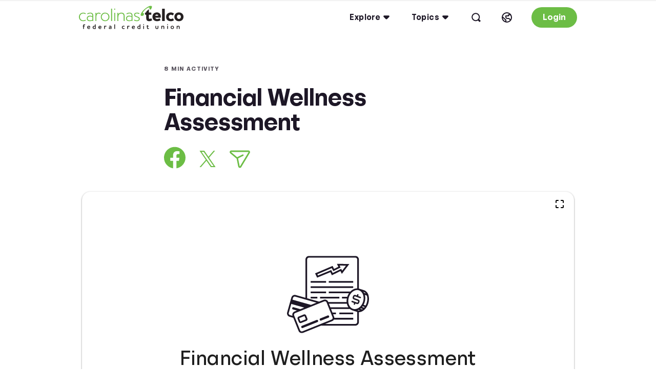

--- FILE ---
content_type: text/html;charset=utf-8
request_url: https://ctelco.banzai.org/wellness/resources/financial-wellness-assessment
body_size: 27450
content:
<!DOCTYPE html>
<html lang="en-US">
  <head>
    
      <!-- Google Tag Manager script -->
<script>(function(w,d,s,l,i){w[l]=w[l]||[];w[l].push({'gtm.start':
        new Date().getTime(),event:'gtm.js'});var f=d.getElementsByTagName(s)[0],
    j=d.createElement(s),dl=l!='dataLayer'?'&l='+l:'';j.async=true;j.src=
    '//www.googletagmanager.com/gtm.js?id='+i+dl;f.parentNode.insertBefore(j,f);
})(window,document,'script','dataLayer','GTM-TK4963');</script>
<!-- End Google Tag Manager script -->

    
    <meta charset="UTF-8">
<meta name="viewport" content="width=device-width, initial-scale=1">
<link rel="shortcut icon" href="https://static-app-misc.teachbanzai.com/img/banzai-favicon.png" />



<!-- GENERAL -->
<meta name="cdn-url" content="">
<meta name="root-url" content="https://ctelco.banzai.org">


<!-- USER -->
<meta name="authenticated" content="false">

<!-- SPONSOR -->
<meta name="branded" content="true">
<meta name="logo-url" content="https://static-app-logos.teachbanzai.com/black/ctelco.svg">
<meta name="full-logo-url" content="https://static-app-logos.teachbanzai.com/full/carolinas-telco-color.svg">
<meta name="cta-logo-url" content="https://static-app-logos.teachbanzai.com/black/ctelco.svg">
<meta name="sponsor-name" content="Carolinas Telco FCU">
<meta name="sponsor-id" content="001U000000umvNTIAY">
<meta name="subdomain" content="ctelco">

<!-- THEME -->
<meta name="banzai.theme/color-1" content="64D354">
<meta name="banzai.theme/color-2" content="95E288">
<meta name="banzai.theme/color-3" content="B0EDA6">
<meta name="banzai.theme/color-4" content="3D7C32">
<meta name="banzai.theme/color-5" content="DFF8DB">

<!-- RESOURCE -->

  <meta name="article-id" content="financial-wellness-assessment">
  <meta name="article-url" content="https://ctelco.banzai.org/wellness/resources/financial-wellness-assessment">


<!-- SEARCH -->

  <meta property="og:type" content="article" />
  <meta property="og:url" content="https://ctelco.banzai.org/wellness/resources/financial-wellness-assessment" />
  <meta property="og:title" content="Financial Wellness Assessment" />
  <meta property="og:description" content="Use the Financial Wellness Assessment to discover your personal finance strengths and weaknesses." />
  <meta property="og:image" content="https://static-app-misc.teachbanzai.com/img/hero-photos/financial-wellness-assessment-hero-ph.jpg" />


<!-- PAGE -->
<meta name="description" content="Use the Financial Wellness Assessment to discover your personal finance strengths and weaknesses.">
<title>Financial Wellness Assessment</title>

  <link rel="canonical" href="https://banzai.org/wellness/resources/financial-wellness-assessment" />

<script type="application/ld+json">
       {"@context": "https://schema.org",
        "@type": "Article",
        "articleSection": "financial education",
        "headline": "Use the Financial Wellness Assessment to discover your personal finance strengths and weaknesses.",
        "image": ["https://static-app-misc.teachbanzai.com/img/hero-photos/financial-wellness-assessment-hero-ph.jpg"],
        "datePublished": "2021-04-10 03:42:13.0",
        "dateModified": "2025-10-03 16:10:52.519352"
        }</script>

<!-- STYLING -->
<link href="/bundles/b5bc7dbff6e7/tailwind.css" rel="stylesheet" />
<link href="/bundles/94fac331d057/wellness.v2.css" rel="stylesheet" />

    <link rel="stylesheet" href="https://static-app-misc.banzai.org/css/variables6.css">
    <link rel="stylesheet" href="">
    <link rel="stylesheet" href="https://cdn.jsdelivr.net/npm/@shoelace-style/shoelace@2.19.0/cdn/themes/light.css" />
    <script>
      document.addEventListener('DOMContentLoaded', function() {
        var userLang = navigator.language || navigator.userLanguage;
        document.documentElement.lang = userLang;
      });
    </script>
  </head>
  <body class="font-vs-light with-full-color-logo fwa-theme-white  traditional " data-controller="sticky-header">
    <svg xmlns="http://www.w3.org/2000/svg" style="display: none;" aria-hidden="true">
  <!-- Building/Institution Icon -->
  <symbol id="icon-building" viewBox="0 0 24 24">
    <path d="M3 21.5C2.45 21.5 2 21.05 2 20.5V16.5C2 15.95 2.45 15.5 3 15.5H5V11.5H3C2.45 11.5 2 11.05 2 10.5V7C2 6.6 2.25 6.225 2.65 6.075L11.65 2.575C11.875 2.475 12.125 2.475 12.35 2.575L21.35 6.075C21.75 6.225 22 6.6 22 7V10.5C22 11.05 21.55 11.5 21 11.5H19V15.5H21C21.55 15.5 22 15.95 22 16.5V20.5C22 21.05 21.55 21.5 21 21.5H3ZM4 19.5H20V17.5H4V19.5ZM4 9.5H20V7.675L12 4.575L4 7.675V9.5ZM7 15.5H11V11.5H7V15.5ZM13 15.5H17V11.5H13V15.5Z" fill="currentColor"/>
  </symbol>

  <!-- Person with Alert Icon -->
  <symbol id="icon-person-alert" viewBox="0 0 24 24">
    <path d="M4.87579 21C4.32579 21 3.87579 20.55 3.87579 20V18C3.87579 15.625 5.85079 13.575 8.92579 12.6C8.60079 11.975 8.37579 11.275 8.37579 10.5V7.5C8.37579 5.025 10.4008 3 12.8758 3C15.3508 3 17.3758 5.025 17.3758 7.5V10.5C17.3758 11.275 17.1758 11.975 16.8258 12.6C19.9008 13.575 21.8758 15.625 21.8758 18V20C21.8758 20.55 21.4258 21 20.8758 21H4.87579ZM2.12579 12.2C2.12579 11.5 2.70079 10.95 3.37579 10.95C4.07579 10.95 4.62579 11.5 4.62579 12.2C4.62579 12.875 4.07579 13.45 3.37579 13.45C2.70079 13.45 2.12579 12.875 2.12579 12.2ZM2.12579 5.875C2.05079 4.1 4.72579 4.1 4.62579 5.875L4.37579 9.125C4.27579 10.35 2.47579 10.375 2.37579 9.125L2.12579 5.875ZM5.87579 19H19.8758V18C19.8758 16.375 17.9758 14.85 15.3008 14.275C14.6008 14.725 13.7758 15 12.8758 15C11.9758 15 11.1508 14.725 10.4508 14.275C7.77579 14.85 5.87579 16.375 5.87579 18V19ZM10.3758 10.5C10.3758 11.875 11.5008 13 12.8758 13C14.2508 13 15.3758 11.875 15.3758 10.5V7.5C15.3758 6.125 14.2508 5 12.8758 5C11.5008 5 10.3758 6.125 10.3758 7.5V10.5Z" fill="currentColor"/>
  </symbol>

  <!-- Lock Icon -->
  <symbol id="icon-lock" viewBox="0 0 24 24">
    <path d="M8 21C6.35 21 5 19.65 5 18V12C5 10.35 6.35 9 8 9V7C8 4.8 9.8 3 12 3C14.2 3 16 4.8 16 7V9C17.65 9 19 10.35 19 12V18C19 19.65 17.65 21 16 21H8ZM7 18C7 18.55 7.45 19 8 19H16C16.55 19 17 18.55 17 18V12C17 11.45 16.55 11 16 11H8C7.45 11 7 11.45 7 12V18ZM10 15C10 13.9 10.9 13 12 13C13.1 13 14 13.9 14 15C14 16.1 13.1 17 12 17C10.9 17 10 16.1 10 15ZM10 9H14V7C14 5.9 13.1 5 12 5C10.9 5 10 5.9 10 7V9Z" fill="currentColor"/>
  </symbol>

  <!-- Trophy Icon -->
  <symbol id="icon-trophy" viewBox="0 0 24 24">
    <path d="M6 21C5.45 21 5 20.55 5 20V19C5 18.45 5.45 18 6 18H9V15.85C7.6 15.5 6.5 14.4 6.15 13H5C3.35 13 2 11.65 2 10V8C2 6.35 3.35 5 5 5H6V4C6 3.45 6.45 3 7 3H17C17.55 3 18 3.45 18 4V5H19C20.65 5 22 6.35 22 8V10C22 11.65 20.65 13 19 13H17.85C17.5 14.4 16.4 15.5 15 15.85V18H18C18.55 18 19 18.45 19 19V20C19 20.55 18.55 21 18 21H6ZM4 10C4 10.55 4.45 11 5 11H6V7H5C4.45 7 4 7.45 4 8V10ZM8 12C8 13.1 8.9 14 10 14H14C15.1 14 16 13.1 16 12V5H8V12ZM11 18H13V16H11V18ZM18 11H19C19.55 11 20 10.55 20 10V8C20 7.45 19.55 7 19 7H18V11Z" fill="currentColor"/>
  </symbol>

  <!-- Grid Icon -->
  <symbol id="icon-grid" viewBox="0 0 24 24">
    <path d="M6 21C3.8 21 2 19.2 2 17V7C2 4.8 3.8 3 6 3H18C20.2 3 22 4.8 22 7V17C22 19.2 20.2 21 18 21H6ZM4 17C4 18.1 4.9 19 6 19H8V13H4V17ZM4 11H8V5H6C4.9 5 4 5.9 4 7V11ZM10 19H14V13H10V19ZM10 11H14V5H10V11ZM16 19H18C19.1 19 20 18.1 20 17V13H16V19ZM16 11H20V7C20 5.9 19.1 5 18 5H16V11Z" fill="currentColor"/>
  </symbol>

  <!-- Money Icon -->
  <symbol id="icon-money" viewBox="0 0 24 24">
    <path d="M11.3 17.3C12.125 16.45 13.225 16 14.425 16H17.15C17.5 14.6 18.6 13.5 20 13.15V8.85C18.6 8.5 17.5 7.4 17.15 6H14.425C13.775 6 13.15 6.25 12.7 6.7C11.875 7.55 10.775 8 9.575 8H6.85C6.5 9.4 5.4 10.5 4 10.85V15.15C5.4 15.5 6.5 16.6 6.85 18H9.575C10.225 18 10.85 17.75 11.3 17.3ZM2 19V7C2 6.45 2.45 6 3 6H9.575C10.225 6 10.85 5.75 11.3 5.3C12.125 4.45 13.225 4 14.425 4H21C21.55 4 22 4.45 22 5V17C22 17.55 21.55 18 21 18H14.425C13.775 18 13.15 18.25 12.7 18.7C11.875 19.55 10.775 20 9.575 20H3C2.45 20 2 19.55 2 19ZM8.5 12C8.5 10.075 10.075 8.5 12 8.5C13.925 8.5 15.5 10.075 15.5 12C15.5 13.925 13.925 15.5 12 15.5C10.075 15.5 8.5 13.925 8.5 12ZM10.5 12C10.5 12.825 11.175 13.5 12 13.5C12.825 13.5 13.5 12.825 13.5 12C13.5 11.175 12.825 10.5 12 10.5C11.175 10.5 10.5 11.175 10.5 12Z" fill="currentColor"/>
  </symbol>

  <!-- Sparkle Icon -->
  <symbol id="icon-sparkle" viewBox="0 0 24 24">
    <path d="M10.9875 20C9.96249 20 9.06249 19.325 8.73749 18.35L7.53749 14.475L3.66249 13.25C2.66249 12.95 1.98749 12.05 1.98749 11C1.98749 9.95 2.66249 9.05 3.66249 8.75L7.53749 7.525L8.73749 3.65C9.06249 2.675 9.96249 2 10.9875 2C12.0375 2 12.9375 2.675 13.2625 3.65L14.4625 7.525L18.3375 8.75C19.3375 9.05 19.9875 9.95 19.9875 11C19.9875 12.05 19.3375 12.95 18.3375 13.25L14.4625 14.475L13.2625 18.35C12.9375 19.325 12.0375 20 10.9875 20ZM3.98749 11C3.98749 11.15 4.11249 11.3 4.26249 11.35L8.63749 12.7C8.93749 12.8 9.18749 13.05 9.28749 13.375L10.6625 17.75C10.7625 18.05 11.2375 18.05 11.3375 17.75L12.7125 13.375C12.8125 13.05 13.0625 12.8 13.3625 12.7L17.7375 11.35C17.8875 11.3 17.9875 11.15 17.9875 11C17.9875 10.85 17.8875 10.7 17.7375 10.65L13.3625 9.3C13.0625 9.2 12.8125 8.95 12.7125 8.625L11.3375 4.25C11.2875 4.1 11.1625 4 10.9875 4C10.8375 4 10.7125 4.1 10.6625 4.25L9.28749 8.625C9.18749 8.95 8.93749 9.2 8.63749 9.3L4.26249 10.65C4.11249 10.7 3.98749 10.85 3.98749 11ZM16.0125 19.5V18.5L17.8875 17.875L18.5125 16H19.5125L20.1375 17.875L22.0125 18.5V19.5L20.1375 20.125L19.5125 22H18.5125L17.8875 20.125L16.0125 19.5Z" fill="currentColor"/>
  </symbol>

  <!-- Hands/Gift Icon -->
  <symbol id="icon-hands-gift" viewBox="0 0 24 24">
    <path d="M19 10.5012H13V19.5012H18C18.55 19.5012 19 19.0512 19 18.5012V10.5012ZM3 18.5012V9.50115C3 8.95115 3.45 8.50115 4 8.50115H8.7L5.45 6.32615C4.975 6.02615 4.85 5.40115 5.175 4.95115C5.475 4.47615 6.1 4.35115 6.55 4.67615L10.125 7.05115L9.05 3.82615C8.875 3.30115 9.15 2.72615 9.675 2.55115C10.225 2.37615 10.775 2.65115 10.95 3.17615L12 6.35115L13.05 3.17615C13.225 2.65115 13.8 2.37615 14.325 2.55115C14.85 2.72615 15.125 3.30115 14.95 3.82615L13.875 7.05115L17.45 4.67615C17.9 4.35115 18.525 4.47615 18.825 4.95115C19.15 5.40115 19.025 6.02615 18.55 6.32615L15.3 8.50115H20C20.55 8.50115 21 8.95115 21 9.50115V18.5012C21 20.1512 19.65 21.5012 18 21.5012H6C4.35 21.5012 3 20.1512 3 18.5012ZM5 18.5012C5 19.0512 5.45 19.5012 6 19.5012H11V10.5012H5V18.5012Z" fill="currentColor"/>
  </symbol>

  <!-- Check Icon -->
  <symbol id="icon-check" viewBox="0 0 24 24">
    <path d="M3 19C1.9 19 1 18.1 1 17V7C1 5.9 1.9 5 3 5H21C22.1 5 23 5.9 23 7V17C23 18.1 22.1 19 21 19H3ZM3 17H21V7H3V17ZM4.75 14C4.75 13.3 5.3 12.75 6 12.75C6.7 12.75 7.25 13.3 7.25 14C7.25 14.7 6.7 15.25 6 15.25C5.3 15.25 4.75 14.7 4.75 14ZM5 10C5 9.45 5.45 9 6 9H18C18.55 9 19 9.45 19 10C19 10.55 18.55 11 18 11H6C5.45 11 5 10.55 5 10ZM8.75 14C8.75 13.3 9.3 12.75 10 12.75C10.7 12.75 11.25 13.3 11.25 14C11.25 14.7 10.7 15.25 10 15.25C9.3 15.25 8.75 14.7 8.75 14ZM13 14C13 13.45 13.45 13 14 13H18C18.55 13 19 13.45 19 14C19 14.55 18.55 15 18 15H14C13.45 15 13 14.55 13 14Z" fill="currentColor"/>
  </symbol>

  <!-- Skull Icon -->
  <symbol id="icon-skull" viewBox="0 0 24 24">
    <path d="M8.825 22C7.6 22 6.45 21.45 5.675 20.475C4.975 19.575 4.7 18.45 4.9 17.325C3.125 15.825 2 14.075 2 11C2 5.275 5.65 2 12 2C18.35 2 22 5.275 22 11C22 14.075 20.875 15.825 19.1 17.325C19.3 18.45 19.025 19.575 18.325 20.475C17.55 21.45 16.4 22 15.175 22H8.825ZM4 11C4 13.575 4.925 14.825 6.625 16.175C6.925 16.425 7.075 16.8 6.975 17.2L6.9 17.525C6.75 18.125 6.875 18.75 7.25 19.225C7.65 19.725 8.2 20 8.825 20H9V17C9 16.45 9.45 16 10 16C10.55 16 11 16.45 11 17V20H13V17C13 16.45 13.45 16 14 16C14.55 16 15 16.45 15 17V20H15.175C15.8 20 16.35 19.725 16.75 19.225C17.125 18.75 17.25 18.125 17.1 17.525L17.025 17.2C16.925 16.8 17.075 16.425 17.375 16.175C19.075 14.825 20 13.575 20 11C20 5.225 15.65 4 12 4C8.35 4 4 5.225 4 11ZM6 12.5C6 11.125 7.125 10 8.5 10C9.875 10 11 11.125 11 12.5C11 13.875 9.875 15 8.5 15C7.125 15 6 13.875 6 12.5ZM13 12.5C13 11.125 14.125 10 15.5 10C16.875 10 18 11.125 18 12.5C18 13.875 16.875 15 15.5 15C14.125 15 13 13.875 13 12.5Z" fill="currentColor"/>
  </symbol>

  <!-- Credit Card Icon -->
  <symbol id="icon-credit-card" viewBox="0 0 24 24">
    <path d="M6 20C3.8 20 2 18.2 2 16V8C2 5.8 3.8 4 6 4H18C20.2 4 22 5.8 22 8V16C22 18.2 20.2 20 18 20H6ZM4 16C4 17.1 4.9 18 6 18H18C19.1 18 20 17.1 20 16V13H4V16ZM4 9H20V8C20 6.9 19.1 6 18 6H6C4.9 6 4 6.9 4 8V9Z" fill="currentColor"/>
  </symbol>

  <!-- Percentage Icon -->
  <symbol id="icon-percentage" viewBox="0 0 24 24">
    <path d="M6 19C5.75 19 5.5 18.9 5.3 18.7C4.9 18.325 4.9 17.675 5.3 17.3L17.3 5.3C17.675 4.9 18.325 4.9 18.7 5.3C19.1 5.675 19.1 6.325 18.7 6.7L6.7 18.7C6.5 18.9 6.25 19 6 19ZM4 7.5C4 5.575 5.575 4 7.5 4C9.425 4 11 5.575 11 7.5C11 9.425 9.425 11 7.5 11C5.575 11 4 9.425 4 7.5ZM6 7.5C6 8.325 6.675 9 7.5 9C8.325 9 9 8.325 9 7.5C9 6.675 8.325 6 7.5 6C6.675 6 6 6.675 6 7.5ZM13 16.5C13 14.575 14.575 13 16.5 13C18.425 13 20 14.575 20 16.5C20 18.425 18.425 20 16.5 20C14.575 20 13 18.425 13 16.5ZM15 16.5C15 17.325 15.675 18 16.5 18C17.325 18 18 17.325 18 16.5C18 15.675 17.325 15 16.5 15C15.675 15 15 15.675 15 16.5Z" fill="currentColor"/>
  </symbol>

  <!-- Graduation Cap Icon -->
  <symbol id="icon-graduation-cap" viewBox="0 0 24 24">
    <path d="M18.5 21.7562C17.95 21.7562 17.5 21.3062 17.5 20.7562V18.0062L14.275 19.7062C13.6 20.0562 12.8 20.2562 12 20.2562C11.2 20.2562 10.4 20.0562 9.725 19.6812L5.025 17.2312C4.7 17.0562 4.5 16.7062 4.5 16.3312V10.9562L3.225 10.2812C2.475 9.88115 2 9.10615 2 8.25615C2 7.38115 2.475 6.60615 3.225 6.20615L9.725 2.80615C11.15 2.05615 12.85 2.05615 14.275 2.80615L20.775 6.20615C21.525 6.60615 22 7.38115 22 8.25615C22 9.10615 21.525 9.88115 20.775 10.2812L19.5 10.9562V20.7562C19.5 21.3062 19.05 21.7562 18.5 21.7562ZM4 8.25615C4 8.33115 4.025 8.45615 4.15 8.50615L10.675 11.9312C11.5 12.3562 12.5 12.3562 13.325 11.9312L19.85 8.50615C19.975 8.45615 20 8.33115 20 8.25615C20 8.15615 19.975 8.05615 19.85 7.98115L13.325 4.58115C12.925 4.35615 12.45 4.25615 12 4.25615C11.55 4.25615 11.075 4.35615 10.675 4.58115L4.15 7.98115C4.025 8.05615 4 8.15615 4 8.25615ZM6.5 15.7312L10.675 17.9312C11.475 18.3562 12.55 18.3562 13.325 17.9312L17.5 15.7312V12.0062L14.275 13.6812C13.55 14.0562 12.775 14.2562 12 14.2562C11.225 14.2562 10.45 14.0562 9.725 13.6812L6.5 12.0062V15.7312Z" fill="currentColor"/>
  </symbol>

  <!-- Pie Chart Icon -->
  <symbol id="icon-pie-chart" viewBox="0 0 24 24">
    <path d="M12 22C6.475 22 2 17.525 2 12C2 6.475 6.475 2 12 2C17.525 2 22 6.475 22 12C22 17.525 17.525 22 12 22ZM4 12C4 16.075 7.05 19.425 11 19.925V4.075C7.05 4.575 4 7.925 4 12ZM13 19.925C16.6 19.475 19.475 16.6 19.925 13H13V19.925ZM13 11H19.925C19.475 7.4 16.6 4.525 13 4.075V11Z" fill="currentColor"/>
  </symbol>

  <!-- Stacked Coins Icon -->
  <symbol id="icon-coins-stacked" viewBox="0 0 24 24">
    <path fill-rule="evenodd" clip-rule="evenodd" d="M10.9917 5.22671C10.0537 5.68857 9.86914 6.13824 9.86914 6.32763C9.86914 6.51703 10.0537 6.9667 10.9917 7.42856C11.8654 7.85878 13.1426 8.15332 14.6078 8.15332C16.0729 8.15332 17.3501 7.85878 18.2238 7.42856C19.1618 6.9667 19.3464 6.51703 19.3464 6.32763C19.3464 6.13825 19.1618 5.68858 18.2238 5.22671C17.3501 4.7965 16.0729 4.50195 14.6078 4.50195C13.1426 4.50195 11.8654 4.7965 10.9917 5.22671ZM7.86916 6.31836L7.86914 10.9671C6.75115 11.1051 5.72798 11.3938 4.89237 11.8053C3.75337 12.3661 2.65332 13.3293 2.65332 14.7005C2.65332 14.7739 2.65647 14.846 2.6626 14.917V17.6717H2.65332C2.65332 19.0429 3.75341 20.006 4.89238 20.5668C6.09562 21.1593 7.68778 21.4973 9.39193 21.4973C11.0961 21.4973 12.6882 21.1593 13.8915 20.5668C14.61 20.213 15.3131 19.6991 15.7343 19.0237C17.0065 18.9093 18.1739 18.6028 19.1073 18.1432C20.2254 17.5927 21.3059 16.6545 21.3453 15.3232H21.3467V6.31836C21.3417 4.9521 20.2437 3.992 19.1073 3.43244C17.9041 2.83996 16.3119 2.50195 14.6078 2.50195C12.9036 2.50195 11.3115 2.83996 10.1082 3.43244C8.97177 3.99201 7.8741 4.9521 7.86916 6.31836ZM19.3467 9.09854C19.2673 9.14196 19.1874 9.18339 19.1073 9.22284C17.9041 9.81532 16.3119 10.1533 14.6078 10.1533C12.9036 10.1533 11.3115 9.81532 10.1082 9.22284C10.0282 9.18345 9.94839 9.14207 9.86914 9.09871V9.30176C9.86914 9.49115 10.0537 9.94081 10.9917 10.4027C11.8654 10.8329 13.1426 11.1274 14.6078 11.1274C16.073 11.1274 17.3501 10.8329 18.2238 10.4027C19.1618 9.94081 19.3464 9.49114 19.3464 9.30176L19.3467 9.09854ZM19.3467 12.0726C19.2673 12.1161 19.1874 12.1575 19.1073 12.1969C18.1303 12.678 16.8969 12.9913 15.5554 13.0921C15.7667 13.3651 15.9321 13.668 16.0303 14.0011C16.8957 13.8809 17.6475 13.6562 18.2238 13.3724C19.1618 12.9106 19.3464 12.4609 19.3464 12.2715L19.3467 12.0726ZM19.3467 15.0424C19.2673 15.0859 19.1874 15.1273 19.1073 15.1667C18.2717 15.5782 17.2484 15.8669 16.1304 16.005V16.9631C16.9538 16.8399 17.6699 16.6217 18.2238 16.349C19.1618 15.8871 19.3464 15.4374 19.3464 15.248L19.3467 15.0424ZM14.1306 14.7039L14.1304 14.7115C14.1234 14.9069 13.9283 15.3483 13.008 15.8014C12.1343 16.2317 10.8571 16.5262 9.39193 16.5262C7.92673 16.5262 6.64959 16.2317 5.77587 15.8015C4.95236 15.396 4.70959 14.9999 4.6626 14.781V14.7039H4.65334L4.65332 14.7005C4.65332 14.5111 4.8379 14.0614 5.77587 13.5996C6.64959 13.1694 7.92674 12.8748 9.39193 12.8748C10.8571 12.8748 12.1343 13.1694 13.008 13.5996C13.946 14.0614 14.1306 14.5111 14.1306 14.7005L14.1306 14.7039ZM4.6626 17.4767C4.73879 17.5182 4.81549 17.5579 4.89237 17.5957C6.09562 18.1882 7.68778 18.5262 9.39193 18.5262C11.0961 18.5262 12.6882 18.1882 13.8915 17.5957C13.9714 17.5564 14.0512 17.515 14.1304 17.4717V17.6827C14.1234 17.878 13.9284 18.3194 13.008 18.7726C12.1343 19.2028 10.8571 19.4973 9.39193 19.4973C7.92674 19.4973 6.64958 19.2028 5.77586 18.7726C4.85823 18.3207 4.66169 17.8806 4.65359 17.6844H4.6626V17.4767Z" fill="currentColor"/>
  </symbol>

  <!-- Bar Chart Icon -->
  <symbol id="icon-bar-chart" viewBox="0 0 24 24">
    <path d="M5.5 21C4.4 21 3.5 20.1 3.5 19V15C3.5 13.9 4.4 13 5.5 13H8.5V5C8.5 3.9 9.4 3 10.5 3H13.5C14.6 3 15.5 3.9 15.5 5V9H18.5C19.6 9 20.5 9.9 20.5 11V19C20.5 20.1 19.6 21 18.5 21H5.5ZM5.5 19H8.5V15H5.5V19ZM10.5 19H13.5V5H10.5V19ZM15.5 19H18.5V11H15.5V19Z" fill="currentColor"/>
  </symbol>

  <!-- Line Chart Icon -->
  <symbol id="icon-line-chart" viewBox="0 0 24 24">
    <path d="M4 17C3.75 17 3.5 16.9 3.3 16.7C2.9 16.325 2.9 15.675 3.3 15.3L8.575 10C9.375 9.225 10.625 9.225 11.425 10L14 12.575L19.3 7.3C19.675 6.9 20.325 6.9 20.7 7.3C21.1 7.675 21.1 8.325 20.7 8.7L15.425 14C14.625 14.775 13.375 14.775 12.575 14L10 11.425L4.7 16.7C4.5 16.9 4.25 17 4 17Z" fill="currentColor"/>
  </symbol>

  <!-- Binoculars Icon -->
  <symbol id="icon-binoculars" viewBox="0 0 24 24">
    <path d="M6.5 16.5C4.55 16.5 2.9 15.25 2.275 13.5H2C1.45 13.5 1 13.05 1 12.5V11.5C1 10.95 1.45 10.5 2 10.5H2.275C2.9 8.75 4.55 7.5 6.5 7.5C8.375 7.5 10 8.675 10.675 10.3C11.55 9.9 12.45 9.9 13.325 10.3C14 8.675 15.625 7.5 17.5 7.5C19.45 7.5 21.1 8.75 21.725 10.5H22C22.55 10.5 23 10.95 23 11.5V12.5C23 13.05 22.55 13.5 22 13.5H21.725C21.1 15.25 19.45 16.5 17.5 16.5C15.175 16.5 13.3 14.725 13.05 12.475C12.3 11.85 11.7 11.85 10.95 12.475C10.7 14.725 8.825 16.5 6.5 16.5ZM4 12C4 13.375 5.125 14.5 6.5 14.5C7.875 14.5 9 13.375 9 12C9 10.625 7.875 9.5 6.5 9.5C5.125 9.5 4 10.625 4 12ZM15 12C15 13.375 16.125 14.5 17.5 14.5C18.875 14.5 20 13.375 20 12C20 10.625 18.875 9.5 17.5 9.5C16.125 9.5 15 10.625 15 12Z" fill="currentColor"/>
  </symbol>

  <!-- Bar Chart Multiple Icon -->
  <symbol id="icon-bar-chart-multiple" viewBox="0 0 24 24">
    <path d="M9.75 20C9.2 20 8.75 19.55 8.75 19V5C8.75 4.45 9.2 4 9.75 4C10.3 4 10.75 4.45 10.75 5V19C10.75 19.55 10.3 20 9.75 20ZM4.25 19V13C4.25 12.45 4.7 12 5.25 12C5.8 12 6.25 12.45 6.25 13V19C6.25 19.55 5.8 20 5.25 20C4.7 20 4.25 19.55 4.25 19ZM13.25 19V11C13.25 10.45 13.7 10 14.25 10C14.8 10 15.25 10.45 15.25 11V19C15.25 19.55 14.8 20 14.25 20C13.7 20 13.25 19.55 13.25 19ZM17.75 19V7C17.75 6.45 18.2 6 18.75 6C19.3 6 19.75 6.45 19.75 7V19C19.75 19.55 19.3 20 18.75 20C18.2 20 17.75 19.55 17.75 19Z" fill="currentColor"/>
  </symbol>

  <!-- Arrow Trending Up Icon -->
  <symbol id="icon-arrow-trending-up" viewBox="0 0 24 24">
    <path d="M4 17C3.75 17 3.5 16.9 3.3 16.7C2.9 16.325 2.9 15.675 3.3 15.3L7.575 11C8.375 10.225 9.625 10.225 10.425 11L13 13.575L17.575 9H14C13.45 9 13 8.55 13 8C13 7.45 13.45 7 14 7H20C20.55 7 21 7.45 21 8V14C21 14.55 20.55 15 20 15C19.45 15 19 14.55 19 14V10.425L14.425 15C13.65 15.75 12.35 15.75 11.575 15L9 12.425L4.7 16.7C4.5 16.9 4.25 17 4 17Z" fill="currentColor"/>
  </symbol>

  <!-- Heart Icon -->
  <symbol id="icon-heart" viewBox="0 0 24 24">
    <path d="M12 20.6892C11.55 20.6892 11.1 20.5142 10.725 20.2142L3.97499 14.5892C2.57499 13.4392 1.74999 11.7142 1.64999 9.88918C1.57499 8.08918 2.24999 6.28918 3.54999 5.01418C4.89999 3.66418 6.72499 3.08918 8.59999 3.38918C9.94999 3.58918 11.125 4.23918 12 5.21418C12.875 4.23918 14.05 3.58918 15.4 3.38918C17.275 3.08918 19.1 3.66418 20.45 5.01418C21.75 6.28918 22.425 8.08918 22.35 9.88918C22.25 11.7142 21.425 13.4392 20.025 14.5892L13.275 20.2142C12.9 20.5142 12.45 20.6892 12 20.6892ZM3.64999 9.88918C3.72499 11.1892 4.42499 12.3642 5.42499 13.1892L12 18.6892L18.575 13.1892C19.575 12.3642 20.275 11.1892 20.35 9.88918C20.425 8.56418 19.95 7.31418 19 6.38918C18.125 5.53918 16.9 5.16418 15.7 5.36418C13.925 5.63918 13.1 6.91418 12.55 7.98918C12.45 8.23918 12.225 8.33918 12 8.33918C11.775 8.33918 11.55 8.23918 11.45 7.98918C10.9 6.91418 10.075 5.63918 8.29999 5.36418C7.09999 5.16418 5.87499 5.53918 4.99999 6.38918C4.04999 7.31418 3.57499 8.56418 3.64999 9.88918Z" fill="currentColor"/>
  </symbol>

  <!-- Heart Broken Icon -->
  <symbol id="icon-heart-broken" viewBox="0 0 24 24">
    <path d="M12 20.6892C11.55 20.6892 11.1 20.5142 10.725 20.2142L3.975 14.5892C2.575 13.4392 1.75 11.7142 1.65 9.88918C1.575 8.08918 2.25 6.28918 3.55 5.01418C4.9 3.66418 6.725 3.08918 8.6 3.38918C9.95 3.58918 11.125 4.23918 12 5.21418C12.875 4.23918 14.05 3.58918 15.4 3.38918C17.275 3.08918 19.1 3.66418 20.45 5.01418C21.75 6.28918 22.425 8.08918 22.35 9.88918C22.25 11.7142 21.425 13.4392 20.025 14.5892L13.275 20.2142C12.9 20.5142 12.45 20.6892 12 20.6892ZM3.65 9.88918C3.725 11.1892 4.425 12.3642 5.425 13.1892L12 18.6892L18.575 13.1892C19.575 12.3642 20.275 11.1892 20.35 9.88918C20.425 8.56418 19.95 7.31418 19 6.38918C18.125 5.53918 16.9 5.16418 15.7 5.36418C14.05 5.63918 13.2 6.73918 12.675 7.76418L12.125 9.68918L13.7 11.2892C13.975 11.5392 14.075 11.9392 13.95 12.3142L12.95 15.3142C12.8 15.7142 12.425 15.9892 12 15.9892C11.9 15.9892 11.8 15.9642 11.675 15.9392C11.15 15.7642 10.875 15.1892 11.05 14.6642L11.85 12.2642L10.3 10.6892C10.025 10.4392 9.95 10.0642 10.05 9.71418L10.825 6.96418C10.275 6.21418 9.525 5.56418 8.3 5.36418C7.1 5.16418 5.875 5.53918 5 6.38918C4.05 7.31418 3.575 8.56418 3.65 9.88918Z" fill="currentColor"/>
  </symbol>

  <!-- Cookie Faces Icon -->
  <symbol id="icon-cookie-faces" viewBox="0 0 24 24">
    <path d="M12 22C6.475 22 2 17.525 2 12C2 6.475 6.475 2 12 2C17.525 2 22 6.475 22 12C22 17.525 17.525 22 12 22ZM4.075 13C4.55 16.925 7.925 20 12 20C16.075 20 19.45 16.925 19.925 13C16.475 12.975 13.475 10.975 12 8.1C10.525 10.975 7.525 12.975 4.075 13ZM4.075 11C7.875 10.95 10.95 7.875 11 4.075C7.4 4.525 4.525 7.4 4.075 11ZM7.5 14.5C7.5 13.675 8.175 13 9 13C9.825 13 10.5 13.675 10.5 14.5C10.5 15.325 9.825 16 9 16C8.175 16 7.5 15.325 7.5 14.5ZM13 4.075C13.05 7.875 16.125 10.95 19.925 11C19.475 7.4 16.6 4.525 13 4.075ZM13.5 14.5C13.5 13.675 14.175 13 15 13C15.825 13 16.5 13.675 16.5 14.5C16.5 15.325 15.825 16 15 16C14.175 16 13.5 15.325 13.5 14.5Z" fill="currentColor"/>
  </symbol>

  <!-- Game Controller Icon -->
  <symbol id="icon-game-controller" viewBox="0 0 24 24">
    <path d="M5 19C2.8 19 1 17.2 1 15V9C1 6.8 2.8 5 5 5H19C21.2 5 23 6.8 23 9V15C23 17.2 21.2 19 19 19H5ZM3 15C3 16.1 3.9 17 5 17H19C20.1 17 21 16.1 21 15V9C21 7.9 20.1 7 19 7H5C3.9 7 3 7.9 3 9V15ZM5 12C5 11.45 5.45 11 6 11H7V10C7 9.45 7.45 9 8 9C8.55 9 9 9.45 9 10V11H10C10.55 11 11 11.45 11 12C11 12.55 10.55 13 10 13H9V14C9 14.55 8.55 15 8 15C7.45 15 7 14.55 7 14V13H6C5.45 13 5 12.55 5 12ZM13 13.5C13 12.675 13.675 12 14.5 12C15.325 12 16 12.675 16 13.5C16 14.325 15.325 15 14.5 15C13.675 15 13 14.325 13 13.5ZM16 10.5C16 9.675 16.675 9 17.5 9C18.325 9 19 9.675 19 10.5C19 11.325 18.325 12 17.5 12C16.675 12 16 11.325 16 10.5Z" fill="currentColor"/>
  </symbol>

  <!-- House Icon -->
  <symbol id="icon-house" viewBox="0 0 24 24">
    <path d="M6 21.0095C4.35 21.0095 3 19.6595 3 18.0095V11.3845C3 10.2345 3.5 9.13447 4.375 8.35947L9.35 3.98447C10.9 2.65947 13.1 2.65947 14.625 3.98447L19.625 8.35947C20.5 9.13447 21 10.2345 21 11.3845V18.0095C21 19.6595 19.65 21.0095 18 21.0095H16C14.9 21.0095 14 20.1095 14 19.0095V15.1595C14 14.0345 13.15 13.0595 12.1 13.0095C11.55 12.9845 11.025 13.1595 10.625 13.5595C10.225 13.9345 10 14.4345 10 15.0095V19.0095C10 20.1095 9.1 21.0095 8 21.0095H6ZM5 18.0095C5 18.5595 5.45 19.0095 6 19.0095H8V15.0095C8 13.8845 8.45 12.8595 9.25 12.1095C10 11.3845 10.975 11.0095 12 11.0095H12.2C14.325 11.1095 16 12.9345 16 15.1595V19.0095H18C18.55 19.0095 19 18.5595 19 18.0095V11.3845C19 10.8095 18.75 10.2595 18.325 9.85947L13.325 5.48447C12.55 4.83447 11.45 4.83447 10.675 5.50947L5.675 9.85947C5.25 10.2595 5 10.8095 5 11.3845V18.0095Z" fill="currentColor"/>
  </symbol>

  <!-- Truck Icon -->
  <symbol id="icon-truck" viewBox="0 0 24 24">
    <path d="M6 20.5C4.35 20.5 3 19.15 3 17.5H2C1.45 17.5 1 17.05 1 16.5V5.5C1 4.4 1.9 3.5 3 3.5H15C15.55 3.5 16 3.95 16 4.5V7.5H19C19.3 7.5 19.6 7.65 19.8 7.9L22.8 11.9C22.925 12.075 23 12.3 23 12.5V16.5C23 17.05 22.55 17.5 22 17.5C22 19.15 20.65 20.5 19 20.5C17.35 20.5 16 19.15 16 17.5H9C9 19.15 7.65 20.5 6 20.5ZM3 15.5H3.775C4.325 14.9 5.125 14.5 6 14.5C6.875 14.5 7.675 14.9 8.225 15.5H14V5.5H3V15.5ZM5 17.5C5 18.05 5.45 18.5 6 18.5C6.55 18.5 7 18.05 7 17.5C7 16.95 6.55 16.5 6 16.5C5.45 16.5 5 16.95 5 17.5ZM16 12.5H20.75L18.5 9.5H16V12.5ZM18 17.5C18 18.05 18.45 18.5 19 18.5C19.55 18.5 20 18.05 20 17.5C20 16.95 19.55 16.5 19 16.5C18.45 16.5 18 16.95 18 17.5Z" fill="currentColor"/>
  </symbol>

  <!-- Car Icon -->
  <symbol id="icon-car" viewBox="0 0 24 24">
    <path d="M3.5 20.25C2.95 20.25 2.5 19.8 2.5 19.25V9.75C2.5 9.6 2.55 9.45 2.6 9.325L4.55 5.4C5.05 4.4 6.1 3.75 7.25 3.75H16.75C17.9 3.75 18.95 4.4 19.45 5.4L21.4 9.325C21.45 9.45 21.5 9.6 21.5 9.75V19.25C21.5 19.8 21.05 20.25 20.5 20.25H18.5C17.95 20.25 17.5 19.8 17.5 19.25V18.25H6.5V19.25C6.5 19.8 6.05 20.25 5.5 20.25H3.5ZM4.5 15.25C4.5 15.8 4.95 16.25 5.5 16.25H18.5C19.05 16.25 19.5 15.8 19.5 15.25V10.75H4.5V15.25ZM5.125 8.75H18.875L17.65 6.3C17.475 5.95 17.15 5.75 16.75 5.75H7.25C6.85 5.75 6.525 5.95 6.35 6.3L5.125 8.75ZM6 13.5C6 12.8 6.55 12.25 7.25 12.25C7.95 12.25 8.5 12.8 8.5 13.5C8.5 14.2 7.95 14.75 7.25 14.75C6.55 14.75 6 14.2 6 13.5ZM15.5 13.5C15.5 12.8 16.05 12.25 16.75 12.25C17.45 12.25 18 12.8 18 13.5C18 14.2 17.45 14.75 16.75 14.75C16.05 14.75 15.5 14.2 15.5 13.5Z" fill="currentColor"/>
  </symbol>

  <!-- Shield Check Icon -->
  <symbol id="icon-shield-check" viewBox="0 0 24 24">
    <path d="M12 21.9938C11 21.9938 3 18.7438 3 11.9938V6.99385C3 6.61885 3.225 6.26885 3.55 6.11885L11.55 2.11885C11.825 1.96885 12.175 1.96885 12.45 2.11885L20.45 6.11885C20.775 6.26885 21 6.61885 21 6.99385V11.9938C21 18.7438 13 21.9938 12 21.9938ZM5 11.9938C5 16.5688 10.525 19.2938 12 19.9188C13.475 19.2938 19 16.5688 19 11.9938V7.61885L12 4.11885L5 7.61885V11.9938ZM8.3 13.2188C7.9 12.8188 7.9 12.1938 8.3 11.7938C8.675 11.4188 9.325 11.4188 9.7 11.7938L11 13.0938L15.3 8.79385C15.675 8.41885 16.325 8.41885 16.7 8.79385C17.1 9.19385 17.1 9.81885 16.7 10.2188L11.7 15.2188C11.5 15.4188 11.25 15.4938 11 15.4938C10.75 15.4938 10.5 15.4188 10.3 15.2188L8.3 13.2188Z" fill="currentColor"/>
  </symbol>

  <!-- Heartbeat Icon -->
  <symbol id="icon-heartbeat" viewBox="0 0 24 24">
    <path d="M14 20C13.55 20 13.15 19.7 13.05 19.275L10 8.65L8.95 12.275C8.85 12.7 8.45 13 8 13H4C3.45 13 3 12.55 3 12C3 11.45 3.45 11 4 11H7.25L9.05 4.725C9.15 4.3 9.55 4 10 4C10.45 4 10.85 4.3 10.95 4.725L14 15.35L15.05 11.725C15.15 11.3 15.55 11 16 11H20C20.55 11 21 11.45 21 12C21 12.55 20.55 13 20 13H16.75L14.95 19.275C14.85 19.7 14.45 20 14 20Z" fill="currentColor"/>
  </symbol>

  <!-- Sad Face Icon -->
  <symbol id="icon-sad-face" viewBox="0 0 24 24">
    <path d="M6.5 21.5C4.3 21.5 2.5 19.7 2.5 17.5V6.5C2.5 4.3 4.3 2.5 6.5 2.5H17.5C19.7 2.5 21.5 4.3 21.5 6.5V17.5C21.5 19.7 19.7 21.5 17.5 21.5H6.5ZM4.5 17.5C4.5 18.6 5.4 19.5 6.5 19.5H17.5C18.6 19.5 19.5 18.6 19.5 17.5V6.5C19.5 5.4 18.6 4.5 17.5 4.5H6.5C5.4 4.5 4.5 5.4 4.5 6.5V17.5ZM8 16C8 13.8 9.8 12 12 12C14.2 12 16 13.8 16 16C16 16.55 15.55 17 15 17C14.45 17 14 16.55 14 16C14 14.9 13.1 14 12 14C10.9 14 10 14.9 10 16C10 16.55 9.55 17 9 17C8.45 17 8 16.55 8 16ZM8 9C8 8.175 8.675 7.5 9.5 7.5C10.325 7.5 11 8.175 11 9C11 9.825 10.325 10.5 9.5 10.5C8.675 10.5 8 9.825 8 9ZM13 9C13 8.175 13.675 7.5 14.5 7.5C15.325 7.5 16 8.175 16 9C16 9.825 15.325 10.5 14.5 10.5C13.675 10.5 13 9.825 13 9Z" fill="currentColor"/>
  </symbol>

  <!-- Briefcase Icon (Starting a New Job) -->
  <symbol id="icon-briefcase" viewBox="0 0 24 24">
    <path d="M4 21C2.9 21 2 20.1 2 19V9C2 7.9 2.9 7 4 7H7V5C7 3.9 7.9 3 9 3H15C16.1 3 17 3.9 17 5V7H20C21.1 7 22 7.9 22 9V19C22 20.1 21.1 21 20 21H4ZM4 19H20V13.325L15 14.75V15C15 16.1 14.1 17 13 17H11C9.9 17 9 16.1 9 15V14.75L4 13.325V19ZM4 11.25L9.025 12.675C9.175 11.725 10 11 11 11H13C14 11 14.825 11.725 14.975 12.675L20 11.25V9H4V11.25ZM9 7H15V5H9V7ZM11 15H13V13H11V15Z" fill="currentColor"/>
  </symbol>

  <!-- Thumbs Down Icon (Losing a Job) -->
  <symbol id="icon-thumbs-down" viewBox="0 0 24 24">
    <path d="M11.4984 21.5C11.0734 21.5 10.6734 21.225 10.5484 20.825L9.22343 16.875C8.94843 16.05 8.19843 15.5 7.34843 15.5H3.49843C2.94843 15.5 2.49843 15.05 2.49843 14.5V6.5C2.49843 5.95 2.94843 5.5 3.49843 5.5H6.69843C7.49843 5.5 8.22343 5.1 8.67343 4.45C9.47343 3.225 10.8484 2.5 12.2984 2.5H16.2734C18.0484 2.5 19.5984 3.65 20.0984 5.35L21.3234 9.475C21.6984 10.65 21.4734 11.925 20.7234 12.925C19.9734 13.925 18.8234 14.5 17.5734 14.5H15.3234L15.7234 15.9C16.0984 17.225 15.8484 18.65 14.9984 19.75C14.1734 20.875 12.8984 21.5 11.4984 21.5ZM4.49843 13.5H7.34843C9.04843 13.5 10.5734 14.6 11.1234 16.225L12.1734 19.4C12.6734 19.25 13.0984 18.975 13.3984 18.55C13.8734 17.95 13.9984 17.175 13.7984 16.45L13.0484 13.775C12.9484 13.475 12.9984 13.15 13.1984 12.9C13.3984 12.65 13.6734 12.5 13.9984 12.5H17.5734C18.1984 12.5 18.7484 12.225 19.1234 11.725C19.4734 11.25 19.5984 10.625 19.4234 10.05L18.1734 5.925C17.9234 5.075 17.1484 4.5 16.2734 4.5H12.2984C11.4984 4.5 10.7734 4.9 10.3234 5.55C9.52343 6.775 8.14843 7.5 6.69843 7.5H4.49843V13.5Z" fill="currentColor"/>
  </symbol>

  <!-- Person Check Icon (Managing Employee Benefits) -->
  <symbol id="icon-person-check" viewBox="0 0 24 24">
    <path d="M6 21C5.45 21 5 20.55 5 20V18C5 15.625 6.975 13.575 10.05 12.6C9.7 11.975 9.5 11.275 9.5 10.5V7.5C9.5 5.025 11.525 3 14 3C16.475 3 18.5 5.025 18.5 7.5V10.5C18.5 11.275 18.3 11.975 17.95 12.6C21.025 13.575 23 15.625 23 18V20C23 20.55 22.55 21 22 21H6ZM1.3 9.7C0.9 9.325 0.9 8.675 1.3 8.3C1.675 7.9 2.325 7.9 2.7 8.3L3.5 9.075L6.3 6.3C6.675 5.9 7.325 5.9 7.7 6.3C8.1 6.675 8.1 7.325 7.7 7.7L4.2 11.2C4 11.4 3.75 11.5 3.5 11.5C3.25 11.5 3 11.4 2.8 11.2L1.3 9.7ZM7 19H21V18C21 16.375 19.1 14.85 16.425 14.275C15.725 14.725 14.9 15 14 15C13.1 15 12.275 14.725 11.575 14.275C8.9 14.85 7 16.375 7 18V19ZM11.5 10.5C11.5 11.875 12.625 13 14 13C15.375 13 16.5 11.875 16.5 10.5V7.5C16.5 6.125 15.375 5 14 5C12.625 5 11.5 6.125 11.5 7.5V10.5Z" fill="currentColor"/>
  </symbol>

  <!-- Receipt Icon (Bookkeeping) -->
  <symbol id="icon-receipt" viewBox="0 0 24 24">
    <path d="M5 21.5C4.45 21.5 4 21.05 4 20.5V3.5C4 2.95 4.45 2.5 5 2.5H19C19.55 2.5 20 2.95 20 3.5V20.5C20 21.05 19.55 21.5 19 21.5C18.45 21.5 18 21.05 18 20.5V4.5H6V20.5C6 21.05 5.55 21.5 5 21.5ZM7.5 20.5C7.5 19.95 7.95 19.5 8.5 19.5C9.05 19.5 9.5 19.95 9.5 20.5C9.5 21.05 9.05 21.5 8.5 21.5C7.95 21.5 7.5 21.05 7.5 20.5ZM8 15.5C8 14.95 8.45 14.5 9 14.5H15C15.55 14.5 16 14.95 16 15.5C16 16.05 15.55 16.5 15 16.5H9C8.45 16.5 8 16.05 8 15.5ZM8 11.5C8 10.95 8.45 10.5 9 10.5H13C13.55 10.5 14 10.95 14 11.5C14 12.05 13.55 12.5 13 12.5H9C8.45 12.5 8 12.05 8 11.5ZM8 7.5C8 6.95 8.45 6.5 9 6.5H15C15.55 6.5 16 6.95 16 7.5C16 8.05 15.55 8.5 15 8.5H9C8.45 8.5 8 8.05 8 7.5ZM11 20.5C11 19.95 11.45 19.5 12 19.5C12.55 19.5 13 19.95 13 20.5C13 21.05 12.55 21.5 12 21.5C11.45 21.5 11 21.05 11 20.5ZM14.5 20.5C14.5 19.95 14.95 19.5 15.5 19.5C16.05 19.5 16.5 19.95 16.5 20.5C16.5 21.05 16.05 21.5 15.5 21.5C14.95 21.5 14.5 21.05 14.5 20.5Z" fill="currentColor"/>
  </symbol>

  <!-- Life Ring Icon (Planning for an Emergency / Managing Crisis) -->
  <symbol id="icon-life-ring" viewBox="0 0 24 24">
    <path d="M12 22C6.475 22 2 17.525 2 12C2 6.475 6.475 2 12 2C17.525 2 22 6.475 22 12C22 17.525 17.525 22 12 22ZM4 12C4 13.85 4.625 15.55 5.7 16.9L8.2 14.4C7.275 12.925 7.275 11.075 8.2 9.6L5.7 7.1C4.625 8.45 4 10.15 4 12ZM7.1 18.3C8.45 19.375 10.15 20 12 20C13.85 20 15.55 19.375 16.9 18.3L14.4 15.8C13.675 16.25 12.85 16.5 12 16.5C11.15 16.5 10.325 16.25 9.6 15.8L7.1 18.3ZM7.1 5.7L9.6 8.2C10.325 7.75 11.15 7.5 12 7.5C12.85 7.5 13.675 7.75 14.4 8.2L16.9 5.7C15.55 4.625 13.85 4 12 4C10.15 4 8.45 4.625 7.1 5.7ZM10.225 13.775C11.175 14.7 12.825 14.7 13.775 13.775C14.75 12.8 14.75 11.2 13.775 10.225C13.3 9.75 12.675 9.5 12 9.5C11.325 9.5 10.7 9.75 10.225 10.225C9.25 11.2 9.25 12.8 10.225 13.775ZM15.8 14.4L18.3 16.9C19.375 15.55 20 13.85 20 12C20 10.15 19.375 8.45 18.3 7.1L15.8 9.6C16.725 11.075 16.725 12.925 15.8 14.4Z" fill="currentColor"/>
  </symbol>

  <!-- Add more collection icons here as needed -->
</svg>

    
      <!-- Google Tag Manager noscript -->
<noscript>
  <iframe src="//www.googletagmanager.com/ns.html?id=GTM-TK4963" height="0" width="0" style="display:none;visibility:hidden"></iframe>
</noscript>
<!-- End Google Tag Manager noscript -->

    

    
      <header>
  <!-- DEBUG: Global page configuration data -->
  <div id="debug-global-config" style="display: none;">
    Global Page Config: {:menu {:show-home true, :show-topics true, :show-collections true, :show-explore true, :show-search true, :show-profile true, :show-settings false, :custom-links []}}
  </div>
  <a class="link--skip" href="#content">Skip to content</a>
<div
        class="header header--main  resource-coach "
        data-controller="toggle nav"
>
  <div class="container flex min-h-14 items-center">
    <div class="branding flex w-auto flex-wrap space-x-4 justify-start">
      
      
  
    <a href="/wellness" aria-label="Carolinas Telco FCU">
      <div class="branding__sponsor-logo--full-color xx-large" data-controller="full-color" aria-hidden="true"></div>
    </a>
  


      
    </div>
    <nav
            class="navigation w-full md:w-auto md:flex-grow md:flex-shrink-0 md:flex items-center md:justify-end"
    >
      
      <button
              class="mobile-search mt-1.5"
              data-micromodal-trigger="search-modal"
              aria-label="Open search"
      >
        <i class="bz-pro bz-pro-search" aria-hidden="true"></i>
      </button>
      
      <button
              class="navigation__hamburger mt-1.5"
              data-action="nav#open"
              aria-label="Open navigation menu"
      >
        <i class="bz bz-hamburger" aria-hidden="true"></i>
      </button>
      <button
              class="navigation__close mt-1.5"
              data-action="nav#close"
              data-target="nav.hamburger"
              aria-label="Close navigation menu"
      >
        <i class="bz bz-close" aria-hidden="true"></i>
      </button>

      <div class="navigation__menu-container">
        <ul class="navigation__menu">
          

          
          
          

          
          <li
                  class="navigation__menu__item menu__item--dropdown md:flex items-center"
                  aria-label="Explore dropdown menu">
            <sl-dropdown hoist="hoist" placement="bottom" distance="0" class="managed-load-hidden hover-dropdown"
              onmouseenter="this.show()"
              onmouseleave="this.hide()">
              <button class="common-button text-neutral-1 border-2 border-neutral-17 py-1.25 px-5" slot="trigger" type="button">
                <div class="button-inner flex items-center gap-2">
                  <span>Explore</span>
                  <sl-icon class="text-xl shrink-0" name="downwards-caret-triangle" size="text-xl" />
                </div>
              </button>
              <sl-menu class="menu">
                
                
                <a href="/wellness/collections/banzai-courses" role="menuitem">Courses</a>
                
                
                
                <a href="/wellness/collections" role="menuitem">Collections</a>
                
                <a href="/wellness/articles" role="menuitem">Articles</a>
                <a href="/wellness/calculators" role="menuitem">Calculators</a>
                <a href="/wellness/coaches" role="menuitem">Coaches</a>
                
              </sl-menu>
            </sl-dropdown>
          </li>
          

          
          <li aria-label="Topics dropdown menu"
              class="navigation__menu__item menu__item--dropdown md:flex items-center"
          >
            <sl-dropdown hoist="hoist" placement="bottom" distance="0" class="managed-load-hidden hover-dropdown"
              onmouseenter="this.show()"
              onmouseleave="this.hide()">
              <button class="common-button text-neutral-1 border-2 border-neutral-17 py-1.25 px-5" slot="trigger" type="button">
                <div class="button-inner flex items-center gap-2">
                  <span>Topics</span>
                  <sl-icon class="text-xl shrink-0" name="downwards-caret-triangle" size="text-xl" />
                </div>
              </button>
              <sl-menu class="menu">
                
                <a href="/wellness/topics/saving"
                   role="menuitem"
                   class="flex flex-row align-center items-center">
                  <i class="bz-pro bz-pro-saving h-[30px] flex items-center justify-center"
                     aria-hidden="true"></i>
                  <span class="flex-1 font-bold text-black leading-none">Saving</span>
                </a>
                
                <a href="/wellness/topics/insurance"
                   role="menuitem"
                   class="flex flex-row align-center items-center">
                  <i class="bz-pro bz-pro-insurance h-[30px] flex items-center justify-center"
                     aria-hidden="true"></i>
                  <span class="flex-1 font-bold text-black leading-none">Insurance</span>
                </a>
                
                <a href="/wellness/topics/retirement"
                   role="menuitem"
                   class="flex flex-row align-center items-center">
                  <i class="bz-pro bz-pro-retirement h-[30px] flex items-center justify-center"
                     aria-hidden="true"></i>
                  <span class="flex-1 font-bold text-black leading-none">Retirement</span>
                </a>
                
                <a href="/wellness/topics/taxes"
                   role="menuitem"
                   class="flex flex-row align-center items-center">
                  <i class="bz-pro bz-pro-taxes h-[30px] flex items-center justify-center"
                     aria-hidden="true"></i>
                  <span class="flex-1 font-bold text-black leading-none">Taxes</span>
                </a>
                
                <a href="/wellness/topics/life-changes"
                   role="menuitem"
                   class="flex flex-row align-center items-center">
                  <i class="bz-pro bz-pro-life-changes h-[30px] flex items-center justify-center"
                     aria-hidden="true"></i>
                  <span class="flex-1 font-bold text-black leading-none">Life Changes</span>
                </a>
                
                <a href="/wellness/topics/housing"
                   role="menuitem"
                   class="flex flex-row align-center items-center">
                  <i class="bz-pro bz-pro-housing h-[30px] flex items-center justify-center"
                     aria-hidden="true"></i>
                  <span class="flex-1 font-bold text-black leading-none">Housing</span>
                </a>
                
                <a href="/wellness/topics/borrowing-and-credit"
                   role="menuitem"
                   class="flex flex-row align-center items-center">
                  <i class="bz-pro bz-pro-borrowing-and-credit h-[30px] flex items-center justify-center"
                     aria-hidden="true"></i>
                  <span class="flex-1 font-bold text-black leading-none">Borrowing and Credit</span>
                </a>
                
                <a href="/wellness/topics/investing"
                   role="menuitem"
                   class="flex flex-row align-center items-center">
                  <i class="bz-pro bz-pro-investing h-[30px] flex items-center justify-center"
                     aria-hidden="true"></i>
                  <span class="flex-1 font-bold text-black leading-none">Investing</span>
                </a>
                
                <a href="/wellness/topics/budgeting"
                   role="menuitem"
                   class="flex flex-row align-center items-center">
                  <i class="bz-pro bz-pro-budgeting h-[30px] flex items-center justify-center"
                     aria-hidden="true"></i>
                  <span class="flex-1 font-bold text-black leading-none">Budgeting</span>
                </a>
                
                <a href="/wellness/topics/running-a-business"
                   role="menuitem"
                   class="flex flex-row align-center items-center">
                  <i class="bz-pro bz-pro-running-a-business h-[30px] flex items-center justify-center"
                     aria-hidden="true"></i>
                  <span class="flex-1 font-bold text-black leading-none">Running a Business</span>
                </a>
                
              </sl-menu>
            </sl-dropdown>
          </li>
          

          
          
          <li
                  class="navigation__menu__item hidden md:flex items-center h-14"
                  data-micromodal-trigger="search-modal"
          >
            <button
                    class="icons-with-text"
                    data-testid="search"
                    aria-label="Open search"
                    aria-controls="search-modal"
                    aria-expanded="false"
            >
              <sl-icon
                      name="left-pointing-magnifying-glass"
                      class="w-6 h-6"
              ></sl-icon>
            </button>
          </li>
          
          
<li
  class="navigation__menu__item menu__item--dropdown no-translate available-languages md:flex md:items-center"
  aria-label="Languages dropdown menu"
>
  <sl-dropdown hoist="hoist" distance="0" placement="bottom" class="managed-load-hidden hover-dropdown"
    onmouseenter="this.show()"
    onmouseleave="this.hide()">
    <button slot="trigger" class="icons-with-text" aria-label="Select language">
      <sl-icon name="earth-globe-americas" class="w-6 h-6"></sl-icon>
    </button>
    <sl-menu class="menu" id="available-languages" role="menu">
      
      <a href="#Weglot-en"
         role="menuitemradio"
         lang="en"
         class="available-language-button flex flex-row"
      >
        <div class="check-mark-holder w-[40px]" aria-hidden="true">
          <svg
                  xmlns="http://www.w3.org/2000/svg"
                  viewBox="0 0 24 24"
                  class="ico-check-mark-filled"
          >
            <path
                    d="M8.795 15.875l-4.17-4.17-1.42 1.41 5.59 5.59 12-12-1.41-1.41-10.59 10.58z"
            />
          </svg>
        </div>
        <div class="flex-1">
          English (US)
        </div>
      </a>
      
      <a href="#Weglot-es"
         role="menuitemradio"
         lang="es"
         class="available-language-button flex flex-row"
      >
        <div class="check-mark-holder w-[40px]" aria-hidden="true">
          <svg
                  xmlns="http://www.w3.org/2000/svg"
                  viewBox="0 0 24 24"
                  class="ico-check-mark-filled"
          >
            <path
                    d="M8.795 15.875l-4.17-4.17-1.42 1.41 5.59 5.59 12-12-1.41-1.41-10.59 10.58z"
            />
          </svg>
        </div>
        <div class="flex-1">
          Español
        </div>
      </a>
      
      <a href="#Weglot-fr"
         role="menuitemradio"
         lang="fr"
         class="available-language-button flex flex-row"
      >
        <div class="check-mark-holder w-[40px]" aria-hidden="true">
          <svg
                  xmlns="http://www.w3.org/2000/svg"
                  viewBox="0 0 24 24"
                  class="ico-check-mark-filled"
          >
            <path
                    d="M8.795 15.875l-4.17-4.17-1.42 1.41 5.59 5.59 12-12-1.41-1.41-10.59 10.58z"
            />
          </svg>
        </div>
        <div class="flex-1">
          Français
        </div>
      </a>
      
      <a href="#Weglot-zh"
         role="menuitemradio"
         lang="zh"
         class="available-language-button flex flex-row"
      >
        <div class="check-mark-holder w-[40px]" aria-hidden="true">
          <svg
                  xmlns="http://www.w3.org/2000/svg"
                  viewBox="0 0 24 24"
                  class="ico-check-mark-filled"
          >
            <path
                    d="M8.795 15.875l-4.17-4.17-1.42 1.41 5.59 5.59 12-12-1.41-1.41-10.59 10.58z"
            />
          </svg>
        </div>
        <div class="flex-1">
          简体中文 - 普通话
        </div>
      </a>
      
      <a href="#Weglot-tl"
         role="menuitemradio"
         lang="tl"
         class="available-language-button flex flex-row"
      >
        <div class="check-mark-holder w-[40px]" aria-hidden="true">
          <svg
                  xmlns="http://www.w3.org/2000/svg"
                  viewBox="0 0 24 24"
                  class="ico-check-mark-filled"
          >
            <path
                    d="M8.795 15.875l-4.17-4.17-1.42 1.41 5.59 5.59 12-12-1.41-1.41-10.59 10.58z"
            />
          </svg>
        </div>
        <div class="flex-1">
          Tagalog
        </div>
      </a>
      
      <a href="#Weglot-vi"
         role="menuitemradio"
         lang="vi"
         class="available-language-button flex flex-row"
      >
        <div class="check-mark-holder w-[40px]" aria-hidden="true">
          <svg
                  xmlns="http://www.w3.org/2000/svg"
                  viewBox="0 0 24 24"
                  class="ico-check-mark-filled"
          >
            <path
                    d="M8.795 15.875l-4.17-4.17-1.42 1.41 5.59 5.59 12-12-1.41-1.41-10.59 10.58z"
            />
          </svg>
        </div>
        <div class="flex-1">
          Tiếng Việt
        </div>
      </a>
      
      <a href="#Weglot-ht"
         role="menuitemradio"
         lang="ht"
         class="available-language-button flex flex-row"
      >
        <div class="check-mark-holder w-[40px]" aria-hidden="true">
          <svg
                  xmlns="http://www.w3.org/2000/svg"
                  viewBox="0 0 24 24"
                  class="ico-check-mark-filled"
          >
            <path
                    d="M8.795 15.875l-4.17-4.17-1.42 1.41 5.59 5.59 12-12-1.41-1.41-10.59 10.58z"
            />
          </svg>
        </div>
        <div class="flex-1">
          Kreyòl Ayisyen
        </div>
      </a>
      
      <a href="#Weglot-br"
         role="menuitemradio"
         lang="br"
         class="available-language-button flex flex-row"
      >
        <div class="check-mark-holder w-[40px]" aria-hidden="true">
          <svg
                  xmlns="http://www.w3.org/2000/svg"
                  viewBox="0 0 24 24"
                  class="ico-check-mark-filled"
          >
            <path
                    d="M8.795 15.875l-4.17-4.17-1.42 1.41 5.59 5.59 12-12-1.41-1.41-10.59 10.58z"
            />
          </svg>
        </div>
        <div class="flex-1">
          Português (Brasil)
        </div>
      </a>
      
      <a href="#Weglot-ar"
         role="menuitemradio"
         lang="ar"
         class="available-language-button flex flex-row"
      >
        <div class="check-mark-holder w-[40px]" aria-hidden="true">
          <svg
                  xmlns="http://www.w3.org/2000/svg"
                  viewBox="0 0 24 24"
                  class="ico-check-mark-filled"
          >
            <path
                    d="M8.795 15.875l-4.17-4.17-1.42 1.41 5.59 5.59 12-12-1.41-1.41-10.59 10.58z"
            />
          </svg>
        </div>
        <div class="flex-1">
          العربية
        </div>
      </a>
      
      <a href="#Weglot-hmn"
         role="menuitemradio"
         lang="hmn"
         class="available-language-button flex flex-row"
      >
        <div class="check-mark-holder w-[40px]" aria-hidden="true">
          <svg
                  xmlns="http://www.w3.org/2000/svg"
                  viewBox="0 0 24 24"
                  class="ico-check-mark-filled"
          >
            <path
                    d="M8.795 15.875l-4.17-4.17-1.42 1.41 5.59 5.59 12-12-1.41-1.41-10.59 10.58z"
            />
          </svg>
        </div>
        <div class="flex-1">
          Hmoob
        </div>
      </a>
      
      <a href="#Weglot-ko"
         role="menuitemradio"
         lang="ko"
         class="available-language-button flex flex-row"
      >
        <div class="check-mark-holder w-[40px]" aria-hidden="true">
          <svg
                  xmlns="http://www.w3.org/2000/svg"
                  viewBox="0 0 24 24"
                  class="ico-check-mark-filled"
          >
            <path
                    d="M8.795 15.875l-4.17-4.17-1.42 1.41 5.59 5.59 12-12-1.41-1.41-10.59 10.58z"
            />
          </svg>
        </div>
        <div class="flex-1">
          한국어
        </div>
      </a>
      
      <a href="#Weglot-ru"
         role="menuitemradio"
         lang="ru"
         class="available-language-button flex flex-row"
      >
        <div class="check-mark-holder w-[40px]" aria-hidden="true">
          <svg
                  xmlns="http://www.w3.org/2000/svg"
                  viewBox="0 0 24 24"
                  class="ico-check-mark-filled"
          >
            <path
                    d="M8.795 15.875l-4.17-4.17-1.42 1.41 5.59 5.59 12-12-1.41-1.41-10.59 10.58z"
            />
          </svg>
        </div>
        <div class="flex-1">
          Русский
        </div>
      </a>
      
      <a href="#Weglot-it"
         role="menuitemradio"
         lang="it"
         class="available-language-button flex flex-row"
      >
        <div class="check-mark-holder w-[40px]" aria-hidden="true">
          <svg
                  xmlns="http://www.w3.org/2000/svg"
                  viewBox="0 0 24 24"
                  class="ico-check-mark-filled"
          >
            <path
                    d="M8.795 15.875l-4.17-4.17-1.42 1.41 5.59 5.59 12-12-1.41-1.41-10.59 10.58z"
            />
          </svg>
        </div>
        <div class="flex-1">
          Italiano
        </div>
      </a>
      
      <a href="#Weglot-so"
         role="menuitemradio"
         lang="so"
         class="available-language-button flex flex-row"
      >
        <div class="check-mark-holder w-[40px]" aria-hidden="true">
          <svg
                  xmlns="http://www.w3.org/2000/svg"
                  viewBox="0 0 24 24"
                  class="ico-check-mark-filled"
          >
            <path
                    d="M8.795 15.875l-4.17-4.17-1.42 1.41 5.59 5.59 12-12-1.41-1.41-10.59 10.58z"
            />
          </svg>
        </div>
        <div class="flex-1">
          Soomaaliga
        </div>
      </a>
      
      <a href="#Weglot-sw"
         role="menuitemradio"
         lang="sw"
         class="available-language-button flex flex-row"
      >
        <div class="check-mark-holder w-[40px]" aria-hidden="true">
          <svg
                  xmlns="http://www.w3.org/2000/svg"
                  viewBox="0 0 24 24"
                  class="ico-check-mark-filled"
          >
            <path
                    d="M8.795 15.875l-4.17-4.17-1.42 1.41 5.59 5.59 12-12-1.41-1.41-10.59 10.58z"
            />
          </svg>
        </div>
        <div class="flex-1">
          Kiswahili
        </div>
      </a>
      
      <a href="#Weglot-ne"
         role="menuitemradio"
         lang="ne"
         class="available-language-button flex flex-row"
      >
        <div class="check-mark-holder w-[40px]" aria-hidden="true">
          <svg
                  xmlns="http://www.w3.org/2000/svg"
                  viewBox="0 0 24 24"
                  class="ico-check-mark-filled"
          >
            <path
                    d="M8.795 15.875l-4.17-4.17-1.42 1.41 5.59 5.59 12-12-1.41-1.41-10.59 10.58z"
            />
          </svg>
        </div>
        <div class="flex-1">
          नेपाली
        </div>
      </a>
      
      <a href="#Weglot-ln"
         role="menuitemradio"
         lang="ln"
         class="available-language-button flex flex-row"
      >
        <div class="check-mark-holder w-[40px]" aria-hidden="true">
          <svg
                  xmlns="http://www.w3.org/2000/svg"
                  viewBox="0 0 24 24"
                  class="ico-check-mark-filled"
          >
            <path
                    d="M8.795 15.875l-4.17-4.17-1.42 1.41 5.59 5.59 12-12-1.41-1.41-10.59 10.58z"
            />
          </svg>
        </div>
        <div class="flex-1">
          Lingála
        </div>
      </a>
      
      <a href="#Weglot-my"
         role="menuitemradio"
         lang="my"
         class="available-language-button flex flex-row"
      >
        <div class="check-mark-holder w-[40px]" aria-hidden="true">
          <svg
                  xmlns="http://www.w3.org/2000/svg"
                  viewBox="0 0 24 24"
                  class="ico-check-mark-filled"
          >
            <path
                    d="M8.795 15.875l-4.17-4.17-1.42 1.41 5.59 5.59 12-12-1.41-1.41-10.59 10.58z"
            />
          </svg>
        </div>
        <div class="flex-1">
          မျန္မာစာ
        </div>
      </a>
      
      <a href="#Weglot-ja"
         role="menuitemradio"
         lang="ja"
         class="available-language-button flex flex-row"
      >
        <div class="check-mark-holder w-[40px]" aria-hidden="true">
          <svg
                  xmlns="http://www.w3.org/2000/svg"
                  viewBox="0 0 24 24"
                  class="ico-check-mark-filled"
          >
            <path
                    d="M8.795 15.875l-4.17-4.17-1.42 1.41 5.59 5.59 12-12-1.41-1.41-10.59 10.58z"
            />
          </svg>
        </div>
        <div class="flex-1">
          日本語
        </div>
      </a>
      
      <a href="#Weglot-de"
         role="menuitemradio"
         lang="de"
         class="available-language-button flex flex-row"
      >
        <div class="check-mark-holder w-[40px]" aria-hidden="true">
          <svg
                  xmlns="http://www.w3.org/2000/svg"
                  viewBox="0 0 24 24"
                  class="ico-check-mark-filled"
          >
            <path
                    d="M8.795 15.875l-4.17-4.17-1.42 1.41 5.59 5.59 12-12-1.41-1.41-10.59 10.58z"
            />
          </svg>
        </div>
        <div class="flex-1">
          Deutsch
        </div>
      </a>
      
      <a href="#Weglot-uk"
         role="menuitemradio"
         lang="uk"
         class="available-language-button flex flex-row"
      >
        <div class="check-mark-holder w-[40px]" aria-hidden="true">
          <svg
                  xmlns="http://www.w3.org/2000/svg"
                  viewBox="0 0 24 24"
                  class="ico-check-mark-filled"
          >
            <path
                    d="M8.795 15.875l-4.17-4.17-1.42 1.41 5.59 5.59 12-12-1.41-1.41-10.59 10.58z"
            />
          </svg>
        </div>
        <div class="flex-1">
          Українська
        </div>
      </a>
      
    </sl-menu>
  </sl-dropdown>
</li>


          
          
          
          
          <li
                  class="navigation__menu__item menuitem-navigation-hover md:hidden h-14 flex items-center"
          >
            <a href="/auth#/login?signup=direct&amp;subdomain=ctelco">Login</a>
          </li>
          <li class="h-14 items-center hidden md:flex">
            <a class="link--login menuitem-navigation-hover" href="/auth#/login?signup=direct&amp;subdomain=ctelco">Login</a>
          </li>
          
        </ul>

        <div id="search-modal" class="search-modal" aria-hidden="true"
     data-target="search.modal"
     data-action="keydown@window->search#cycleResults"
     data-controller="search">
  <div class="search-modal__overlay" data-micromodal-close>
    <h2 id="search-modal-title" class="sr-only">Search Modal</h2>

    <div id="search-modal-container" role="dialog" class="container" aria-modal="true" aria-labelledby="search-modal-title" data-target="search.container">
    <div class="input-container">
      <label for="search-input" class="text-neutral-7">Search Financial Topics</label>
      <div class="input-wrapper mt-2">
        <input id="search-input" type="search" maxlength="100" data-action="input->search#onSearch" placeholder="Search for..." data-target="search.input">
        <i aria-hidden="true" class="bz-pro bz-pro-search"></i>
      </div>
    </div>
    <div class="results-container" data-target="search.content"></div>
    <div class="all-results-link" >
      <a data-target="search.allResultsLink">Show all results for ...</a>
    </div>
  </div>
  </div>
</div>

      </div>
    </nav>
  </div>


  <div
          class="md:hidden h-screen left-full z-[1] top-0 data-[nav-open=true]:left-0 right-0 absolute overflow-hidden bg-overlay group/mobile-nav"
          data-nav-open="false"
          data-target="nav.overlay"
          data-action="click->nav#clickOutside"
  >
    <div
            class="w-auto min-w-[288px] h-screen bg-neutral-2 text-neutral-20 pl-3 pr-3 pb-12 absolute -right-full flex flex-col gap-y-9 transition-all group-data-[nav-open=true]/mobile-nav:right-0 overflow-auto"
            data-target="nav.menu"
    >
      <div class="flex flex-col w-full">
        <!-- Close button -->
        <div class="text-right h-12 flex items-center justify-end">
          <button data-action="nav#close"
                  aria-label="Close Navigation">
            <sl-icon
                    class="text-xl w-6 h-6"
                    label="Close Navigation"
                    name="cancellation-x"
                    role="img"
                    library="default"
            ></sl-icon>
          </button>
        </div>
        
        <a
                href="/"
                class="flex items-center title-base h-[58px] border-b-2 border-neutral-3"
        >
          Home
        </a>
        
        <a
                href="/wellness/collections/banzai-courses"
                class="flex items-center title-base h-[58px] border-b-2 border-neutral-3"
        >
          Courses
        </a>
        
        <a
                href="/wellness/collections"
                class="flex items-center title-base h-[58px] border-b-2 border-neutral-3"
        >
          Collections
        </a>
        
        <a
                href="/wellness/articles"
                class="flex items-center title-base h-[58px] border-b-2 border-neutral-3"
        >
          Articles
        </a>
        <a
                href="/wellness/calculators"
                class="flex items-center title-base h-[58px] border-b-2 border-neutral-3"
        >
          Calculators
        </a>
        <a
                href="/wellness/coaches"
                class="flex items-center title-base h-[58px] border-b-2 border-neutral-3"
        >
          Coaches
        </a>
        
        
        <details
                class="border-b-2 border-neutral-3 group/mdropdown"
                data-target="nav.mdropdown"
        >
          <summary
                  class="flex items-center justify-between title-base h-[56px] w-full"
                  data-action="click->nav#openDropdown"
          >
            Topics
            <div class="group-open/mdropdown:hidden">
              <sl-icon
                      class="text-xl w-6 h-6"
                      name="heavy-plus-sign"
                      aria-hidden="true"
                      library="default"
              ></sl-icon>
            </div>
            <div class="hidden group-open/mdropdown:block">
              <sl-icon
                      class="text-xl w-6 h-6"
                      name="heavy-minus-sign"
                      aria-hidden="true"
                      library="default"
              ></sl-icon>
            </div>
          </summary>
          <nav>
            <ul class="grid pb-6">
              
              <li>
                <a
                        href="/wellness/topics/saving"
                        class="grid gap-x-3 grid-cols-[24px_auto] py-2.5 px-3 rounded-xl text-neutral-20 w-[264px]"
                >
                  <i
                          class="bz-pro bz-pro-saving"
                          aria-hidden="true"
                  ></i>
                  Saving
                </a>
              </li>
              
              <li>
                <a
                        href="/wellness/topics/insurance"
                        class="grid gap-x-3 grid-cols-[24px_auto] py-2.5 px-3 rounded-xl text-neutral-20 w-[264px]"
                >
                  <i
                          class="bz-pro bz-pro-insurance"
                          aria-hidden="true"
                  ></i>
                  Insurance
                </a>
              </li>
              
              <li>
                <a
                        href="/wellness/topics/retirement"
                        class="grid gap-x-3 grid-cols-[24px_auto] py-2.5 px-3 rounded-xl text-neutral-20 w-[264px]"
                >
                  <i
                          class="bz-pro bz-pro-retirement"
                          aria-hidden="true"
                  ></i>
                  Retirement
                </a>
              </li>
              
              <li>
                <a
                        href="/wellness/topics/taxes"
                        class="grid gap-x-3 grid-cols-[24px_auto] py-2.5 px-3 rounded-xl text-neutral-20 w-[264px]"
                >
                  <i
                          class="bz-pro bz-pro-taxes"
                          aria-hidden="true"
                  ></i>
                  Taxes
                </a>
              </li>
              
              <li>
                <a
                        href="/wellness/topics/life-changes"
                        class="grid gap-x-3 grid-cols-[24px_auto] py-2.5 px-3 rounded-xl text-neutral-20 w-[264px]"
                >
                  <i
                          class="bz-pro bz-pro-life-changes"
                          aria-hidden="true"
                  ></i>
                  Life Changes
                </a>
              </li>
              
              <li>
                <a
                        href="/wellness/topics/housing"
                        class="grid gap-x-3 grid-cols-[24px_auto] py-2.5 px-3 rounded-xl text-neutral-20 w-[264px]"
                >
                  <i
                          class="bz-pro bz-pro-housing"
                          aria-hidden="true"
                  ></i>
                  Housing
                </a>
              </li>
              
              <li>
                <a
                        href="/wellness/topics/borrowing-and-credit"
                        class="grid gap-x-3 grid-cols-[24px_auto] py-2.5 px-3 rounded-xl text-neutral-20 w-[264px]"
                >
                  <i
                          class="bz-pro bz-pro-borrowing-and-credit"
                          aria-hidden="true"
                  ></i>
                  Borrowing and Credit
                </a>
              </li>
              
              <li>
                <a
                        href="/wellness/topics/investing"
                        class="grid gap-x-3 grid-cols-[24px_auto] py-2.5 px-3 rounded-xl text-neutral-20 w-[264px]"
                >
                  <i
                          class="bz-pro bz-pro-investing"
                          aria-hidden="true"
                  ></i>
                  Investing
                </a>
              </li>
              
              <li>
                <a
                        href="/wellness/topics/budgeting"
                        class="grid gap-x-3 grid-cols-[24px_auto] py-2.5 px-3 rounded-xl text-neutral-20 w-[264px]"
                >
                  <i
                          class="bz-pro bz-pro-budgeting"
                          aria-hidden="true"
                  ></i>
                  Budgeting
                </a>
              </li>
              
              <li>
                <a
                        href="/wellness/topics/running-a-business"
                        class="grid gap-x-3 grid-cols-[24px_auto] py-2.5 px-3 rounded-xl text-neutral-20 w-[264px]"
                >
                  <i
                          class="bz-pro bz-pro-running-a-business"
                          aria-hidden="true"
                  ></i>
                  Running a Business
                </a>
              </li>
              
            </ul>
          </nav>
        </details>
        

        <details
                class="border-b-2 border-neutral-3 group/mdropdown"
                data-target="nav.mdropdown"
        >
          <summary
                  class="flex items-center justify-between title-base h-[56px] w-full"
                  data-action="click->nav#openDropdown"
          >
            Languages
            <div class="group-open/mdropdown:hidden">
              <sl-icon
                      class="text-xl w-6 h-6"
                      name="heavy-plus-sign"
                      aria-hidden="true"
                      library="default"
              ></sl-icon>
            </div>
            <div class="hidden group-open/mdropdown:block">
              <sl-icon
                      class="text-xl w-6 h-6"
                      name="heavy-minus-sign"
                      aria-hidden="true"
                      library="default"
              ></sl-icon>
            </div>
          </summary>
          <nav>
            <ul class="grid pb-6">
              
              <li>
                <a href="#Weglot-en"
                   lang="en"
                   role="menuitemradio"
                   class="available-language-button grid grid-cols-[1fr_auto] gap-x-3 py-2.5 px-3 rounded-xl text-neutral-20 w-[264px] available-language-button">
                  <span>English (US)</span>
                  <div class="check-mark-holder w-[22px]" aria-hidden="true">
                    <svg
                            xmlns="http://www.w3.org/2000/svg"
                            viewBox="0 0 20 20"
                            class="ico-check-mark-filled"
                            fill="white"
                    >
                      <path
                              d="M8.795 15.875l-4.17-4.17-1.42 1.41 5.59 5.59 12-12-1.41-1.41-10.59 10.58z"
                      />
                    </svg>
                  </div>
                </a>
              </li>

              
              <li>
                <a href="#Weglot-es"
                   lang="es"
                   role="menuitemradio"
                   class="available-language-button grid grid-cols-[1fr_auto] gap-x-3 py-2.5 px-3 rounded-xl text-neutral-20 w-[264px] available-language-button">
                  <span>Español</span>
                  <div class="check-mark-holder w-[22px]" aria-hidden="true">
                    <svg
                            xmlns="http://www.w3.org/2000/svg"
                            viewBox="0 0 20 20"
                            class="ico-check-mark-filled"
                            fill="white"
                    >
                      <path
                              d="M8.795 15.875l-4.17-4.17-1.42 1.41 5.59 5.59 12-12-1.41-1.41-10.59 10.58z"
                      />
                    </svg>
                  </div>
                </a>
              </li>

              
              <li>
                <a href="#Weglot-fr"
                   lang="fr"
                   role="menuitemradio"
                   class="available-language-button grid grid-cols-[1fr_auto] gap-x-3 py-2.5 px-3 rounded-xl text-neutral-20 w-[264px] available-language-button">
                  <span>Français</span>
                  <div class="check-mark-holder w-[22px]" aria-hidden="true">
                    <svg
                            xmlns="http://www.w3.org/2000/svg"
                            viewBox="0 0 20 20"
                            class="ico-check-mark-filled"
                            fill="white"
                    >
                      <path
                              d="M8.795 15.875l-4.17-4.17-1.42 1.41 5.59 5.59 12-12-1.41-1.41-10.59 10.58z"
                      />
                    </svg>
                  </div>
                </a>
              </li>

              
              <li>
                <a href="#Weglot-zh"
                   lang="zh"
                   role="menuitemradio"
                   class="available-language-button grid grid-cols-[1fr_auto] gap-x-3 py-2.5 px-3 rounded-xl text-neutral-20 w-[264px] available-language-button">
                  <span>简体中文 - 普通话</span>
                  <div class="check-mark-holder w-[22px]" aria-hidden="true">
                    <svg
                            xmlns="http://www.w3.org/2000/svg"
                            viewBox="0 0 20 20"
                            class="ico-check-mark-filled"
                            fill="white"
                    >
                      <path
                              d="M8.795 15.875l-4.17-4.17-1.42 1.41 5.59 5.59 12-12-1.41-1.41-10.59 10.58z"
                      />
                    </svg>
                  </div>
                </a>
              </li>

              
              <li>
                <a href="#Weglot-tl"
                   lang="tl"
                   role="menuitemradio"
                   class="available-language-button grid grid-cols-[1fr_auto] gap-x-3 py-2.5 px-3 rounded-xl text-neutral-20 w-[264px] available-language-button">
                  <span>Tagalog</span>
                  <div class="check-mark-holder w-[22px]" aria-hidden="true">
                    <svg
                            xmlns="http://www.w3.org/2000/svg"
                            viewBox="0 0 20 20"
                            class="ico-check-mark-filled"
                            fill="white"
                    >
                      <path
                              d="M8.795 15.875l-4.17-4.17-1.42 1.41 5.59 5.59 12-12-1.41-1.41-10.59 10.58z"
                      />
                    </svg>
                  </div>
                </a>
              </li>

              
              <li>
                <a href="#Weglot-vi"
                   lang="vi"
                   role="menuitemradio"
                   class="available-language-button grid grid-cols-[1fr_auto] gap-x-3 py-2.5 px-3 rounded-xl text-neutral-20 w-[264px] available-language-button">
                  <span>Tiếng Việt</span>
                  <div class="check-mark-holder w-[22px]" aria-hidden="true">
                    <svg
                            xmlns="http://www.w3.org/2000/svg"
                            viewBox="0 0 20 20"
                            class="ico-check-mark-filled"
                            fill="white"
                    >
                      <path
                              d="M8.795 15.875l-4.17-4.17-1.42 1.41 5.59 5.59 12-12-1.41-1.41-10.59 10.58z"
                      />
                    </svg>
                  </div>
                </a>
              </li>

              
              <li>
                <a href="#Weglot-ht"
                   lang="ht"
                   role="menuitemradio"
                   class="available-language-button grid grid-cols-[1fr_auto] gap-x-3 py-2.5 px-3 rounded-xl text-neutral-20 w-[264px] available-language-button">
                  <span>Kreyòl Ayisyen</span>
                  <div class="check-mark-holder w-[22px]" aria-hidden="true">
                    <svg
                            xmlns="http://www.w3.org/2000/svg"
                            viewBox="0 0 20 20"
                            class="ico-check-mark-filled"
                            fill="white"
                    >
                      <path
                              d="M8.795 15.875l-4.17-4.17-1.42 1.41 5.59 5.59 12-12-1.41-1.41-10.59 10.58z"
                      />
                    </svg>
                  </div>
                </a>
              </li>

              
              <li>
                <a href="#Weglot-br"
                   lang="br"
                   role="menuitemradio"
                   class="available-language-button grid grid-cols-[1fr_auto] gap-x-3 py-2.5 px-3 rounded-xl text-neutral-20 w-[264px] available-language-button">
                  <span>Português (Brasil)</span>
                  <div class="check-mark-holder w-[22px]" aria-hidden="true">
                    <svg
                            xmlns="http://www.w3.org/2000/svg"
                            viewBox="0 0 20 20"
                            class="ico-check-mark-filled"
                            fill="white"
                    >
                      <path
                              d="M8.795 15.875l-4.17-4.17-1.42 1.41 5.59 5.59 12-12-1.41-1.41-10.59 10.58z"
                      />
                    </svg>
                  </div>
                </a>
              </li>

              
              <li>
                <a href="#Weglot-ar"
                   lang="ar"
                   role="menuitemradio"
                   class="available-language-button grid grid-cols-[1fr_auto] gap-x-3 py-2.5 px-3 rounded-xl text-neutral-20 w-[264px] available-language-button">
                  <span>العربية</span>
                  <div class="check-mark-holder w-[22px]" aria-hidden="true">
                    <svg
                            xmlns="http://www.w3.org/2000/svg"
                            viewBox="0 0 20 20"
                            class="ico-check-mark-filled"
                            fill="white"
                    >
                      <path
                              d="M8.795 15.875l-4.17-4.17-1.42 1.41 5.59 5.59 12-12-1.41-1.41-10.59 10.58z"
                      />
                    </svg>
                  </div>
                </a>
              </li>

              
              <li>
                <a href="#Weglot-hmn"
                   lang="hmn"
                   role="menuitemradio"
                   class="available-language-button grid grid-cols-[1fr_auto] gap-x-3 py-2.5 px-3 rounded-xl text-neutral-20 w-[264px] available-language-button">
                  <span>Hmoob</span>
                  <div class="check-mark-holder w-[22px]" aria-hidden="true">
                    <svg
                            xmlns="http://www.w3.org/2000/svg"
                            viewBox="0 0 20 20"
                            class="ico-check-mark-filled"
                            fill="white"
                    >
                      <path
                              d="M8.795 15.875l-4.17-4.17-1.42 1.41 5.59 5.59 12-12-1.41-1.41-10.59 10.58z"
                      />
                    </svg>
                  </div>
                </a>
              </li>

              
              <li>
                <a href="#Weglot-ko"
                   lang="ko"
                   role="menuitemradio"
                   class="available-language-button grid grid-cols-[1fr_auto] gap-x-3 py-2.5 px-3 rounded-xl text-neutral-20 w-[264px] available-language-button">
                  <span>한국어</span>
                  <div class="check-mark-holder w-[22px]" aria-hidden="true">
                    <svg
                            xmlns="http://www.w3.org/2000/svg"
                            viewBox="0 0 20 20"
                            class="ico-check-mark-filled"
                            fill="white"
                    >
                      <path
                              d="M8.795 15.875l-4.17-4.17-1.42 1.41 5.59 5.59 12-12-1.41-1.41-10.59 10.58z"
                      />
                    </svg>
                  </div>
                </a>
              </li>

              
              <li>
                <a href="#Weglot-ru"
                   lang="ru"
                   role="menuitemradio"
                   class="available-language-button grid grid-cols-[1fr_auto] gap-x-3 py-2.5 px-3 rounded-xl text-neutral-20 w-[264px] available-language-button">
                  <span>Русский</span>
                  <div class="check-mark-holder w-[22px]" aria-hidden="true">
                    <svg
                            xmlns="http://www.w3.org/2000/svg"
                            viewBox="0 0 20 20"
                            class="ico-check-mark-filled"
                            fill="white"
                    >
                      <path
                              d="M8.795 15.875l-4.17-4.17-1.42 1.41 5.59 5.59 12-12-1.41-1.41-10.59 10.58z"
                      />
                    </svg>
                  </div>
                </a>
              </li>

              
              <li>
                <a href="#Weglot-it"
                   lang="it"
                   role="menuitemradio"
                   class="available-language-button grid grid-cols-[1fr_auto] gap-x-3 py-2.5 px-3 rounded-xl text-neutral-20 w-[264px] available-language-button">
                  <span>Italiano</span>
                  <div class="check-mark-holder w-[22px]" aria-hidden="true">
                    <svg
                            xmlns="http://www.w3.org/2000/svg"
                            viewBox="0 0 20 20"
                            class="ico-check-mark-filled"
                            fill="white"
                    >
                      <path
                              d="M8.795 15.875l-4.17-4.17-1.42 1.41 5.59 5.59 12-12-1.41-1.41-10.59 10.58z"
                      />
                    </svg>
                  </div>
                </a>
              </li>

              
              <li>
                <a href="#Weglot-so"
                   lang="so"
                   role="menuitemradio"
                   class="available-language-button grid grid-cols-[1fr_auto] gap-x-3 py-2.5 px-3 rounded-xl text-neutral-20 w-[264px] available-language-button">
                  <span>Soomaaliga</span>
                  <div class="check-mark-holder w-[22px]" aria-hidden="true">
                    <svg
                            xmlns="http://www.w3.org/2000/svg"
                            viewBox="0 0 20 20"
                            class="ico-check-mark-filled"
                            fill="white"
                    >
                      <path
                              d="M8.795 15.875l-4.17-4.17-1.42 1.41 5.59 5.59 12-12-1.41-1.41-10.59 10.58z"
                      />
                    </svg>
                  </div>
                </a>
              </li>

              
              <li>
                <a href="#Weglot-sw"
                   lang="sw"
                   role="menuitemradio"
                   class="available-language-button grid grid-cols-[1fr_auto] gap-x-3 py-2.5 px-3 rounded-xl text-neutral-20 w-[264px] available-language-button">
                  <span>Kiswahili</span>
                  <div class="check-mark-holder w-[22px]" aria-hidden="true">
                    <svg
                            xmlns="http://www.w3.org/2000/svg"
                            viewBox="0 0 20 20"
                            class="ico-check-mark-filled"
                            fill="white"
                    >
                      <path
                              d="M8.795 15.875l-4.17-4.17-1.42 1.41 5.59 5.59 12-12-1.41-1.41-10.59 10.58z"
                      />
                    </svg>
                  </div>
                </a>
              </li>

              
              <li>
                <a href="#Weglot-ne"
                   lang="ne"
                   role="menuitemradio"
                   class="available-language-button grid grid-cols-[1fr_auto] gap-x-3 py-2.5 px-3 rounded-xl text-neutral-20 w-[264px] available-language-button">
                  <span>नेपाली</span>
                  <div class="check-mark-holder w-[22px]" aria-hidden="true">
                    <svg
                            xmlns="http://www.w3.org/2000/svg"
                            viewBox="0 0 20 20"
                            class="ico-check-mark-filled"
                            fill="white"
                    >
                      <path
                              d="M8.795 15.875l-4.17-4.17-1.42 1.41 5.59 5.59 12-12-1.41-1.41-10.59 10.58z"
                      />
                    </svg>
                  </div>
                </a>
              </li>

              
              <li>
                <a href="#Weglot-ln"
                   lang="ln"
                   role="menuitemradio"
                   class="available-language-button grid grid-cols-[1fr_auto] gap-x-3 py-2.5 px-3 rounded-xl text-neutral-20 w-[264px] available-language-button">
                  <span>Lingála</span>
                  <div class="check-mark-holder w-[22px]" aria-hidden="true">
                    <svg
                            xmlns="http://www.w3.org/2000/svg"
                            viewBox="0 0 20 20"
                            class="ico-check-mark-filled"
                            fill="white"
                    >
                      <path
                              d="M8.795 15.875l-4.17-4.17-1.42 1.41 5.59 5.59 12-12-1.41-1.41-10.59 10.58z"
                      />
                    </svg>
                  </div>
                </a>
              </li>

              
              <li>
                <a href="#Weglot-my"
                   lang="my"
                   role="menuitemradio"
                   class="available-language-button grid grid-cols-[1fr_auto] gap-x-3 py-2.5 px-3 rounded-xl text-neutral-20 w-[264px] available-language-button">
                  <span>မျန္မာစာ</span>
                  <div class="check-mark-holder w-[22px]" aria-hidden="true">
                    <svg
                            xmlns="http://www.w3.org/2000/svg"
                            viewBox="0 0 20 20"
                            class="ico-check-mark-filled"
                            fill="white"
                    >
                      <path
                              d="M8.795 15.875l-4.17-4.17-1.42 1.41 5.59 5.59 12-12-1.41-1.41-10.59 10.58z"
                      />
                    </svg>
                  </div>
                </a>
              </li>

              
              <li>
                <a href="#Weglot-ja"
                   lang="ja"
                   role="menuitemradio"
                   class="available-language-button grid grid-cols-[1fr_auto] gap-x-3 py-2.5 px-3 rounded-xl text-neutral-20 w-[264px] available-language-button">
                  <span>日本語</span>
                  <div class="check-mark-holder w-[22px]" aria-hidden="true">
                    <svg
                            xmlns="http://www.w3.org/2000/svg"
                            viewBox="0 0 20 20"
                            class="ico-check-mark-filled"
                            fill="white"
                    >
                      <path
                              d="M8.795 15.875l-4.17-4.17-1.42 1.41 5.59 5.59 12-12-1.41-1.41-10.59 10.58z"
                      />
                    </svg>
                  </div>
                </a>
              </li>

              
              <li>
                <a href="#Weglot-de"
                   lang="de"
                   role="menuitemradio"
                   class="available-language-button grid grid-cols-[1fr_auto] gap-x-3 py-2.5 px-3 rounded-xl text-neutral-20 w-[264px] available-language-button">
                  <span>Deutsch</span>
                  <div class="check-mark-holder w-[22px]" aria-hidden="true">
                    <svg
                            xmlns="http://www.w3.org/2000/svg"
                            viewBox="0 0 20 20"
                            class="ico-check-mark-filled"
                            fill="white"
                    >
                      <path
                              d="M8.795 15.875l-4.17-4.17-1.42 1.41 5.59 5.59 12-12-1.41-1.41-10.59 10.58z"
                      />
                    </svg>
                  </div>
                </a>
              </li>

              
              <li>
                <a href="#Weglot-uk"
                   lang="uk"
                   role="menuitemradio"
                   class="available-language-button grid grid-cols-[1fr_auto] gap-x-3 py-2.5 px-3 rounded-xl text-neutral-20 w-[264px] available-language-button">
                  <span>Українська</span>
                  <div class="check-mark-holder w-[22px]" aria-hidden="true">
                    <svg
                            xmlns="http://www.w3.org/2000/svg"
                            viewBox="0 0 20 20"
                            class="ico-check-mark-filled"
                            fill="white"
                    >
                      <path
                              d="M8.795 15.875l-4.17-4.17-1.42 1.41 5.59 5.59 12-12-1.41-1.41-10.59 10.58z"
                      />
                    </svg>
                  </div>
                </a>
              </li>

              
            </ul>

          </nav>
        </details>

        
        
        <a
                href="/auth#/login?signup=direct&amp;subdomain=ctelco"
                class="flex items-center title-base h-[58px] border-b-2 border-neutral-3"
        >
          Login
        </a>
        
      </div>
    </div>
  </div>
</div>
  
<div class="header sticky-header header--main ">
  <div class="container flex min-h-14 items-center">
    <div class="branding flex w-auto flex-wrap space-x-4 justify-start">
      
      
  
    <a href="/wellness" aria-label="Carolinas Telco FCU">
      <div class="branding__sponsor-logo--full-color xx-large" data-controller="full-color" aria-hidden="true"></div>
    </a>
  


      
    </div>
    <nav class="navigation w-full md:w-auto md:flex-grow md:flex-shrink-0 md:flex items-center md:justify-end">
      <div class="navigation__menu-container">
        <ul class="navigation__menu">
          
          
          

          
          <li class="navigation__menu__item menu__item--dropdown md:flex items-center" aria-label="Explore dropdown menu">
            <sl-dropdown hoist="hoist" placement="bottom" distance="0" class="managed-load-hidden hover-dropdown"
              onmouseenter="this.show()"
              onmouseleave="this.hide()">
              <button class="common-button text-neutral-1 border-2 border-neutral-17 py-1.25 px-5" slot="trigger" type="button">
                <div class="button-inner flex items-center gap-2">
                  <span>Explore</span>
                  <sl-icon class="text-xl shrink-0" name="downwards-caret-triangle" size="text-xl" />
                </div>
              </button>
              <sl-menu class="menu">
                
                
                <a href="/wellness/collections/banzai-courses" role="menuitem">Courses</a>
                
                
                
                <a href="/wellness/collections" role="menuitem">Collections</a>
                
                <a href="/wellness/articles" role="menuitem">Articles</a>
                <a href="/wellness/calculators" role="menuitem">Calculators</a>
                <a href="/wellness/coaches" role="menuitem">Coaches</a>
                
              </sl-menu>
            </sl-dropdown>
          </li>
          

          
          <li aria-label="Topics dropdown menu" class="navigation__menu__item menu__item--dropdown md:flex items-center">
            <sl-dropdown hoist="hoist" placement="bottom" distance="0" class="managed-load-hidden hover-dropdown"
              onmouseenter="this.show()"
              onmouseleave="this.hide()">
              <button class="common-button text-neutral-1 border-2 border-neutral-17 py-1.25 px-5" slot="trigger" type="button">
                <div class="button-inner flex items-center gap-2">
                  <span>Topics</span>
                  <sl-icon class="text-xl shrink-0" name="downwards-caret-triangle" size="text-xl" />
                </div>
              </button>
              <sl-menu class="menu">
                
                <a href="/wellness/topics/saving" role="menuitem" class="flex flex-row align-center items-center">
                  <i class="bz-pro bz-pro-saving h-[30px] flex items-center justify-center" aria-hidden="true"></i>
                  <span class="flex-1 font-bold text-black leading-none">Saving</span>
                </a>
                
                <a href="/wellness/topics/insurance" role="menuitem" class="flex flex-row align-center items-center">
                  <i class="bz-pro bz-pro-insurance h-[30px] flex items-center justify-center" aria-hidden="true"></i>
                  <span class="flex-1 font-bold text-black leading-none">Insurance</span>
                </a>
                
                <a href="/wellness/topics/retirement" role="menuitem" class="flex flex-row align-center items-center">
                  <i class="bz-pro bz-pro-retirement h-[30px] flex items-center justify-center" aria-hidden="true"></i>
                  <span class="flex-1 font-bold text-black leading-none">Retirement</span>
                </a>
                
                <a href="/wellness/topics/taxes" role="menuitem" class="flex flex-row align-center items-center">
                  <i class="bz-pro bz-pro-taxes h-[30px] flex items-center justify-center" aria-hidden="true"></i>
                  <span class="flex-1 font-bold text-black leading-none">Taxes</span>
                </a>
                
                <a href="/wellness/topics/life-changes" role="menuitem" class="flex flex-row align-center items-center">
                  <i class="bz-pro bz-pro-life-changes h-[30px] flex items-center justify-center" aria-hidden="true"></i>
                  <span class="flex-1 font-bold text-black leading-none">Life Changes</span>
                </a>
                
                <a href="/wellness/topics/housing" role="menuitem" class="flex flex-row align-center items-center">
                  <i class="bz-pro bz-pro-housing h-[30px] flex items-center justify-center" aria-hidden="true"></i>
                  <span class="flex-1 font-bold text-black leading-none">Housing</span>
                </a>
                
                <a href="/wellness/topics/borrowing-and-credit" role="menuitem" class="flex flex-row align-center items-center">
                  <i class="bz-pro bz-pro-borrowing-and-credit h-[30px] flex items-center justify-center" aria-hidden="true"></i>
                  <span class="flex-1 font-bold text-black leading-none">Borrowing and Credit</span>
                </a>
                
                <a href="/wellness/topics/investing" role="menuitem" class="flex flex-row align-center items-center">
                  <i class="bz-pro bz-pro-investing h-[30px] flex items-center justify-center" aria-hidden="true"></i>
                  <span class="flex-1 font-bold text-black leading-none">Investing</span>
                </a>
                
                <a href="/wellness/topics/budgeting" role="menuitem" class="flex flex-row align-center items-center">
                  <i class="bz-pro bz-pro-budgeting h-[30px] flex items-center justify-center" aria-hidden="true"></i>
                  <span class="flex-1 font-bold text-black leading-none">Budgeting</span>
                </a>
                
                <a href="/wellness/topics/running-a-business" role="menuitem" class="flex flex-row align-center items-center">
                  <i class="bz-pro bz-pro-running-a-business h-[30px] flex items-center justify-center" aria-hidden="true"></i>
                  <span class="flex-1 font-bold text-black leading-none">Running a Business</span>
                </a>
                
              </sl-menu>
            </sl-dropdown>
          </li>
          

          

          
          <li class="navigation__menu__item hidden md:flex items-center h-14" data-micromodal-trigger="search-modal">
            <button class="icons-with-text" data-testid="search" aria-label="Open search" aria-controls="search-modal" aria-expanded="false">
              <sl-icon name="left-pointing-magnifying-glass" class="w-6 h-6"></sl-icon>
            </button>
          </li>
          

          
<li
  class="navigation__menu__item menu__item--dropdown no-translate available-languages md:flex md:items-center"
  aria-label="Languages dropdown menu"
>
  <sl-dropdown hoist="hoist" distance="0" placement="bottom" class="managed-load-hidden hover-dropdown"
    onmouseenter="this.show()"
    onmouseleave="this.hide()">
    <button slot="trigger" class="icons-with-text" aria-label="Select language">
      <sl-icon name="earth-globe-americas" class="w-6 h-6"></sl-icon>
    </button>
    <sl-menu class="menu" id="available-languages" role="menu">
      
      <a href="#Weglot-en"
         role="menuitemradio"
         lang="en"
         class="available-language-button flex flex-row"
      >
        <div class="check-mark-holder w-[40px]" aria-hidden="true">
          <svg
                  xmlns="http://www.w3.org/2000/svg"
                  viewBox="0 0 24 24"
                  class="ico-check-mark-filled"
          >
            <path
                    d="M8.795 15.875l-4.17-4.17-1.42 1.41 5.59 5.59 12-12-1.41-1.41-10.59 10.58z"
            />
          </svg>
        </div>
        <div class="flex-1">
          English (US)
        </div>
      </a>
      
      <a href="#Weglot-es"
         role="menuitemradio"
         lang="es"
         class="available-language-button flex flex-row"
      >
        <div class="check-mark-holder w-[40px]" aria-hidden="true">
          <svg
                  xmlns="http://www.w3.org/2000/svg"
                  viewBox="0 0 24 24"
                  class="ico-check-mark-filled"
          >
            <path
                    d="M8.795 15.875l-4.17-4.17-1.42 1.41 5.59 5.59 12-12-1.41-1.41-10.59 10.58z"
            />
          </svg>
        </div>
        <div class="flex-1">
          Español
        </div>
      </a>
      
      <a href="#Weglot-fr"
         role="menuitemradio"
         lang="fr"
         class="available-language-button flex flex-row"
      >
        <div class="check-mark-holder w-[40px]" aria-hidden="true">
          <svg
                  xmlns="http://www.w3.org/2000/svg"
                  viewBox="0 0 24 24"
                  class="ico-check-mark-filled"
          >
            <path
                    d="M8.795 15.875l-4.17-4.17-1.42 1.41 5.59 5.59 12-12-1.41-1.41-10.59 10.58z"
            />
          </svg>
        </div>
        <div class="flex-1">
          Français
        </div>
      </a>
      
      <a href="#Weglot-zh"
         role="menuitemradio"
         lang="zh"
         class="available-language-button flex flex-row"
      >
        <div class="check-mark-holder w-[40px]" aria-hidden="true">
          <svg
                  xmlns="http://www.w3.org/2000/svg"
                  viewBox="0 0 24 24"
                  class="ico-check-mark-filled"
          >
            <path
                    d="M8.795 15.875l-4.17-4.17-1.42 1.41 5.59 5.59 12-12-1.41-1.41-10.59 10.58z"
            />
          </svg>
        </div>
        <div class="flex-1">
          简体中文 - 普通话
        </div>
      </a>
      
      <a href="#Weglot-tl"
         role="menuitemradio"
         lang="tl"
         class="available-language-button flex flex-row"
      >
        <div class="check-mark-holder w-[40px]" aria-hidden="true">
          <svg
                  xmlns="http://www.w3.org/2000/svg"
                  viewBox="0 0 24 24"
                  class="ico-check-mark-filled"
          >
            <path
                    d="M8.795 15.875l-4.17-4.17-1.42 1.41 5.59 5.59 12-12-1.41-1.41-10.59 10.58z"
            />
          </svg>
        </div>
        <div class="flex-1">
          Tagalog
        </div>
      </a>
      
      <a href="#Weglot-vi"
         role="menuitemradio"
         lang="vi"
         class="available-language-button flex flex-row"
      >
        <div class="check-mark-holder w-[40px]" aria-hidden="true">
          <svg
                  xmlns="http://www.w3.org/2000/svg"
                  viewBox="0 0 24 24"
                  class="ico-check-mark-filled"
          >
            <path
                    d="M8.795 15.875l-4.17-4.17-1.42 1.41 5.59 5.59 12-12-1.41-1.41-10.59 10.58z"
            />
          </svg>
        </div>
        <div class="flex-1">
          Tiếng Việt
        </div>
      </a>
      
      <a href="#Weglot-ht"
         role="menuitemradio"
         lang="ht"
         class="available-language-button flex flex-row"
      >
        <div class="check-mark-holder w-[40px]" aria-hidden="true">
          <svg
                  xmlns="http://www.w3.org/2000/svg"
                  viewBox="0 0 24 24"
                  class="ico-check-mark-filled"
          >
            <path
                    d="M8.795 15.875l-4.17-4.17-1.42 1.41 5.59 5.59 12-12-1.41-1.41-10.59 10.58z"
            />
          </svg>
        </div>
        <div class="flex-1">
          Kreyòl Ayisyen
        </div>
      </a>
      
      <a href="#Weglot-br"
         role="menuitemradio"
         lang="br"
         class="available-language-button flex flex-row"
      >
        <div class="check-mark-holder w-[40px]" aria-hidden="true">
          <svg
                  xmlns="http://www.w3.org/2000/svg"
                  viewBox="0 0 24 24"
                  class="ico-check-mark-filled"
          >
            <path
                    d="M8.795 15.875l-4.17-4.17-1.42 1.41 5.59 5.59 12-12-1.41-1.41-10.59 10.58z"
            />
          </svg>
        </div>
        <div class="flex-1">
          Português (Brasil)
        </div>
      </a>
      
      <a href="#Weglot-ar"
         role="menuitemradio"
         lang="ar"
         class="available-language-button flex flex-row"
      >
        <div class="check-mark-holder w-[40px]" aria-hidden="true">
          <svg
                  xmlns="http://www.w3.org/2000/svg"
                  viewBox="0 0 24 24"
                  class="ico-check-mark-filled"
          >
            <path
                    d="M8.795 15.875l-4.17-4.17-1.42 1.41 5.59 5.59 12-12-1.41-1.41-10.59 10.58z"
            />
          </svg>
        </div>
        <div class="flex-1">
          العربية
        </div>
      </a>
      
      <a href="#Weglot-hmn"
         role="menuitemradio"
         lang="hmn"
         class="available-language-button flex flex-row"
      >
        <div class="check-mark-holder w-[40px]" aria-hidden="true">
          <svg
                  xmlns="http://www.w3.org/2000/svg"
                  viewBox="0 0 24 24"
                  class="ico-check-mark-filled"
          >
            <path
                    d="M8.795 15.875l-4.17-4.17-1.42 1.41 5.59 5.59 12-12-1.41-1.41-10.59 10.58z"
            />
          </svg>
        </div>
        <div class="flex-1">
          Hmoob
        </div>
      </a>
      
      <a href="#Weglot-ko"
         role="menuitemradio"
         lang="ko"
         class="available-language-button flex flex-row"
      >
        <div class="check-mark-holder w-[40px]" aria-hidden="true">
          <svg
                  xmlns="http://www.w3.org/2000/svg"
                  viewBox="0 0 24 24"
                  class="ico-check-mark-filled"
          >
            <path
                    d="M8.795 15.875l-4.17-4.17-1.42 1.41 5.59 5.59 12-12-1.41-1.41-10.59 10.58z"
            />
          </svg>
        </div>
        <div class="flex-1">
          한국어
        </div>
      </a>
      
      <a href="#Weglot-ru"
         role="menuitemradio"
         lang="ru"
         class="available-language-button flex flex-row"
      >
        <div class="check-mark-holder w-[40px]" aria-hidden="true">
          <svg
                  xmlns="http://www.w3.org/2000/svg"
                  viewBox="0 0 24 24"
                  class="ico-check-mark-filled"
          >
            <path
                    d="M8.795 15.875l-4.17-4.17-1.42 1.41 5.59 5.59 12-12-1.41-1.41-10.59 10.58z"
            />
          </svg>
        </div>
        <div class="flex-1">
          Русский
        </div>
      </a>
      
      <a href="#Weglot-it"
         role="menuitemradio"
         lang="it"
         class="available-language-button flex flex-row"
      >
        <div class="check-mark-holder w-[40px]" aria-hidden="true">
          <svg
                  xmlns="http://www.w3.org/2000/svg"
                  viewBox="0 0 24 24"
                  class="ico-check-mark-filled"
          >
            <path
                    d="M8.795 15.875l-4.17-4.17-1.42 1.41 5.59 5.59 12-12-1.41-1.41-10.59 10.58z"
            />
          </svg>
        </div>
        <div class="flex-1">
          Italiano
        </div>
      </a>
      
      <a href="#Weglot-so"
         role="menuitemradio"
         lang="so"
         class="available-language-button flex flex-row"
      >
        <div class="check-mark-holder w-[40px]" aria-hidden="true">
          <svg
                  xmlns="http://www.w3.org/2000/svg"
                  viewBox="0 0 24 24"
                  class="ico-check-mark-filled"
          >
            <path
                    d="M8.795 15.875l-4.17-4.17-1.42 1.41 5.59 5.59 12-12-1.41-1.41-10.59 10.58z"
            />
          </svg>
        </div>
        <div class="flex-1">
          Soomaaliga
        </div>
      </a>
      
      <a href="#Weglot-sw"
         role="menuitemradio"
         lang="sw"
         class="available-language-button flex flex-row"
      >
        <div class="check-mark-holder w-[40px]" aria-hidden="true">
          <svg
                  xmlns="http://www.w3.org/2000/svg"
                  viewBox="0 0 24 24"
                  class="ico-check-mark-filled"
          >
            <path
                    d="M8.795 15.875l-4.17-4.17-1.42 1.41 5.59 5.59 12-12-1.41-1.41-10.59 10.58z"
            />
          </svg>
        </div>
        <div class="flex-1">
          Kiswahili
        </div>
      </a>
      
      <a href="#Weglot-ne"
         role="menuitemradio"
         lang="ne"
         class="available-language-button flex flex-row"
      >
        <div class="check-mark-holder w-[40px]" aria-hidden="true">
          <svg
                  xmlns="http://www.w3.org/2000/svg"
                  viewBox="0 0 24 24"
                  class="ico-check-mark-filled"
          >
            <path
                    d="M8.795 15.875l-4.17-4.17-1.42 1.41 5.59 5.59 12-12-1.41-1.41-10.59 10.58z"
            />
          </svg>
        </div>
        <div class="flex-1">
          नेपाली
        </div>
      </a>
      
      <a href="#Weglot-ln"
         role="menuitemradio"
         lang="ln"
         class="available-language-button flex flex-row"
      >
        <div class="check-mark-holder w-[40px]" aria-hidden="true">
          <svg
                  xmlns="http://www.w3.org/2000/svg"
                  viewBox="0 0 24 24"
                  class="ico-check-mark-filled"
          >
            <path
                    d="M8.795 15.875l-4.17-4.17-1.42 1.41 5.59 5.59 12-12-1.41-1.41-10.59 10.58z"
            />
          </svg>
        </div>
        <div class="flex-1">
          Lingála
        </div>
      </a>
      
      <a href="#Weglot-my"
         role="menuitemradio"
         lang="my"
         class="available-language-button flex flex-row"
      >
        <div class="check-mark-holder w-[40px]" aria-hidden="true">
          <svg
                  xmlns="http://www.w3.org/2000/svg"
                  viewBox="0 0 24 24"
                  class="ico-check-mark-filled"
          >
            <path
                    d="M8.795 15.875l-4.17-4.17-1.42 1.41 5.59 5.59 12-12-1.41-1.41-10.59 10.58z"
            />
          </svg>
        </div>
        <div class="flex-1">
          မျန္မာစာ
        </div>
      </a>
      
      <a href="#Weglot-ja"
         role="menuitemradio"
         lang="ja"
         class="available-language-button flex flex-row"
      >
        <div class="check-mark-holder w-[40px]" aria-hidden="true">
          <svg
                  xmlns="http://www.w3.org/2000/svg"
                  viewBox="0 0 24 24"
                  class="ico-check-mark-filled"
          >
            <path
                    d="M8.795 15.875l-4.17-4.17-1.42 1.41 5.59 5.59 12-12-1.41-1.41-10.59 10.58z"
            />
          </svg>
        </div>
        <div class="flex-1">
          日本語
        </div>
      </a>
      
      <a href="#Weglot-de"
         role="menuitemradio"
         lang="de"
         class="available-language-button flex flex-row"
      >
        <div class="check-mark-holder w-[40px]" aria-hidden="true">
          <svg
                  xmlns="http://www.w3.org/2000/svg"
                  viewBox="0 0 24 24"
                  class="ico-check-mark-filled"
          >
            <path
                    d="M8.795 15.875l-4.17-4.17-1.42 1.41 5.59 5.59 12-12-1.41-1.41-10.59 10.58z"
            />
          </svg>
        </div>
        <div class="flex-1">
          Deutsch
        </div>
      </a>
      
      <a href="#Weglot-uk"
         role="menuitemradio"
         lang="uk"
         class="available-language-button flex flex-row"
      >
        <div class="check-mark-holder w-[40px]" aria-hidden="true">
          <svg
                  xmlns="http://www.w3.org/2000/svg"
                  viewBox="0 0 24 24"
                  class="ico-check-mark-filled"
          >
            <path
                    d="M8.795 15.875l-4.17-4.17-1.42 1.41 5.59 5.59 12-12-1.41-1.41-10.59 10.58z"
            />
          </svg>
        </div>
        <div class="flex-1">
          Українська
        </div>
      </a>
      
    </sl-menu>
  </sl-dropdown>
</li>


          
          

          
          <li class="h-14 items-center hidden md:flex">
            <a class="link--login menuitem-navigation-hover" href="/auth#/login?signup=direct&amp;subdomain=ctelco">Login</a>
          </li>
          
        </ul>
      </div>
    </nav>
  </div>
</div>


</header>
    

    <main id="content">
      
<div class="resource coach">


  <!-- HERO FOR ARTICLES -->
  

  <!-- HERO FOR COURSES -->
  

  <!-- HEADER -->
  <div class="resource__header">
    <div class="container">
      <div class="resource__details">
        <div class="resource__time">8 min activity 
        </div>
        
        <div class="resource__topics">
          
        </div>
        
      </div>
      <h1 class="resource__title leading-none">Financial Wellness Assessment</h1>
      
      
      <div class="social" data-controller="social">
  <a
    class="social__facebook"
    data-target="social.facebook"
    id="shareBtn"
    aria-label="Share on Facebook"
  >
    <svg width="33" height="32" viewBox="0 0 33 32" fill="none" xmlns="http://www.w3.org/2000/svg" role="presentation" aria-hidden="true">
<path d="M32.1956 16.0978C32.1956 7.20722 24.9883 0 16.0978 0C7.20722 0 0 7.20722 0 16.0978C0 24.1325 5.88669 30.7924 13.5825 32V20.751H9.49518V16.0978H13.5825V12.5512C13.5825 8.51673 15.9859 6.2882 19.6629 6.2882C21.4242 6.2882 23.2663 6.60261 23.2663 6.60261V10.5642H21.2365C19.2368 10.5642 18.6131 11.8051 18.6131 13.0782V16.0978H23.0777L22.364 20.751H18.6131V32C26.3089 30.7924 32.1956 24.1325 32.1956 16.0978Z" fill="#006AF9"/>
</svg>

  </a>
  <a
    class="social__twitter"
    data-target="social.twitter"
    aria-label="Share on X"
  >
    <svg width="24" height="24" viewBox="0 0 24 24" fill="none" xmlns="http://www.w3.org/2000/svg" role="presentation" aria-hidden="true">
<path d="M13.4785 10.7836L19.2634 4.05664H17.8926L12.8696 9.89755L8.85769 4.05664H4.23047L10.2972 12.8891L4.23047 19.9434H5.60138L10.9058 13.7752L15.1427 19.9434H19.7699L13.4785 10.7836ZM11.6009 12.9669L10.9862 12.0874L6.09534 5.08902H8.20098L12.1479 10.737L12.7626 11.6165L17.8932 18.9579H15.7876L11.6009 12.9669Z" fill="#1D1726"/>
</svg>

  </a>
  <a
    class="social__share"
    data-target="social.email"
    aria-label="Share via Email"
  >
    <?xml version="1.0" encoding="UTF-8"?>
<svg width="42px" height="36px" viewBox="0 0 42 36" version="1.1" xmlns="http://www.w3.org/2000/svg" xmlns:xlink="http://www.w3.org/1999/xlink" role="presentation" aria-hidden="true">
    <!-- Generator: Sketch 59.1 (86144) - https://sketch.com -->
    <title>Group 5</title>
    <desc>Created with Sketch.</desc>
    <g stroke="none" stroke-width="1" fill="none" fill-rule="evenodd" stroke-linecap="round" stroke-linejoin="round">
        <g transform="translate(-537.000000, -974.000000)" stroke="#006AF9" stroke-width="3">
            <g id="Group-5" transform="translate(539.000000, 976.000000)">
                <path d="M36.1625227,0 L1.83835172,0 C0.144259976,0 -0.644970199,2.01515905 0.630646014,3.08345735 L13.9080671,14.2257909 L17.2118214,30.5740987 C17.5366905,32.1721463 19.7557121,32.529419 20.6036757,31.1196877 L37.7519955,2.63994636 C38.4567964,1.46605021 37.5757953,0 36.1625227,0 Z"></path>
                <line x1="15" y1="13" x2="25" y2="8"></line>
            </g>
        </g>
    </g>
</svg>

  </a>
</div>

      
    </div>
  </div>

  <!-- SIDEBAR FOR ARTICLES -->
  

  <!-- BODY -->
  <div class="resource__content container traditional" data-controller="body">
    <bz-fwa id="fwa" title="Financial Wellness Assessment" type="coach" data-dummy="test2"></bz-fwa>
<p>The Financial Wellness Assessment is designed to give you a comprehensive and personalized snapshot of your financial health. It's not just a quiz; it's a reflective exercise that helps you honestly evaluate your habits and goals across several key areas of personal finance. Questions delve into your spending patterns, budget management, saving and investing habits, relationship with debt and credit, and more. The questions are crafted to uncover both strengths and areas for potential improvement.</p>
<p>Click Begin Assignment above to get started.</p>
<h2 id="data-and-methodology">Data and Methodology</h2>
<p>Your privacy and the safety of the data you input into the Financial Wellness Assessment is of the utmost importance to us. <a href="/wellness/resources/financial-wellness-assessment-data-usage">See our data usage and methodology statement</a> to learn more about how your data is used and protected and how the Financial Wellness Assessment is scored.</p>

  </div>

  

  <!-- DISCLAIMER -->
  <div class="disclaimer">
  
  <div class="disclaimer__title">Disclaimer</div>
  <div class="disclaimer__body">
    While we hope you find this content useful, it is only intended to serve as a starting point.
    Your next step is to speak with a qualified, licensed professional who can provide advice tailored
    to your individual circumstances. Nothing in this article, nor in any associated resources, should be
    construed as financial or legal advice. Furthermore, while we have made good faith efforts to ensure
    that the information presented was correct as of the date the content was prepared, we are unable to
    guarantee that it remains accurate today.
    <br />
    <br />
    Neither Banzai nor its sponsoring partners make any warranties or representations as to the accuracy,
    applicability, completeness, or suitability for any particular purpose of the information contained herein.
    Banzai and its sponsoring partners expressly disclaim any liability arising from the use or misuse of these
    materials and, by visiting this site, you agree to release Banzai and its sponsoring partners from any such
    liability. Do not rely upon the information provided in this content when making decisions regarding financial or
    legal matters without first consulting with a qualified, licensed professional.
  </div>
  


  <!-- SPONSOR-LEVEL CUSTOM DISCLAIMER -->
  

  <!-- RESOURCE-LEVEL CUSTOM DISCLAIMER -->
  
</div>


  <!-- RELATED CONTENT -->
  
  

<div class="resource__related-content">
  <div class="t-container">
    <div class="related-content__title">Related Content</div>
    <div class="related-content__squiggle" style="background-image: url('https://static-app-misc.teachbanzai.com/img/squiggle-gray.svg');"></div>
    <div
      class="flex flex-col md:[&>*:nth-child(3)]:hidden md2:[&>*:nth-child(3)]:block mx-auto max-w-[500px] md:max-w-none md:flex-row gap-6"
      data-target="pagination.resources">
      
      <div class="flex-1">
        <article
  class="wc-card  card--calculator"
>
  <div class="wc-card__text-block">
    <div class="flex flex-col-reverse gap-y-3">
      <!-- Title -->
      <a
        class="hover:!underline hover:!underline-offset-[4px] hover:!decoration-2 !no-underline !text-neutral-1"
        target=""
        href=" /wellness/resources/budget-calculator "
      >
        
        <h2
          class="wc-card__text-block__title text-title-sm-medium line-clamp-2 font-bold !leading-[1.2]"
        >
          Budget Calculator
        </h2>
        
      </a>
    </div>
    <!--  Description -->
    <div
      class="wc-card__text-block__description text-body-xs-light md:text-body-sm-light line-clamp-2 mt-3 text-pretty"
    >
      Anticipate monthly and yearly expenses and manage your income with this budget calculator.
    </div>
    <!-- Read time and Topic -->
    <div class="flex items-center gap-x-2 mt-2">
      <!-- Read time -->
      <span class="text-sm text-black">
        6 min activity
      </span>
      
      <!-- Dot separator -->
      <span class="text-sm text-neutral-6">•</span>
      <!-- Topic -->
      <a
        class="!no-underline !text-neutral-7  hover:!text-neutral-1 "
        href=" /wellness/topics/budgeting "
      >
        <span class="text-sm">
          Budgeting
        </span>
      </a>
      
    </div>
  </div>
  <a
    class=""
    target=""
    href=" /wellness/resources/budget-calculator "
  >
    <div class="relative overflow-hidden wc-card_img-block peer/card-image">
      <!-- Resource image -->
      <!-- Hero image is resolved on the backend based on theme -->
<!-- For imgix URLs, apply dynamic sizing. For legacy, use hero-thumb field -->
<img
  class="wc-card__img-block__img h-[140px] md2:h-[170px] object-cover"
  alt="Budget Calculator"
  src="https://static-app-misc.teachbanzai.com/img/hero-photos/calculator-hero-ph-thumb.jpg"
  loading="lazy"
  width="308"
  height="140"
/>

      <!-- Resource type tag -->
      <!-- Type tag -->
<!-- If resource is article type don't show type tag -->

<div
  class="text-overline-md-bold bg-primary-1 text-on-primary py-2 pl-2.5 pr-3 flex items-center gap-x-1.5 w-max font-bold rounded-br-lg absolute left-0 top-0 h-10 calculator"
>
  <!-- If resource is calculator type show calculator icon -->
  
  <sl-icon name="calculator" class="text-xl"></sl-icon>
  
  <!-- If resource is coach type show whistle icon -->
  
  <span class="hidden md:inline">calculator</span>
</div>
 

    </div>
  </a>
</article>

      </div>
      
      <div class="flex-1">
        <article
  class="wc-card  card--coach"
>
  <div class="wc-card__text-block">
    <div class="flex flex-col-reverse gap-y-3">
      <!-- Title -->
      <a
        class="hover:!underline hover:!underline-offset-[4px] hover:!decoration-2 !no-underline !text-neutral-1"
        target=""
        href=" /wellness/resources/saving-with-a-purpose "
      >
        
        <h2
          class="wc-card__text-block__title text-title-sm-medium line-clamp-2 font-bold !leading-[1.2]"
        >
          Saving With A Purpose
        </h2>
        
      </a>
    </div>
    <!--  Description -->
    <div
      class="wc-card__text-block__description text-body-xs-light md:text-body-sm-light line-clamp-2 mt-3 text-pretty"
    >
      Outline your savings goals and timelines to see how saving with a purpose can help make them happen.
    </div>
    <!-- Read time and Topic -->
    <div class="flex items-center gap-x-2 mt-2">
      <!-- Read time -->
      <span class="text-sm text-black">
        3 min activity
      </span>
      
      <!-- Dot separator -->
      <span class="text-sm text-neutral-6">•</span>
      <!-- Topic -->
      <a
        class="!no-underline !text-neutral-7  hover:!text-neutral-1 "
        href=" /wellness/topics/saving "
      >
        <span class="text-sm">
          Saving
        </span>
      </a>
      
    </div>
  </div>
  <a
    class=""
    target=""
    href=" /wellness/resources/saving-with-a-purpose "
  >
    <div class="relative overflow-hidden wc-card_img-block peer/card-image">
      <!-- Resource image -->
      <!-- Hero image is resolved on the backend based on theme -->
<!-- For imgix URLs, apply dynamic sizing. For legacy, use hero-thumb field -->
<img
  class="wc-card__img-block__img h-[140px] md2:h-[170px] object-cover"
  alt="Saving With A Purpose"
  src="https://static-app-misc.teachbanzai.com/img/hero-photos/saving-with-a-purpose-hero-ph-thumb.jpg"
  loading="lazy"
  width="308"
  height="140"
/>

      <!-- Resource type tag -->
      <!-- Type tag -->
<!-- If resource is article type don't show type tag -->

<div
  class="text-overline-md-bold bg-primary-1 text-on-primary py-2 pl-2.5 pr-3 flex items-center gap-x-1.5 w-max font-bold rounded-br-lg absolute left-0 top-0 h-10 coach"
>
  <!-- If resource is calculator type show calculator icon -->
  
  <!-- If resource is coach type show whistle icon -->
  
  <sl-icon name="whistle" class="text-xl"></sl-icon>
  
  <span class="hidden md:inline">coach</span>
</div>
 

    </div>
  </a>
</article>

      </div>
      
      <div class="flex-1">
        <article
  class="wc-card  card--article"
>
  <div class="wc-card__text-block">
    <div class="flex flex-col-reverse gap-y-3">
      <!-- Title -->
      <a
        class="hover:!underline hover:!underline-offset-[4px] hover:!decoration-2 !no-underline !text-neutral-1"
        target=""
        href=" /wellness/resources/fifty-thirty-twenty "
      >
        
        <h2
          class="wc-card__text-block__title text-title-sm-medium line-clamp-2 font-bold !leading-[1.2]"
        >
          50/30/20 Rule
        </h2>
        
      </a>
    </div>
    <!--  Description -->
    <div
      class="wc-card__text-block__description text-body-xs-light md:text-body-sm-light line-clamp-2 mt-3 text-pretty"
    >
      A simple, practical rule for a budget that&#39;s easy to implement.
    </div>
    <!-- Read time and Topic -->
    <div class="flex items-center gap-x-2 mt-2">
      <!-- Read time -->
      <span class="text-sm text-black">
        7 min read
      </span>
      
      <!-- Dot separator -->
      <span class="text-sm text-neutral-6">•</span>
      <!-- Topic -->
      <a
        class="!no-underline !text-neutral-7  hover:!text-neutral-1 "
        href=" /wellness/topics/saving "
      >
        <span class="text-sm">
          Saving
        </span>
      </a>
      
    </div>
  </div>
  <a
    class=""
    target=""
    href=" /wellness/resources/fifty-thirty-twenty "
  >
    <div class="relative overflow-hidden wc-card_img-block peer/card-image">
      <!-- Resource image -->
      <!-- Hero image is resolved on the backend based on theme -->
<!-- For imgix URLs, apply dynamic sizing. For legacy, use hero-thumb field -->
<img
  class="wc-card__img-block__img h-[140px] md2:h-[170px] object-cover"
  alt="50/30/20 Rule"
  src="https://static-app-misc.teachbanzai.com/img/hero-photos/50-30-20-rule-hero-ph-thumb.jpg"
  loading="lazy"
  width="308"
  height="140"
/>

      <!-- Resource type tag -->
      <!-- Type tag -->
<!-- If resource is article type don't show type tag -->
 

    </div>
  </a>
</article>

      </div>
      
    </div>
  </div>
</div>


  

  <!-- CTA MODAL -->
  

  <!-- REMOVE WITH-SEARCH -->
  <script type="text/javascript">
  
  const [url, paramString] = window.location.href.split('?')
  const sansWithSearch = (paramString || '').split('&').filter(t => !t.startsWith('with-search')).join('&')
  window.history.replaceState(null, '', !sansWithSearch ? url : url+'?'+sansWithSearch)
</script>
</div>





<div id="footer-cta" class="font-main bg-secondary-1 h-[360px] px-3 py-[4rem] md:px-0 lg:h-[280px]">
    <div class="container mx-auto h-full grid items-center justify-items-center text-center gap-y-8 lg:grid-cols-[auto_auto] lg:gap-x-[5rem]">
        <div class="cta__main text-on-secondary lg:text-left lg:justify-self-end">
            <div class="mb-3 text-2xl font-vs-semibold leading-none md:text-4xl font-bold">
                
                Your Financial Health
                
            </div>
            <div class="text-lg px-3 md:text-xl md:px-0 lg:pb-0">
                
                Take time today to learn more about Carolinas Telco FCU.
                
            </div>
        </div>
        <a class="link--button primary-hover max-w-[240px] md:justify-self-center lg:justify-self-start" href="https://ctelco.org">
            Learn More
        </a>
    </div>
</div>




<script type="module" src="https://assets.banzai.org/assets/coach-BukGdTF8.js"></script>
    </main>

    
      
      
      
<footer class="font-main bg-neutral-19 text-neutral-2 py-10">
  <div class="t-container grid gap-y-8 text-center md2:gap-y-10">
    <div
      class="flex flex-col justify-center gap-y-8 md2:flex-row md2:gap-x-10 md2:items-center md2:mx-0"
    >
      <div class="flex justify-center relative" aria-label="Carolinas Telco FCU" role="img">
        
        <div
          class="direct-footer-banzai-logo xx-large"
          data-controller="full-color"
          aria-hidden="true"
        ></div>
        
      </div>
      <div
        class="flex justify-center gap-6 max-w-[536px] mx-auto flex-wrap text-sm md:gap-6 md:text-md md2:max-w-none md2:m-0"
      >
        <a
          class="font-vs-semibold leading-none"
          href="https://help.banzai.org/"
          target="_blank"
          >Help Center</a
        >
        <a
          class="font-vs-semibold leading-none"
          href="https://help.banzai.org/article/147-accessibility-statement"
          target="_blank"
          >Accessibility</a
        >
        <a
          class="font-vs-semibold leading-none"
          href="https://help.banzai.org/article/91-terms-of-use"
          >Terms of Use</a
        >
        <a class="font-vs-semibold leading-none" href="https://ctelco.banzai.org/direct/privacy/ctelco"
          >Privacy Policy</a
        >
      </div>
    </div>
    <div
      class="flex justify-center flex-col md:flex-row gap-8 md:gap-x-6 md:items-center"
    >
      <div class="text-sm flex gap-x-2 items-center justify-center">
        <span>Powered by</span>
        <a
          class="block direct-footer-banzai-logo h-8"
          href="https://banzai.org/"
        >
          <svg xmlns="http://www.w3.org/2000/svg" width="100%" height="100%" viewBox="0 0 221 65" fill="none" role="img">
    <title id="banzai-logo">Banzai</title>
    <g clip-path="url(#clip0_588_35193)">
        <path d="M162.5 17.9946C154.77 17.9946 148.5 24.2646 148.5 31.9946C148.5 39.7246 154.77 45.9946 162.5 45.9946H179.5V17.9946H162.5ZM165 36.2446C162.655 36.2446 160.75 34.3446 160.75 31.9946C160.75 29.6446 162.655 27.7446 165 27.7446C167.345 27.7446 169.25 29.6496 169.25 31.9946C169.25 34.3396 167.35 36.2446 165 36.2446Z" fill="white"/>
        <path d="M147.5 35.4946V45.9946H125L130.03 28.4946H123.5V17.9946H146L140.765 35.4946H147.5Z" fill="white"/>
        <path d="M71.5 17.9951C63.77 17.9951 57.5 24.2651 57.5 31.9951C57.5 39.7251 63.77 45.9951 71.5 45.9951H88.5V17.9951H71.5ZM74 36.2451C71.655 36.2451 69.75 34.3451 69.75 31.9951C69.75 29.6451 71.655 27.7451 74 27.7451C76.345 27.7451 78.25 29.6501 78.25 31.9951C78.25 34.3401 76.35 36.2451 74 36.2451Z" fill="white"/>
        <path d="M50.38 20.8C51.4 19.29 52 17.46 52 15.5C52 10.25 47.75 6 42.5 6H18V46H42C49.73 46 56 39.73 56 32C56 27.41 53.79 23.35 50.38 20.8ZM36 36.25C33.65 36.25 31.75 34.35 31.75 32C31.75 29.65 33.65 27.75 36 27.75C38.35 27.75 40.25 29.65 40.25 32C40.25 34.35 38.35 36.25 36 36.25ZM36 23.25C33.65 23.25 31.75 21.35 31.75 19C31.75 16.65 33.65 14.75 36 14.75C38.35 14.75 40.25 16.65 40.25 19C40.25 21.35 38.35 23.25 36 23.25Z" fill="white"/>
        <path d="M121.5 28.9946V45.9946H109.5V28.4946H103.5V45.9946H91.5V17.9946H110.5C116.575 17.9946 121.5 22.9196 121.5 28.9946Z" fill="white"/>
        <path d="M213.5 5.99512H199.5V27.7451H213.5V5.99512Z" fill="white"/>
        <path d="M206.5 46.2451C210.918 46.2451 214.5 42.6634 214.5 38.2451C214.5 33.8268 210.918 30.2451 206.5 30.2451C202.082 30.2451 198.5 33.8268 198.5 38.2451C198.5 42.6634 202.082 46.2451 206.5 46.2451Z" fill="white"/>
        <path d="M196.5 17.9951H182.5V45.9951H196.5V17.9951Z" fill="white"/>
        <path d="M218.95 31.8845C219.31 31.0495 219.5 30.1395 219.5 29.2045V5.99951C219.5 2.68951 216.81 -0.000488281 213.5 -0.000488281H181.155C179.285 -0.000488281 177.53 0.729511 176.205 2.04951L166.255 11.9995H162.5C158.705 11.9995 155.07 13.0545 151.94 15.0195C151.785 14.6695 151.59 14.3295 151.355 14.0145C150.4 12.7345 148.94 11.9995 147.345 11.9995H122.155C120.505 11.9995 118.945 12.5645 117.69 13.6095C115.445 12.5495 113 11.9995 110.5 11.9995H71.5C66.39 11.9995 61.58 13.9045 57.885 17.3695C58.11 15.5345 58.005 13.6695 57.56 11.8445C55.87 4.86951 49.54 -0.000488281 42.165 -0.000488281H16.655C14.785 -0.000488281 13.03 0.729511 11.705 2.04951L2.05 11.7045C0.73 13.0295 0 14.7845 0 16.6545V57.9995C0 61.3095 2.69 63.9995 6 63.9995H36C40.26 63.9995 44.35 62.6495 47.755 60.1595C51.155 62.6495 55.24 63.9995 59.5 63.9995H137.25C138.85 63.9995 140.355 63.3745 141.49 62.2445L141.76 61.9695C144.48 63.3045 147.46 63.9995 150.5 63.9995H186.24C187.305 63.9995 188.325 63.7245 189.225 63.2095C190.895 63.8945 192.685 64.2495 194.5 64.2495C198.26 64.2495 201.79 62.7745 204.43 60.1045L216.35 48.1845C219.025 45.5345 220.5 42.0045 220.5 38.2495C220.5 36.0145 219.97 33.8495 218.95 31.8845ZM214.24 46.0545L202.31 57.9845C200.315 59.9995 197.555 61.2495 194.5 61.2495C192.425 61.2495 190.485 60.6645 188.83 59.6595L188.365 60.1195C187.8 60.6845 187.04 60.9995 186.24 60.9995H150.5C147.09 60.9995 143.92 59.9745 141.255 58.2345L139.37 60.1195C138.805 60.6845 138.045 60.9995 137.25 60.9995H59.5C54.94 60.9995 50.805 59.1845 47.755 56.2495C44.7 59.1845 40.56 60.9995 36 60.9995H6C4.345 60.9995 3 59.6545 3 57.9995V16.6545C3 15.5945 3.42 14.5795 4.17 13.8295L13.83 4.16951C14.58 3.41951 15.595 2.99951 16.655 2.99951H42.165C48.005 2.99951 53.27 6.87451 54.645 12.5495C55.295 15.2345 55.015 17.8245 54.12 20.0895C55 20.9845 55.75 21.9945 56.415 23.0695L59.38 20.1045C62.46 16.9595 66.755 14.9995 71.5 14.9995H110.5C113.34 14.9995 115.975 15.8595 118.18 17.3195L119.325 16.1695C120.08 15.4195 121.095 14.9995 122.155 14.9995H147.345C148.685 14.9995 149.645 16.2895 149.26 17.5745L147.705 22.7795L150.42 20.0645C153.5 16.9395 157.775 14.9995 162.5 14.9995H167.5L178.33 4.16951C179.08 3.41951 180.095 2.99951 181.155 2.99951H213.5C215.155 2.99951 216.5 4.34451 216.5 5.99951V29.2045C216.5 30.1945 216.105 31.1445 215.405 31.8445C216.715 33.6445 217.5 35.8545 217.5 38.2495C217.5 41.2995 216.25 44.0595 214.24 46.0545Z" fill="white"/>
        <path d="M215.405 31.845C216.105 31.145 216.5 30.195 216.5 29.205V6C216.5 4.345 215.155 3 213.5 3H181.155C180.095 3 179.08 3.42 178.33 4.17L167.5 15H162.5C157.775 15 153.5 16.94 150.42 20.065L147.705 22.78L149.26 17.575C149.645 16.29 148.685 15 147.345 15H122.155C121.095 15 120.08 15.42 119.325 16.17L118.18 17.32C115.975 15.86 113.34 15 110.5 15H71.5C66.755 15 62.46 16.96 59.38 20.105L56.415 23.07C55.75 21.995 55 20.985 54.12 20.09C55.015 17.825 55.295 15.235 54.645 12.55C53.27 6.875 48.005 3 42.165 3H16.655C15.595 3 14.58 3.42 13.83 4.17L4.17 13.83C3.42 14.58 3 15.595 3 16.655V58C3 59.655 4.345 61 6 61H36C40.56 61 44.7 59.185 47.755 56.25C50.805 59.185 54.94 61 59.5 61H137.25C138.045 61 138.805 60.685 139.37 60.12L141.255 58.235C143.92 59.975 147.09 61 150.5 61H186.24C187.04 61 187.8 60.685 188.365 60.12L188.83 59.66C190.485 60.665 192.425 61.25 194.5 61.25C197.555 61.25 200.315 60 202.31 57.985L214.24 46.055C216.25 44.06 217.5 41.3 217.5 38.25C217.5 35.855 216.715 33.645 215.405 31.845ZM42 46H18V6H42.5C47.75 6 52 10.25 52 15.5C52 17.46 51.4 19.29 50.38 20.8C53.79 23.35 56 27.41 56 32C56 39.73 49.73 46 42 46ZM88.5 45.995H71.5C63.77 45.995 57.5 39.73 57.5 31.995C57.5 24.26 63.77 17.995 71.5 17.995H88.5V45.995ZM121.5 45.995H109.5V28.495H103.5V45.995H91.5V17.995H110.5C116.575 17.995 121.5 22.92 121.5 28.995V45.995ZM147.5 45.995H125L130.03 28.495H123.5V17.995H146L140.765 35.495H147.5V45.995ZM179.5 45.995H162.5C154.77 45.995 148.5 39.73 148.5 31.995C148.5 24.26 154.77 17.995 162.5 17.995H179.5V45.995ZM199.5 5.995H213.5V27.745H199.5V5.995ZM196.5 45.995H182.5V17.995H196.5V45.995ZM196.5 14.995H182.5V5.995H196.5V14.995ZM206.5 46.245C202.08 46.245 198.5 42.665 198.5 38.245C198.5 33.825 202.08 30.245 206.5 30.245C210.92 30.245 214.5 33.825 214.5 38.245C214.5 42.665 210.92 46.245 206.5 46.245Z" fill="#1D1726"/>
        <path d="M36 23.25C38.3472 23.25 40.25 21.3472 40.25 19C40.25 16.6528 38.3472 14.75 36 14.75C33.6528 14.75 31.75 16.6528 31.75 19C31.75 21.3472 33.6528 23.25 36 23.25Z" fill="#1D1726"/>
        <path d="M36 36.25C38.3472 36.25 40.25 34.3472 40.25 32C40.25 29.6528 38.3472 27.75 36 27.75C33.6528 27.75 31.75 29.6528 31.75 32C31.75 34.3472 33.6528 36.25 36 36.25Z" fill="#1D1726"/>
        <path d="M74 36.2451C76.3472 36.2451 78.25 34.3423 78.25 31.9951C78.25 29.6479 76.3472 27.7451 74 27.7451C71.6528 27.7451 69.75 29.6479 69.75 31.9951C69.75 34.3423 71.6528 36.2451 74 36.2451Z" fill="#1D1726"/>
        <path d="M165 36.2451C167.347 36.2451 169.25 34.3423 169.25 31.9951C169.25 29.6479 167.347 27.7451 165 27.7451C162.653 27.7451 160.75 29.6479 160.75 31.9951C160.75 34.3423 162.653 36.2451 165 36.2451Z" fill="#1D1726"/>
        <path d="M196.5 5.99512H182.5V14.9951H196.5V5.99512Z" fill="white"/>
    </g>
    <defs>
        <clipPath id="clip0_588_35193">
            <rect width="220.5" height="64.2499" fill="white"/>
        </clipPath>
    </defs>
</svg>
        </a>
      </div>
      <div class="text-sm">
        <div>© 2026 Banzai Inc. All rights reserved.</div>
      </div>
    </div>
  </div>
</footer>


      
    


    <script type="module" src="https://assets.banzai.org/assets/wellness-GjHb1-1L.js"></script>

    <style>
          :root {--bz-color-primary-1: #6cbd45;--bz-color-secondary-1: #ffffff;--bz-color-on-primary: #FFFFFF;--bz-color-on-secondary: #000000;}
       .primary-hover {--bz-shadow-hover: var(--bz-shadow-darken);}
       .secondary-hover {--bz-shadow-hover: var(--bz-shadow-lighten);}
       </style>
    <script
  type="text/javascript"
  src="https://cdn.weglot.com/weglot.min.js"
></script>
<script>
  const setActiveLanguage = () => {
    // Moving these changes to the bottom of the stack to ensure that the Weglot
    // Code has had a chance to update the DOM
      setTimeout(function () {
          const languageButtons = document.querySelectorAll(".available-language-button");

          languageButtons.forEach(button => {
              button.setAttribute("aria-checked", "false");
          });

          const activeLanguages = document.querySelectorAll(".available-language-button.weglot-link--active");
          activeLanguages.forEach((el) => el.setAttribute("aria-checked", "true"))

          var activeLanguage = document.getElementsByClassName(
              "weglot-link--active"
          );
          if (activeLanguage.length > 0) {
              const activeLanguageClasses =
                  document.getElementsByClassName("active-language");
              for (const element of activeLanguageClasses) {
                  element.innerHTML = activeLanguage[0].textContent;
              }
          }
      }, 0);
  };

  Weglot.initialize({
    api_key: "wg_6d071f80c672beecd567d9d3f7b6784b1",
    excluded_blocks: [{ value: ".no-translate" }],
    hide_switcher: false,
  });

  Weglot.on("languageChanged", function (newLang) {
    // Okay this is a bit hack but is working. Since the menus are run through a combination of
    // Focus and hover events need to make sure that the focus is set to the main element
    // Adding in a class to the dropdowns to close them and then removing it after a timeout
    // This is currently not working in safari for some odd reason.

    const active = document.activeElement;
    active.blur();

    const dropdowns = document.getElementsByClassName("dropdown");
    for (const dropdown of dropdowns) {
      dropdown.classList.add("close");
    }
    setTimeout(function () {
      // Get all the dropdown classes and remove the class close to them
      const dropdowns = document.getElementsByClassName("dropdown");
      for (const dropdown of dropdowns) {
        dropdown.classList.remove("close");
      }
    }, 25);
    setActiveLanguage();
  });

  Weglot.on("initialized", function (initializedLanguages) {
    setActiveLanguage();
  });

  // Hide the weglot auto-generated switcher if it shows up.
  Weglot.on("switchersReady", function (switchers) {
    const weglotSwitcher =
      document.getElementsByClassName("weglot-container")[0];
    weglotSwitcher ? (weglotSwitcher.style.display = "none") : null;
  });
</script>

    <script type="module">
    import "https://cdn.jsdelivr.net/npm/@shoelace-style/shoelace@2.20.0/cdn/components/dropdown/dropdown.js";
    import "https://cdn.jsdelivr.net/npm/@shoelace-style/shoelace@2.20.0/cdn/components/menu/menu.js";
    import "https://cdn.jsdelivr.net/npm/@shoelace-style/shoelace@2.20.0/cdn/components/menu-item/menu-item.js";
    import "https://cdn.jsdelivr.net/npm/@shoelace-style/shoelace@2.20.0/cdn/components/select/select.js";
    import "https://cdn.jsdelivr.net/npm/@shoelace-style/shoelace@2.20.0/cdn/components/option/option.js";
    import "https://cdn.jsdelivr.net/npm/@shoelace-style/shoelace@2.20.0/cdn/components/icon/icon.js";

    import { registerIconLibrary } from "https://cdn.jsdelivr.net/npm/@shoelace-style/shoelace@2.20.0/cdn/utilities/icon-library.js";

    registerIconLibrary("default", {
        resolver: (name) =>
            `https://static-app-misc.teachbanzai.com/icon-library/${name}.svg`,
    });
</script>

<script>
    const managedHiddenSLComponents = [
        "sl-dropdown",
    ];

    managedHiddenSLComponents.forEach((component) => {
        customElements.whenDefined(component).then(() => {
            document.querySelectorAll(`${component}.managed-load-hidden`).forEach(el => el.classList.remove("managed-load-hidden"));
        });
    });
</script>

  </body>
</html>


--- FILE ---
content_type: text/css; charset=utf-8
request_url: https://ctelco.banzai.org/bundles/b5bc7dbff6e7/tailwind.css
body_size: 16658
content:
@import url("https://static-app-misc.banzai.org/css/variables6.css");@font-face{font-family:VC Banzai Cardinal;src:url(https://static-app-misc.banzai.org/fonts/VCBanzaiCardinalVF.woff2) format("woff2-variations"),url(https://static-app-misc.banzai.org/fonts/VCBanzaiCardinalVF.woff2) format("woff2");font-weight:1 900;font-stretch:75% 100%}
/*! tailwindcss v3.4.3 | MIT License | https://tailwindcss.com*/*,:after,:before{box-sizing:border-box;border:0 solid}:after,:before{--tw-content:""}:host,html{line-height:1.5;-webkit-text-size-adjust:100%;-moz-tab-size:4;-o-tab-size:4;tab-size:4;font-family:ui-sans-serif,system-ui,sans-serif,Apple Color Emoji,Segoe UI Emoji,Segoe UI Symbol,Noto Color Emoji;font-feature-settings:normal;font-variation-settings:normal;-webkit-tap-highlight-color:transparent}body{margin:0;line-height:inherit}hr{height:0;color:inherit;border-top-width:1px}abbr:where([title]){-webkit-text-decoration:underline dotted;text-decoration:underline dotted}h1,h2,h3,h4,h5,h6{font-size:inherit;font-weight:inherit}a{color:inherit;text-decoration:inherit}b,strong{font-weight:bolder}code,kbd,pre,samp{font-family:ui-monospace,SFMono-Regular,Menlo,Monaco,Consolas,Liberation Mono,Courier New,monospace;font-feature-settings:normal;font-variation-settings:normal;font-size:1em}small{font-size:80%}sub,sup{font-size:75%;line-height:0;position:relative;vertical-align:initial}sub{bottom:-.25em}sup{top:-.5em}table{text-indent:0;border-color:inherit;border-collapse:collapse}button,input,optgroup,select,textarea{font-family:inherit;font-feature-settings:inherit;font-variation-settings:inherit;font-size:100%;font-weight:inherit;line-height:inherit;letter-spacing:inherit;color:inherit;margin:0;padding:0}button,select{text-transform:none}button,input:where([type=button]),input:where([type=reset]),input:where([type=submit]){-webkit-appearance:button;background-color:initial;background-image:none}:-moz-focusring{outline:auto}:-moz-ui-invalid{box-shadow:none}progress{vertical-align:initial}::-webkit-inner-spin-button,::-webkit-outer-spin-button{height:auto}[type=search]{-webkit-appearance:textfield;outline-offset:-2px}::-webkit-search-decoration{-webkit-appearance:none}::-webkit-file-upload-button{-webkit-appearance:button;font:inherit}summary{display:list-item}blockquote,dd,dl,figure,h1,h2,h3,h4,h5,h6,hr,p,pre{margin:0}fieldset{margin:0}fieldset,legend{padding:0}menu,ol,ul{list-style:none;margin:0;padding:0}dialog{padding:0}textarea{resize:vertical}input::-moz-placeholder,textarea::-moz-placeholder{opacity:1;color:#9ca3af}input::placeholder,textarea::placeholder{opacity:1;color:#9ca3af}[role=button],button{cursor:pointer}:disabled{cursor:default}audio,canvas,embed,iframe,img,object,svg,video{display:block;vertical-align:middle}img,video{max-width:100%;height:auto}[hidden]{display:none}*,::backdrop,:after,:before{--tw-border-spacing-x:0;--tw-border-spacing-y:0;--tw-translate-x:0;--tw-translate-y:0;--tw-rotate:0;--tw-skew-x:0;--tw-skew-y:0;--tw-scale-x:1;--tw-scale-y:1;--tw-pan-x: ;--tw-pan-y: ;--tw-pinch-zoom: ;--tw-scroll-snap-strictness:proximity;--tw-gradient-from-position: ;--tw-gradient-via-position: ;--tw-gradient-to-position: ;--tw-ordinal: ;--tw-slashed-zero: ;--tw-numeric-figure: ;--tw-numeric-spacing: ;--tw-numeric-fraction: ;--tw-ring-inset: ;--tw-ring-offset-width:0px;--tw-ring-offset-color:#fff;--tw-ring-color:#3b82f680;--tw-ring-offset-shadow:0 0 #0000;--tw-ring-shadow:0 0 #0000;--tw-shadow:0 0 #0000;--tw-shadow-colored:0 0 #0000;--tw-blur: ;--tw-brightness: ;--tw-contrast: ;--tw-grayscale: ;--tw-hue-rotate: ;--tw-invert: ;--tw-saturate: ;--tw-sepia: ;--tw-drop-shadow: ;--tw-backdrop-blur: ;--tw-backdrop-brightness: ;--tw-backdrop-contrast: ;--tw-backdrop-grayscale: ;--tw-backdrop-hue-rotate: ;--tw-backdrop-invert: ;--tw-backdrop-opacity: ;--tw-backdrop-saturate: ;--tw-backdrop-sepia: ;--tw-contain-size: ;--tw-contain-layout: ;--tw-contain-paint: ;--tw-contain-style: }.translate-y-center{top:50%;--tw-translate-y:-50%}.translate-x-center,.translate-y-center{transform:translate(var(--tw-translate-x),var(--tw-translate-y)) rotate(var(--tw-rotate)) skewX(var(--tw-skew-x)) skewY(var(--tw-skew-y)) scaleX(var(--tw-scale-x)) scaleY(var(--tw-scale-y))}.translate-x-center{left:50%;--tw-translate-x:-50%}.display,.display-base{font-size:var(--bz-size-3xl,2.5rem);line-height:1;letter-spacing:0;font-variation-settings:var(--bz-variation-semibold)}.display{font-size:var(--bz-size-2xl,2rem)}@media (min-width:768px){.display{font-size:var(--bz-size-4xl,3rem)}}@media (min-width:1300px){.display{font-size:var(--bz-size-6xl,3.75rem)}}.display-xl{font-size:var(--bz-size-3xl,2.5rem);line-height:1;letter-spacing:0;font-variation-settings:var(--bz-variation-semibold)}@media (min-width:768px){.display-xl{font-size:var(--bz-size-7xl,4rem)}}@media (min-width:1300px){.display-xl{font-size:var(--bz-size-8xl,6.75rem)}}.title-base,.title-sm{font-size:var(--bz-size-xl,1.5rem);line-height:1;letter-spacing:var(--bz-tracking-tight,-.015rem);font-variation-settings:var(--bz-variation-medium)}.title-sm{font-size:var(--bz-size-lg,1.25rem)}@media (min-width:1300px){.title-sm{font-size:var(--bz-size-1xl,1.875rem)}}.title{font-size:var(--bz-size-xl,1.5rem);line-height:1;letter-spacing:var(--bz-tracking-tight,-.015rem);font-variation-settings:var(--bz-variation-medium)}@media (min-width:1300px){.title{font-size:var(--bz-size-1xl,1.875rem)}}.title-lg{font-size:var(--bz-size-xl,1.5rem);line-height:1;letter-spacing:var(--bz-tracking-tight,-.015rem);font-variation-settings:var(--bz-variation-medium)}@media (min-width:768px){.title-lg{font-size:var(--bz-size-2xl,2rem)}}@media (min-width:1300px){.title-lg{font-size:var(--bz-size-3xl,2.5rem)}}.overline-sm{font-size:var(--bz-size-xss,.75rem);font-weight:700;text-transform:uppercase;line-height:1;letter-spacing:var(--bz-tracking-wide,.12rem);font-variation-settings:var(--bz-variation-bold)}.label{font-size:var(--bz-size-sm,1rem);font-variation-settings:var(--bz-variation-semibold)}@media (min-width:768px){.label{font-size:var(--bz-size-md,1.125rem)}}@media (min-width:1300px){.label{font-size:var(--bz-size-xl,1.5rem)}}.body-sm,.body-text{font-size:var(--bz-size-sm,1rem);line-height:1.5;letter-spacing:var(--bz-tracking-base,.025rem);font-variation-settings:var(--bz-variation-light)}@media (min-width:768px){.body-text{font-size:var(--bz-size-md,1.125rem)}}@media (min-width:1300px){.body-text{font-size:var(--bz-size-xl,1.5rem)}}.body-text-sm{font-size:var(--bz-size-sm,1rem);line-height:1.5;letter-spacing:var(--bz-tracking-base,.025rem);font-variation-settings:var(--bz-variation-light)}@media (min-width:768px){.body-text-sm{font-size:var(--bz-size-md,1.125rem)}}@media (min-width:1300px){.body-text-sm{font-size:var(--bz-size-lg,1.25rem)}}.body-md{font-size:var(--bz-size-sm,1rem);font-variation-settings:var(--bz-variation-light);font-size:var(--bz-size-md,1.125rem)}.body-lg,.body-md{line-height:1.5;letter-spacing:var(--bz-tracking-base,.025rem)}.body-lg{font-size:var(--bz-size-sm,1rem);font-variation-settings:var(--bz-variation-light);font-size:var(--bz-size-lg,1.25rem)}.body-xl{font-size:var(--bz-size-sm,1rem);line-height:1.5;letter-spacing:var(--bz-tracking-base,.025rem);font-variation-settings:var(--bz-variation-light);font-size:var(--bz-size-xl,1.5rem)}.t-dropdown{left:50%;--tw-translate-x:-50%;transform:translate(var(--tw-translate-x),var(--tw-translate-y)) rotate(var(--tw-rotate)) skewX(var(--tw-skew-x)) skewY(var(--tw-skew-y)) scaleX(var(--tw-scale-x)) scaleY(var(--tw-scale-y));position:absolute;top:100%;display:none;width:336px;overflow:hidden;border-radius:1.5rem;background-color:var(--bz-color-neutral-20,#fff);padding:.75rem;--tw-shadow:0px 2px 8px 0px #1d172633;--tw-shadow-colored:0px 2px 8px 0px var(--tw-shadow-color);box-shadow:var(--tw-ring-offset-shadow,0 0 #0000),var(--tw-ring-shadow,0 0 #0000),var(--tw-shadow)}.group\/dropdown:focus-within .t-dropdown,.group\/dropdown:hover .t-dropdown{display:block}@media (min-width:1300px){.t-dropdown{width:384px}}.common-button{display:inline-block;border-radius:9999px;font-family:var(--bz-font-main,VC Banzai Cardinal,sans-serif);font-size:var(--bz-size-sm,1rem);line-height:1;letter-spacing:var(--bz-tracking-base,.025rem);transition-property:all;transition-timing-function:cubic-bezier(.4,0,.2,1);transition-duration:.15s;font-variation-settings:var(--bz-variation-semibold);text-indent:var(--bz-tracking-base)}.common-button:disabled{--tw-shadow:var(--bz-shadow-disabled,inset 0 0 100px 100px #fff6);--tw-shadow-colored:inset 0 0 100px 100px var(--tw-shadow-color);box-shadow:var(--tw-ring-offset-shadow,0 0 #0000),var(--tw-ring-shadow,0 0 #0000),var(--tw-shadow)}@media (min-width:1300px){.common-button{font-size:var(--bz-size-md,1.125rem)}}.button-inner{display:flex;height:1.5rem;align-items:center;justify-content:center;-moz-column-gap:.75rem;column-gap:.75rem}.input{width:100%;border-radius:.75rem;border-width:2px;border-color:var(--bz-color-neutral-17,#d9d6d7);padding:.75rem 1rem;font-family:var(--bz-font-main,VC Banzai Cardinal,sans-serif);line-height:1.5;color:var(--bz-color-neutral-1,#000);font-variation-settings:var(--bz-variation-regular)}.input::-moz-placeholder{color:var(--bz-color-neutral-10,#817d85)}.input::placeholder{color:var(--bz-color-neutral-10,#817d85)}.input:focus,.input:hover{border-color:var(--bz-color-neutral-3,#2a2432)}.chip{display:inline-block;height:2rem;border-radius:.5rem;border-width:2px;border-color:var(--bz-color-neutral-18,#e5e3e3);padding-left:1rem;padding-right:1rem;font-family:var(--bz-font-main,VC Banzai Cardinal,sans-serif);font-size:var(--bz-size-sm,1rem);line-height:1;transition-property:all;transition-timing-function:cubic-bezier(.4,0,.2,1);transition-duration:.15s;font-variation-settings:var(--bz-variation-regular)}.chip:focus-visible,.chip:hover{background-color:var(--bz-color-darken,#00000014)}.t-container{margin-left:auto;margin-right:auto;width:100%;max-width:500px;padding-left:.75rem;padding-right:.75rem}@media (min-width:768px){.t-container{max-width:none;padding-left:5%;padding-right:5%}}@media (min-width:1300px){.t-container{max-width:1440px;padding-left:65px;padding-right:65px}}.link{color:var(--bz-color-primary-1,#006af9);font-variation-settings:var(--bz-variation-bold)}.link:focus-visible,.link:hover{opacity:.8}.link-underline{color:var(--bz-color-neutral-2,#1d1726);text-decoration-line:underline;text-underline-offset:2px;font-variation-settings:var(--bz-variation-bold)}.card{display:inline-block;border-radius:1rem;background-color:var(--bz-color-neutral-20,#fff);--tw-shadow:var(--bz-shadow-light,0px 4px 0px #d9d6d7);--tw-shadow-colored:var(--bz-shadow-light,0px 4px 0px #d9d6d7)}.card,.primary-hover:hover{box-shadow:var(--tw-ring-offset-shadow,0 0 #0000),var(--tw-ring-shadow,0 0 #0000),var(--tw-shadow)}.primary-hover:focus-visible,.primary-hover:hover{--tw-shadow:var(--bz-shadow-hover,inset 0 0 100px 100px #fff3);--tw-shadow-colored:inset 0 0 100px 100px var(--tw-shadow-color)}.primary-hover:focus-visible,.secondary-hover:hover{box-shadow:var(--tw-ring-offset-shadow,0 0 #0000),var(--tw-ring-shadow,0 0 #0000),var(--tw-shadow)}.secondary-hover:focus-visible,.secondary-hover:hover{--tw-shadow:var(--bz-shadow-hover,inset 0 0 100px 100px #fff3);--tw-shadow-colored:inset 0 0 100px 100px var(--tw-shadow-color)}.secondary-hover:focus-visible{box-shadow:var(--tw-ring-offset-shadow,0 0 #0000),var(--tw-ring-shadow,0 0 #0000),var(--tw-shadow)}.tab{display:none;border-top-left-radius:1.5rem;border-top-right-radius:1.5rem;border-width:2px 2px 0;border-color:var(--bz-color-neutral-18,#e5e3e3);background-color:var(--bz-color-neutral-18,#e5e3e3);text-align:center;font-size:var(--bz-size-sm,1rem);font-variation-settings:var(--bz-variation-regular)}@media (min-width:768px){.tab{display:block;display:flex;height:100%;align-items:flex-end;justify-content:center}}@media (min-width:1300px){.tab{font-size:var(--bz-size-lg,1.25rem)}}.active-tab{border-color:var(--bz-color-neutral-17,#d9d6d7)}.active-tab,.tab-content{background-color:var(--bz-color-neutral-20,#fff)}.tab-content{display:none;transition-property:transform;transition-duration:.3s;transition-timing-function:cubic-bezier(.4,0,.2,1)}.tab-content.active{display:block}@media (min-width:768px){.tab-content{position:absolute;top:0;left:0;display:block;width:100%;transform:translateX(100%);max-width:100%;overflow:hidden}.tab-content.active{transform:translateX(0)}.tab-content.slide-left{transform:translateX(-100%)}}.t-tag2{display:flex;width:-moz-fit-content;width:fit-content;align-items:center;justify-content:center;-moz-column-gap:.25rem;column-gap:.25rem;background-color:var(--bz-color-neutral-19,#f2f0ef);padding:.438rem .5rem .375rem;text-indent:.14rem;font-family:var(--bz-font-main,VC Banzai Cardinal,sans-serif);line-height:1;color:var(--bz-color-neutral-1,#000);font-size:.75rem;font-variation-settings:var(--bz-variation-bold,"wght" 480,"wdth" 250);line-height:100%;letter-spacing:.12rem;text-transform:uppercase}.interrupter-heading{font-size:var(--bz-size-3xl,2.5rem);line-height:1;letter-spacing:0;font-variation-settings:var(--bz-variation-semibold);font-size:var(--bz-size-2xl,2rem)}@media (min-width:768px){.interrupter-heading{font-size:var(--bz-size-4xl,3rem)}}@media (min-width:1300px){.interrupter-heading{font-size:var(--bz-size-6xl,3.75rem)}}.interrupter-heading{margin-left:auto;margin-right:auto;max-width:574px}@media (min-width:768px){.interrupter-heading{max-width:592px}}@media (min-width:1300px){.interrupter-heading{max-width:880px}}.interrupter-heading-lg{font-size:var(--bz-size-3xl,2.5rem);line-height:1;letter-spacing:0;font-variation-settings:var(--bz-variation-semibold)}@media (min-width:768px){.interrupter-heading-lg{font-size:var(--bz-size-7xl,4rem)}}@media (min-width:1300px){.interrupter-heading-lg{font-size:var(--bz-size-8xl,6.75rem)}}.interrupter-heading-lg{margin-left:auto;margin-right:auto;max-width:550px}@media (min-width:768px){.interrupter-heading-lg{max-width:744px}}@media (min-width:1300px){.interrupter-heading-lg{max-width:1076px}}.marketing-card-text{height:190px}@media (min-width:768px){.marketing-card-text{height:170px}}@media (min-width:1300px){.marketing-card-text{height:220px}}.wc-card{display:flex;flex-direction:column-reverse;row-gap:1rem}@media (min-width:768px){.wc-card{row-gap:1.5rem}}@media (min-width:992px){.card-grid.plus-5>.wc-card:first-child .wc-card__text-block__title,.card-grid.plus-5>.wc-card:nth-child(2) .wc-card__text-block__title,.card-grid.plus-7>.wc-card:first-child .wc-card__text-block__title{font-size:2rem;font-variation-settings:var(--bz-variation-medium,"wght" 400,"wdth" 250);line-height:110%;letter-spacing:-.02rem}}@media (min-width:1300px){.card-grid.plus-5>.wc-card:first-child .wc-card__text-block__description,.card-grid.plus-5>.wc-card:nth-child(2) .wc-card__text-block__description,.card-grid.plus-7>.wc-card:first-child .wc-card__text-block__description{max-width:90%}}.sr-only{position:absolute;width:1px;height:1px;padding:0;margin:-1px;overflow:hidden;clip:rect(0,0,0,0);white-space:nowrap;border-width:0}.pointer-events-none{pointer-events:none}.pointer-events-auto{pointer-events:auto}.visible{visibility:visible}.invisible{visibility:hidden}.static{position:static}.fixed{position:fixed}.absolute{position:absolute}.relative{position:relative}.sticky{position:sticky}.inset-0{inset:0}.-bottom-\[2px\]{bottom:-2px}.-bottom-\[4px\]{bottom:-4px}.-bottom-\[7px\]{bottom:-7px}.-left-\[200\%\]{left:-200%}.-left-\[2px\]{left:-2px}.-right-\[2px\]{right:-2px}.-right-full{right:-100%}.-top-\[2px\]{top:-2px}.bottom-0{bottom:0}.bottom-2{bottom:.5rem}.bottom-6{bottom:1.5rem}.bottom-\[-2px\]{bottom:-2px}.bottom-\[20px\]{bottom:20px}.left-0{left:0}.left-1\/2{left:50%}.left-2{left:.5rem}.left-3{left:.75rem}.left-4{left:1rem}.left-full{left:100%}.right-0{right:0}.right-2{right:.5rem}.right-4{right:1rem}.right-6{right:1.5rem}.top-0{top:0}.top-12{top:3rem}.top-16{top:4rem}.top-2{top:.5rem}.top-4{top:1rem}.top-6{top:1.5rem}.top-\[100\%\]{top:100%}.top-\[2px\]{top:2px}.top-\[72px\]{top:72px}.top-\[78\%\]{top:78%}.z-10{z-index:10}.z-50{z-index:50}.z-\[1\]{z-index:1}.z-\[60\]{z-index:60}.z-\[9999\]{z-index:9999}.col-start-2{grid-column-start:2}.row-start-2{grid-row-start:2}.float-right{float:right}.m-0{margin:0}.m-1{margin:.25rem}.m-2{margin:.5rem}.m-4{margin:1rem}.m-auto{margin:auto}.mx-0{margin-left:0;margin-right:0}.mx-0\.5{margin-left:.125rem;margin-right:.125rem}.mx-1{margin-left:.25rem;margin-right:.25rem}.mx-10{margin-left:2.5rem;margin-right:2.5rem}.mx-2{margin-left:.5rem;margin-right:.5rem}.mx-2\.5{margin-left:.625rem;margin-right:.625rem}.mx-auto{margin-left:auto;margin-right:auto}.my-12{margin-top:3rem;margin-bottom:3rem}.my-2{margin-top:.5rem;margin-bottom:.5rem}.my-3{margin-top:.75rem;margin-bottom:.75rem}.my-4{margin-top:1rem;margin-bottom:1rem}.my-6{margin-top:1.5rem;margin-bottom:1.5rem}.-mt-0{margin-top:0}.-mt-0\.5{margin-top:-.125rem}.-mt-12{margin-top:-3rem}.-mt-\[1px\]{margin-top:-1px}.-mt-\[20px\]{margin-top:-20px}.-mt-\[24px\]{margin-top:-24px}.mb-0{margin-bottom:0}.mb-0\.5{margin-bottom:.125rem}.mb-1{margin-bottom:.25rem}.mb-10{margin-bottom:2.5rem}.mb-12{margin-bottom:3rem}.mb-2{margin-bottom:.5rem}.mb-3{margin-bottom:.75rem}.mb-3\.5{margin-bottom:.875rem}.mb-4{margin-bottom:1rem}.mb-5{margin-bottom:1.25rem}.mb-6{margin-bottom:1.5rem}.mb-7{margin-bottom:1.75rem}.mb-8{margin-bottom:2rem}.mb-\[-100px\]{margin-bottom:-100px}.mb-\[20px\]{margin-bottom:20px}.ml-0{margin-left:0}.ml-1{margin-left:.25rem}.ml-2{margin-left:.5rem}.ml-3{margin-left:.75rem}.ml-\[1\.125rem\]{margin-left:1.125rem}.ml-\[222px\]{margin-left:222px}.ml-\[248px\]{margin-left:248px}.mr-0{margin-right:0}.mr-0\.5{margin-right:.125rem}.mr-1{margin-right:.25rem}.mr-2{margin-right:.5rem}.mr-3{margin-right:.75rem}.mr-4{margin-right:1rem}.mt-0{margin-top:0}.mt-0\.5{margin-top:.125rem}.mt-1{margin-top:.25rem}.mt-1\.5{margin-top:.375rem}.mt-10{margin-top:2.5rem}.mt-12{margin-top:3rem}.mt-16{margin-top:4rem}.mt-2{margin-top:.5rem}.mt-20{margin-top:5rem}.mt-3{margin-top:.75rem}.mt-4{margin-top:1rem}.mt-5{margin-top:1.25rem}.mt-6{margin-top:1.5rem}.mt-7{margin-top:1.75rem}.mt-8{margin-top:2rem}.mt-9{margin-top:2.25rem}.mt-\[-1px\]{margin-top:-1px}.mt-\[18px\]{margin-top:18px}.mt-\[2px\]{margin-top:2px}.mt-\[5px\]{margin-top:5px}.mt-\[72px\]{margin-top:72px}.box-border{box-sizing:border-box}.line-clamp-2{-webkit-line-clamp:2}.line-clamp-2,.line-clamp-3{overflow:hidden;display:-webkit-box;-webkit-box-orient:vertical}.line-clamp-3{-webkit-line-clamp:3}.block{display:block}.inline-block{display:inline-block}.inline{display:inline}.flex{display:flex}.inline-flex{display:inline-flex}.table{display:table}.grid{display:grid}.contents{display:contents}.\!hidden{display:none!important}.hidden{display:none}.aspect-\[249\/342\]{aspect-ratio:249/342}.aspect-\[5\/3\]{aspect-ratio:5/3}.aspect-square{aspect-ratio:1/1}.size-4{width:1rem;height:1rem}.h-0{height:0}.h-0\.5{height:.125rem}.h-10{height:2.5rem}.h-11{height:2.75rem}.h-12{height:3rem}.h-14{height:3.5rem}.h-16{height:4rem}.h-2{height:.5rem}.h-20{height:5rem}.h-24{height:6rem}.h-3{height:.75rem}.h-4{height:1rem}.h-5{height:1.25rem}.h-6{height:1.5rem}.h-8{height:2rem}.h-9{height:2.25rem}.h-\[100px\]{height:100px}.h-\[11\.25rem\]{height:11.25rem}.h-\[120px\]{height:120px}.h-\[140px\]{height:140px}.h-\[166px\]{height:166px}.h-\[170px\]{height:170px}.h-\[180px\]{height:180px}.h-\[20px\]{height:20px}.h-\[220px\]{height:220px}.h-\[240px\]{height:240px}.h-\[272px\]{height:272px}.h-\[2rem\]{height:2rem}.h-\[30px\]{height:30px}.h-\[310px\]{height:310px}.h-\[315px\]{height:315px}.h-\[320px\]{height:320px}.h-\[32px\]{height:32px}.h-\[34px\]{height:34px}.h-\[360px\]{height:360px}.h-\[40px\]{height:40px}.h-\[48px\]{height:48px}.h-\[56px\]{height:56px}.h-\[58px\]{height:58px}.h-\[620px\]{height:620px}.h-\[67px\]{height:67px}.h-\[7\.5rem\]{height:7.5rem}.h-\[800px\]{height:800px}.h-\[80px\]{height:80px}.h-\[84px\]{height:84px}.h-\[900px\]{height:900px}.h-\[calc\(100vh-4rem\)\]{height:calc(100vh - 4rem)}.h-auto{height:auto}.h-full{height:100%}.h-screen{height:100vh}.max-h-12{max-height:3rem}.max-h-5{max-height:1.25rem}.max-h-\[10000px\]{max-height:10000px}.max-h-\[200px\]{max-height:200px}.max-h-\[272px\]{max-height:272px}.max-h-\[300px\]{max-height:300px}.max-h-\[480px\]{max-height:480px}.max-h-\[50vh\]{max-height:50vh}.max-h-\[70vh\]{max-height:70vh}.max-h-full{max-height:100%}.max-h-screen{max-height:100vh}.min-h-14{min-height:3.5rem}.min-h-8{min-height:2rem}.min-h-\[300px\]{min-height:300px}.min-h-\[400px\]{min-height:400px}.min-h-min{min-height:-moz-min-content;min-height:min-content}.min-h-screen{min-height:100vh}.w-0{width:0}.w-0\.5{width:.125rem}.w-1\/2{width:50%}.w-10{width:2.5rem}.w-12{width:3rem}.w-3{width:.75rem}.w-4{width:1rem}.w-5{width:1.25rem}.w-6{width:1.5rem}.w-8{width:2rem}.w-9{width:2.25rem}.w-\[1\.25rem\]{width:1.25rem}.w-\[100px\]{width:100px}.w-\[101px\]{width:101px}.w-\[120px\]{width:120px}.w-\[135px\]{width:135px}.w-\[180px\]{width:180px}.w-\[195px\]{width:195px}.w-\[20px\]{width:20px}.w-\[222px\]{width:222px}.w-\[22px\]{width:22px}.w-\[264px\]{width:264px}.w-\[268px\]{width:268px}.w-\[270px\]{width:270px}.w-\[296px\]{width:296px}.w-\[2rem\]{width:2rem}.w-\[30px\]{width:30px}.w-\[32px\]{width:32px}.w-\[353px\]{width:353px}.w-\[40px\]{width:40px}.w-\[50\%\]{width:50%}.w-\[60\%\]{width:60%}.w-\[648px\]{width:648px}.w-\[67px\]{width:67px}.w-\[70\%\]{width:70%}.w-\[72px\]{width:72px}.w-\[80px\]{width:80px}.w-\[90\%\]{width:90%}.w-\[95\%\]{width:95%}.w-auto{width:auto}.w-full{width:100%}.w-max{width:-moz-max-content;width:max-content}.min-w-44{min-width:11rem}.min-w-5{min-width:1.25rem}.min-w-9{min-width:2.25rem}.min-w-\[288px\]{min-width:288px}.max-w-2xl{max-width:42rem}.max-w-36{max-width:9rem}.max-w-4xl{max-width:56rem}.max-w-\[1030px\]{max-width:1030px}.max-w-\[1060px\]{max-width:1060px}.max-w-\[1083px\]{max-width:1083px}.max-w-\[1089px\]{max-width:1089px}.max-w-\[1100px\]{max-width:1100px}.max-w-\[1126px\]{max-width:1126px}.max-w-\[1200px\]{max-width:1200px}.max-w-\[120px\]{max-width:120px}.max-w-\[1296px\]{max-width:1296px}.max-w-\[1440px\]{max-width:1440px}.max-w-\[150px\]{max-width:150px}.max-w-\[240px\]{max-width:240px}.max-w-\[242px\]{max-width:242px}.max-w-\[249px\]{max-width:249px}.max-w-\[25rem\]{max-width:25rem}.max-w-\[272px\]{max-width:272px}.max-w-\[284px\]{max-width:284px}.max-w-\[288px\]{max-width:288px}.max-w-\[300px\]{max-width:300px}.max-w-\[337px\]{max-width:337px}.max-w-\[350px\]{max-width:350px}.max-w-\[360px\]{max-width:360px}.max-w-\[368px\]{max-width:368px}.max-w-\[394px\]{max-width:394px}.max-w-\[395px\]{max-width:395px}.max-w-\[396px\]{max-width:396px}.max-w-\[400px\]{max-width:400px}.max-w-\[435px\]{max-width:435px}.max-w-\[448px\]{max-width:448px}.max-w-\[456px\]{max-width:456px}.max-w-\[480px\]{max-width:480px}.max-w-\[486px\]{max-width:486px}.max-w-\[500px\]{max-width:500px}.max-w-\[508px\]{max-width:508px}.max-w-\[50px\]{max-width:50px}.max-w-\[525px\]{max-width:525px}.max-w-\[530px\]{max-width:530px}.max-w-\[536px\]{max-width:536px}.max-w-\[550px\]{max-width:550px}.max-w-\[555px\]{max-width:555px}.max-w-\[560px\]{max-width:560px}.max-w-\[574px\]{max-width:574px}.max-w-\[65\%\]{max-width:65%}.max-w-\[650px\]{max-width:650px}.max-w-\[770px\]{max-width:770px}.max-w-\[791px\]{max-width:791px}.max-w-\[800px\]{max-width:800px}.max-w-\[804px\]{max-width:804px}.max-w-\[80px\]{max-width:80px}.max-w-\[85\%\]{max-width:85%}.max-w-\[856px\]{max-width:856px}.max-w-\[880px\]{max-width:880px}.max-w-\[893px\]{max-width:893px}.max-w-\[900px\]{max-width:900px}.max-w-\[916px\]{max-width:916px}.max-w-\[960px\]{max-width:960px}.max-w-full{max-width:100%}.max-w-lg{max-width:32rem}.max-w-md{max-width:28rem}.max-w-none{max-width:none}.flex-1{flex:1 1 0%}.flex-auto{flex:1 1 auto}.flex-none{flex:none}.flex-shrink-0,.shrink-0{flex-shrink:0}.flex-grow,.grow{flex-grow:1}.-translate-x-1\/2{--tw-translate-x:-50%}.-translate-x-1\/2,.-translate-y-1\/2{transform:translate(var(--tw-translate-x),var(--tw-translate-y)) rotate(var(--tw-rotate)) skewX(var(--tw-skew-x)) skewY(var(--tw-skew-y)) scaleX(var(--tw-scale-x)) scaleY(var(--tw-scale-y))}.-translate-y-1\/2{--tw-translate-y:-50%}.-translate-y-full{--tw-translate-y:-100%}.-translate-y-full,.translate-y-\[-3px\]{transform:translate(var(--tw-translate-x),var(--tw-translate-y)) rotate(var(--tw-rotate)) skewX(var(--tw-skew-x)) skewY(var(--tw-skew-y)) scaleX(var(--tw-scale-x)) scaleY(var(--tw-scale-y))}.translate-y-\[-3px\]{--tw-translate-y:-3px}.-rotate-90{--tw-rotate:-90deg}.-rotate-90,.rotate-90{transform:translate(var(--tw-translate-x),var(--tw-translate-y)) rotate(var(--tw-rotate)) skewX(var(--tw-skew-x)) skewY(var(--tw-skew-y)) scaleX(var(--tw-scale-x)) scaleY(var(--tw-scale-y))}.rotate-90{--tw-rotate:90deg}.transform{transform:translate(var(--tw-translate-x),var(--tw-translate-y)) rotate(var(--tw-rotate)) skewX(var(--tw-skew-x)) skewY(var(--tw-skew-y)) scaleX(var(--tw-scale-x)) scaleY(var(--tw-scale-y))}@keyframes pulse{50%{opacity:.5}}.animate-pulse{animation:pulse 2s cubic-bezier(.4,0,.6,1) infinite}@keyframes slideOutRight{0%{right:0}90%{right:0}to{right:-200%}}.animate-slide-out-right{animation:slideOutRight .2s ease-in-out}@keyframes spin{to{transform:rotate(1turn)}}.animate-spin{animation:spin 1s linear infinite}.cursor-pointer{cursor:pointer}.resize{resize:both}.list-disc{list-style-type:disc}.list-none{list-style-type:none}.appearance-none{-webkit-appearance:none;-moz-appearance:none;appearance:none}.columns-1{-moz-columns:1;column-count:1}.grid-cols-1{grid-template-columns:repeat(1,minmax(0,1fr))}.grid-cols-2{grid-template-columns:repeat(2,minmax(0,1fr))}.grid-cols-\[1\.5rem_auto\]{grid-template-columns:1.5rem auto}.grid-cols-\[1fr_auto\]{grid-template-columns:1fr auto}.grid-cols-\[1rem_auto\]{grid-template-columns:1rem auto}.grid-cols-\[24px_auto\]{grid-template-columns:24px auto}.grid-cols-\[32px_auto\]{grid-template-columns:32px auto}.grid-cols-\[auto\2c minmax\(0\2c 1fr\)\]{grid-template-columns:auto minmax(0,1fr)}.grid-cols-\[auto_256px\]{grid-template-columns:auto 256px}.grid-rows-2{grid-template-rows:repeat(2,minmax(0,1fr))}.flex-row{flex-direction:row}.flex-row-reverse{flex-direction:row-reverse}.flex-col{flex-direction:column}.flex-col-reverse{flex-direction:column-reverse}.flex-wrap{flex-wrap:wrap}.items-start{align-items:flex-start}.items-center{align-items:center}.items-baseline{align-items:baseline}.items-stretch{align-items:stretch}.justify-start{justify-content:flex-start}.justify-end{justify-content:flex-end}.justify-center{justify-content:center}.justify-between{justify-content:space-between}.justify-items-center{justify-items:center}.gap-1{gap:.25rem}.gap-10{gap:2.5rem}.gap-2{gap:.5rem}.gap-3{gap:.75rem}.gap-4{gap:1rem}.gap-6{gap:1.5rem}.gap-8{gap:2rem}.gap-9{gap:2.25rem}.gap-x-1{-moz-column-gap:.25rem;column-gap:.25rem}.gap-x-1\.5{-moz-column-gap:.375rem;column-gap:.375rem}.gap-x-10{-moz-column-gap:2.5rem;column-gap:2.5rem}.gap-x-11{-moz-column-gap:2.75rem;column-gap:2.75rem}.gap-x-2{-moz-column-gap:.5rem;column-gap:.5rem}.gap-x-3{-moz-column-gap:.75rem;column-gap:.75rem}.gap-x-4{-moz-column-gap:1rem;column-gap:1rem}.gap-x-6{-moz-column-gap:1.5rem;column-gap:1.5rem}.gap-x-9{-moz-column-gap:2.25rem;column-gap:2.25rem}.gap-y-1{row-gap:.25rem}.gap-y-10{row-gap:2.5rem}.gap-y-12{row-gap:3rem}.gap-y-2{row-gap:.5rem}.gap-y-3{row-gap:.75rem}.gap-y-4{row-gap:1rem}.gap-y-6{row-gap:1.5rem}.gap-y-8{row-gap:2rem}.gap-y-9{row-gap:2.25rem}.space-x-4>:not([hidden])~:not([hidden]){--tw-space-x-reverse:0;margin-right:calc(1rem*var(--tw-space-x-reverse));margin-left:calc(1rem*(1 - var(--tw-space-x-reverse)))}.space-y-2>:not([hidden])~:not([hidden]){--tw-space-y-reverse:0;margin-top:calc(.5rem*(1 - var(--tw-space-y-reverse)));margin-bottom:calc(.5rem*var(--tw-space-y-reverse))}.space-y-3>:not([hidden])~:not([hidden]){--tw-space-y-reverse:0;margin-top:calc(.75rem*(1 - var(--tw-space-y-reverse)));margin-bottom:calc(.75rem*var(--tw-space-y-reverse))}.space-y-4>:not([hidden])~:not([hidden]){--tw-space-y-reverse:0;margin-top:calc(1rem*(1 - var(--tw-space-y-reverse)));margin-bottom:calc(1rem*var(--tw-space-y-reverse))}.self-start{align-self:flex-start}.self-stretch{align-self:stretch}.justify-self-center{justify-self:center}.overflow-auto{overflow:auto}.overflow-hidden{overflow:hidden}.overflow-clip{overflow:clip}.overflow-y-auto{overflow-y:auto}.truncate{overflow:hidden;text-overflow:ellipsis}.truncate,.whitespace-nowrap{white-space:nowrap}.text-wrap{text-wrap:wrap}.text-balance{text-wrap:balance}.text-pretty{text-wrap:pretty}.rounded{border-radius:.25rem}.rounded-2xl{border-radius:1rem}.rounded-3xl{border-radius:1.5rem}.rounded-\[10px\]{border-radius:10px}.rounded-\[13px\]{border-radius:13px}.rounded-\[20px\]{border-radius:20px}.rounded-full{border-radius:9999px}.rounded-lg{border-radius:.5rem}.rounded-md{border-radius:.375rem}.rounded-xl{border-radius:.75rem}.rounded-b-2xl{border-bottom-right-radius:1rem;border-bottom-left-radius:1rem}.rounded-t-2xl{border-top-left-radius:1rem;border-top-right-radius:1rem}.rounded-br-lg{border-bottom-right-radius:.5rem}.border{border-width:var(--bz-border-width,2px)}.border-0{border-width:0}.border-2{border-width:2px}.border-\[3px\]{border-width:3px}.border-b{border-bottom-width:var(--bz-border-width,2px)}.border-b-0{border-bottom-width:0}.border-b-2{border-bottom-width:2px}.border-b-4{border-bottom-width:4px}.border-b-\[3px\]{border-bottom-width:3px}.border-b-\[6px\]{border-bottom-width:6px}.border-l{border-left-width:var(--bz-border-width,2px)}.border-l-2{border-left-width:2px}.border-r{border-right-width:var(--bz-border-width,2px)}.border-r-2{border-right-width:2px}.border-r-\[3px\]{border-right-width:3px}.border-t{border-top-width:var(--bz-border-width,2px)}.border-t-0{border-top-width:0}.border-t-2{border-top-width:2px}.border-t-\[3px\]{border-top-width:3px}.border-none{border-style:none}.border-\[\#fff8\]{border-color:#fff8}.border-danger-1{border-color:var(--bz-color-danger-1,#f44)}.border-neutral-1{border-color:var(--bz-color-neutral-1,#000)}.border-neutral-12{border-color:var(--bz-color-neutral-12,#9a979c)}.border-neutral-14{border-color:var(--bz-color-neutral-14,#b3b0b4)}.border-neutral-15{border-color:var(--bz-color-neutral-15,#c0bdc0)}.border-neutral-17{border-color:var(--bz-color-neutral-17,#d9d6d7)}.border-neutral-18{border-color:var(--bz-color-neutral-18,#e5e3e3)}.border-neutral-2{border-color:var(--bz-color-neutral-2,#1d1726)}.border-neutral-20{border-color:var(--bz-color-neutral-20,#fff)}.border-neutral-3{border-color:var(--bz-color-neutral-3,#2a2432)}.border-primary-1{border-color:var(--bz-color-primary-1,#006af9)}.border-success-1{border-color:var(--bz-color-success-1,#00d04a)}.border-tertiary-1{border-color:var(--bz-color-tertiary-1,#ff489a)}.border-transparent{border-color:var(--bz-color-transparent,#fff0)}.\!bg-primary-1{background-color:var(--bz-color-primary-1,#006af9)!important}.\!bg-secondary-1{background-color:var(--bz-color-secondary-1,#ffc900)!important}.bg-\[\#006af9c0\]{background-color:#006af9c0}.bg-\[\#CCE2FE\]{--tw-bg-opacity:1;background-color:rgb(204 226 254/var(--tw-bg-opacity))}.bg-\[\#E5E3E3\]{--tw-bg-opacity:1;background-color:rgb(229 227 227/var(--tw-bg-opacity))}.bg-\[\#FFCCD3\]{--tw-bg-opacity:1;background-color:rgb(255 204 211/var(--tw-bg-opacity))}.bg-\[\#FFD8B8\]{--tw-bg-opacity:1;background-color:rgb(255 216 184/var(--tw-bg-opacity))}.bg-\[\#FFE999\]{--tw-bg-opacity:1;background-color:rgb(255 233 153/var(--tw-bg-opacity))}.bg-\[\#FFF6CC\]{--tw-bg-opacity:1;background-color:rgb(255 246 204/var(--tw-bg-opacity))}.bg-\[\#cce2fe\]{--tw-bg-opacity:1;background-color:rgb(204 226 254/var(--tw-bg-opacity))}.bg-\[\#ffe999\]{--tw-bg-opacity:1;background-color:rgb(255 233 153/var(--tw-bg-opacity))}.bg-\[rgba\(204\2c 226\2c 254\2c 0\.2\)\]{background-color:#cce2fe33}.bg-danger-1-light{background-color:var(--bz-color-danger-1-light,color-mix(in srgb,var(--bz-color-danger-1) 25%,#fff))}.bg-neutral-1{background-color:var(--bz-color-neutral-1,#000)}.bg-neutral-16{background-color:var(--bz-color-neutral-16,#cccacc)}.bg-neutral-17{background-color:var(--bz-color-neutral-17,#d9d6d7)}.bg-neutral-18{background-color:var(--bz-color-neutral-18,#e5e3e3)}.bg-neutral-19{background-color:var(--bz-color-neutral-19,#f2f0ef)}.bg-neutral-2{background-color:var(--bz-color-neutral-2,#1d1726)}.bg-neutral-20{background-color:var(--bz-color-neutral-20,#fff)}.bg-overlay{background-color:var(--bz-color-overlay,#f2f0efe6)}.bg-primary-1{background-color:var(--bz-color-primary-1,#006af9)}.bg-secondary-1{background-color:var(--bz-color-secondary-1,#ffc900)}.bg-tertiary-1{background-color:var(--bz-color-tertiary-1,#ff489a)}.bg-transparent{background-color:var(--bz-color-transparent,#fff0)}.bg-white{background-color:var(--bz-color-neutral-20,#fff)}.bg-\[url\(\'\/images\/404\.gif\'\)\]{background-image:url(/images/cae79abcd49b/404.gif)}.bg-gradient-to-b{background-image:linear-gradient(to bottom,var(--tw-gradient-stops))}.from-\[\#006af9\]{--tw-gradient-from:#006af9 var(--tw-gradient-from-position);--tw-gradient-to:#006af900 var(--tw-gradient-to-position);--tw-gradient-stops:var(--tw-gradient-from),var(--tw-gradient-to)}.via-\[\#006af9c0\]{--tw-gradient-to:#006af900 var(--tw-gradient-to-position);--tw-gradient-stops:var(--tw-gradient-from),#006af9c0 var(--tw-gradient-via-position),var(--tw-gradient-to)}.via-80\%{--tw-gradient-via-position:80%}.bg-cover{background-size:cover}.bg-center{background-position:50%}.object-contain{-o-object-fit:contain;object-fit:contain}.object-cover{-o-object-fit:cover;object-fit:cover}.object-top{-o-object-position:top;object-position:top}.p-0{padding:0}.p-0\.5{padding:.125rem}.p-1{padding:.25rem}.p-12{padding:3rem}.p-2{padding:.5rem}.p-2\.5{padding:.625rem}.p-24{padding:6rem}.p-3{padding:.75rem}.p-4{padding:1rem}.p-5{padding:1.25rem}.p-6{padding:1.5rem}.p-8{padding:2rem}.p-\[0\.8125rem\]{padding:.8125rem}.px-10{padding-left:2.5rem;padding-right:2.5rem}.px-12{padding-left:3rem;padding-right:3rem}.px-2{padding-left:.5rem;padding-right:.5rem}.px-3{padding-left:.75rem;padding-right:.75rem}.px-32{padding-left:8rem;padding-right:8rem}.px-4{padding-left:1rem;padding-right:1rem}.px-5{padding-left:1.25rem;padding-right:1.25rem}.px-6{padding-left:1.5rem;padding-right:1.5rem}.px-8{padding-left:2rem;padding-right:2rem}.px-9{padding-left:2.25rem;padding-right:2.25rem}.px-\[10px\]{padding-left:10px;padding-right:10px}.px-\[1rem\]{padding-left:1rem;padding-right:1rem}.px-\[2\.125rem\]{padding-left:2.125rem;padding-right:2.125rem}.py-0{padding-top:0;padding-bottom:0}.py-0\.5{padding-top:.125rem;padding-bottom:.125rem}.py-1{padding-top:.25rem;padding-bottom:.25rem}.py-1\.5{padding-top:.375rem;padding-bottom:.375rem}.py-10{padding-top:2.5rem;padding-bottom:2.5rem}.py-12{padding-top:3rem;padding-bottom:3rem}.py-16{padding-top:4rem;padding-bottom:4rem}.py-2{padding-top:.5rem;padding-bottom:.5rem}.py-2\.5{padding-top:.625rem;padding-bottom:.625rem}.py-3{padding-top:.75rem;padding-bottom:.75rem}.py-4{padding-top:1rem;padding-bottom:1rem}.py-6{padding-top:1.5rem;padding-bottom:1.5rem}.py-8{padding-top:2rem;padding-bottom:2rem}.py-9{padding-top:2.25rem;padding-bottom:2.25rem}.py-\[2rem\]{padding-top:2rem;padding-bottom:2rem}.py-\[37px\]{padding-top:37px;padding-bottom:37px}.py-\[4rem\]{padding-top:4rem;padding-bottom:4rem}.py-\[5px\]{padding-top:5px;padding-bottom:5px}.\!pt-0{padding-top:0!important}.pb-0{padding-bottom:0}.pb-1{padding-bottom:.25rem}.pb-10{padding-bottom:2.5rem}.pb-12{padding-bottom:3rem}.pb-2{padding-bottom:.5rem}.pb-3{padding-bottom:.75rem}.pb-4{padding-bottom:1rem}.pb-6{padding-bottom:1.5rem}.pb-8{padding-bottom:2rem}.pb-\[100px\]{padding-bottom:100px}.pb-\[3\.25rem\]{padding-bottom:3.25rem}.pb-\[3rem\]{padding-bottom:3rem}.pb-\[4\.5rem\]{padding-bottom:4.5rem}.pl-0{padding-left:0}.pl-12{padding-left:3rem}.pl-16{padding-left:4rem}.pl-2{padding-left:.5rem}.pl-2\.5{padding-left:.625rem}.pl-3{padding-left:.75rem}.pl-3\.5{padding-left:.875rem}.pl-4{padding-left:1rem}.pl-6{padding-left:1.5rem}.pl-8{padding-left:2rem}.pl-9{padding-left:2.25rem}.pl-\[60px\]{padding-left:60px}.pr-10{padding-right:2.5rem}.pr-2{padding-right:.5rem}.pr-3{padding-right:.75rem}.pr-4{padding-right:1rem}.pr-40{padding-right:10rem}.pr-6{padding-right:1.5rem}.pr-8{padding-right:2rem}.pt-0{padding-top:0}.pt-1{padding-top:.25rem}.pt-12{padding-top:3rem}.pt-2{padding-top:.5rem}.pt-20{padding-top:5rem}.pt-3{padding-top:.75rem}.pt-4{padding-top:1rem}.pt-5{padding-top:1.25rem}.pt-6{padding-top:1.5rem}.pt-7{padding-top:1.75rem}.pt-8{padding-top:2rem}.pt-9{padding-top:2.25rem}.pt-\[100\%\]{padding-top:100%}.pt-\[4rem\]{padding-top:4rem}.text-left{text-align:left}.text-center{text-align:center}.text-right{text-align:right}.font-main{font-family:var(--bz-font-main,VC Banzai Cardinal,sans-serif)}.text-1xl{font-size:var(--bz-size-1xl,1.875rem)}.text-2xl{font-size:var(--bz-size-2xl,2rem)}.text-3xl{font-size:var(--bz-size-3xl,2.5rem)}.text-4xl{font-size:var(--bz-size-4xl,3rem)}.text-5xl{font-size:var(--bz-size-5xl,3.5rem)}.text-7xl{font-size:var(--bz-size-7xl,4rem)}.text-\[15px\]{font-size:15px}.text-\[32px\]{font-size:32px}.text-\[38px\]{font-size:38px}.text-base{font-size:1rem;line-height:1.5rem}.text-lg{font-size:var(--bz-size-lg,1.25rem)}.text-md{font-size:var(--bz-size-md,1.125rem)}.text-sm{font-size:var(--bz-size-sm,1rem)}.text-xl{font-size:var(--bz-size-xl,1.5rem)}.text-xs{font-size:var(--bz-size-xs,.875rem)}.font-bold{font-weight:700}.font-medium{font-weight:500}.font-normal{font-weight:400}.font-semibold{font-weight:600}.uppercase{text-transform:uppercase}.lowercase{text-transform:lowercase}.capitalize{text-transform:capitalize}.ordinal{--tw-ordinal:ordinal;font-variant-numeric:var(--tw-ordinal) var(--tw-slashed-zero) var(--tw-numeric-figure) var(--tw-numeric-spacing) var(--tw-numeric-fraction)}.\!leading-\[1\.2\]{line-height:1.2!important}.leading-6{line-height:1.5rem}.leading-7{line-height:1.75rem}.leading-\[0\]{line-height:0}.leading-\[1\.25\]{line-height:1.25}.leading-\[1\.2\]{line-height:1.2}.leading-\[1\.42\]{line-height:1.42}.leading-\[1\.5\]{line-height:1.5}.leading-\[32px\]{line-height:32px}.leading-base{line-height:1.5}.leading-none{line-height:1}.leading-relaxed{line-height:1.625}.leading-snug{line-height:1.375}.leading-tight{line-height:1.1}.tracking-\[-0\.3px\]{letter-spacing:-.3px}.tracking-\[0\.32px\]{letter-spacing:.32px}.tracking-\[0\.36px\]{letter-spacing:.36px}.tracking-\[0\.48px\]{letter-spacing:.48px}.tracking-normal{letter-spacing:0}.tracking-wide{letter-spacing:.025em}.tracking-wider{letter-spacing:.05em}.tracking-widest{letter-spacing:.1em}.\!text-neutral-1{color:var(--bz-color-neutral-1,#000)!important}.\!text-neutral-20{color:var(--bz-color-neutral-20,#fff)!important}.\!text-neutral-7{color:var(--bz-color-neutral-7,#5c5761)!important}.\!text-on-primary{color:var(--bz-color-on-primary,#fff)!important}.text-\[\#004199\]{--tw-text-opacity:1;color:rgb(0 65 153/var(--tw-text-opacity))}.text-\[\#1d1726\]{--tw-text-opacity:1;color:rgb(29 23 38/var(--tw-text-opacity))}.text-\[\#444\]{--tw-text-opacity:1;color:rgb(68 68 68/var(--tw-text-opacity))}.text-\[\#fff\]{--tw-text-opacity:1;color:rgb(255 255 255/var(--tw-text-opacity))}.text-black{color:var(--bz-color-neutral-1,#000)}.text-danger-1{color:var(--bz-color-danger-1,#f44)}.text-danger-2{color:var(--bz-color-danger-2,#e62200)}.text-neutral-1{color:var(--bz-color-neutral-1,#000)}.text-neutral-10{color:var(--bz-color-neutral-10,#817d85)}.text-neutral-11{color:var(--bz-color-neutral-11,#8e8a90)}.text-neutral-12{color:var(--bz-color-neutral-12,#9a979c)}.text-neutral-14{color:var(--bz-color-neutral-14,#b3b0b4)}.text-neutral-2{color:var(--bz-color-neutral-2,#1d1726)}.text-neutral-20{color:var(--bz-color-neutral-20,#fff)}.text-neutral-3{color:var(--bz-color-neutral-3,#2a2432)}.text-neutral-5{color:var(--bz-color-neutral-5,#433d49)}.text-neutral-6{color:var(--bz-color-neutral-6,#4f4a55)}.text-neutral-7{color:var(--bz-color-neutral-7,#5c5761)}.text-neutral-9{color:var(--bz-color-neutral-9,#757079)}.text-on-primary{color:var(--bz-color-on-primary,#fff)}.text-on-secondary{color:var(--bz-color-on-secondary,#1d1726)}.text-on-tertiary{color:var(--bz-color-on-tertiary,#1d1726)}.text-primary-1{color:var(--bz-color-primary-1,#006af9)}.text-success-1{color:var(--bz-color-success-1,#00d04a)}.text-white{color:var(--bz-color-neutral-20,#fff)}.underline{text-decoration-line:underline}.\!no-underline{text-decoration-line:none!important}.no-underline{text-decoration-line:none}.opacity-0{opacity:0}.opacity-60{opacity:.6}.shadow{--tw-shadow:0 1px 3px 0 #0000001a,0 1px 2px -1px #0000001a;--tw-shadow-colored:0 1px 3px 0 var(--tw-shadow-color),0 1px 2px -1px var(--tw-shadow-color)}.shadow,.shadow-2xl{box-shadow:var(--tw-ring-offset-shadow,0 0 #0000),var(--tw-ring-shadow,0 0 #0000),var(--tw-shadow)}.shadow-2xl{--tw-shadow:0 25px 50px -12px #00000040;--tw-shadow-colored:0 25px 50px -12px var(--tw-shadow-color)}.shadow-light{--tw-shadow:var(--bz-shadow-light,0px 4px 0px #d9d6d7);--tw-shadow-colored:var(--bz-shadow-light,0px 4px 0px #d9d6d7)}.shadow-light,.shadow-md{box-shadow:var(--tw-ring-offset-shadow,0 0 #0000),var(--tw-ring-shadow,0 0 #0000),var(--tw-shadow)}.shadow-md{--tw-shadow:0 4px 6px -1px #0000001a,0 2px 4px -2px #0000001a;--tw-shadow-colored:0 4px 6px -1px var(--tw-shadow-color),0 2px 4px -2px var(--tw-shadow-color)}.shadow-none{--tw-shadow:0 0 #0000;--tw-shadow-colored:0 0 #0000}.shadow-none,.shadow-sm{box-shadow:var(--tw-ring-offset-shadow,0 0 #0000),var(--tw-ring-shadow,0 0 #0000),var(--tw-shadow)}.shadow-sm{--tw-shadow:0 1px 2px 0 #0000000d;--tw-shadow-colored:0 1px 2px 0 var(--tw-shadow-color)}.outline{outline-style:solid}.outline-offset-0{outline-offset:0}.ring{--tw-ring-offset-shadow:var(--tw-ring-inset) 0 0 0 var(--tw-ring-offset-width) var(--tw-ring-offset-color);--tw-ring-shadow:var(--tw-ring-inset) 0 0 0 calc(3px + var(--tw-ring-offset-width)) var(--tw-ring-color);box-shadow:var(--tw-ring-offset-shadow),var(--tw-ring-shadow),var(--tw-shadow,0 0 #0000)}.blur{--tw-blur:blur(8px)}.blur,.invert{filter:var(--tw-blur) var(--tw-brightness) var(--tw-contrast) var(--tw-grayscale) var(--tw-hue-rotate) var(--tw-invert) var(--tw-saturate) var(--tw-sepia) var(--tw-drop-shadow)}.invert{--tw-invert:invert(100%)}.filter{filter:var(--tw-blur) var(--tw-brightness) var(--tw-contrast) var(--tw-grayscale) var(--tw-hue-rotate) var(--tw-invert) var(--tw-saturate) var(--tw-sepia) var(--tw-drop-shadow)}.transition{transition-property:color,background-color,border-color,text-decoration-color,fill,stroke,opacity,box-shadow,transform,filter,-webkit-backdrop-filter;transition-property:color,background-color,border-color,text-decoration-color,fill,stroke,opacity,box-shadow,transform,filter,backdrop-filter;transition-property:color,background-color,border-color,text-decoration-color,fill,stroke,opacity,box-shadow,transform,filter,backdrop-filter,-webkit-backdrop-filter;transition-timing-function:cubic-bezier(.4,0,.2,1);transition-duration:.15s}.transition-\[left\]{transition-property:left;transition-timing-function:cubic-bezier(.4,0,.2,1);transition-duration:.15s}.transition-\[top\]{transition-property:top;transition-timing-function:cubic-bezier(.4,0,.2,1);transition-duration:.15s}.transition-all{transition-property:all;transition-timing-function:cubic-bezier(.4,0,.2,1);transition-duration:.15s}.transition-colors{transition-property:color,background-color,border-color,text-decoration-color,fill,stroke;transition-timing-function:cubic-bezier(.4,0,.2,1);transition-duration:.15s}.transition-opacity{transition-property:opacity;transition-timing-function:cubic-bezier(.4,0,.2,1);transition-duration:.15s}.transition-shadow{transition-property:box-shadow;transition-timing-function:cubic-bezier(.4,0,.2,1);transition-duration:.15s}.transition-transform{transition-property:transform;transition-timing-function:cubic-bezier(.4,0,.2,1);transition-duration:.15s}.duration-\[200\]{transition-duration:200}.duration-\[800\]{transition-duration:800}.ease-out{transition-timing-function:cubic-bezier(0,0,.2,1)}.text-display-sm-semibold{font-size:3rem;font-variation-settings:var(--bz-variation-semibold,"wght" 440,"wdth" 250);line-height:110%;letter-spacing:0}.text-headline-xs-semibold{font-size:2.25rem;font-variation-settings:var(--bz-variation-semibold,"wght" 440,"wdth" 250);line-height:110%;letter-spacing:0}.text-title-sm-regular{font-size:1.5rem;font-variation-settings:var(--bz-variation-regular,"wght" 360,"wdth" 250);line-height:110%;letter-spacing:-.015rem}.text-title-sm-medium{font-size:1.5rem;font-variation-settings:var(--bz-variation-medium,"wght" 400,"wdth" 250);line-height:110%;letter-spacing:-.015rem}.text-title-sm-semibold{font-size:1.5rem;font-variation-settings:var(--bz-variation-semibold,"wght" 440,"wdth" 250);line-height:110%;letter-spacing:-.015rem}.text-title-md-medium{font-size:1.875rem;font-variation-settings:var(--bz-variation-medium,"wght" 400,"wdth" 250);line-height:110%;letter-spacing:-.018755rem}.text-title-md-semibold{font-size:1.875rem;font-variation-settings:var(--bz-variation-semibold,"wght" 440,"wdth" 250);line-height:110%;letter-spacing:-.018755rem}.text-title-lg-regular{font-size:2rem;font-variation-settings:var(--bz-variation-regular,"wght" 360,"wdth" 250);line-height:110%;letter-spacing:-.02rem}.text-title-lg-semibold{font-size:2rem;font-variation-settings:var(--bz-variation-semibold,"wght" 440,"wdth" 250);line-height:110%;letter-spacing:-.02rem}.text-overline-sm-bold{font-size:.75rem;font-variation-settings:var(--bz-variation-bold,"wght" 480,"wdth" 250);line-height:100%;letter-spacing:.12rem;text-transform:uppercase}.text-overline-md-bold{font-size:.875rem;font-variation-settings:var(--bz-variation-bold,"wght" 480,"wdth" 250);line-height:100%;letter-spacing:.14rem;text-transform:uppercase}.text-body-xs-light{font-size:1rem;font-variation-settings:var(--bz-variation-light,"wght" 320,"wdth" 250);line-height:150%;letter-spacing:.0225rem}.text-body-sm-light{font-size:1.125rem;font-variation-settings:var(--bz-variation-light,"wght" 320,"wdth" 250);line-height:150%;letter-spacing:.0225rem}.text-body-sm-regular{font-size:1.125rem;font-variation-settings:var(--bz-variation-regular,"wght" 360,"wdth" 250);line-height:150%;letter-spacing:.0225rem}.text-body-sm-semibold{font-size:1.125rem;font-variation-settings:var(--bz-variation-semibold,"wght" 440,"wdth" 250);line-height:150%;letter-spacing:.0225rem}.\!text-body-md-light{font-size:1.25rem!important;font-variation-settings:var(--bz-variation-light,"wght" 320,"wdth" 250)!important;line-height:150%!important;letter-spacing:.025rem!important}.text-body-md-light{font-size:1.25rem;font-variation-settings:var(--bz-variation-light,"wght" 320,"wdth" 250);line-height:150%;letter-spacing:.025rem}.text-body-md-regular{font-size:1.25rem;font-variation-settings:var(--bz-variation-regular,"wght" 360,"wdth" 250);line-height:150%;letter-spacing:.025rem}.text-body-lg-regular{font-size:1.5rem;font-variation-settings:var(--bz-variation-regular,"wght" 360,"wdth" 250);line-height:150%;letter-spacing:.03rem}.text-label-md-light{font-size:.875rem;font-variation-settings:var(--bz-variation-light,"wght" 320,"wdth" 250);line-height:1.25rem;letter-spacing:.0175rem}.text-label-lg-light{font-size:1rem;font-variation-settings:var(--bz-variation-light,"wght" 320,"wdth" 250);line-height:1.5rem;letter-spacing:.02rem}.text-label-lg-semibold{font-size:1rem;font-variation-settings:var(--bz-variation-semibold,"wght" 440,"wdth" 250);line-height:1.5rem;letter-spacing:.02rem}.text-component-lg-regular{font-size:1rem;font-variation-settings:var(--bz-variation-regular,"wght" 360,"wdth" 250);line-height:1.2rem;letter-spacing:.02rem}.font-vs-light{font-variation-settings:var(--bz-variation-light)}.font-vs-regular{font-variation-settings:var(--bz-variation-regular)}.font-vs-medium{font-variation-settings:var(--bz-variation-medium)}.font-vs-semibold{font-variation-settings:var(--bz-variation-semibold)}.font-vs-bold{font-variation-settings:var(--bz-variation-bold)}.font-vs-ital{font-variation-settings:var(--bz-variation-italics)}body{font-family:var(--bz-font-main);font-variation-settings:var(--bz-variation-light);font-size:1rem;letter-spacing:.025rem;line-height:1.5;color:var(--bz-color-neutral-1);-webkit-font-smoothing:antialiased}a{cursor:pointer}a[disabled]{pointer-events:none;box-shadow:inset 0 0 100px 100px #fff6}:focus-visible{outline-color:var(--bz-primary-color-1,#006af9)}a:focus-visible,button:focus-visible{outline-offset:3px}input:focus-visible{outline-offset:-2px}.chip[checked]{background-color:var(--bz-color-primary-1);border-color:var(--bz-color-primary-1);color:var(--bz-color-neutral-20)}b,strong{font-variation-settings:var(--bz-variation-semibold)}details>summary{list-style:none;cursor:pointer}details summary::-webkit-details-marker{display:none}option{font-family:"sans-serif"}.state-select{-moz-text-align-last:center;text-align-last:center}.us-map svg{width:1200px;height:900px;margin-left:-352px}.us-map .st0{display:inline;box-sizing:inherit;fill:#cce2fe;cursor:pointer}.us-map .st0,.us-map path[data-clicked],.us-map polygon[data-clicked]{stroke:var(--bz-color-primary-1);stroke-linecap:round;stroke-linejoin:round}.us-map .st0:focus-visible,.us-map .st0:hover,.us-map path[data-clicked],.us-map polygon[data-clicked]{fill:var(--bz-color-primary-1)}sl-drawer::part(body){padding:1rem 0}sl-select::part(form-control-label){font-variation-settings:var(--bz-variation-regular);font-size:1rem;margin-left:1.125rem;margin-bottom:.5rem;line-height:normal;text-align:left}sl-select.small::part(form-control-label){font-size:.875rem}sl-select::part(combobox){--sl-input-color:var(--bz-color-neutral-2);--sl-input-placeholder-color:var(--bz-color-neutral-7);--sl-input-font-family:var(--bz-font-main);--sl-input-focus-ring-color:#005fcc;--sl-focus-ring-width:2px;--sl-input-background-color:var(--bz-color-transparent);background-color:var(--bz-color-transparent);border-radius:12px;border:2px solid var(--bz-color-neutral-17);box-sizing:border-box;font-family:var(--bz-font-main);font-size:1.125rem;font-variation-settings:var(--bz-variation-regular);letter-spacing:var(--bz-tracking-base);cursor:pointer;padding:0;width:100%;height:3.25rem;position:relative;z-index:2}sl-select::part(combobox):hover{border-color:var(--bz-color-neutral-2)}sl-select.small::part(combobox){height:2.5rem;font-size:1rem}sl-select::part(display-input){padding-left:1rem}sl-select::part(listbox){border-radius:.5rem;background-color:var(--bz-color-neutral-20);padding-top:.5rem;padding-bottom:.5rem;box-shadow:0 2px 8px 0 #1d172633}sl-option::part(base){--sl-color-primary-600:var(--bz-color-neutral-19);--sl-color-neutral-0:var(--bz-color-neutral-1);--sl-color-neutral-700:var(--bz-color-neutral-1);--sl-font-sans:var(--bz-font-main);font-size:1rem;font-variation-settings:var(--bz-variation-regular);letter-spacing:var(--bz-tracking-base);padding:.5rem 1rem}sl-option::part(checked-icon){display:none}.active-tab div{box-shadow:0 2px 0 var(--bz-color-neutral-20)}.sponsor-logo-nav svg{height:100%;width:auto;max-width:204px}.direct-footer-banzai-logo svg{height:32px;width:auto}.colored-nav .sponsor-logo-nav svg{fill:var(--bz-color-on-primary)}.colored-nav .navlink{color:var(--bz-color-on-primary)}.impact-sponsor-logo svg{max-width:260px;max-height:100px;width:100%}.impact-illustration svg{width:100%;height:100%;fill:var(--bz-color-primary-1)}.input::-webkit-search-cancel-button{-webkit-appearance:none;appearance:none;--webkit-appearance:none;content:url(https://static-app-misc.banzai.org/img/icons/cancellation-x.svg);cursor:pointer;opacity:1;line-height:1}.card-grid{display:grid;align-items:start;gap:1.5rem}.reward-tag-container svg{height:16px;width:16px;z-index:10}@media (min-width:768px){.btn-group a,.btn-group button{border-radius:0;border-right:none}.btn-group a:first-child,.btn-group button:first-child{border-radius:9999px 0 0 9999px}.btn-group a:last-child,.btn-group button:last-child{border-radius:0 9999px 9999px 0;border-right:2px solid var(--bz-color-neutral-18)}.btn-group a[variant=primary]:last-child,.btn-group a[variant=secondary]:last-child,.btn-group button[variant=primary]:last-child,.btn-group button[variant=secondary]:last-child{border-right:none}.sponsor-logo-nav svg{max-width:240px}.impact-sponsor-logo svg{max-width:320px;max-height:60px}.direct-footer-banzai-logo.large svg,.direct-footer-banzai-logo.x-large svg{height:38px}.direct-footer-banzai-logo.tall svg,.direct-footer-banzai-logo.xx-large svg{height:42px}.card-grid{grid-template-columns:1fr 1fr}.card-grid.plus-5>.wc-card:first-child,.card-grid.plus-5>.wc-card:nth-child(2){grid-column:span 1}.card-grid.plus-7>.wc-card:first-child{grid-column:span 2;display:grid;grid-template-columns:2fr 1fr;-moz-column-gap:1.5rem;column-gap:1.5rem}.card-grid.plus-7>.wc-card:first-child .wc-card__text-block{order:2}.card-grid.plus-7>.wc-card:first-child .wc-card__img-block{order:1}.card-grid.plus-7>.wc-card:first-child img{height:232px}}.wc-card__img-block__img,.wc-card__text-block__title{padding:0!important;margin:0!important}.wc-card__text-block__title{color:#000!important;text-decoration:none!important}.home.swap .home__collections .wc-card__text-block .wc-card__text-block__description,.home.swap .home__collections .wc-card__text-block .wc-card__text-block__title{color:var(--bz-color-neutral-20)!important}.with-full-color-logo .home.swap .home__featured .wc-card__text-block .wc-card__text-block__description,.with-full-color-logo .home.swap .home__featured .wc-card__text-block .wc-card__text-block__title{color:var(--bz-color-neutral-1)!important}@media (min-width:768px){.card-grid{grid-template-columns:repeat(3,minmax(0,1fr))}.card2-list>.wc-card{display:grid;grid-template-columns:1fr 1fr;gap:1.5rem;margin-bottom:1.5rem;direction:rtl;text-align:left}.card2-list>.wc-card *{direction:ltr}.card-grid.plus-5{grid-template-columns:repeat(6,1fr)}.card-grid.plus-7>.wc-card:first-child{grid-template-columns:1fr}.card-grid.plus-5>.wc-card:first-child,.card-grid.plus-5>.wc-card:nth-child(2){grid-column:span 3}.card-grid.plus-5>.wc-card:nth-child(n+3){grid-column:span 2}.card-grid.plus-7>.wc-card:first-child{grid-column:span 3;display:grid;grid-template-columns:1fr 1fr;-moz-column-gap:1.5rem;column-gap:1.5rem}.card-grid.plus-5>.wc-card:first-child .wc-card__img-block__img,.card-grid.plus-5>.wc-card:nth-child(2) .wc-card__img-block__img{height:186px}.card-grid.plus-7>.wc-card:first-child .wc-card__img-block__img{height:232px}.card-grid.plus-7>.wc-card:first-child .wc-card__text-block{order:2}.card-grid.plus-5>.wc-card:first-child .wc-card__img-block,.card-grid.plus-7>.wc-card:first-child .wc-card__img-block{order:1}}@media (min-width:1200px){.card-grid.plus-5>.wc-card:first-child .wc-card__img-block__img,.card-grid.plus-5>.wc-card:nth-child(2) .wc-card__img-block__img{height:186px}.card-grid.plus-7>.wc-card:first-child .wc-card__img-block__img{height:232px}}.hide-3rd-child:nth-child(3){display:none}@media (min-width:1300px){.t-list-item sl-icon{margin-top:.125rem}.sponsor-logo-nav svg{max-width:280px}.impact-sponsor-logo svg{max-width:320px;max-height:60px}}.traditional .coach-title-image,.traditional .wavy-line{display:none}@media (min-width:768px){.md\:body-md{font-size:var(--bz-size-sm,1rem);font-variation-settings:var(--bz-variation-light);font-size:var(--bz-size-md,1.125rem)}.md\:body-lg,.md\:body-md{line-height:1.5;letter-spacing:var(--bz-tracking-base,.025rem)}.md\:body-lg{font-size:var(--bz-size-sm,1rem);font-variation-settings:var(--bz-variation-light);font-size:var(--bz-size-lg,1.25rem)}.md\:t-container{margin-left:auto;margin-right:auto;width:100%;max-width:500px;padding-left:.75rem;padding-right:.75rem}@media (min-width:768px){.md\:t-container{max-width:none;padding-left:5%;padding-right:5%}}@media (min-width:1300px){.md\:t-container{max-width:1440px;padding-left:65px;padding-right:65px}}}@media (min-width:992px){.md2\:body-lg{font-size:var(--bz-size-sm,1rem);line-height:1.5;letter-spacing:var(--bz-tracking-base,.025rem);font-variation-settings:var(--bz-variation-light);font-size:var(--bz-size-lg,1.25rem)}}@media (min-width:1300px){.lg\:translate-x-center{left:50%;--tw-translate-x:-50%;transform:translate(var(--tw-translate-x),var(--tw-translate-y)) rotate(var(--tw-rotate)) skewX(var(--tw-skew-x)) skewY(var(--tw-skew-y)) scaleX(var(--tw-scale-x)) scaleY(var(--tw-scale-y))}.lg\:body-md{font-size:var(--bz-size-sm,1rem);font-variation-settings:var(--bz-variation-light);font-size:var(--bz-size-md,1.125rem)}.lg\:body-lg,.lg\:body-md{line-height:1.5;letter-spacing:var(--bz-tracking-base,.025rem)}.lg\:body-lg{font-size:var(--bz-size-sm,1rem);font-variation-settings:var(--bz-variation-light);font-size:var(--bz-size-lg,1.25rem)}.lg\:body-xl{font-size:var(--bz-size-sm,1rem);line-height:1.5;letter-spacing:var(--bz-tracking-base,.025rem);font-variation-settings:var(--bz-variation-light);font-size:var(--bz-size-xl,1.5rem)}}.placeholder\:text-neutral-15::-moz-placeholder{color:var(--bz-color-neutral-15,#c0bdc0)}.placeholder\:text-neutral-15::placeholder{color:var(--bz-color-neutral-15,#c0bdc0)}.first\:rounded-t-xl:first-child{border-top-left-radius:.75rem;border-top-right-radius:.75rem}.last\:mb-0:last-child{margin-bottom:0}.last\:rounded-b-xl:last-child{border-bottom-right-radius:.75rem;border-bottom-left-radius:.75rem}.last\:border-0:last-child{border-width:0}.last\:border-b-0:last-child{border-bottom-width:0}.last\:border-b-2:last-child{border-bottom-width:2px}.last\:pb-0:last-child{padding-bottom:0}.checked\:border-2:checked{border-width:2px}.checked\:border-neutral-2:checked{border-color:var(--bz-color-neutral-2,#1d1726)}.focus-within\:outline-danger-1:focus-within{outline-color:var(--bz-color-danger-1,#f44)}.hover\:border-neutral-16:hover{border-color:var(--bz-color-neutral-16,#cccacc)}.hover\:border-neutral-17:hover{border-color:var(--bz-color-neutral-17,#d9d6d7)}.hover\:bg-\[rgba\(204\2c 226\2c 254\2c 0\.5\)\]:hover{background-color:#cce2fe80}.hover\:bg-danger-1:hover{background-color:var(--bz-color-danger-1,#f44)}.hover\:bg-darken:hover{background-color:var(--bz-color-darken,#00000014)}.hover\:bg-neutral-19:hover{background-color:var(--bz-color-neutral-19,#f2f0ef)}.hover\:bg-neutral-9:hover{background-color:var(--bz-color-neutral-9,#757079)}.hover\:bg-primary-1:hover{background-color:var(--bz-color-primary-1,#006af9)}.hover\:bg-success-1:hover{background-color:var(--bz-color-success-1,#00d04a)}.hover\:\!text-neutral-1:hover{color:var(--bz-color-neutral-1,#000)!important}.hover\:text-neutral-8:hover{color:var(--bz-color-neutral-8,#68646d)}.hover\:\!underline:hover{text-decoration-line:underline!important}.hover\:\!decoration-2:hover{text-decoration-thickness:2px!important}.hover\:\!underline-offset-\[4px\]:hover{text-underline-offset:4px!important}.hover\:opacity-80:hover{opacity:.8}.hover\:shadow-darken:hover{--tw-shadow:var(--bz-shadow-darken,inset 0 0 100px 100px #0003);--tw-shadow-colored:inset 0 0 100px 100px var(--tw-shadow-color)}.hover\:shadow-darken:hover,.hover\:shadow-hover:hover{box-shadow:var(--tw-ring-offset-shadow,0 0 #0000),var(--tw-ring-shadow,0 0 #0000),var(--tw-shadow)}.hover\:shadow-hover:hover{--tw-shadow:var(--bz-shadow-hover,inset 0 0 100px 100px #fff3);--tw-shadow-colored:inset 0 0 100px 100px var(--tw-shadow-color)}.hover\:shadow-lg:hover{--tw-shadow:0 10px 15px -3px #0000001a,0 4px 6px -4px #0000001a;--tw-shadow-colored:0 10px 15px -3px var(--tw-shadow-color),0 4px 6px -4px var(--tw-shadow-color);box-shadow:var(--tw-ring-offset-shadow,0 0 #0000),var(--tw-ring-shadow,0 0 #0000),var(--tw-shadow)}.hover\:shadow-lighten:hover{--tw-shadow:var(--bz-shadow-lighten,inset 0 0 100px 100px #fff3);--tw-shadow-colored:inset 0 0 100px 100px var(--tw-shadow-color)}.hover\:shadow-lighten-x9:hover,.hover\:shadow-lighten:hover{box-shadow:var(--tw-ring-offset-shadow,0 0 #0000),var(--tw-ring-shadow,0 0 #0000),var(--tw-shadow)}.hover\:shadow-lighten-x9:hover{--tw-shadow:var(--bz-shadow-lighten-x9,inset 0 0 100px 100px #ffffffe6);--tw-shadow-colored:inset 0 0 100px 100px var(--tw-shadow-color)}.hover\:shadow-darken:hover{--tw-shadow-color:var(--bz-color-darken,#00000014);--tw-shadow:var(--tw-shadow-colored)}.focus\:not-sr-only:focus{position:static;width:auto;height:auto;padding:0;margin:0;overflow:visible;clip:auto;white-space:normal}.focus\:translate-y-12:focus{--tw-translate-y:3rem;transform:translate(var(--tw-translate-x),var(--tw-translate-y)) rotate(var(--tw-rotate)) skewX(var(--tw-skew-x)) skewY(var(--tw-skew-y)) scaleX(var(--tw-scale-x)) scaleY(var(--tw-scale-y))}.focus\:border-primary-1:focus{border-color:var(--bz-color-primary-1,#006af9)}.focus\:outline-none:focus{outline:2px solid #0000;outline-offset:2px}.focus\:ring-2:focus{--tw-ring-offset-shadow:var(--tw-ring-inset) 0 0 0 var(--tw-ring-offset-width) var(--tw-ring-offset-color);--tw-ring-shadow:var(--tw-ring-inset) 0 0 0 calc(2px + var(--tw-ring-offset-width)) var(--tw-ring-color);box-shadow:var(--tw-ring-offset-shadow),var(--tw-ring-shadow),var(--tw-shadow,0 0 #0000)}.focus\:ring-primary-1:focus{--tw-ring-color:var(--bz-color-primary-1,#006af9)}.focus-visible\:bg-danger-1:focus-visible{background-color:var(--bz-color-danger-1,#f44)}.focus-visible\:bg-darken:focus-visible{background-color:var(--bz-color-darken,#00000014)}.focus-visible\:bg-primary-1:focus-visible{background-color:var(--bz-color-primary-1,#006af9)}.focus-visible\:bg-success-1:focus-visible{background-color:var(--bz-color-success-1,#00d04a)}.focus-visible\:shadow-hover:focus-visible{--tw-shadow:var(--bz-shadow-hover,inset 0 0 100px 100px #fff3);--tw-shadow-colored:inset 0 0 100px 100px var(--tw-shadow-color)}.focus-visible\:shadow-hover:focus-visible,.focus-visible\:shadow-lighten:focus-visible{box-shadow:var(--tw-ring-offset-shadow,0 0 #0000),var(--tw-ring-shadow,0 0 #0000),var(--tw-shadow)}.focus-visible\:shadow-lighten:focus-visible{--tw-shadow:var(--bz-shadow-lighten,inset 0 0 100px 100px #fff3);--tw-shadow-colored:inset 0 0 100px 100px var(--tw-shadow-color)}.focus-visible\:shadow-lighten-x9:focus-visible{--tw-shadow:var(--bz-shadow-lighten-x9,inset 0 0 100px 100px #ffffffe6);--tw-shadow-colored:inset 0 0 100px 100px var(--tw-shadow-color)}.disabled\:shadow-disabled:disabled,.focus-visible\:shadow-lighten-x9:focus-visible{box-shadow:var(--tw-ring-offset-shadow,0 0 #0000),var(--tw-ring-shadow,0 0 #0000),var(--tw-shadow)}.disabled\:shadow-disabled:disabled{--tw-shadow:var(--bz-shadow-disabled,inset 0 0 100px 100px #fff6);--tw-shadow-colored:inset 0 0 100px 100px var(--tw-shadow-color)}.group\/checkboxitem:first-child .group-first\/checkboxitem\:rounded-t-xl,.group\/radioitem:first-child .group-first\/radioitem\:rounded-t-xl{border-top-left-radius:.75rem;border-top-right-radius:.75rem}.group\/checkboxitem:last-child .group-last\/checkboxitem\:rounded-b-xl,.group\/radioitem:last-child .group-last\/radioitem\:rounded-b-xl{border-bottom-right-radius:.75rem;border-bottom-left-radius:.75rem}.group\/mdropdown[open] .group-open\/mdropdown\:block,.group\/navbar[open] .group-open\/navbar\:block{display:block}.group\/navbar[open] .group-open\/navbar\:flex{display:flex}.group\/mdropdown[open] .group-open\/mdropdown\:hidden,.group\/navbar[open] .group-open\/navbar\:hidden{display:none}.group\/navbar[open] .group-open\/navbar\:h-screen{height:100vh}.group\/faq[open] .group-open\/faq\:rotate-0{--tw-rotate:0deg;transform:translate(var(--tw-translate-x),var(--tw-translate-y)) rotate(var(--tw-rotate)) skewX(var(--tw-skew-x)) skewY(var(--tw-skew-y)) scaleX(var(--tw-scale-x)) scaleY(var(--tw-scale-y))}.group:hover .group-hover\:block{display:block}.group:hover .group-hover\:hidden{display:none}.group:hover .group-hover\:opacity-80{opacity:.8}.peer:checked~.peer-checked\:block{display:block}.peer:checked~.peer-checked\:hidden{display:none}.peer:checked~.peer-checked\:text-neutral-1{color:var(--bz-color-neutral-1,#000)}.has-\[\:checked\]\:border-neutral-2:has(:checked){border-color:var(--bz-color-neutral-2,#1d1726)}.data-\[nav-open\=true\]\:left-0[data-nav-open=true]{left:0}.group\/mobile-nav[data-nav-open=true] .group-data-\[nav-open\=true\]\/mobile-nav\:right-0{right:0}@media (min-width:768px){.md\:-bottom-\[4px\]{bottom:-4px}.md\:-bottom-\[6px\]{bottom:-6px}.md\:left-4{left:1rem}.md\:top-4{top:1rem}.md\:order-2{order:2}.md\:order-first{order:-9999}.md\:m-2{margin:.5rem}.md\:mx-3{margin-left:.75rem;margin-right:.75rem}.md\:mx-\[5\%\]{margin-left:5%;margin-right:5%}.md\:mx-auto{margin-left:auto;margin-right:auto}.md\:my-16{margin-top:4rem;margin-bottom:4rem}.md\:my-4{margin-top:1rem;margin-bottom:1rem}.md\:my-6{margin-top:1.5rem;margin-bottom:1.5rem}.md\:my-8{margin-top:2rem;margin-bottom:2rem}.md\:-mt-\[2px\]{margin-top:-2px}.md\:-mt-\[40px\]{margin-top:-40px}.md\:-mt-\[48px\]{margin-top:-48px}.md\:-mt-\[6rem\]{margin-top:-6rem}.md\:mb-12{margin-bottom:3rem}.md\:mb-3{margin-bottom:.75rem}.md\:mb-4{margin-bottom:1rem}.md\:mb-6{margin-bottom:1.5rem}.md\:mb-8{margin-bottom:2rem}.md\:mb-9{margin-bottom:2.25rem}.md\:mb-\[32px\]{margin-bottom:32px}.md\:ml-\[222px\]{margin-left:222px}.md\:mr-4{margin-right:1rem}.md\:mr-5{margin-right:1.25rem}.md\:mt-10{margin-top:2.5rem}.md\:mt-12{margin-top:3rem}.md\:mt-14{margin-top:3.5rem}.md\:mt-16{margin-top:4rem}.md\:mt-3{margin-top:.75rem}.md\:mt-4{margin-top:1rem}.md\:mt-6{margin-top:1.5rem}.md\:mt-8{margin-top:2rem}.md\:mt-9{margin-top:2.25rem}.md\:mt-\[18px\]{margin-top:18px}.md\:mt-\[6rem\]{margin-top:6rem}.md\:block{display:block}.md\:inline{display:inline}.md\:flex{display:flex}.md\:grid{display:grid}.md\:hidden{display:none}.md\:aspect-auto{aspect-ratio:auto}.md\:h-10{height:2.5rem}.md\:h-12{height:3rem}.md\:h-14{height:3.5rem}.md\:h-16{height:4rem}.md\:h-24{height:6rem}.md\:h-6{height:1.5rem}.md\:h-8{height:2rem}.md\:h-9{height:2.25rem}.md\:h-\[1\.875rem\]{height:1.875rem}.md\:h-\[11\.125rem\]{height:11.125rem}.md\:h-\[110px\]{height:110px}.md\:h-\[14rem\]{height:14rem}.md\:h-\[185px\]{height:185px}.md\:h-\[200px\]{height:200px}.md\:h-\[204px\]{height:204px}.md\:h-\[276px\]{height:276px}.md\:h-\[279px\]{height:279px}.md\:h-\[3\.75rem\]{height:3.75rem}.md\:h-\[36px\]{height:36px}.md\:h-\[385px\]{height:385px}.md\:h-\[3rem\]{height:3rem}.md\:h-\[40px\]{height:40px}.md\:h-\[458px\]{height:458px}.md\:h-\[50px\]{height:50px}.md\:h-\[52px\]{height:52px}.md\:h-auto{height:auto}.md\:h-full{height:100%}.md\:max-h-\[576px\]{max-height:576px}.md\:max-h-none{max-height:none}.md\:\!w-\[604px\]{width:604px!important}.md\:\!w-auto{width:auto!important}.md\:w-1\/2{width:50%}.md\:w-16{width:4rem}.md\:w-6{width:1.5rem}.md\:w-8{width:2rem}.md\:w-\[1\.875rem\]{width:1.875rem}.md\:w-\[110px\]{width:110px}.md\:w-\[150px\]{width:150px}.md\:w-\[210px\]{width:210px}.md\:w-\[220px\]{width:220px}.md\:w-\[302px\]{width:302px}.md\:w-\[368px\]{width:368px}.md\:w-\[3rem\]{width:3rem}.md\:w-\[402px\]{width:402px}.md\:w-\[50px\]{width:50px}.md\:w-\[518px\]{width:518px}.md\:w-\[520px\]{width:520px}.md\:w-\[574px\]{width:574px}.md\:w-\[664px\]{width:664px}.md\:w-\[88\%\]{width:88%}.md\:w-\[calc\(\(100\%-16px\)\/2\)\]{width:calc(50% - 8px)}.md\:w-\[calc\(\(100\%-96px\)\/5\)\]{width:calc(20% - 19.2px)}.md\:w-auto{width:auto}.md\:w-full{width:100%}.md\:\!max-w-\[788px\]{max-width:788px!important}.md\:max-w-12{max-width:3rem}.md\:max-w-48{max-width:12rem}.md\:max-w-\[220px\]{max-width:220px}.md\:max-w-\[360px\]{max-width:360px}.md\:max-w-\[456px\]{max-width:456px}.md\:max-w-\[548px\]{max-width:548px}.md\:max-w-\[591px\]{max-width:591px}.md\:max-w-\[592px\]{max-width:592px}.md\:max-w-\[60px\]{max-width:60px}.md\:max-w-\[620px\]{max-width:620px}.md\:max-w-\[624px\]{max-width:624px}.md\:max-w-\[630px\]{max-width:630px}.md\:max-w-\[700px\]{max-width:700px}.md\:max-w-\[765px\]{max-width:765px}.md\:max-w-\[893px\]{max-width:893px}.md\:max-w-\[964px\]{max-width:964px}.md\:max-w-none{max-width:none}.md\:flex-1{flex:1 1 0%}.md\:flex-shrink-0{flex-shrink:0}.md\:flex-grow{flex-grow:1}.md\:columns-2{-moz-columns:2;column-count:2}.md\:grid-cols-2{grid-template-columns:repeat(2,minmax(0,1fr))}.md\:grid-cols-3{grid-template-columns:repeat(3,minmax(0,1fr))}.md\:grid-cols-4{grid-template-columns:repeat(4,minmax(0,1fr))}.md\:grid-cols-\[40px_auto\]{grid-template-columns:40px auto}.md\:grid-cols-\[48px_auto\]{grid-template-columns:48px auto}.md\:flex-row{flex-direction:row}.md\:flex-col{flex-direction:column}.md\:items-end{align-items:flex-end}.md\:items-center{align-items:center}.md\:items-baseline{align-items:baseline}.md\:justify-end{justify-content:flex-end}.md\:justify-center{justify-content:center}.md\:justify-between{justify-content:space-between}.md\:justify-items-center{justify-items:center}.md\:gap-0{gap:0}.md\:gap-20{gap:5rem}.md\:gap-4{gap:1rem}.md\:gap-5{gap:1.25rem}.md\:gap-6{gap:1.5rem}.md\:gap-8{gap:2rem}.md\:gap-9{gap:2.25rem}.md\:gap-\[14px\]{gap:14px}.md\:gap-x-1{-moz-column-gap:.25rem;column-gap:.25rem}.md\:gap-x-12{-moz-column-gap:3rem;column-gap:3rem}.md\:gap-x-16{-moz-column-gap:4rem;column-gap:4rem}.md\:gap-x-4{-moz-column-gap:1rem;column-gap:1rem}.md\:gap-x-6{-moz-column-gap:1.5rem;column-gap:1.5rem}.md\:gap-x-9{-moz-column-gap:2.25rem;column-gap:2.25rem}.md\:gap-x-\[4\.5rem\]{-moz-column-gap:4.5rem;column-gap:4.5rem}.md\:gap-y-12{row-gap:3rem}.md\:gap-y-2{row-gap:.5rem}.md\:gap-y-20{row-gap:5rem}.md\:gap-y-4{row-gap:1rem}.md\:gap-y-6{row-gap:1.5rem}.md\:gap-y-8{row-gap:2rem}.md\:gap-y-9{row-gap:2.25rem}.md\:gap-y-\[4\.5rem\]{row-gap:4.5rem}.md\:gap-y-\[6rem\]{row-gap:6rem}.md\:space-y-0>:not([hidden])~:not([hidden]){--tw-space-y-reverse:0;margin-top:calc(0px*(1 - var(--tw-space-y-reverse)));margin-bottom:calc(0px*var(--tw-space-y-reverse))}.md\:justify-self-center{justify-self:center}.md\:overflow-hidden{overflow:hidden}.md\:text-nowrap{text-wrap:nowrap}.md\:text-balance{text-wrap:balance}.md\:rounded-3xl{border-radius:1.5rem}.md\:rounded-\[36px\]{border-radius:36px}.md\:rounded-lg{border-radius:.5rem}.md\:rounded-xl{border-radius:.75rem}.md\:rounded-b-3xl{border-bottom-right-radius:1.5rem;border-bottom-left-radius:1.5rem}.md\:border-2{border-width:2px}.md\:border-neutral-17{border-color:var(--bz-color-neutral-17,#d9d6d7)}.md\:object-contain{-o-object-fit:contain;object-fit:contain}.md\:object-cover{-o-object-fit:cover;object-fit:cover}.md\:p-2{padding:.5rem}.md\:p-8{padding:2rem}.md\:px-0{padding-left:0;padding-right:0}.md\:px-10{padding-left:2.5rem;padding-right:2.5rem}.md\:px-3{padding-left:.75rem;padding-right:.75rem}.md\:px-4{padding-left:1rem;padding-right:1rem}.md\:px-6{padding-left:1.5rem;padding-right:1.5rem}.md\:px-8{padding-left:2rem;padding-right:2rem}.md\:px-9{padding-left:2.25rem;padding-right:2.25rem}.md\:px-\[10\%\]{padding-left:10%;padding-right:10%}.md\:px-\[132px\]{padding-left:132px;padding-right:132px}.md\:px-\[23px\]{padding-left:23px;padding-right:23px}.md\:px-\[24px\]{padding-left:24px;padding-right:24px}.md\:px-\[29px\]{padding-left:29px;padding-right:29px}.md\:px-\[5\%\]{padding-left:5%;padding-right:5%}.md\:px-\[6px\]{padding-left:6px;padding-right:6px}.md\:py-12{padding-top:3rem;padding-bottom:3rem}.md\:py-16{padding-top:4rem;padding-bottom:4rem}.md\:py-20{padding-top:5rem;padding-bottom:5rem}.md\:py-4{padding-top:1rem;padding-bottom:1rem}.md\:py-5{padding-top:1.25rem;padding-bottom:1.25rem}.md\:py-6{padding-top:1.5rem;padding-bottom:1.5rem}.md\:py-\[4\.5rem\]{padding-top:4.5rem;padding-bottom:4.5rem}.md\:py-\[4rem\]{padding-top:4rem;padding-bottom:4rem}.md\:py-\[5rem\]{padding-top:5rem;padding-bottom:5rem}.md\:pb-10{padding-bottom:2.5rem}.md\:pb-12{padding-bottom:3rem}.md\:pb-6{padding-bottom:1.5rem}.md\:pb-8{padding-bottom:2rem}.md\:pb-9{padding-bottom:2.25rem}.md\:pb-\[3\.75rem\]{padding-bottom:3.75rem}.md\:pb-\[4\.5rem\]{padding-bottom:4.5rem}.md\:pb-\[5\.25rem\]{padding-bottom:5.25rem}.md\:pl-12{padding-left:3rem}.md\:pl-16{padding-left:4rem}.md\:pl-6{padding-left:1.5rem}.md\:pl-\[12\%\]{padding-left:12%}.md\:pl-\[6\%\]{padding-left:6%}.md\:pr-\[12\%\]{padding-right:12%}.md\:pr-\[5\%\]{padding-right:5%}.md\:pr-\[5vw\]{padding-right:5vw}.md\:pr-\[6\%\]{padding-right:6%}.md\:pt-10{padding-top:2.5rem}.md\:pt-12{padding-top:3rem}.md\:pt-6{padding-top:1.5rem}.md\:pt-8{padding-top:2rem}.md\:pt-9{padding-top:2.25rem}.md\:pt-\[3\.75rem\]{padding-top:3.75rem}.md\:pt-\[8rem\]{padding-top:8rem}.md\:text-left{text-align:left}.md\:\!text-xl{font-size:var(--bz-size-xl,1.5rem)!important}.md\:text-1xl{font-size:var(--bz-size-1xl,1.875rem)}.md\:text-2xl{font-size:var(--bz-size-2xl,2rem)}.md\:text-3xl{font-size:var(--bz-size-3xl,2.5rem)}.md\:text-4xl{font-size:var(--bz-size-4xl,3rem)}.md\:text-5xl{font-size:var(--bz-size-5xl,3.5rem)}.md\:text-7xl{font-size:var(--bz-size-7xl,4rem)}.md\:text-\[12px\]{font-size:12px}.md\:text-\[16px\]{font-size:16px}.md\:text-base{font-size:1rem;line-height:1.5rem}.md\:text-lg{font-size:var(--bz-size-lg,1.25rem)}.md\:text-md{font-size:var(--bz-size-md,1.125rem)}.md\:text-sm{font-size:var(--bz-size-sm,1rem)}.md\:text-xl{font-size:var(--bz-size-xl,1.5rem)}.md\:text-xs{font-size:var(--bz-size-xs,.875rem)}.md\:leading-snug{line-height:1.375}.md\:text-display-sm-semibold{font-size:3rem;font-variation-settings:var(--bz-variation-semibold,"wght" 440,"wdth" 250);line-height:110%;letter-spacing:0}.md\:text-headline-sm-semibold{font-size:2.5rem;font-variation-settings:var(--bz-variation-semibold,"wght" 440,"wdth" 250);line-height:110%;letter-spacing:0}.md\:text-body-sm-light{font-size:1.125rem;font-variation-settings:var(--bz-variation-light,"wght" 320,"wdth" 250);line-height:150%;letter-spacing:.0225rem}.md\:text-body-md-regular{font-size:1.25rem;font-variation-settings:var(--bz-variation-regular,"wght" 360,"wdth" 250);line-height:150%;letter-spacing:.025rem}.md\:\!text-body-lg-light{font-size:1.5rem!important;font-variation-settings:var(--bz-variation-light,"wght" 320,"wdth" 250)!important;line-height:150%!important;letter-spacing:.03rem!important}.md\:text-label-lg-light{font-size:1rem;font-variation-settings:var(--bz-variation-light,"wght" 320,"wdth" 250);line-height:1.5rem;letter-spacing:.02rem}.focus\:md\:translate-y-14:focus{--tw-translate-y:3.5rem;transform:translate(var(--tw-translate-x),var(--tw-translate-y)) rotate(var(--tw-rotate)) skewX(var(--tw-skew-x)) skewY(var(--tw-skew-y)) scaleX(var(--tw-scale-x)) scaleY(var(--tw-scale-y))}}@media (min-width:992px){.md2\:static{position:static}.md2\:order-first{order:-9999}.md2\:col-span-full{grid-column:1/-1}.md2\:m-0{margin:0}.md2\:mx-0{margin-left:0;margin-right:0}.md2\:mx-auto{margin-left:auto;margin-right:auto}.md2\:-mt-20{margin-top:-5rem}.md2\:-mt-9{margin-top:-2.25rem}.md2\:mb-10{margin-bottom:2.5rem}.md2\:mb-6{margin-bottom:1.5rem}.md2\:ml-4{margin-left:1rem}.md2\:mr-6{margin-right:1.5rem}.md2\:mt-10{margin-top:2.5rem}.md2\:mt-14{margin-top:3.5rem}.md2\:mt-28{margin-top:7rem}.md2\:mt-6{margin-top:1.5rem}.md2\:mt-9{margin-top:2.25rem}.md2\:block{display:block}.md2\:flex{display:flex}.md2\:grid{display:grid}.md2\:hidden{display:none}.md2\:h-14{height:3.5rem}.md2\:h-9{height:2.25rem}.md2\:h-\[170px\]{height:170px}.md2\:h-\[2\.25rem\]{height:2.25rem}.md2\:max-h-none{max-height:none}.md2\:min-h-\[658px\]{min-height:658px}.md2\:w-full{width:100%}.md2\:max-w-\[52\%\]{max-width:52%}.md2\:max-w-\[580px\]{max-width:580px}.md2\:max-w-\[72px\]{max-width:72px}.md2\:max-w-\[88px\]{max-width:88px}.md2\:max-w-none{max-width:none}.md2\:grid-cols-2{grid-template-columns:repeat(2,minmax(0,1fr))}.md2\:grid-cols-3{grid-template-columns:repeat(3,minmax(0,1fr))}.md2\:grid-cols-\[2fr_3fr\]{grid-template-columns:2fr 3fr}.md2\:grid-cols-\[3fr_2fr\]{grid-template-columns:3fr 2fr}.md2\:grid-cols-\[55\%_auto\]{grid-template-columns:55% auto}.md2\:grid-cols-\[5fr_4fr\]{grid-template-columns:5fr 4fr}.md2\:grid-cols-\[88px_auto\]{grid-template-columns:88px auto}.md2\:grid-cols-\[auto_1fr_auto\]{grid-template-columns:auto 1fr auto}.md2\:flex-row{flex-direction:row}.md2\:items-center{align-items:center}.md2\:items-baseline{align-items:baseline}.md2\:justify-start{justify-content:flex-start}.md2\:justify-center{justify-content:center}.md2\:gap-x-10{-moz-column-gap:2.5rem;column-gap:2.5rem}.md2\:gap-x-12{-moz-column-gap:3rem;column-gap:3rem}.md2\:gap-x-14{-moz-column-gap:3.5rem;column-gap:3.5rem}.md2\:gap-x-3{-moz-column-gap:.75rem;column-gap:.75rem}.md2\:gap-x-6{-moz-column-gap:1.5rem;column-gap:1.5rem}.md2\:gap-x-9{-moz-column-gap:2.25rem;column-gap:2.25rem}.md2\:gap-x-\[3\.375rem\]{-moz-column-gap:3.375rem;column-gap:3.375rem}.md2\:gap-x-\[3\.75rem\]{-moz-column-gap:3.75rem;column-gap:3.75rem}.md2\:gap-x-\[4\.5rem\]{-moz-column-gap:4.5rem;column-gap:4.5rem}.md2\:gap-x-\[5\.75rem\]{-moz-column-gap:5.75rem;column-gap:5.75rem}.md2\:gap-x-\[9px\]{-moz-column-gap:9px;column-gap:9px}.md2\:gap-y-10{row-gap:2.5rem}.md2\:gap-y-12{row-gap:3rem}.md2\:gap-y-2{row-gap:.5rem}.md2\:gap-y-8{row-gap:2rem}.md2\:rounded-3xl{border-radius:1.5rem}.md2\:rounded-xl{border-radius:.75rem}.md2\:border-l-2{border-left-width:2px}.md2\:border-neutral-17{border-color:var(--bz-color-neutral-17,#d9d6d7)}.md2\:bg-neutral-20{background-color:var(--bz-color-neutral-20,#fff)}.md2\:px-10{padding-left:2.5rem;padding-right:2.5rem}.md2\:px-3{padding-left:.75rem;padding-right:.75rem}.md2\:px-9{padding-left:2.25rem;padding-right:2.25rem}.md2\:px-\[4\.5rem\]{padding-left:4.5rem;padding-right:4.5rem}.md2\:py-0{padding-top:0;padding-bottom:0}.md2\:py-20{padding-top:5rem;padding-bottom:5rem}.md2\:pb-10{padding-bottom:2.5rem}.md2\:pb-\[3\.75rem\]{padding-bottom:3.75rem}.md2\:pl-12{padding-left:3rem}.md2\:pr-12{padding-right:3rem}.md2\:pt-10{padding-top:2.5rem}.md2\:pt-12{padding-top:3rem}.md2\:pt-40{padding-top:10rem}.md2\:pt-44{padding-top:11rem}.md2\:pt-\[6rem\]{padding-top:6rem}.md2\:text-left{text-align:left}.md2\:text-center{text-align:center}.md2\:text-4xl{font-size:var(--bz-size-4xl,3rem)}.md2\:text-\[45px\]{font-size:45px}.md2\:text-xl{font-size:var(--bz-size-xl,1.5rem)}.md2\:text-xs{font-size:var(--bz-size-xs,.875rem)}.md2\:leading-\[60px\]{line-height:60px}.md2\:text-neutral-8{color:var(--bz-color-neutral-8,#68646d)}.md2\:hover\:bg-neutral-19:hover{background-color:var(--bz-color-neutral-19,#f2f0ef)}}@media (min-width:1300px){.lg\:absolute{position:absolute}.lg\:top-1{top:.25rem}.lg\:top-\[4\.5rem\]{top:4.5rem}.lg\:col-start-2{grid-column-start:2}.lg\:m-3{margin:.75rem}.lg\:mx-\[65px\]{margin-left:65px;margin-right:65px}.lg\:mx-auto{margin-left:auto;margin-right:auto}.lg\:my-24{margin-top:6rem;margin-bottom:6rem}.lg\:-mt-\[-4rem\]{margin-top:4rem}.lg\:-mt-\[60px\]{margin-top:-60px}.lg\:-mt-\[72px\]{margin-top:-72px}.lg\:-mt-\[9rem\]{margin-top:-9rem}.lg\:mb-0{margin-bottom:0}.lg\:mb-14{margin-bottom:3.5rem}.lg\:mb-4{margin-bottom:1rem}.lg\:mb-6{margin-bottom:1.5rem}.lg\:mb-8{margin-bottom:2rem}.lg\:mb-\[58px\]{margin-bottom:58px}.lg\:mb-\[60px\]{margin-bottom:60px}.lg\:ml-\[248px\]{margin-left:248px}.lg\:mt-10{margin-top:2.5rem}.lg\:mt-12{margin-top:3rem}.lg\:mt-14{margin-top:3.5rem}.lg\:mt-16{margin-top:4rem}.lg\:mt-2{margin-top:.5rem}.lg\:mt-4{margin-top:1rem}.lg\:mt-6{margin-top:1.5rem}.lg\:mt-8{margin-top:2rem}.lg\:mt-9{margin-top:2.25rem}.lg\:mt-\[4\.5rem\]{margin-top:4.5rem}.lg\:block{display:block}.lg\:flex{display:flex}.lg\:\!grid{display:grid!important}.lg\:grid{display:grid}.lg\:hidden{display:none}.lg\:h-12{height:3rem}.lg\:h-16{height:4rem}.lg\:h-20{height:5rem}.lg\:h-32{height:8rem}.lg\:h-7{height:1.75rem}.lg\:h-\[1\.25rem\]{height:1.25rem}.lg\:h-\[127px\]{height:127px}.lg\:h-\[17\.5rem\]{height:17.5rem}.lg\:h-\[234px\]{height:234px}.lg\:h-\[240px\]{height:240px}.lg\:h-\[250px\]{height:250px}.lg\:h-\[280px\]{height:280px}.lg\:h-\[294px\]{height:294px}.lg\:h-\[318px\]{height:318px}.lg\:h-\[4\.5rem\]{height:4.5rem}.lg\:h-\[40px\]{height:40px}.lg\:h-\[523px\]{height:523px}.lg\:h-\[55px\]{height:55px}.lg\:h-\[86px\]{height:86px}.lg\:h-\[calc\(100vh-4\.5rem\)\]{height:calc(100vh - 4.5rem)}.lg\:h-full{height:100%}.lg\:min-h-\[676px\]{min-height:676px}.lg\:\!w-\[416px\]{width:416px!important}.lg\:\!w-\[800px\]{width:800px!important}.lg\:\!w-\[900px\]{width:900px!important}.lg\:w-7{width:1.75rem}.lg\:w-\[1\.25rem\]{width:1.25rem}.lg\:w-\[106px\]{width:106px}.lg\:w-\[1148px\]{width:1148px}.lg\:w-\[127px\]{width:127px}.lg\:w-\[13\.75rem\]{width:13.75rem}.lg\:w-\[220px\]{width:220px}.lg\:w-\[240px\]{width:240px}.lg\:w-\[248px\]{width:248px}.lg\:w-\[393px\]{width:393px}.lg\:w-\[55px\]{width:55px}.lg\:w-\[560px\]{width:560px}.lg\:w-\[650px\]{width:650px}.lg\:w-\[66\%\]{width:66%}.lg\:w-\[736px\]{width:736px}.lg\:w-\[758px\]{width:758px}.lg\:w-\[798px\]{width:798px}.lg\:w-\[811px\]{width:811px}.lg\:w-\[calc\(\(100\%-48px\)\/3\)\]{width:calc(33.33333% - 16px)}.lg\:w-auto{width:auto}.lg\:w-full{width:100%}.lg\:\!max-w-\[1020px\]{max-width:1020px!important}.lg\:\!max-w-\[1148px\]{max-width:1148px!important}.lg\:max-w-\[1000px\]{max-width:1000px}.lg\:max-w-\[1010px\]{max-width:1010px}.lg\:max-w-\[1060px\]{max-width:1060px}.lg\:max-w-\[1088px\]{max-width:1088px}.lg\:max-w-\[1100px\]{max-width:1100px}.lg\:max-w-\[1200px\]{max-width:1200px}.lg\:max-w-\[1276px\]{max-width:1276px}.lg\:max-w-\[306px\]{max-width:306px}.lg\:max-w-\[438px\]{max-width:438px}.lg\:max-w-\[500px\]{max-width:500px}.lg\:max-w-\[526px\]{max-width:526px}.lg\:max-w-\[578px\]{max-width:578px}.lg\:max-w-\[590px\]{max-width:590px}.lg\:max-w-\[596px\]{max-width:596px}.lg\:max-w-\[660px\]{max-width:660px}.lg\:max-w-\[680px\]{max-width:680px}.lg\:max-w-\[700px\]{max-width:700px}.lg\:max-w-\[736px\]{max-width:736px}.lg\:max-w-\[744px\]{max-width:744px}.lg\:max-w-\[750px\]{max-width:750px}.lg\:max-w-\[770px\]{max-width:770px}.lg\:max-w-\[771px\]{max-width:771px}.lg\:max-w-\[772px\]{max-width:772px}.lg\:max-w-\[800px\]{max-width:800px}.lg\:max-w-\[845px\]{max-width:845px}.lg\:max-w-\[856px\]{max-width:856px}.lg\:max-w-\[870px\]{max-width:870px}.lg\:max-w-\[876px\]{max-width:876px}.lg\:max-w-\[893px\]{max-width:893px}.lg\:max-w-\[910px\]{max-width:910px}.lg\:max-w-\[920px\]{max-width:920px}.lg\:max-w-\[950px\]{max-width:950px}.lg\:max-w-\[960px\]{max-width:960px}.lg\:max-w-\[975px\]{max-width:975px}.lg\:max-w-md{max-width:28rem}.lg\:max-w-none{max-width:none}.lg\:columns-3{-moz-columns:3;column-count:3}.lg\:grid-cols-3{grid-template-columns:repeat(3,minmax(0,1fr))}.lg\:grid-cols-5{grid-template-columns:repeat(5,minmax(0,1fr))}.lg\:grid-cols-6{grid-template-columns:repeat(6,minmax(0,1fr))}.lg\:grid-cols-\[101px_auto\]{grid-template-columns:101px auto}.lg\:grid-cols-\[2fr_1fr\]{grid-template-columns:2fr 1fr}.lg\:grid-cols-\[2fr_3fr\]{grid-template-columns:2fr 3fr}.lg\:grid-cols-\[3fr_2fr\]{grid-template-columns:3fr 2fr}.lg\:grid-cols-\[560px_416px\]{grid-template-columns:560px 416px}.lg\:grid-cols-\[auto_auto\]{grid-template-columns:auto auto}.lg\:flex-row{flex-direction:row}.lg\:flex-col{flex-direction:column}.lg\:items-start{align-items:flex-start}.lg\:justify-end{justify-content:flex-end}.lg\:justify-center{justify-content:center}.lg\:gap-12{gap:3rem}.lg\:gap-28{gap:7rem}.lg\:gap-3{gap:.75rem}.lg\:gap-6{gap:1.5rem}.lg\:gap-8{gap:2rem}.lg\:gap-9{gap:2.25rem}.lg\:gap-x-10{-moz-column-gap:2.5rem;column-gap:2.5rem}.lg\:gap-x-12{-moz-column-gap:3rem;column-gap:3rem}.lg\:gap-x-20{-moz-column-gap:5rem;column-gap:5rem}.lg\:gap-x-3{-moz-column-gap:.75rem;column-gap:.75rem}.lg\:gap-x-4{-moz-column-gap:1rem;column-gap:1rem}.lg\:gap-x-6{-moz-column-gap:1.5rem;column-gap:1.5rem}.lg\:gap-x-9{-moz-column-gap:2.25rem;column-gap:2.25rem}.lg\:gap-x-\[4\.5rem\]{-moz-column-gap:4.5rem;column-gap:4.5rem}.lg\:gap-x-\[5rem\]{-moz-column-gap:5rem;column-gap:5rem}.lg\:gap-x-\[6rem\]{-moz-column-gap:6rem;column-gap:6rem}.lg\:gap-x-\[7\.5rem\]{-moz-column-gap:7.5rem;column-gap:7.5rem}.lg\:gap-y-10{row-gap:2.5rem}.lg\:gap-y-12{row-gap:3rem}.lg\:gap-y-14{row-gap:3.5rem}.lg\:gap-y-3{row-gap:.75rem}.lg\:gap-y-4{row-gap:1rem}.lg\:gap-y-6{row-gap:1.5rem}.lg\:gap-y-9{row-gap:2.25rem}.lg\:gap-y-\[4\.5rem\]{row-gap:4.5rem}.lg\:gap-y-\[8rem\]{row-gap:8rem}.lg\:gap-y-\[9rem\]{row-gap:9rem}.lg\:justify-self-start{justify-self:start}.lg\:justify-self-end{justify-self:end}.lg\:overflow-hidden{overflow:hidden}.lg\:object-center{-o-object-position:center;object-position:center}.lg\:p-0{padding:0}.lg\:p-3{padding:.75rem}.lg\:px-0{padding-left:0;padding-right:0}.lg\:px-12{padding-left:3rem;padding-right:3rem}.lg\:px-16{padding-left:4rem;padding-right:4rem}.lg\:px-6{padding-left:1.5rem;padding-right:1.5rem}.lg\:px-9{padding-left:2.25rem;padding-right:2.25rem}.lg\:px-\[35px\]{padding-left:35px;padding-right:35px}.lg\:px-\[65px\]{padding-left:65px;padding-right:65px}.lg\:px-\[6rem\]{padding-left:6rem;padding-right:6rem}.lg\:px-\[86px\]{padding-left:86px;padding-right:86px}.lg\:py-10{padding-top:2.5rem;padding-bottom:2.5rem}.lg\:py-16{padding-top:4rem;padding-bottom:4rem}.lg\:py-20{padding-top:5rem;padding-bottom:5rem}.lg\:py-24{padding-top:6rem;padding-bottom:6rem}.lg\:py-\[4\.5rem\]{padding-top:4.5rem;padding-bottom:4.5rem}.lg\:py-\[48px\]{padding-top:48px;padding-bottom:48px}.lg\:py-\[6rem\]{padding-top:6rem;padding-bottom:6rem}.lg\:py-\[72px\]{padding-top:72px;padding-bottom:72px}.lg\:py-\[94px\]{padding-top:94px;padding-bottom:94px}.lg\:pb-0{padding-bottom:0}.lg\:pb-12{padding-bottom:3rem}.lg\:pb-9{padding-bottom:2.25rem}.lg\:pb-\[4\.5rem\]{padding-bottom:4.5rem}.lg\:pb-\[5\.25rem\]{padding-bottom:5.25rem}.lg\:pb-\[6rem\]{padding-bottom:6rem}.lg\:pb-\[72px\]{padding-bottom:72px}.lg\:pb-\[9rem\]{padding-bottom:9rem}.lg\:pl-10{padding-left:2.5rem}.lg\:pl-12{padding-left:3rem}.lg\:pl-\[31px\]{padding-left:31px}.lg\:pl-\[4\.5rem\]{padding-left:4.5rem}.lg\:pl-\[79px\]{padding-left:79px}.lg\:pr-12{padding-right:3rem}.lg\:pr-9{padding-right:2.25rem}.lg\:pr-\[31px\]{padding-right:31px}.lg\:pr-\[65px\]{padding-right:65px}.lg\:pr-\[79px\]{padding-right:79px}.lg\:pt-0{padding-top:0}.lg\:pt-12{padding-top:3rem}.lg\:pt-14{padding-top:3.5rem}.lg\:pt-16{padding-top:4rem}.lg\:pt-4{padding-top:1rem}.lg\:pt-\[12rem\]{padding-top:12rem}.lg\:pt-\[4\.5rem\]{padding-top:4.5rem}.lg\:pt-\[6rem\]{padding-top:6rem}.lg\:text-left{text-align:left}.lg\:text-1xl{font-size:var(--bz-size-1xl,1.875rem)}.lg\:text-2xl{font-size:var(--bz-size-2xl,2rem)}.lg\:text-3xl{font-size:var(--bz-size-3xl,2.5rem)}.lg\:text-4xl{font-size:var(--bz-size-4xl,3rem)}.lg\:text-5xl{font-size:var(--bz-size-5xl,3.5rem)}.lg\:text-6xl{font-size:var(--bz-size-6xl,3.75rem)}.lg\:text-8xl{font-size:var(--bz-size-8xl,6.75rem)}.lg\:text-\[45px\]{font-size:45px}.lg\:text-lg{font-size:var(--bz-size-lg,1.25rem)}.lg\:text-md{font-size:var(--bz-size-md,1.125rem)}.lg\:text-sm{font-size:var(--bz-size-sm,1rem)}.lg\:text-xl{font-size:var(--bz-size-xl,1.5rem)}.lg\:leading-\[60px\]{line-height:60px}.lg\:leading-none{line-height:1}.lg\:text-display-md-semibold{font-size:3.75rem;font-variation-settings:var(--bz-variation-semibold,"wght" 440,"wdth" 250);line-height:110%;letter-spacing:0}.lg\:text-title-md-medium{font-size:1.875rem;font-variation-settings:var(--bz-variation-medium,"wght" 400,"wdth" 250);line-height:110%;letter-spacing:-.018755rem}.lg\:text-body-lg-light{font-size:1.5rem;font-variation-settings:var(--bz-variation-light,"wght" 320,"wdth" 250);line-height:150%;letter-spacing:.03rem}.lg\:text-body-lg-regular{font-size:1.5rem;font-variation-settings:var(--bz-variation-regular,"wght" 360,"wdth" 250);line-height:150%;letter-spacing:.03rem}.lg\:font-vs-regular{font-variation-settings:var(--bz-variation-regular)}.focus\:lg\:translate-y-16:focus{--tw-translate-y:4rem;transform:translate(var(--tw-translate-x),var(--tw-translate-y)) rotate(var(--tw-rotate)) skewX(var(--tw-skew-x)) skewY(var(--tw-skew-y)) scaleX(var(--tw-scale-x)) scaleY(var(--tw-scale-y))}}.\[\&\>\*\:nth-child\(3\)\]\:hidden>:nth-child(3){display:none}@media (min-width:768px){.md\:\[\&\>\*\:nth-child\(3\)\]\:block>:nth-child(3){display:block}.md\:\[\&\>\*\:nth-child\(3\)\]\:hidden>:nth-child(3){display:none}}@media (min-width:992px){.md2\:\[\&\>\*\:nth-child\(3\)\]\:block>:nth-child(3){display:block}}.\[\&\>\*\:nth-child\(4\)\]\:hidden>:nth-child(4){display:none}@media (min-width:992px){.md2\:\[\&\>\*\:nth-child\(4\)\]\:block>:nth-child(4){display:block}}.\[\&\>\*\:nth-child\(5\)\]\:hidden>:nth-child(5){display:none}@media (min-width:1300px){.lg\:\[\&\>\*\:nth-child\(5\)\]\:block>:nth-child(5){display:block}}.\[\&_sl-icon\]\:text-primary-1 sl-icon{color:var(--bz-color-primary-1,#006af9)}

--- FILE ---
content_type: text/css; charset=utf-8
request_url: https://ctelco.banzai.org/bundles/94fac331d057/wellness.v2.css
body_size: 22513
content:
@font-face{font-family:'Banzai Icons';src:url(/teachbanzai/fonts/7c425c733ffa/banzai.woff) format('woff');font-weight:400;font-style:normal}@font-face{font-family:'Banzai Icons Pro';src:url(/teachbanzai/fonts/3ee34ac7187e/banzai-icons-pro-2.woff) format('woff');font-weight:400;font-style:normal}@font-face{font-family:'Kansas Casual';font-weight:600;src:url(/teachbanzai/fonts/a936e7e241d6/KansasCasual-SemiBold.eot);src:url(/teachbanzai/fonts/a936e7e241d6/KansasCasual-SemiBold.eot?#iefix) format('embedded-opentype'),url(/teachbanzai/fonts/b3b4f44ffe5d/KansasCasual-SemiBold.woff2) format('woff2'),url(/teachbanzai/fonts/1e9945f8cb38/KansasCasual-SemiBold.woff) format('woff')}@font-face{font-family:'Kansas Casual';font-weight:700;src:url(/teachbanzai/fonts/1c53d1061456/KansasCasual-Bold.eot);src:url(/teachbanzai/fonts/1c53d1061456/KansasCasual-Bold.eot?#iefix) format('embedded-opentype'),url(/teachbanzai/fonts/5c6090948fb1/KansasCasual-Bold.woff2) format('woff2'),url(/teachbanzai/fonts/9aa7d75a7125/KansasCasual-Bold.woff) format('woff')}@font-face{font-family:'Cardinal Grotesque';font-weight:300;src:url(/teachbanzai/fonts/76ef1c49cadf/CardinalGrotesqueWide-Light300.woff) format('woff')}@font-face{font-family:'Cardinal Grotesque';font-weight:400;src:url(/teachbanzai/fonts/351b987a8e9f/CardinalGrotesqueWide-Regular400.woff) format('woff')}@font-face{font-family:'Cardinal Grotesque';font-weight:500;src:url(/teachbanzai/fonts/69c1decbba3c/CardinalGrotesqueWide-Medium500.woff) format('woff')}@font-face{font-family:'Cardinal Grotesque';font-weight:600;src:url(/teachbanzai/fonts/88c0ca2bc765/CardinalGrotesqueWide-SemiBold600.woff) format('woff')}@font-face{font-family:'Cardinal Grotesque';font-weight:700;src:url(/teachbanzai/fonts/ab6cf3519f50/CardinalGrotesqueWide-Bold700.woff) format('woff')}
/*! normalize.css v8.0.1 | MIT License | github.com/necolas/normalize.css */html{line-height:1.15;-webkit-text-size-adjust:100%}body{margin:0}main{display:block}h1{font-size:2em;margin:.67em 0}hr{box-sizing:content-box;height:0;overflow:visible}pre{font-family:monospace,monospace;font-size:1em}a{background-color:transparent}abbr[title]{border-bottom:none;text-decoration:underline;text-decoration:underline dotted}b,strong{font-weight:bolder}code,kbd,samp{font-family:monospace,monospace;font-size:1em}small{font-size:80%}sub,sup{font-size:75%;line-height:0;position:relative;vertical-align:baseline}sub{bottom:-.25em}sup{top:-.5em}img{border-style:none}button,input,optgroup,select,textarea{font-family:inherit;font-size:100%;line-height:1.15;margin:0}button,input{overflow:visible}button,select{text-transform:none}[type=button],[type=reset],[type=submit],button{-webkit-appearance:button}fieldset{padding:.35em .75em .625em}legend{box-sizing:border-box;color:inherit;display:table;max-width:100%;padding:0;white-space:normal}progress{vertical-align:baseline}textarea{overflow:auto}[type=number]::-webkit-inner-spin-button,[type=number]::-webkit-outer-spin-button{height:auto}[type=search]{-webkit-appearance:textfield;outline-offset:-2px}[type=search]::-webkit-search-decoration{-webkit-appearance:none}::-webkit-file-upload-button{-webkit-appearance:button;font:inherit}details{display:block}summary{display:list-item}
:root{--blue:#006af9;--bz-primary:#006af9;--bz-primary-hover:#006af9cc;--bz-primary-disabled:#006af966;--bz-black:#1d1726;--blueHover:#1476f9;--gray:#646261;--gray2:#505665;--gray3:#a7aab1;--gray4:#bfc4c7;--gray5:#dbdee0;--gray6:#efefef;--red:#ff515a;--green:#64d354;--cardinal:'Cardinal Grotesque';--h1Large:3.75rem;--h1:2.25rem;--largeH2:1.875rem;--h2:1.5rem;--mobileCopy:1rem;--bodyCopy:1.25rem;--bodyCopySmall:1.125rem;--btnText:.875rem;--labelText:.75rem;--labelTextLarge:.938rem;--textLineHeight:1.38;--titleLineHeight:1.15}[data-whatintent=mouse] :focus{outline:0}html{scroll-behavior:smooth;font-size:1rem}body{box-sizing:border-box;color:#1d1726;font-family:var(--bz-font-main);font-size:var(--mobileCopy);line-height:var(--textLineHeight);overflow-x:hidden;-webkit-font-smoothing:antialiased;-moz-osx-font-smoothing:grayscale}h1,h2{line-height:var(--titleLineHeight);margin:0}h2.kansas{font-size:var(--h2);margin:18px 0}.h3,h3{font-size:var(--h2);font-weight:700;line-height:var(--titleLineHeight);margin:0}.h4{font-size:var(--bodyCopySmall);font-weight:700}.label{font-size:var(--labelText);font-weight:700;letter-spacing:1.6px;text-transform:uppercase}.label--large{font-size:var(--labelTextLarge);font-weight:700;letter-spacing:2px;text-transform:uppercase}.tag{background:var(--bz-#000);border-radius:4px;color:#fff;display:inline-block;font-size:var(--labelText);font-weight:700;letter-spacing:1.6px;text-transform:uppercase;padding:4px 8px}.tag.red{background:var(--red)}p{font-family:var(--bz-font-main);margin:12px 0}b,strong{font-style:normal;font-weight:700}a{cursor:pointer;font-family:var(--bz-font-main);text-decoration:none}button{cursor:pointer;background:rgba(255,255,255,0)}select::-ms-expand{display:none}select{-webkit-appearance:none;appearance:none}ol,ul{margin:0;padding:0}ul{list-style:none}ul.list--bulleted{padding-left:22px;line-height:1.5}.list--bulleted li:before{background:#000;border-radius:50%;content:'';display:inline-block;margin-right:8px;margin-left:-12px;height:4px;width:4px;vertical-align:4px}ol{padding-left:24px}ol li::marker{font-weight:600}ol li{padding:4px 0}div,section{box-sizing:border-box}details>summary{list-style:none}details summary::-webkit-details-marker{display:none}i{font-size:1.75rem}img{height:auto;width:100%}.body-copy-lg,.body-copy-md,.body-copy-xl{font-size:1.5rem;font-weight:300;line-height:var(--textLineHeight)}.color--blue{color:#006af9}.color--gray{color:var(--gray)}.color--gray-2{color:var(--gray2)}.color--gray-3{color:var(--gray3)}.color--gray-4{color:var(--gray4)}.bg--gray{background:#efefef}.grid{display:grid}.justify-center{justify-content:center}.align--center{text-align:center}.js-loading *,.js-loading :after,.js-loading :before{animation-play-state:paused!important}.squiggle--long .squiggle:nth-child(2),.squiggle--long .squiggle:nth-child(3){margin-left:-3px}.line-clamp{display:-webkit-box;-webkit-line-clamp:1;-webkit-box-orient:vertical;overflow:hidden}.line-clamp--2{-webkit-line-clamp:2}.line-clamp--3{-webkit-line-clamp:3}@media (min-width:768px){body{font-size:var(--bodyCopy)}h2.kansas{font-size:2.75rem;margin:24px 0}.body-copy-lg,.body-copy-xl,.h3,h3{font-size:var(--h1)}.label{font-size:var(--btnText);letter-spacing:2px}.label--large{font-size:var(--bodyCopySmall);letter-spacing:3px}.tag{font-size:var(--btnText)}.body-copy-md{font-size:1.688rem}}@media (min-width:996px){.body-copy-xl,h2.kansas{font-size:3rem}.body-copy-lg{font-size:var(--h1)}.label--large{font-size:var(--bodyCopy)}}@media (min-width:1200px) and (min-height:790px){.body-copy-lg{font-size:2.5rem}.tag{font-size:var(--mobileCopy)}}
html{scroll-behavior:smooth}body{box-sizing:border-box;color:#1d1726;font-family:var(--bz-font-main);font-size:16px;overflow-x:hidden;-webkit-font-smoothing:antialiased;-moz-osx-font-smoothing:grayscale}a{cursor:pointer;font-family:var(--bz-font-main);text-decoration:none}button{cursor:pointer}select::-ms-expand{display:none}select{-webkit-appearance:none;appearance:none}ol,ul{margin:0;padding:0}ul{list-style:none}h1{font-size:40px;font-weight:700;font-variation-settings:var(--bz-variation-bold);margin:0}b,strong{font-style:normal;font-weight:600}p{font-family:var(--bz-font-main)}div{box-sizing:border-box}[data-whatintent=mouse] :focus{outline:0}details>summary{list-style:none}
.bz::after,.bz::before{display:inline-block;font-family:'Banzai Icons';font-style:normal;font-weight:400;line-height:0;font-size:1.15em;-webkit-font-smoothing:antialiased}.bz-pro::after,.bz-pro::before{display:inline-block;font-family:'Banzai Icons Pro';font-style:normal;font-weight:400;line-height:0;font-size:1.15em;-webkit-font-smoothing:antialiased}.bz-pro-banzai::before{content:'\E005'}.bz-pro-caret-down::before{content:'\25BC'}.bz-pro-right-arrow::before{content:'\2192'}.bz-pro-larrow::before{content:'\2190'}.bz-pro-borrowing-and-credit::before{content:'\E001'}.bz-pro-budgeting::before{content:'\E466'}.bz-pro-buying-a-house::before,.bz-pro-housing::before{content:'\2302'}.bz-pro-saving::before{content:'\0024'}.bz-pro-life-changes::before{content:'\2728'}.bz-pro-retirement::before{content:'\1F453'}.bz-pro-book::before{content:'\E170'}.bz-pro-running-a-business::before,.bz-pro-small-businesses::before{content:'\1F4CA'}.bz-pro-taxes::before{content:'\1F480'}.bz-pro-investing::before{content:'\1F4C8'}.bz-pro-insurance::before{content:'\1F6E1'}.bz-pro-facebook::before{content:'\E120';color:#3b5998!important}.bz-pro-facebook2::before{content:'\E551'}.bz-pro-twitter::before{content:'\E121';color:#00acee!important}.bz-pro-twitter2::before{content:'\E552'}.bz-pro-instagram::before{content:'\E553'}.bz-pro-linkedin::before{content:'\E555'}.bz-pro-search::before{content:'\1F50D'}.bz-pro-covid::before{content:'\1F9A0'}.bz-pro-outlinecoach::before{content:'\E533'}.bz-pro-outlinecalculator::before{content:'\1F5A9'}.bz-pro-lightbulb::before{content:'\E443'}.bz-pro-lock::before{content:'\1F512'}.bz-pro-globe::before{content:'\1F310'}.bz-pro-gear::before{content:'\2699'}.bz-pro-diamond::before{content:'\1F48E'}.bz-pro-paper-airplane::before{content:'\E496'}.bz-pro-happy::before{content:'\263A'}.bz-pro-pointer::before{content:'\1F446'}.bz-pro-like::before{content:'\1F44E'}.bz-pro-calendar::before{content:'\1F4C5'}.bz-pro-memo::before{content:'\E453'}.bz-pro-doc::before{content:'\1F5CE'}.bz-pro-check::before{content:'\E002'}.bz-pro-laptop::before{content:'\E416'}.bz-pro-smiley-bag::before{content:'\E445'}.bz-pro-note::before{content:'\E453'}.bz-pro-building-credit::before{content:'\E001'}.bz-pro-borrowing::before{content:'\21C6'}.bz-pro-smart-living::before,.bz-pro-spending::before{content:'\E431'}.bz-pro-setting-goals::before{content:'\1F4C8'}.bz-pro-user::before{content:'\E537'}.bz-pro-coins::before{content:'\E545'}.bz-pro-donut-chart::before{content:'\E426'}.bz-pro-bank::before{content:'\1F3E6'}.bz-pro-game::before{content:'\1F3AE'}.bz-pro-key::before{content:'\1F511'}.bz-pro-eye::before{content:'\1F4A7'}.bz-pro-cart::before{content:'\1F6D2'}.bz-pro-sound::before{content:'\E560'}.bz-pro-cancel::before{content:'\1F6AB'}.bz-pro-user-pin::before{content:'\E548'}.bz-pro-undo::before{content:'\21BA'}.bz-close::before{content:'\1F5D9'}.bz-share::before{content:'\E425'}.bz-phone::before{content:'\E400'}.bz-logo::before{content:'\E117'}.bz-arrow::before{content:'\25BC'}.bz-right-arrow::before{content:'\2192'}.bz-coach::before{content:'\E534'}.bz-outlinecoach::before{content:'\E533'}.bz-calculator::before{content:'\E528'}.bz-outlinecalculator::before{content:'\1F5A9'}.bz-schoolhouse::before{content:'\E201'}.bz-simple-bank::before{content:'\1F3E6'}.bz-lead-check::before{content:'\2713'}.bz-lead-error::before{content:'\2757';color:#e62200}.bz-circled-down-arrow::before{content:'\E458'}.bz-circled-checkmark::before{content:'\2713'}.bz-paper::before{content:'\E464'}.bz-list::before{content:'\E463'}.bz-light-bulb::before{content:'\E443'}.bz-wallet::before{content:'\E439'}.bz-open-book::before{content:'\E404'}.bz-backpack::before{content:'\1F392'}.bz-dollar::before{content:'\0024'}.bz-glasses::before{content:'\E406'}.bz-graduate-cap::before{content:'\1F393'}.bz-health::before{content:'\E146'}.bz-credit-card::before{content:'\E001'}.bz-jar::before{content:'\E003'}.bz-brief-case::before{content:'\1F4BC'}.bz-text-bubble::before{content:'\E401'}.bz-envelope::before{content:'\2709'}.bz-clock::before{content:'\1f553'}.bz-hamburger::before{content:'\E006'}.bz-broken-heart::before{content:'\1F494'}.bz-plant::before{content:'\E477'}
.container,.container--v2{box-sizing:border-box;margin:0 auto;max-width:336px;padding:0 12px;position:relative;transition:width .6s ease-in-out;width:100%}.container--v3{box-sizing:border-box;padding:0 12px 0 16px;position:relative;transition:width .6s ease-in-out;width:100%;margin:0 auto;max-width:1440px}.line-clamp{display:-webkit-box;-webkit-line-clamp:1;-webkit-box-orient:vertical;overflow:hidden}.line-clamp--2{-webkit-line-clamp:2}.line-clamp--3{-webkit-line-clamp:3}.section{margin:60px auto}.section--gray{background:#efefef;padding:60px 0}.section--white{background:#fff}.section--img img{display:block;height:auto;width:100%}.section--img__tag{display:none;font-size:14px;font-weight:300;line-height:1.93;letter-spacing:.08px;margin-left:6px}.centered{margin:0 auto;text-align:center}.blockquote{color:#006af9;font-size:26px;line-height:1.19;text-align:center}.blockquote .kansas{font-size:28px}.blockquote--black{color:#1d1726}.h2{font-size:36px;font-weight:600;margin:24px 0}.select{background-color:#efefef;border-radius:4px;margin-bottom:24px;position:relative;z-index:0}.select select{background-color:rgba(255,255,255,0);border:none;border-radius:4px;cursor:pointer;height:48px;padding:0 12px;width:100%;-webkit-appearance:none;-moz-appearance:none;appearance:none}.select select::-ms-expand{display:none}.select .bz-arrow{cursor:pointer;position:absolute;right:12px;top:16px;z-index:-1}.centered a{box-sizing:border-box;display:inline-block;margin-top:16px}@media (min-width:768px){.container{padding:0;max-width:none;width:744px}.header.header--main .container.reward-step-navigator{width:auto;padding:0 24px}.container--v2{padding:0;max-width:none;width:664px}.section{margin:96px auto}.section--gray{padding:96px 0}.section--img img{margin:0 auto;width:92%}.section--img__tag{display:block;font-size:15px;line-height:1;margin-left:54px}.blockquote{font-size:32px;line-height:1.31;margin-left:auto;margin-right:auto;width:629px}.centered a{margin-top:34px}}@media (min-width:996px){.container{width:972px}.container--v2{width:844px}.section{margin:120px auto}.section--gray{padding:120px 0}.blockquote{width:782px}.section--img img{width:84%}.section--img__tag{margin-left:106px}.centered a{margin-top:28px}}@media (min-width:1200px) and (min-height:790px){.container{width:1176px}.container--v2{width:1104px}.section{margin:144px auto}.section--gray{padding:144px 0}.blockquote{font-size:42px;line-height:1.24;width:1030px}.blockquote .kansas{font-size:40px}.blockquote__source{margin-top:36px}.section--img img{width:918px}.section--img__tag{margin-left:160px}.centered a{margin-top:36px}}
.section-illustrated{background-image:url(https://static-app-misc.teachbanzai.com/img/section-culture.png);background-position:center;background-size:cover;background-repeat:no-repeat;position:relative;width:100%;height:418px;margin-top:-3px}.section-illustrated .section-illustrated__content{position:absolute;left:50%;top:48%;transform:translate(-50%,-50%);width:100%}.section-illustrated__content__heading{color:#006af9;font-size:24px;line-height:1.21;letter-spacing:.01px;margin:0 auto 12px;text-align:center;width:232px;width:242px}.sponsors .section-illustrated__content__heading{width:281px}.section-illustrated__content p{font-size:var(--mobileCopy);line-height:normal;margin:0 auto;text-align:center;width:264px}@media (min-width:768px){.section-illustrated{height:322px}.section-illustrated .section-illustrated__content{top:48%}.section-illustrated__content__heading{font-size:34px;line-height:40px;margin-bottom:12px;width:497px}.sponsors .section-illustrated__content__heading{width:auto;max-width:497px}.section-illustrated__content p{font-size:var(--bodyCopySmall);line-height:24px;width:476px}}@media (min-width:996px){.section-illustrated{height:422px}.section-illustrated .section-illustrated__content{top:47%}.section-illustrated__content__heading{font-size:42px;line-height:50px;margin-bottom:12px;width:100%}.sponsors .section-illustrated__content__heading{max-width:604px}.section-illustrated__content p{width:601px}}@media (min-width:1200px) and (min-height:790px){.section-illustrated{height:564px}.section-illustrated .section-illustrated__content{top:48%}.section-illustrated__content__heading{font-size:48px;line-height:60px;margin-bottom:18px;width:100%;max-width:602px}.section-illustrated__content__heading .kansas{font-size:46px}.sponsors .section-illustrated__content__heading{max-width:816px}.brands .section-illustrated__content__heading{max-width:816px;line-height:50px}.section-illustrated__content p{font-size:var(--bodyCopy);letter-spacing:.01px;line-height:1.38;width:709px}.section-illustrated.education .section-illustrated__content__heading{max-width:none}.section-illustrated.education .section-illustrated__content p{width:614px}}
.section-action{background:#006af9;padding:60px 12px;margin-top:-2px}.section-action .container--v2{padding:0;max-width:none}.section-action__text{color:#fff;font-size:28px;letter-spacing:.01px;line-height:1.14;margin:0 auto;max-width:430px;text-align:center}.section-action_have-account{font-size:14px;font-weight:500;margin-top:12px}.section-action_have-account a{color:#fff;font-weight:700}.section-action .link--ignition--white{box-sizing:border-box;margin:32px auto 0;padding-left:0;padding-right:0;width:196px}@media (min-width:768px){.section-action{padding:48px}.section-action__text{display:inline-block;font-size:28px;letter-spacing:.01px;line-height:1.36;margin:0;max-width:none;text-align:left;width:67%}.section-action_have-account{margin-top:8px}.section-action__action{position:absolute;right:0;top:47%;transform:translateY(-50%)}.section-action .link--ignition--white{border-radius:34px;font-size:15px;letter-spacing:2.14px;line-height:1.2;margin:0;width:206px}}@media (min-width:996px){.section-action{padding:65px}.section-action .container--v2{width:800px}.section-action__text{font-size:36px;line-height:1.28}.section-action_have-account{font-size:16px}.section-action .link--ignition--white{width:222px}}@media (min-width:1200px) and (min-height:790px){.section-action{padding:70px}.section-action--upgrade{padding:106px 70px 110px}.section-action .container--v2{width:976px}.section-action__text{font-size:42px;letter-spacing:.02px;line-height:1.24;width:650px}.section-action .link--ignition--white{font-size:18px;letter-spacing:2.57px;line-height:1;padding:16px 0;width:252px}}
.gozen-footer{color:#fff;font-size:var(--mobileCopy);background:#fff;padding:0}.gozen-footer svg.arch{height:auto;margin-bottom:-1px}.gozen-footer .container{max-width:none}.gozen-footer a{color:#fff}.gozen-footer .footer__links__column{margin-bottom:48px}.gozen-footer .footer__links__column li{margin-top:12px}.gozen-footer h2{font-size:var(--mobileCopy);font-weight:700;line-height:var(--textLineHeight);margin:0}.gozen-footer .footer__links__column i{font-size:2.33rem;margin-right:24px;vertical-align:-15px}.gozen-footer .footer__links__column i.bz-pro-linkedin{margin-right:0}.footer__logo{display:inline-block;height:3rem;margin:0 2rem .75rem 0}@media (min-width:768px){.gozen-footer,.gozen-footer h2{font-size:var(--bodyCopy)}.gozen-footer svg.arch{margin-bottom:-7px}.gozen-footer .container{padding:0;width:672px}.footer__bottom,.gozen-footer .footer__links{display:flex}.gozen-footer .footer__links{justify-content:space-between}.footer__bottom i{margin-right:94px}.gozen-footer .footer__links__column{margin-bottom:72px;padding-right:12px}.gozen-footer .footer__links__column:nth-child(3){margin-right:0}.footer__bottom{align-items:center}.footer__logo{margin:0 3.5rem 0 0}.footer__links__column.social-links{position:absolute;right:0;bottom:0;margin:0;line-height:1}}@media (min-width:996px){.gozen-footer .container{width:900px}.footer__bottom i{margin-right:75px}.footer__links__column.social-links{position:static}.footer__logo{margin:0 2rem 0 0}}@media (min-width:1200px) and (min-height:790px){.gozen-footer .container{width:1104px}.footer__logo{margin:0 6.25rem 0 0}}
.button,.link--button,.link--button--white{background:var(--bz-color-primary-1);border:none;border-radius:8px;color:var(--bz-color-on-primary);display:block;font-size:13px;font-weight:700;height:48px;letter-spacing:2.79px;text-align:center;text-transform:uppercase;transition:all .1s;width:100%;line-height:1}.button:disabled,.button[disabled] .button:disabled:hover,.button[disabled]:hover{cursor:default;background-color:var(--gray6);color:var(--gray3)!important}.link--button{box-sizing:border-box;display:inline-block;height:auto;padding:16px 18px;width:auto}.icon-and-text{display:flex;align-items:center;justify-content:center;height:100%}.icon-and-text i{margin-right:.75rem;margin-top:11px}.icon-and-text span{margin-top:-2px}.link--button--white{box-sizing:border-box;background:#fff;color:#006af9!important;padding:15px 0}.link--button--white:hover{background:#fff;color:#1476f9!important}.link--button--transparent{color:var(--bz-color-on-secondary)!important;background:0 0!important}.button.right-arrow::after,.link--button.right-arrow::after{content:'\2192';display:inline-block;font-size:32px;margin-left:8px;margin-top:-9px;vertical-align:middle;width:18px}.link--ignition,.link--ignition--white{background:#006af9;border:2px solid #006af9;border-radius:26px;box-shadow:0 8px #0055c7;box-sizing:border-box;color:#fff;display:block;font-weight:700;font-size:14px;letter-spacing:1.6px;margin:0 auto;padding:10px 29px;text-align:center;text-indent:1.65px;text-transform:uppercase;transform:translateY(-2px);transition:all .2s linear;-webkit-backface-visibility:hidden}.link--ignition:hover{box-shadow:0 10px #0055c7;background-color:#006af9;border:2px solid #006af9;transform:translateY(-4px)}.link--ignition:active{background-color:#0055c7;border:2px solid #0055c7;box-shadow:0 0 #0055c7;transform:translateY(8px);transition-property:transform,box-shadow;transition-timing-function:ease-out;transition-duration:.1s}.link--ignition--white{background:#fff;border:2px solid #fff;box-shadow:0 7px #ade2fd;color:#006af9}.link--ignition--white:hover{box-shadow:0 8px #ade2fd;background-color:#fff;border:2px solid #fff;transform:translateY(-4px)}.link--ignition--white:active{background-color:#ade2fd;border:2px solid #ade2fd;box-shadow:0 0 #ade2fd;transform:translateY(8px);transition-property:transform,box-shadow;transition-timing-function:ease-out;transition-duration:.1s}.link--text{color:#1d1726;font-weight:600;font-size:14px;letter-spacing:1.75px;text-transform:uppercase}.button--bordered--large,.button--bordered--large--blue{background:rgba(255,255,255,0);border-radius:34px;border:3px solid #fff;box-sizing:border-box;color:#fff;display:block;font-size:14px;font-weight:700;letter-spacing:3px;padding:15px 32px;text-align:center;text-transform:uppercase;width:auto}.button--bordered--large--blue{border:3px solid #006af9;color:#006af9}.button--bordered--large--blue:hover,.button--bordered--large:hover{border-color:#1476f9;color:#1476f9}.link--underline,.link--underline--white{color:#006af9;border-bottom:2px solid #006af9;font-size:13px;font-weight:600;letter-spacing:1.73px;line-height:1.92;padding:3px 2px;text-transform:uppercase}.link--underline:hover{border-color:#1476f9;color:#1476f9}.link--underline--white .link--underline--white:hover{color:#fff!important;border-bottom:2px solid #fff!important}.button--pill--large,.button--pill--medium{box-sizing:border-box;display:inline-block;background:#006af9;border-radius:42px;color:#fff;font-weight:700;font-size:14px;text-transform:uppercase;text-align:center;letter-spacing:3px;padding:16px 36px 18px}.button--pill--large:hover,.button--pill--medium:hover{background:#1476f9}.btn--white{background:#fff;color:#006af9}.btn--white:hover{background:#fff;color:#1476f9}.with-arrow::after{content:'\2192';font-size:26px;display:inline-block;vertical-align:-8px;margin-left:4px}.link--button--bordered{box-sizing:border-box;display:inline-block;padding:14px 18px;background:#fff;border:2px solid #006af9;border-radius:8px;color:#006af9;font-size:13px;font-weight:700;height:46px;letter-spacing:2.79px;text-align:center;text-transform:uppercase;transition:all .1s;width:100%}.link--button--bordered:hover{border-color:#1476f9;color:#1476f9}.load-more{text-align:center;margin-top:3rem}.home__popular-content .load-more{margin-top:2.25rem}.load-more button.button{border-radius:100px;border:2px solid #d9d7d6;background:0 0;color:var(--bz-color-neutral-1)!important;height:auto;min-width:240px}.load-more button.button:focus-visible,.load-more button.button:hover{background:#efefef}@media (min-width:768px){.link--ignition,.link--ignition--white{font-size:18px;letter-spacing:1.98px;line-height:.78;padding:14px 29px}.button--bordered--large,.button--bordered--large--blue{font-size:18px;letter-spacing:3.86px;padding:15px 42px 17px}.button--bordered--large--blue span{display:inline}.link--underline{font-size:15px;letter-spacing:2px;line-height:1.67}.button--pill--large,.button--pill--medium{font-size:18px;letter-spacing:3.86px;padding:19px 48px 22px}.button--pill--medium{font-size:14px;letter-spacing:3px;padding:18px 36px 19px}.load-more button{display:inline-block;padding-left:2rem;padding-right:2rem;width:auto}}@media (min-width:996px){.link--ignition,.link--ignition--white{font-size:20px;letter-spacing:3px;padding:18px 29px}.button--bordered--large,.button--bordered--large--blue{font-size:18px;letter-spacing:3.86px;padding:15px 48px 17px}.load-more button{padding-left:3.75rem;padding-right:3.75rem}}@media (min-width:1200px) and (min-height:790px){.link--ignition,.link--ignition--white{border-radius:35px;box-shadow:0 8px #0055c7;font-size:24px;letter-spacing:3px;padding:22px 29px;transform:translateY(-2px)}.link--ignition--white{box-shadow:0 8px #ade2fd}.link--ignition:hover{box-shadow:0 10px #0055c7;transform:translateY(-4px)}.link--ignition--white:hover{box-shadow:0 10px #ade2fd;transform:translateY(-4px)}.link--ignition:active{box-shadow:0 0 #0055c7;transform:translateY(8px)}.link--ignition--white:active{box-shadow:0 0 #ade2fd;transform:translateY(8px)}.link--label--underline{font-size:14px}.link--label--underline.with-arrow::after{font-size:26px;vertical-align:-8px}.button--pill--large{padding:22px 48px 24px}.load-more button{padding-left:5.75rem;padding-right:5.75rem}}
.header{background:var(--bz-color-primary-1);box-sizing:border-box;color:var(--bz-color-on-primary);width:100%;position:absolute;top:0;z-index:10}.header.show{background:#fff;color:#1d1726;box-shadow:0 2px 2px rgba(40,43,51,.15);height:auto}.header .container,.header .container--v3{position:static;max-width:none}.header.sticky-header{background:var(--bz-color-primary-1);box-shadow:0 2px 1px 0 rgba(0,0,0,.05);display:none;position:fixed;left:0;right:0;top:0;transform:translateY(-100%);transition:.2s transform cubic-bezier(.3,.73,.3,.74);z-index:210}.check-mark-holder svg{display:none}.branding{height:30px;position:relative}.branding a:not(.at-work-logo){display:inline-block}.branding .banzai-logo,.branding__sponsor-logo{line-height:.8}.branding .banzai-logo{height:1.875rem}.home .branding .banzai-logo{height:2.25rem}.branding__sponsor-logo svg,.branding__sponsor-logo--full-color svg{height:32px;max-width:160px;width:auto;position:absolute;left:0;top:50%;transform:translateY(-50%)}.header-main.home .branding__sponsor-logo svg{margin-top:6px}.header.home .branding__sponsor-logo svg,.header.home .branding__sponsor-logo svg .st0,.header.resource-article .branding__sponsor-logo svg,.header.resource-article .branding__sponsor-logo svg .st0,.header.resource-course .branding__sponsor-logo svg,.header.resource-course .branding__sponsor-logo svg .st0{fill:var(--bz-color-neutral-20)}.branding__sponsor-logo svg,.branding__sponsor-logo svg .st0{fill:var(--bz-color-on-primary)}.branding__sponsor-logo--full-color.small svg,.branding__sponsor-logo.small svg{height:30px}.branding__sponsor-logo--full-color.large svg,.branding__sponsor-logo--full-color.x-large svg,.branding__sponsor-logo.large svg,.branding__sponsor-logo.x-large svg{height:38px}.branding__sponsor-logo--full-color.tall svg,.branding__sponsor-logo--full-color.xx-large svg,.branding__sponsor-logo.tall svg,.branding__sponsor-logo.xx-large svg{height:48px}.header.show .branding__sponsor-logo svg,.header.show .branding__sponsor-logo svg .st0{fill:#1d1726}.header.privacy .banzai-logo .bz-pro-banzai{color:#006af9}.link--bordered{background-color:rgba(255,255,255,0);border:2px solid #fff;border-radius:18px;color:#fff;float:right;font-size:14px;margin-top:10px;margin-right:16px;padding:8px 20px;position:static;text-align:center}.navigation__close,.navigation__hamburger{background:rgba(255,255,255,0);border:0;color:var(--bz-color-on-primary);padding:0;height:20px;position:absolute;right:16px;top:12px}.home .navigation__close,.home .navigation__hamburger,.resource-article .navigation__close,.resource-article .navigation__hamburger{color:var(--bz-color-neutral-20)}.navigation.show .navigation__close,.navigation.show .navigation__hamburger,body.with-full-color-logo .header .navigation__close,body.with-full-color-logo .header .navigation__hamburger{color:var(--bz-color-neutral-2)}.navigation.show .navigation__hamburger{display:none}.header--colored .branding__sponsor-logo svg,.header--colored .branding__sponsor-logo svg .st0,.header--colored.header.show .branding__sponsor-logo svg,.header--colored.header.show .branding__sponsor-logo svg .st0{fill:#006af9}.header--colored .navigation__close,.header--colored .navigation__hamburger{color:#006af9}.header--colored .navigation__menu li a,.header--colored .navigation__menu li button{color:#1d1726}.header--colored .navigation__menu li .link--login{color:#fff}.navigation__hamburger{display:block}.navigation__close i,.navigation__hamburger i{display:inline-block;font-size:42px;margin-top:-13px}.navigation__close{color:#1d1726;display:none}.navigation.show .navigation__close{display:block}.navigation ul{line-height:1.6;padding:0;margin:0}.navigation__menu-container{box-sizing:border-box;padding:0;position:relative}.navigation .navigation__menu{display:none;font-size:15px;margin:32px 0 6px;transition:.5s ease-in-out}.navigation.show .navigation__menu{display:block}.navigation__menu li{border-top:2px solid #efefef;position:relative}.navigation__menu .navigation__menu__item:first-child,.navigation__menu li:last-child{border:none}.navigation__menu li a,.navigation__menu li button{background:rgba(255,255,255,0);border:none;color:var(--bz-color-on-primary);display:block;font-weight:500;padding:6px 0;line-height:1.6}.navigation__menu sl-dropdown a{display:flex;flex-direction:row;font-weight:500;gap:12px;padding:12px;line-height:1.6}.menu-item{padding:0}.with-full-color-logo .navigation__menu li a,.with-full-color-logo .navigation__menu li button{color:var(--bz-color-neutral-2)}.navigation__sub-menu{display:none}.navigation__sub-menu.show{display:block}.navigation__sub-menu li,.navigation__sub-menu li:last-child{border-top:2px solid #efefef}.navigation__sub-menu li:first-child{border:none}.navigation__sub-menu li a{padding:6px 0 6px 20px}.navigation__sub-menu__item .check-mark-holder,.navigation__sub-menu__item i{display:inline-block;font-size:18px;margin-right:6px;margin-top:7px;vertical-align:-5px}.navigation__sub-menu__item .check-mark-holder{width:1rem;height:1rem;display:inline-block}.navigation__sub-menu__item .check-mark-holder svg{fill:#006af9}.navigation__sub-menu__item .weglot-link--active .check-mark-holder svg{width:1rem;height:1rem;display:block}.navigation__menu__item i.arrow,.signed_in--dropdown i.arrow{line-height:.6}.navigation__menu__item .arrow:after,.signed_in--dropdown .arrow:after{content:'\25BC';font-size:14px;margin-left:4px}.navigation__menu__item__break{font-size:1.6rem}.dropdown{display:none}.secondary{color:#6ec6ef;font-weight:400}.navigation__sub-menu .ages{color:#a7aab1;font-weight:400}.error-page .header--primary-color{background:var(--#00f)}.header.coach-showcase,.header.coach-showcase .banzai-logo .bz-pro-banzai,.header.coach-showcase .navigation__close,.header.coach-showcase .navigation__hamburger,.header.coach-showcase.show{color:#006af9}body.with-full-color-logo .header,body.with-full-color-logo .sticky-header{background:#fff!important}.with-full-color-logo .navigation__close,.with-full-color-logo .navigation__hamburger{color:#1d1726}@media (min-width:768px){.header{height:68px}.home.header,.home.header.show{background:rgba(255,255,255,0);box-shadow:none;color:#fff}.branding .banzai-logo{height:2.25rem}.header.show .banzai-logo .bz-pro-banzai,.header.show .link--banzai,.header.show .link--login{color:#fff}.header.show .branding__sponsor-logo svg,.header.show .branding__sponsor-logo svg .st0{fill:#fff}.header--primary-color{background:#006af9;position:relative;height:72px}.header--primary-color .navigation .navigation__menu{margin-top:4px;margin-bottom:0}.header--primary-color .navigation__menu .link--login{background:#fff;color:var(--bz-color-primary-1)}.header--primary-color .dropdown{top:56px}.header--large,.header--large.show{background:rgba(255,255,255,0);color:#fff}.branding{height:auto;position:static}.branding a:not(.at-work-logo){display:block;margin:0;position:absolute;top:50%;transform:translateY(-50%)}.branding__sponsor-logo svg,.branding__sponsor-logo--full-color svg{height:38px;margin-top:0!important;max-width:180px}.branding__sponsor-logo--full-color.small svg,.branding__sponsor-logo.small svg{height:34px}.branding__sponsor-logo--full-color.large svg,.branding__sponsor-logo.large svg{height:42px;margin-top:0}.branding__sponsor-logo--full-color.x-large svg,.branding__sponsor-logo.x-large svg{height:48px;margin-top:0}.brands .header--main .branding__sponsor-logo.xx-large svg,.home .branding__sponsor-logo--full-color.xx-large svg,.home .branding__sponsor-logo.xx-large svg,.impact .branding__sponsor-logo--full-color.xx-large svg,.impact .header--main .branding__sponsor-logo.xx-large svg,.parents .header--main .branding__sponsor-logo.xx-large svg{height:62px;margin-top:0}.brands .header--main .branding__sponsor-logo.tall svg,.home .branding__sponsor-logo--full-color.tall svg,.home .branding__sponsor-logo.tall svg,.impact .branding__sponsor-logo--full-color.tall svg,.impact .header--main .branding__sponsor-logo.tall svg,.parents .header--main .branding__sponsor-logo.tall svg{height:56px;margin-top:0}.header.home .link--login{background-color:var(--bz-color-primary-1)}.navigation__menu li button{color:var(--bz-color-on-primary)}.navigation__menu li .link--login,.navigation__menu li .link--login--white,.navigation__menu li button.link--login,.navigation__menu li button.link--login--white,.sticky-header .link--login{background-color:var(--bz-color-secondary-1);border:none;border-radius:26px;box-sizing:border-box;color:var(--bz-color-on-secondary);letter-spacing:.01px;font-size:16px;font-weight:600;padding:6px 22px 0;position:static;text-align:center;height:38px}.header.resource-article .navigation__menu li .link--login,.header.resource-article .navigation__menu li .link--login--white,.header.resource-article .navigation__menu li button.link--login,.header.resource-article .navigation__menu li button.link--login--white,.header.resource-article .sticky-header .link--login{background-color:var(--bz-color-secondary-1);color:var(--bz-color-on-secondary)}.navigation__menu li button.link--login,.navigation__menu li button.link--login--white,.sticky-header button.link--login,.sticky-header button.link--login--white{line-height:2;padding:0 22px}.sticky-header .link--login{float:right;line-height:1.6}.navigation__menu li .link--login--white,.navigation__menu li .link--login--white:focus-visible,.navigation__menu li .link--login--white:hover,.navigation__menu li button.link--login--white,.navigation__menu li button.link--login--white:focus-visible,.navigation__menu li button.link--login--white:hover,.sticky-header .navigation__menu li .link--login--white:focus-visible,.sticky-header .navigation__menu li .link--login--white:hover{background:#fff}.navigation.show .navigation__close,.navigation__hamburger{display:none}.navigation__menu-container{position:static}.navigation .navigation__menu{float:right;font-size:16px;letter-spacing:.01px;margin:0;height:68px;display:flex;align-items:center}.navigation__menu li{border:none;float:left;margin-right:26px}.navigation__menu li:last-child{margin-right:0}.navigation__menu li a,.navigation__menu li button{font-weight:500;font-variation-settings:var(--bz-variation-semibold)}.with-full-color-logo .header.resource-article .navigation__menu li a,.with-full-color-logo .header.resource-article .navigation__menu li button,.with-full-color-logo .header.resource-course .navigation__menu li a,.with-full-color-logo .header.resource-course .navigation__menu li button{color:var(--bz-color-neutral-2)}.header.sticky-header .navigation__menu li a.link--login{color:var(--bz-color-on-secondary)}.with-full-color-logo .header.sticky-header .navigation__menu li a,.with-full-color-logo .header.sticky-header .navigation__menu li a.link--login,.with-full-color-logo .header.sticky-header .navigation__menu li button{color:var(--bz-color-neutral-2)}.navigation__sub-menu.show{display:none}.dropdown{background:var(--bz-color-secondary-1);display:none;font-size:15px;font-weight:600;letter-spacing:.1px;position:absolute;width:240px;left:-89px;top:55px}.header--large .dropdown{top:62px}.dropdown--courses{width:306px;left:-120px}.dropdown--curriculum{left:-78px}.dropdown li{float:none;margin:0;padding:0;width:100%}.dropdown li:first-child:hover::after .dropdown li:first-child:focus-within::after{border-bottom:12px solid var(--bz-color-secondary-1)}.header .navigation__menu .navigation__menu__item .dropdown li a,.header .navigation__menu .signed_in--dropdown .dropdown li a{font-size:16px;position:relative;padding:10px 12px 11px;font-weight:600;font-variation-settings:var(--bz-variation-semibold);text-shadow:none!important;color:var(--bz-color-neutral-2)}.with-full-color-logo .header .navigation__menu .navigation__menu__item .dropdown li a,.with-full-color-logo .header .navigation__menu .signed_in--dropdown .dropdown li a{color:var(--bz-color-on-secondary)}.dropdown li a .check-mark-holder,.dropdown li a i{display:inline-block;height:24px;margin-top:-1px;position:relative;width:48px;vertical-align:top}.traditional .dropdown li a i{display:none}.traditional .navigation__menu .navigation__menu__item .dropdown.dropdown--topics li a{padding-left:12px}.weglot-link--active .check-mark-holder svg{display:block;margin-left:16px;margin-top:4px;fill:var(--bz-color-neutral-2);width:24px;height:24px}.navigation__menu__item{height:68px!important}.navigation__menu .navigation__menu__item .dropdown.dropdown--topics li a{padding-left:0}.dropdown.dropdown--topics li a i::before{position:absolute;left:50%;top:50%;transform:translate(-50%,-50%)}.menu__item--dropdown:focus-within .dropdown,.menu__item--dropdown:hover .dropdown,.signed_in--dropdown:focus-within .dropdown,.signed_in--dropdown:hover .dropdown{display:block}.sticky-header .menu__item--dropdown:focus-within .dropdown,.sticky-header .menu__item--dropdown:hover .dropdown{display:none}.down .sticky-header .menu__item--dropdown:focus-within .dropdown,.down .sticky-header .menu__item--dropdown:hover .dropdown{display:block}.menu__item--dropdown:focus-within .dropdown.close,.menu__item--dropdown:hover .dropdown.close,.signed_in--dropdown:focus-within .dropdown.close,.signed_in--dropdown:hover .dropdown.close{display:none}.secondary{display:block;color:#ade2fd;font-size:14px;line-height:1.1;padding-bottom:4px}.age-badge{background:#fff;border-radius:26px;color:#006af9;font-size:12px;font-weight:500;padding:3px 8px;position:absolute;right:12px;top:20.5px}body.down .header.sticky-header{transform:translateY(0)}.header.sticky-header{display:block;height:auto}.sticky-header .navigation .navigation__menu{margin-top:0}.sticky-header .banzai-logo .bz-pro-banzai{color:#fff;margin-top:12px}.sticky-header .navigation__menu li.signed_in--dropdown a{color:var(--bz-color-on-secondary);background:var(--bz-color-secondary-1)}.sticky-header .branding__sponsor-logo svg,.sticky-header .branding__sponsor-logo svg .st0{fill:var(--bz-color-on-primary)}.sticky-header .link--login,.sticky-header .link--login--white{background:var(--bz-color-secondary-1)}.sticky-header .link--login{margin-top:0}.sticky-header .link--login--white{background:#fff;color:#006af9}.articles-page .dropdown,.sticky-header .dropdown{display:none;background:var(--bz-color-primary-1)}.articles-page .dropdown li:first-child:focus-within::after,.articles-page .dropdown li:first-child:hover::after,.sticky-header .dropdown li:first-child:focus-within::after,.sticky-header .dropdown li:first-child:hover::after{border-bottom:12px solid var(--bz-color-secondary-1)}.sticky-header__content{float:right;margin-right:12px;position:relative;height:38px;max-width:392px;width:100%}.header__text{font-size:16px;text-align:left;width:100%;position:absolute;top:50%;right:0;transform:translateY(-50%)}.articles-page .dropdown li:focus-within .secondary,.articles-page .dropdown li:hover .secondary,.sticky-header .dropdown li:focus-within .secondary,.sticky-header .dropdown li:hover .secondary{color:#1d1726}.new-home.header .link--login{background-color:#fff;color:#006af9}.new-home .link--login:focus-visible,.new-home .link--login:hover{background-color:#fff}.header.coach-showcase .navigation__menu li a,.header.coach-showcase .navigation__menu li button{color:#006af9}.header.coach-showcase .navigation__menu li .link--login{color:#fff}.articles-page .navigation__menu .link--login,.articles-page .navigation__menu .link--login:focus-visible,.articles-page .navigation__menu .link--login:hover,.curriculum .navigation__menu .link--login,.curriculum .navigation__menu .link--login:focus-visible,.curriculum .navigation__menu .link--login:hover,.teacher-page .navigation__menu .link--login,.teacher-page .navigation__menu .link--login:focus-visible,.teacher-page .navigation__menu .link--login:hover{background:#fff;color:#006af9}.articles-page .sticky-header .link--login:focus-visible,.articles-page .sticky-header .link--login:hover,.curriculum .sticky-header .link--login:focus-visible,.curriculum .sticky-header .link--login:hover,.teacher-page .sticky-header .link--login:focus-visible,.teacher-page .sticky-header .link--login:hover{background:#1476f9}.curriculum .dropdown,.header--primary-color .dropdown,.parents .dropdown,.teacher-page .dropdown{background:#fff}.curriculum .dropdown li a,.header--primary-color .dropdown li a,.parents .dropdown li a,.teacher-page .dropdown li a{color:#006af9}.curriculum .dropdown li:first-child::after,.header--primary-color .dropdown li:first-child::after,.parents .dropdown li:first-child::after,.teacher-page .dropdown li:first-child::after{border-bottom:12px solid #fff}.curriculum .dropdown .secondary,.header--primary-color .dropdown .secondary,.parents .dropdown .secondary,.teacher-page .dropdown .secondary{color:#1d1726}.curriculum .dropdown .age-badge,.header--primary-color .dropdown .age-badge,.parents .dropdown .age-badge,.teacher-page .dropdown .age-badge{background:#006af9;color:#fff}.curriculum .dropdown li:first-child:focus-within::after,.curriculum .dropdown li:first-child:hover::after,.header--primary-color .dropdown li:first-child:focus-within::after,.header--primary-color .dropdown li:first-child:hover::after,.parents .dropdown li:first-child:focus-within::after,.parents .dropdown li:first-child:hover::after,.teacher-page .dropdown li:first-child:focus-within::after,.teacher-page .dropdown li:first-child:hover::after{border-bottom:12px solid #efefef}}@media (min-width:996px){.navigation__menu li .link--login,.navigation__menu li .link--login--white,.navigation__menu li button.link--login,.navigation__menu li button.link--login--white,.sticky-header .link--login{font-size:17px;height:40px}.branding__sponsor-logo svg,.branding__sponsor-logo--full-color svg{max-width:204px}.dropdown li a,.header__text,.navigation .navigation__menu{font-size:17px}.navigation__menu li{margin-right:36px}.header__text{text-align:right;width:100%}.sticky-header__content{height:40px;margin-right:18px;max-width:none;width:60%}.new-home.header .banzai-logo .bz-pro-banzai,.new-home.sticky-header .banzai-logo .bz-pro-banzai{margin-top:10px}.new-home.sticky-header .link--bordered{margin-top:0}}@media (min-width:1200px) and (min-height:790px){.link--bordered{margin-right:24px}}@media (min-width:300px) and (max-width:767px){.header.show{background:#fff!important}.weglot-link--active .check-mark-holder svg{display:block;fill:var(--bz-color-neutral-20,#fff);width:22px;height:22px}}.managed-load-hidden{visibility:hidden;opacity:0;transition:opacity .2s ease-in-out,visibility .2s ease-in-out}.managed-load-hidden.show{visibility:visible;opacity:1}
.header .branding{position:static}.header.show .branding{display:none}.header.show .navigation .navigation__menu{margin-top:24px}.header.privacy{background:#fff;margin-top:12px}.header.privacy .link--banzai{color:#006af9;position:absolute;right:12px;top:16px}.header.privacy .link--banzai:hover{color:#1476f9}.header.home{background:#1d1726}.header.show{background:#fff;color:#1d1726;box-shadow:0 2px 2px rgba(40,43,51,.15);height:auto}.navigation__menu li .bz-pro-search::before{display:none}.navigation__close,.navigation__hamburger{left:inherit}.branding__sponsor-logo svg,.branding__sponsor-logo--full-color svg{left:12px}.banzai-logo .bz-pro-banzai{left:12px;top:18px}.navigation__menu-container{padding:0 12px}.sticky-header__text{display:inline-block;font-size:16px;margin-right:18px;max-width:50%;text-align:left;position:relative;top:50%;transform:translateY(-50%)}.sticky-header .link--banzai{margin-top:0}.link--skip{position:absolute;top:-100px;left:0;background:#000;color:#fff;padding:10px;z-index:100}.link--skip:focus{top:10px}.navigation__menu li a.icons-with-text,.navigation__menu li button.icons-with-text{display:flex;align-items:center}.navigation__menu li a.icons-with-text i{font-size:1rem}.navigation__menu li.available-languages a.icons-with-text i.bz-pro-globe{font-size:1.5rem;line-height:1}.dropdown.dropdown--languages{left:-108px}.language-selector .active-language{padding:0 4px}.language-selector .active-language,.language-selector .arrow{display:block}@media (min-width:768px){.header .branding{left:inherit}.header.show .branding{display:inherit}.branding__sponsor-logo svg,.branding__sponsor-logo--full-color svg{left:0}.navigation__menu-container{padding:0}.header.show .navigation .navigation__menu{margin-top:7px}.header,.header.show{box-shadow:none}.header i{display:inline-block}.header.home,.header.home.show{background:#1d1726;color:#fff}.header.show .banzai-logo .bz-pro-banzai,.header.show .link--banzai,.header.show .link--login{color:#fff}.header.show .branding__sponsor-logo svg,.header.show .branding__sponsor-logo svg .st0{fill:#fff}.resource-article .branding__sponsor-logo svg,.resource-course .branding__sponsor-logo svg{filter:drop-shadow(0 0 8px rgba(40, 43, 51, .5));-webkit-filter:drop-shadow(0 0 8px rgba(40,43,51,.5))}.banzai-logo .bz-pro-banzai{margin-top:12px}.header.resource-article .navigation__menu li .link--login,.sticky-header .banzai-logo .bz-pro-banzai{text-shadow:none}.resource-article .banzai-logo .bz-pro-banzai,.resource-course .banzai-logo .bz-pro-banzai{text-shadow:0 0 8px rgba(40,43,51,.5)}.link--banzai{border-radius:24px;color:#fff;padding:10px 22px;position:static;text-align:center;width:125px}.link--login{box-sizing:border-box;margin-top:0;height:38px;padding:6px 22px 0}.header .navigation__menu li{border:none;float:left}.navigation__menu li:last-child{margin-right:0}.navigation__menu li .bz-pro-search::before{display:inline-block;font-size:22px;margin-right:6px;vertical-align:-5px}.header.home .navigation__menu li a.link--banzai.sm,.header.resource-article .link--banzai.sm,.header.resource-article .link--login{color:var(--bz-color-on-primary);background:var(--bz-color-primary-1)}.header.home .navigation__menu li a.link--login,.header.resource-article .link--banzai.sm,.header.resource-course .link--banzai.sm,.header.resource-course .link--login{color:var(--bz-color-on-primary)}.header.home .navigation__menu li .header-button,.header.home .navigation__menu li button,.header.home .navigation__menu li>a{color:var(--bz-color-neutral-20);font-weight:600}.with-full-color-logo .header.home .navigation__menu li a,.with-full-color-logo .header.home .navigation__menu li button{color:var(--bz-color-neutral-2)}.header .navigation__menu li a.link--banzai,.header .navigation__menu li button.link--banzai,.with-full-color-logo .header.home .navigation__menu li button.link--banzai,.with-full-color-logo .header.resource-article .navigation__menu li button.link--banzai{background:var(--bz-color-secondary-1);color:var(--bz-color-on-secondary)}.with-full-color-logo .header .navigation__menu li a.link--banzai{background:var(--bz-color-primary-1);color:var(--bz-color-on-primary)}.header.privacy .link--banzai{position:static;color:#fff;float:right;margin-top:7px}.header.privacy .link--banzai:hover{color:#fff}.sticky-header__content{height:38px;line-height:1.6;margin-right:0;max-width:none;text-align:right}.sticky-header__text{max-width:65%}.with-full-color-logo .header.normal .link--login,.with-full-color-logo .link--banzai.sm,.with-full-color-logo .link--login,.with-full-color-logo .navigation__menu .dropdown li a{color:#fff}.with-full-color-logo .header.home .navigation__menu li a,.with-full-color-logo .sticky-header__text{color:var(--bz-color-neutral-1)}.with-full-color-logo .header .navigation__menu li a.link--login,.with-full-color-logo .header.sticky-header .navigation__menu li a.link--login{color:var(--bz-color-on-primary);background:var(--bz-color-primary-1)}.header.resource-article .navigation__menu li .link--login,.with-full-color-logo .header.resource-article .navigation__menu li a,.with-full-color-logo .header.resource-course .navigation__menu li a{text-shadow:none}.with-full-color-logo .resource.article{margin-top:68px}.container .navigation__menu .dropdown{background:#fff;color:var(--bz-color-on-secondary);top:68px}.home .dropdown,.resource-article .dropdown,.resource-course .dropdown{background:var(--bz-color-secondary-1)}.sticky-header .dropdown{top:54px}.menu__item--dropdown,.signed_in--dropdown{height:55px}.signed_in--dropdown{margin-right:0!important}li.signed_in--dropdown ul li a:hover{cursor:pointer}.menu__item--dropdown:focus-within .dropdown--explore,.menu__item--dropdown:focus-within .dropdown--topics,.menu__item--dropdown:hover .dropdown--explore,.menu__item--dropdown:hover .dropdown--topics{display:block}.signed_in--dropdown .dropdown{left:-115px}.signed_in--dropdown ul li:first-child,.signed_in--dropdown ul li:first-child:hover{background-color:#efefef;padding:10px 0}.signed_in--dropdown ul li:first-child .signed-in,.signed_in--dropdown ul li:first-child .username{display:block;padding-left:12px;padding-right:8px;font-size:15px}.signed_in--dropdown ul li:first-child .username{display:-webkit-box;color:var(--bz-color-neutral-2);font-weight:600;font-variation-settings:var(--bz-variation-semibold)}.signed_in--dropdown ul li:first-child .signed-in{color:#5c5761;font-weight:500}.home .signed_in--dropdown ul li:first-child::after,.home .signed_in--dropdown ul li:first-child:hover::after,.resource-article .signed_in--dropdown ul li:first-child::after,.resource-article .signed_in--dropdown ul li:first-child:hover::after,.signed_in--dropdown .dropdown li:first-child::after,.signed_in--dropdown .dropdown li:first-child:hover::after,.sticky-header .signed_in--dropdown ul li:first-child::after,.sticky-header .signed_in--dropdown ul li:first-child:hover::after{border-bottom:12px solid #efefef}.signed_in--dropdown .dropdown li:first-child::after{left:73%}.language-selector .active-language,.language-selector .arrow{display:none}}@media (min-width:996px){.link--login{height:40px}.sticky-header__content{height:40px}.sticky-header__text{margin-right:24px}.navigation__menu li.available-languages a.icons-with-text i.bz-pro-globe{padding-right:8px}}@media (min-width:300px) and (max-width:767px){.header.show{background:#fff!important}}.header sl-dropdown a{min-width:240px;margin:5px;border-radius:8px;font-weight:600;font-variation-settings:var(--bz-variation-semibold);color:var(--bz-color-neutral-2)}.header sl-dropdown a:focus,.header sl-dropdown a:hover,.menuitem-navigation-hover a:hover{background-color:rgba(0,0,0,.08)}sl-dropdown.dropdown--signed-in .username-container{background-color:#efefef;padding:7px 17px;color:#000;font-family:var(--bz-font-main)}sl-dropdown.dropdown--signed-in .username{display:block;font-size:15px;font-weight:600;font-variation-settings:var(--bz-variation-semibold)}sl-dropdown.dropdown--signed-in .signed-in{color:var(--bz-color-neutral-7)}sl-dropdown.hover-dropdown::part(popup){transform:translateX(-50%)!important;left:50%!important}sl-dropdown .menu,sl-dropdown::part(panel){border-radius:12px;box-shadow:0 4px 8px 3px rgba(0,0,0,.15),0 1px 3px 0 rgba(0,0,0,.3);padding-top:0!important;padding-bottom:0!important}li[aria-label='Explore dropdown menu'] sl-dropdown .menu,li[aria-label='Explore dropdown menu'] sl-dropdown sl-menu{min-width:200px!important;width:max-content!important}li[aria-label='Explore dropdown menu'] .header sl-dropdown a,li[aria-label='Profile dropdown menu'] .header sl-dropdown a{min-width:200px!important;width:auto!important;white-space:nowrap}li[aria-label='Topics dropdown menu'] .header sl-dropdown a{min-width:240px;white-space:nowrap}
.banner{background:#fff;height:34px;font-size:13px;padding-top:7px;text-align:center;width:100%;position:absolute;top:0;z-index:23}.banner a{color:#006af9;font-weight:600}.banner a:focus-visible,.banner a:hover{color:#1476f9}.banner__link{margin-left:12px}.banner i{font-size:18px;margin-left:2px;vertical-align:-6px}.banner span.desktop,.banner__link{display:none}.banner.colored{background:#006af9;color:#fff}.banner.colored a,.banner.colored a:focus-visible,.banner.colored a:hover{color:#fff;text-decoration:underline;text-underline-offset:3px;text-decoration-thickness:2px}@media (min-width:768px){.banner{font-size:14px}.banner span.mobile{display:none}.banner span.desktop,.banner__link{display:inline}}
.h2{font-family:var(--bz-font-main);font-size:34px;font-weight:300;line-height:1.2;margin-top:18px;margin-bottom:18px;letter-spacing:-.02em}.h5{font-family:var(--bz-font-main);font-weight:600;font-size:11px;letter-spacing:3px;text-transform:uppercase;line-height:1.32;margin-top:.6em;margin-bottom:.6em}.link--button{background:var(--bz-color-primary-1);border:none;border-radius:8px;color:var(--bz-color-on-primary);font-size:14px;font-weight:700;letter-spacing:3px;text-align:center;text-transform:uppercase;transition:all .1s;width:100%}a.link--button,button.button,button.link--button{padding:12px 24px;font-size:18px;font-weight:600;font-variation-settings:var(--bz-variation-semibold);line-height:1.3;letter-spacing:.54px;border-radius:100px;text-transform:none}.link--button{box-sizing:border-box;display:inline-block;height:auto;padding:16px 0 18px}.link--button.right-arrow::after{content:'\2192';display:inline-block;font-size:32px;margin-left:5px;margin-top:-8px;vertical-align:middle;width:18px}.button--pill{border:none;border-radius:32px;color:#fff;display:inline-block;font-size:17px;font-weight:600;line-height:16px;padding:8px 32px;transition:all .1s}.button--offer,.button--signup{background:#fff;position:relative}.button--offer{padding:10px 32px}.button--signup{margin-left:62px}.button--signup::after,.button--signup::before{color:#fff;display:block;font-weight:600;letter-spacing:3px;line-height:1.32;margin:0;text-transform:uppercase}.button--signup::before{content:'OR';font-size:10px;position:absolute;left:-39px;top:50%;transform:translateY(-50%)}.button--signup::after{content:'(IT’S FREE)';font-size:12px;text-align:center;width:100%;position:absolute;left:0;top:130%}.link--ignition--white{background:#fff;border:2px solid #fff;border-radius:26px;box-shadow:0 8px #ade2fd;box-sizing:border-box;color:#006af9;display:block;font-weight:600;font-size:14px;letter-spacing:1.65px;margin:0 auto;padding:10px 29px;text-align:center;text-indent:1.65px;text-transform:uppercase;transform:translateY(-2px)}.link--ignition--white:focus-visible,.link--ignition--white:hover{box-shadow:0 10px #ade2fd;background-color:#fff;border:2px solid #fff;transform:translateY(-4px)}.link--ignition--white:active{background-color:#ade2fd;border:2px solid #ade2fd;box-shadow:0 0 #ade2fd;transform:translateY(8px);transition-property:transform,box-shadow;transition-timing-function:ease-out;transition-duration:.1s}.button-group{display:inline-block;margin:30px 0;vertical-align:middle;width:100%}.item-count,.read-time{color:var(--bz-color-neutral-1);font-size:14px;font-weight:700;font-variation-settings:var(--bz-variation-bold);letter-spacing:2px;line-height:normal;text-transform:uppercase}.reward__complete-box .item-count{color:var(--bz-color-neutral-7)!important}.reward__complete-box .reward__percent{font-size:28px;font-weight:500}.reward__complete-box .reward__segments{justify-content:flex-start;margin:0}.complete-box__complete-message{color:var(--bz-color-neutral-7);font-size:16px;font-weight:400;line-height:1.5;letter-spacing:.32px;margin-top:12px}.reward-read-time-group .read-time,.reward-read-time-group .reward-tag{display:inline-block;vertical-align:middle}.reward-read-time-group img,.reward-read-time-group svg{height:16px;width:16px;z-index:10}.reward-read-time-group{display:flex;align-items:center}.reward-read-time-group .read-time{margin-left:28px}.line-clamp{display:-webkit-box;-webkit-line-clamp:1;-webkit-box-orient:vertical;overflow:hidden}.line-clamp--2{-webkit-line-clamp:2}.line-clamp--3{-webkit-line-clamp:3}.line-clamp--4{-webkit-line-clamp:4}.line-clamp--5{-webkit-line-clamp:5}.select .bz-arrow{cursor:pointer;font-size:14px;position:absolute;right:12px;top:14px;z-index:-1}@media (min-width:768px){.h2{font-size:36px;line-height:1.18;margin-top:18px;margin-bottom:18px}.button--pill{padding:9px 34px}.button--offer{padding:11px 34px}.link--ignition--white{font-size:18px;letter-spacing:1.98px;line-height:.78;padding:14px 29px}.button-group{min-width:330px;width:35%}}@media (min-width:996px){.h2{font-size:42px;margin-top:24px;margin-bottom:24px}.button--pill{padding:14px 38px}.button--signup::before{font-size:11px;left:-43px}.button--signup::after{font-size:13px}.link--ignition--white{font-size:20px;letter-spacing:3px;padding:18px 29px}.button--offer{padding:16px 40px}}@media (min-width:1200px) and (min-height:790px){.h2{margin-top:30px;margin-bottom:30px}.link--ignition--white{border-radius:35px;box-shadow:0 8px #ade2fd;font-size:24px;letter-spacing:3px;padding:22px 29px;transform:translateY(-2px)}.link--ignition--white:focus-visible,.link--ignition--white:hover{box-shadow:0 10px #ade2fd;transform:translateY(-4px)}.link--ignition--white:active{box-shadow:0 0 #ade2fd;transform:translateY(8px)}}
.site-footer{background:#005f8c;color:#006af9;font-family:var(--bz-font-main);padding:20px 0;line-height:1.6}.site-footer__container{width:90%;margin:0 auto;transition:width .6s ease-in-out}.site-footer__contact,.site-footer__info{padding:0 0 20px}.site-footer__list{list-style:none;margin-top:0;margin-left:0;padding-left:0}.site-footer__list .h5{font-size:10px}.site-footer__list a{color:#fff;display:inline-block;font-size:15px;font-weight:300}.site-footer__contact .bz:before{margin-right:6px}@media (min-width:768px){.site-footer{padding:34px 0 18px}.site-footer__container{width:734px}.site-footer__list{padding-right:20px}.site-footer__list a{font-size:16px}.site-footer .col-3{box-sizing:border-box;display:inline-block;padding-right:20px;vertical-align:top;width:33.33%}.site-footer .col-4{box-sizing:border-box;display:inline-block;padding-right:20px;vertical-align:top;width:25%}.site-footer .col-5{box-sizing:border-box;display:inline-block;vertical-align:top;width:40.78%}.site-footer__contact .bz:before{margin-right:10px}}@media (min-width:996px){.site-footer{padding:50px 0 20px}.site-footer__container{width:920px}.site-footer__list .h5{font-size:11px;margin-bottom:12px}.site-footer__list a{font-size:14px;padding:7px 0}.site-footer__contact .h5{font-size:14px}.site-footer .bz{position:relative;padding-left:38px}.site-footer .bz:before{position:absolute;left:0;top:6px;font-size:32px}}@media (min-width:1200px) and (min-height:790px){.site-footer__container{width:1000px}}
.section.section--free{padding:24px 0}.section--free .free__signup{box-sizing:border-box;display:inline-block;font-size:17px;font-weight:400;line-height:1.35;margin:0 auto;padding-left:100px;padding-top:30px;position:relative;text-align:left;vertical-align:middle;width:350px}.section--free .free__signup::before{display:block;font-size:4.4em;line-height:.9;margin-right:10px;margin-top:8px;position:absolute;top:50%;left:30px;transform:translateY(-50%)}@media (min-width:768px){.section.section--free{padding:36px 0}.section--free .free__signup{font-size:22px;margin-right:50px;padding-left:100px;padding-top:0;width:400px}.section--free .free__signup::before{display:block;margin-top:-8px;position:absolute;left:20px}}@media (min-width:996px){.section.section--free{padding:96px 0}.section--free .free__signup{margin-right:70px}}
.section{padding:36px 0;text-align:center}.section--full{width:100%}.section--pattern{background-color:#efefef;background-image:url(https://static-app-misc.teachbanzai.com/img/gradient.png),url(https://static-app-misc.teachbanzai.com/img/section-pattern.png);background-repeat:no-repeat,repeat;background-size:100% 100%,auto 380px;color:#505665;animation:animatedBackground 16s linear infinite}.section--pattern p{font-size:15px;line-height:1.6;margin:0}@media (min-width:768px){.max-width-half{max-width:50%;margin:0 auto}.section--pattern p{font-size:16px}}@media (min-width:996px){.section{padding:96px 0}.section--pattern .h5{font-size:14px}.section--pattern p{font-size:18px}.max-width-half{max-width:45%}}@media (min-width:1200px) and (min-height:790px){.max-width-half{max-width:35%}}@keyframes animatedBackground{from{background-position:0 0,0 0}to{background-position:0 0,0 380px}}
.section--cta{margin:0;padding:36px 0;text-align:center}.section__container{margin:0 auto;width:90%}.cta{display:inline-block;max-width:405px;position:relative}.cta i{display:inline-block;font-size:72px;height:100%;vertical-align:1px}.cta__text{font-size:16px;line-height:1.35;margin-top:6px}.section--cta .button-group{display:inline-block;margin:30px 0}@media (min-width:768px){.section__container{display:flex;align-items:center;justify-content:space-between;width:636px}.cta{display:flex;align-items:center;max-width:none}.cta i{font-size:88px;margin-top:-3px}.cta__text{display:inline-block;font-size:19px;margin:0 0 0 24px;text-align:left;width:354px}.section--cta .button-group{min-width:inherit;text-align:right;width:30%}}@media (min-width:996px){.section--cta{margin:0;padding:38px 0}.section__container{width:744px}.cta i{font-size:92px;margin-top:-5px}.cta__text{font-size:20px;width:427px}}
.jumbotron{color:#fff;margin:0 auto;text-align:center}.rewards .jumbotron{color:var(--bz-color-neutral-1)}.jumbotron h1{line-height:1.1;margin:0 auto}.jumbotron a,.jumbotron p{display:block;font-size:16px;font-weight:500;font-variation-settings:var(--bz-variation-regular);line-height:1.5;letter-spacing:.09px;margin:18px auto 8px}.jumbotron a{display:inline-block;margin-top:0;margin-bottom:24px;width:auto}@media (min-width:768px){.jumbotron h1{line-height:1.13;width:640px}.jumbotron a,.jumbotron p{font-size:18px;line-height:1.44;letter-spacing:.1px;margin:24px auto 8px;width:488px}.jumbotron a{margin-top:0;margin-bottom:24px;width:auto}}@media (min-width:996px){.jumbotron h1{font-size:72px;line-height:1.06;width:640px}.jumbotron p{width:688px}.rewards .jumbotron--list .list--desc p{font-size:20px}.jumbotron p.subheader{font-size:24px}}@media (min-width:1200px) and (min-height:790px){.jumbotron h1{letter-spacing:.04px;font-size:96px;font-weight:600;font-variation-settings:var(--bz-variation-semibold);width:840px}.jumbotron a,.jumbotron p{font-size:20px;font-weight:500;line-height:1.4;letter-spacing:.4px;width:724px;margin:36px auto 8px}.jumbotron a{width:auto}}
.section-header{margin-bottom:18px;text-align:left}.section-header h2{font-size:32px;font-weight:600;font-variation-settings:var(--bz-variation-semibold);margin:12px 0}.section-header svg{height:10px;width:60px}.section-header svg path{fill:var(--bz-color-primary-1)}@media (min-width:768px){.rewards .section-header h2{margin-top:72px}}@media (min-width:996px){.section-header{margin-bottom:24px}}@media (min-width:1200px) and (min-height:790px){.section-header h2{font-size:48px}.rewards .section-header h2{font-size:32px}}
.collection-card{display:inline-block;position:relative;text-align:left;vertical-align:top;width:100%}.collection-card img{width:84px;position:absolute;left:8px;top:-42px;z-index:3}.traditional .collection-card img{display:none}.collection-card__content{background:#fff;box-sizing:border-box;height:339px;padding:48px 16px 24px;position:relative}.traditional .collection-card__content{padding-top:16px;padding-bottom:16px;height:260px}.collection-card__name{font-size:24px;letter-spacing:-.3px;font-weight:600;font-variation-settings:var(--bz-variation-semibold);margin-bottom:8px;display:flex;align-items:flex-start;gap:8px}.collection-card__icon{display:none;flex-shrink:0;width:20px;height:auto;margin-top:3px}.traditional .collection-card__icon{display:inline-block}.collection-card__desc{font-size:16px;line-height:1.25;letter-spacing:.48px;font-weight:500}.collection-card .link--button{width:auto;position:absolute;bottom:24px;left:16px}.collection-card__shadow{background:repeating-linear-gradient(#1d1726,#1d1726 4px,#505665 4px,#505665 8px);height:32px}@media (min-width:1200px) and (min-height:790px){.collection-card__desc{font-weight:500;font-size:16px;line-height:1.25;letter-spacing:.48px}}
@media (min-width:996px){.side-menu{display:inline-block;height:100%;text-align:left;vertical-align:top;width:226px}.side-menu ul{margin:0;padding:0}.side-menu li{border-radius:8px;font-weight:500;color:var(--bz-color-neutral-1);cursor:pointer;font-size:16px;font-variation-settings:var(--bz-variation-regular);letter-spacing:.1px;line-height:1.38;padding:13px 12px 13px 0;position:relative}.side-menu li:focus-visible,.side-menu li:hover{background:#efefef}.side-menu li.selected{background:var(--bz-color-primary-1);color:var(--bz-color-on-primary);cursor:default;pointer-events:none}.side-menu li i{height:48px;width:50px;position:absolute;left:0;top:0}.side-menu li .bz-pro::before{font-size:32px;margin-top:-3px;position:absolute;left:50%;top:50%;transform:translate(-50%,-50%)}.side-menu li span{margin-left:50px}.traditional .side-menu li span{margin-left:1rem}}@media (min-width:1200px) and (min-height:790px){.side-menu{width:276px}.side-menu li{font-size:18px;line-height:1.22}.side-menu li .bz-pro::before{font-size:36px}}.traditional .side-menu i{display:none}
.card--grid,.card--list,.card--loading,.card--reward{display:block;color:#1d1726;margin-bottom:32px;position:relative;text-align:left}.card--reward{box-sizing:border-box}.card--grid{overflow:hidden}.card--grid:last-child,.card--list:last-child{margin-bottom:0;margin-right:0}.card--grid a,.card--list a{text-decoration:none!important}.card--grid .link--resource-image{display:block;height:100%;width:100%;position:absolute;z-index:3}.card--grid .link--resource-text{color:inherit}.card--grid .card__img,.card--list .card__img,.loading__img{height:auto;width:100%;margin-bottom:12px;margin-top:0;padding:0}.loading__img{height:122px}.card--list .card__img{overflow:hidden;position:relative}.card--grid .card__img,.card--list .card__img img{object-fit:cover}.card--list .card__img img{height:100%;width:100%}.card-quiz .card__img img{height:123px}.card--grid__title,.card--list__title{font-size:24px;font-weight:600;font-variation-settings:var(--bz-variation-semibold);margin:10px 0 6px;line-height:1.2;letter-spacing:-.24px}.card--list__title{font-size:20px}.card--grid__desc,.card--list__desc{font-size:16px;font-weight:400;letter-spacing:.1px;line-height:1.5}.card--grid__desc{font-weight:500;line-height:1.25;letter-spacing:.48px}.card--grid .read-time{display:none}.card--reward{background:#efefef;border-radius:12px;padding:20px 24px;overflow:hidden;margin-bottom:0}.card--reward .card--list__desc{color:#1d1726;line-height:1.2;margin-bottom:1.5rem;font-weight:500;font-size:1rem}.card--reward .link--button{bottom:0;left:50%;border-radius:100px;padding:12px 0;text-align:center;width:100%;text-transform:none;font-size:18px;font-weight:600;font-variation-settings:var(--bz-variation-semibold);line-height:24px;letter-spacing:.54px;margin-top:auto}.card--grid__text svg{height:16px;width:16px;background-color:#fff}.reward-tag{display:inline-block;vertical-align:middle;z-index:5;position:absolute}.reward-tag .reward-tag-container{display:flex;align-items:center;justify-content:center;background-color:#fff;height:24px;width:24px;margin-right:8px;z-index:6}.card--grid .reward-topic-tag-group .link--resource-text .read-time{margin-left:32px}.rewards-corner-ribbon--done{width:137px;height:32px;padding:8px 10px 10px;position:absolute;top:11px;right:-41px;text-align:center;color:#473730;background-color:#ffbc00;transform:rotate(45deg);-webkit-transform:rotate(45deg);font-size:12px;font-weight:600;font-variation-settings:var(--bz-variation-semibold);text-transform:uppercase;letter-spacing:2.1px;z-index:1}.link--topic{background:var(--bz-color-primary-1);color:var(--bz-color-on-primary);display:inline-block;font-size:12px;font-weight:600;font-variation-settings:var(--bz-variation-bold);letter-spacing:2px;text-indent:2px;line-height:1;padding:7px 8px 6px;text-transform:uppercase;text-decoration:none;position:relative;z-index:4}.reward-topic-tag-group .link--topic{left:32px}.card__tag{background-color:var(--bz-color-primary-1);border-bottom-right-radius:8px;color:var(--bz-color-on-primary);display:none;height:36px;width:36px;position:absolute;top:0;left:0;z-index:2}.card__tag:before{position:absolute;top:16px;left:11px}.card__tag.bz-coach:before{font-size:33px}.card__tag.bz-calculator:before{font-size:29px;left:10px}.card__tag.bz-list:before{top:15px;font-size:31px}.card__tag span{display:none;font-size:14px;font-weight:600;font-variation-settings:var(--bz-variation-bold);letter-spacing:2px;line-height:1.15;margin:11px 10px 0 33px;text-transform:uppercase}.card__tag.bz-list span{margin-left:42px}.card__tag.bz-calculator,.card__tag.bz-coach,.card__tag.bz-list{display:block}.popular-content__cards .card--loading:last-child{display:none}.loading__img,.loading__label{background:#efefef;margin-bottom:16px}.loading__label{height:12px;width:50px}.loading__label:nth-child(2),.loading__label:nth-child(3){height:24px;width:100%}.loading__label:nth-child(3){width:75%;margin-bottom:0}@media (min-width:768px){.card--grid,.card--list,.card--loading{height:332px;margin-right:24px;margin-bottom:24px;width:360px}.card--reward{height:100%}.card--grid .card__img,.card--list .card__img,.card-quiz .card__img img,.loading__img{height:140px}.even .card--grid:first-child,.even .card--grid:nth-child(4),.odd .card--grid:first-child{margin-right:0;width:100%}.even .card--grid:first-child::after,.even .card--grid:nth-child(4)::after,.odd .card--grid:first-child::after{background-image:linear-gradient(245deg,rgba(40,43,51,0),rgba(40,43,51,.8));content:'';display:block;height:100%;width:100%;position:absolute;top:0;z-index:1}.even .card--grid:first-child .card__img,.even .card--grid:nth-child(4) .card__img,.odd .card--grid:first-child .card__img{height:100%}.even .card--grid:first-child .card--grid__text,.even .card--grid:nth-child(4) .card--grid__text,.odd .card--grid:first-child .card--grid__text{color:#fff;max-width:65%;position:absolute;bottom:20px;left:24px;z-index:3}.even .card--grid:first-child .card--grid__text .reward-tag,.even .card--grid:nth-child(4) .card--grid__text .reward-tag,.odd .card--grid:first-child .card--grid__text .reward-tag{top:0}.even .card--grid:first-child .link--topic,.even .card--grid:nth-child(4) .link--topic,.odd .card--grid:first-child .link--topic{position:absolute}.even .card--grid:first-child .link--resource-text,.even .card--grid:nth-child(4) .link--resource-text,.odd .card--grid:first-child .link--resource-text{display:block}.even .card--grid:first-child .card--grid__title,.even .card--grid:nth-child(4) .card--grid__title,.odd .card--grid:first-child .card--grid__title{font-size:32px;line-height:1.13;margin-top:0;padding-top:32px}.even .card--grid:first-child .card--grid__desc,.even .card--grid:nth-child(4) .card--grid__desc,.odd .card--grid:first-child .card--grid__desc{line-height:1.38}.even .card--grid:nth-child(2n+6),.even .card--grid:nth-child(3),.odd .card--grid:nth-child(odd){margin-right:0}.card--calculator .card__tag,.card--coach .card__tag,.card--list .card__tag{width:auto}.card__tag span{display:inline-block}.card--list,.card--list:nth-child(2n+1),.card--loading,.card--loading:nth-child(2n+1){display:inline-block;margin-right:20px;vertical-align:top;width:360px}.card--list:nth-child(2n+2),.card--loading:nth-child(2n+2){margin-right:0}}@media (min-width:996px){.card--grid{height:312px}.related-content__cards .card--grid{height:326px}.card--grid.col-2,.card--grid.col-2:first-child,.card--grid.col-2:nth-child(3),.card--grid.col-3,.card--grid.col-3:first-child,.card--grid.col-3:nth-child(4),.card--grid.col-3:nth-child(odd),.even .card--grid:nth-child(2n+6){margin-right:24px;width:308px}.card--grid.col-2 .card__img,.card--grid.col-3 .card__img,.card--grid.col-3:first-child .card__img,.card--grid.col-3:nth-child(4) .card__img{height:120px}.card--grid.col-2:nth-child(even){margin-right:0}.card--grid.col-2:first-child,.card--grid.col-2:nth-child(4){width:640px}.card--grid.col-2:nth-child(4)::after{background-image:linear-gradient(245deg,rgba(40,43,51,0),rgba(40,43,51,.8));content:'';display:block;height:100%;width:100%;position:absolute;top:0;z-index:1}.card--grid.col-2:nth-child(4) .card__img{height:100%}.card--grid.col-2:nth-child(4) .card--grid__text{color:#fff;max-width:65%;position:absolute;bottom:20px;left:24px;z-index:3}.even .card--grid:first-child .card--grid__text .reward-tag,.even .card--grid:nth-child(4) .card--grid__text .reward-tag,.odd .card--grid:first-child .card--grid__text .reward-tag{top:inherit}.card--grid.col-2:nth-child(4) .link--topic{position:absolute}.card--grid.col-2:nth-child(4) .link--resource-text{display:block}.card--grid.col-2:nth-child(4) .card--grid__title{font-size:32px;line-height:1.13;margin-top:0;padding-top:32px}.card--grid.col-2:nth-child(4) .card--grid__desc{line-height:1.38}.card--grid.col-3:last-child,.plus-3 .card--grid.col-3:nth-child(3n+3),.plus-5 .card--grid.col-3:nth-child(3n+5),.plus-7 .card--grid.col-3:nth-child(3n+7){margin-right:0}.card--grid.col-3:first-child::after,.card--grid.col-3:nth-child(4)::after{display:none}.card--grid.col-3:first-child .card--grid__text,.card--grid.col-3:nth-child(4) .card--grid__text{color:#1d1726;max-width:none;padding:0;position:static}.card--grid.col-3:first-child .link--resource-text,.card--grid.col-3:nth-child(4) .link--resource-text{padding-right:0}.card--grid.col-3:first-child .link--topic,.card--grid.col-3:nth-child(4) .link--topic{position:relative}.card--grid.col-3:first-child .card--grid__title,.card--grid.col-3:nth-child(4) .card--grid__title{font-size:24px;margin:10px 0 6px;padding-top:0}.card--grid.col-3:first-child .card--grid__desc,.card--grid.col-3:nth-child(4) .card--grid__desc{font-size:16px;line-height:1.5}.card--grid__title{font-size:22px}.card--list,.card--list:nth-child(2n+1),.card--loading,.card--loading:nth-child(2n+1){display:flex;height:148px;margin-right:0;margin-bottom:24px;position:relative;width:auto}.card--list .card__img,.loading__img{height:100%;margin-right:24px;width:276px}.card--list__text,.card--loading__text{width:340px;overflow:hidden;position:absolute;top:50%;left:300px;transform:translateY(-50%)}.card--list__title{font-size:24px;font-weight:600;letter-spacing:normal;margin:7px 0}.card--reward .card--list__title{margin:10px 0}.card--list__desc{color:var(--bz-color-neutral-7);font-weight:500;font-size:18px;font-style:normal;line-height:1.5;letter-spacing:.36px}.popular-content__cards .card--loading:last-child{display:block}}@media (min-width:1200px) and (min-height:790px){.card--grid{height:360px}.card--grid__title{font-size:24px}.card--grid.col-2,.card--grid.col-2:first-child,.card--grid.col-2:nth-child(3),.card--grid.col-3,.card--grid.col-3:first-child,.card--grid.col-3:nth-child(4),.card--grid.col-3:nth-child(odd),.even .card--grid:nth-child(2n+6){width:376px}.card--grid.col-2 .card__img,.card--grid.col-3 .card__img,.card--grid.col-3:first-child .card__img,.card--grid.col-3:nth-child(4) .card__img{height:148px}.card--grid.col-2 .card--grid__desc,.card--grid.col-3 .card--grid__desc,.card--grid.col-3:first-child .card--grid__desc,.card--grid.col-3:nth-child(4) .card--grid__desc{font-size:18px;line-height:1.33}.card--grid.col-2:first-child,.card--grid.col-2:nth-child(4){width:776px}.card--grid.col-2:first-child .card--grid__title,.card--grid.col-2:nth-child(4) .card--grid__title{font-size:36px;letter-spacing:normal;line-height:1.15;margin-bottom:12px}.card--list__text,.card--loading__text{width:376px}.card--list__title{font-size:24px;line-height:26px;letter-spacing:-.24px}}
.cta-modal{display:none}.cta-modal.is-open{display:block}.cta-modal .overlay{position:fixed;top:0;left:0;right:0;bottom:0;background:rgba(0,0,0,.6);z-index:1000;display:flex;justify-content:center;align-items:center}.cta-modal__content--error{display:none}.cta-modal__content--error[data-active],.cta-modal__content--success.show,.cta-modal__content-form[data-active]{display:block}.cta-modal .btn--close{background:rgba(255,255,255,0);border:none;cursor:pointer;padding:0;position:absolute;top:0;right:14px}.cta-modal .bz-close{font-size:38px;height:100%;width:100%}.modal__title{font-size:32px;margin:0 0 30px}.modal__text{line-height:1.6;margin:0 auto}.error-text{box-sizing:border-box;color:#ff7373;font-size:13px;height:27px;padding-top:7px}.cta-modal .privacy{color:#a7aab1;font-size:10px}.cta-modal__logo{position:relative;height:54px;width:100%}.signup-modal .branding__sponsor-logo svg,.signup-modal .branding__sponsor-logo--full-color svg{height:100%;max-width:160px;left:50%;top:50%;transform:translate(-50%,-50%);fill:var(--bz-color-neutral-2,#1d1726)}.cta-modal .bz-lead-check,.cta-modal .bz-lead-error{font-size:100px;margin-top:100px}@media (min-width:768px){.modal__title{margin-bottom:25px;font-size:37px}.modal__text{font-size:16px}.cta-modal__logo{height:78px}.signup-modal .branding__sponsor-logo svg,.signup-modal .branding__sponsor-logo--full-color svg{max-width:200px}}@media (min-width:996px){.cta-modal .btn--close{top:4px;right:20px}.modal__title{margin-bottom:28px;font-size:40px}.modal__text{font-size:17px}.cta-modal__logo{height:89px}.signup-modal .branding__sponsor-logo svg,.signup-modal .branding__sponsor-logo--full-color svg{max-width:220px}}
.rebrand-cta-container{padding-bottom:36px;margin-bottom:-36px}.rebrand-cta{height:360px;width:100%}.your-financial-health{text-align:center;display:grid;align-items:center;justify-items:center;padding:60px 12px 40px}.your-financial-health .cta__title{font-size:32px;font-weight:600;margin-bottom:12px;width:296px}.your-financial-health .cta__desc{font-size:20px;font-weight:500;line-height:1.4;letter-spacing:.4px;width:296px}.your-financial-health .link--button{width:240px}@media (min-width:768px){.your-financial-health{padding:56px 0}.your-financial-health .cta__title{font-size:48px;font-weight:600;width:auto}.your-financial-health .cta__desc{width:auto;font-size:24px;line-height:1.17}}@media (min-width:1200px){.rebrand-cta{height:280px}.your-financial-health{grid-template-columns:2fr 1fr;column-gap:80px}.your-financial-health .cta__main{justify-self:end;text-align:left}.your-financial-health .link--button{justify-self:start}}
.signup-modal{display:none}.signup-modal.is-open{display:block}.signup-modal .overlay{position:fixed;top:0;left:0;right:0;bottom:0;background:rgba(0,0,0,.6);z-index:1000;display:flex;justify-content:center;align-items:center}.signup-modal .container.container--modal{background-color:#fff;border-radius:12px;margin:0;max-width:640px;padding:24px 16px 32px;position:relative;text-align:center;width:94vw;max-height:90vh;overflow:auto}.signup-modal__content--error{display:none}.signup-modal__content--error[data-active]{display:block}.signup-modal .modal__title{margin:12px 0;font-size:32px;font-weight:600;padding:0}.signup-modal .btn--close{background:rgba(255,255,255,0);border:none;cursor:pointer;padding:0;position:absolute;top:5px;right:24px}.signup-modal .bz-close{font-size:38px;height:100%;width:100%}.signup-modal .modal__text{margin:0 auto 24px;padding:0 16px;line-height:1.4;letter-spacing:.36px}.signup-modal .error-text{display:none}.signup-modal .error-text.show{display:block}.signup-modal .hidden-el{display:none}.signup-modal input[type=checkbox]{border-color:var(--bz-color-neutral-2)}.state-dropdown{position:relative}.signup-modal .signup-select{border:none;border-bottom:2px solid #a7aab1;background-color:rgba(255,255,255,0);font-size:18px;height:47px;line-height:1.6;padding:0;width:100%}.signup-modal .state-dropdown i{position:absolute;right:0;font-size:16px;top:10px}.signup-modal .signup-select.selected{color:#282b33}.signup-modal .submit{background-color:#006af9;border:none;border-radius:6px;color:#fff;cursor:pointer;font-size:14px;font-weight:600;letter-spacing:3px;line-height:2.95;margin:24px auto 18px;text-transform:uppercase;width:100%}.signup-modal .submit.disabled,.signup-modal .submit.disabled:focus-visible,.signup-modal .submit.disabled:hover{background-color:#efefef;color:#a7aab1;cursor:inherit}.signup-modal .privacy input{flex-shrink:0}.signup-modal .container .login{color:var(--#00f);border-bottom:2px solid var(--#00f)}@media (min-width:768px){.phone-and-state.grid{display:grid;grid-template-columns:1fr 1fr;column-gap:24px}.signup-modal .container.container--modal{max-width:640px;padding:32px 32px 48px}.signup-modal .modal__title{margin:16px 0;font-size:40px}.signup-modal .modal__text{font-size:16px;margin:0 auto 24px}.signup-modal .submit{margin-top:45px}.signup-modal .older,.signup-modal .privacy{margin:18px 0}}
.search-trigger{display:none;position:relative}.mobile-search{border:none;color:var(--bz-color-on-primary);height:1.5rem;position:absolute;right:44px;top:10px;padding:3px}.home .mobile-search,.resource-article .mobile-search{color:var(--bz-color-neutral-20)}.navigation.show .mobile-search,body.with-full-color-logo .header .mobile-search{color:var(--bz-color-neutral-2)}.search-modal{display:none}.search-modal.is-open{display:block;position:relative}.search-modal__overlay{position:fixed;top:0;left:0;right:0;bottom:0;z-index:1000;background:rgba(0,0,0,.6)}.search-modal .container{background-color:#fff;border-bottom-left-radius:8px;border-bottom-right-radius:8px;box-shadow:0 3px 8px 2px rgba(40,43,51,.1);padding:0;margin:3rem auto 0;width:100%;max-width:448px;min-height:4.625rem;transition:height .15s ease-out;overflow:hidden;position:relative}.search-modal .input-container{padding:1rem 1rem 0}.search-modal .input-wrapper{position:relative}.search-modal input{border:2px solid #bfc4c7;border-radius:8px;box-sizing:border-box;color:#1d1726;font-size:1rem;font-variation-settings:var(--bz-variation-light);font-weight:500;padding:0 .5rem 0 2.375rem;height:42px;width:100%}.search-modal input::-webkit-search-cancel-button{-webkit-appearance:none;content:url(/teachbanzai/templates/d1b9a54065f6/search-x.svg);cursor:pointer;opacity:1;line-height:1}.search-modal input::placeholder{color:#a7aab1}.search-modal .input-container i{color:#bfc4c7;font-size:1.688rem;position:absolute;left:12px;top:8px}.search-modal.no-results .container{height:112px;transition:height .15s ease-out}.search-modal .results-container{margin-top:1rem;max-height:70vh;overflow:auto}.search-modal.no-results .results-container{color:#1d1726;font-size:1rem;font-weight:500;margin:1rem 1rem 0}.navigation .results-list{margin:0 auto 1rem}.navigation .results-list li{padding:0 .5rem .5rem}.navigation .results-list li a{display:block;padding:.5rem;border-radius:8px}.navigation .results-list li a:focus-visible,.navigation .results-list li a:hover{background-color:#efefef}.navigation .results-list li a>div{max-width:336px;margin:0 auto}.header.resource-article .navigation__menu .results-list li a{text-shadow:inherit}.search-modal .card--list__desc,.search-modal .card--list__title{color:#1d1726}.results-list .rewards-corner-ribbon--done{padding:7px}.search-modal .all-results-link{display:none;border-top:2px solid #efefef}.search-modal.has-data .all-results-link a{display:block;color:#006af9;font-size:1rem;font-weight:600;line-height:1;padding:.75rem 1rem}@media (min-width:448px){.search-modal .container{border-radius:8px}}@media (min-width:768px){.search-trigger{display:inline-block}.mobile-search,.search-modal .container::-webkit-scrollbar,.search-modal .container::-webkit-scrollbar-thumb,.search-modal .container::-webkit-scrollbar-track{display:none}.search-modal .container{margin-top:4.875rem;min-height:5.625rem;max-width:488px}body.down .search-modal .container{margin-top:5.5rem!important}.search-modal .input-container{padding:1.5rem 1.5rem 0}.search-modal input{padding:0 1rem 0 2.5rem}.search-modal input::-webkit-search-cancel-button{-webkit-appearance:none;content:url(/teachbanzai/templates/d1b9a54065f6/search-x.svg);cursor:pointer;opacity:1;line-height:1}.search-modal .input-container i{left:14px}.search-modal .results-container{margin-top:1.5rem;max-height:68vh}.search-modal.no-results .container{height:168px}.search-modal.no-results .results-container{margin:2rem 1.5rem 1.5rem}.navigation .results-list li a{text-align:center}.navigation .results-list li a>div{max-width:360px;height:auto}.search-modal ul.results-list li.result--current a,.search-modal ul.results-list li.result--current a:focus-visible,.search-modal ul.results-list li.result--current a:hover{background-color:#dbdee0}.search-modal.has-data .all-results-link a{padding:1rem 1.5rem}}@media (min-width:996px){.search-modal .container{max-width:640px}.navigation .results-list{padding-top:.5rem}.navigation .results-list li a{padding:.75rem 1.5rem}.navigation .results-list li a>div{max-width:none;height:148px}.navigation .results-list li a .card__img{margin-bottom:0;width:222px}.navigation .results-list li a .card--list__text{left:246px}.navigation .results-list li a .card--list__title{display:-webkit-box;-webkit-line-clamp:2;-webkit-box-orient:vertical;overflow:hidden}.navigation .results-list li a .card--list__desc{-webkit-line-clamp:2}.search-modal.has-data .all-results-link a{padding:1.5rem}}@media (min-width:1200px) and (min-height:790px){.search-modal .container{max-width:776px}.navigation .results-list li a .card__img{width:276px}.navigation .results-list li a .card--list__text{left:300px}}
.interrupter{width:100vw;height:734px;margin:48px 0;position:relative}.interrupter.short{max-width:1440px;margin-left:auto;margin-right:auto}.interrupter .box--gray{position:absolute;height:50%;top:0}.interrupter .box--blue{position:absolute;height:50%;top:50%}.interrupter__img{height:367px;position:relative}.interrupter img{height:100%;position:absolute;left:50%;top:50%;transform:translate(-50%,-50%)}.interrupter .container,.interrupter .container--v2{height:100%}.interrupter__content{box-sizing:border-box;color:#fff;text-align:center;width:269px;position:absolute;top:49%;left:50%;transform:translate(-50%,-50%)}.interrupter__heading{font-size:24px;font-weight:600;line-height:1.15;margin-bottom:18px}.interrupter__content li,.interrupter__content p{font-size:var(--bodyCopySmall);letter-spacing:.12px;line-height:1.38;margin:0 0 25px}.interrupter__content li a{color:#fff}.interrupter__content p span{display:none}.interrupter__content .link--button--white{margin:0 auto;width:198px}@media (min-width:768px){.interrupter{margin:96px 0}.interrupter__img{height:420px}.interrupter__content{text-align:left;width:auto;left:0;transform:translateY(-50%)}.interrupter__heading{font-size:36px;margin-bottom:24px;width:614px}.interrupter__content li,.interrupter__content p{font-size:var(--bodyCopy);margin-bottom:48px;width:536px}.interrupter__content p span{display:inline}.interrupter__content .link--button--white{margin:24px 0 0}}@media (min-width:996px){.interrupter{height:520px;margin:130px 0;display:flex}.interrupter .box--gray{height:100%;width:50%;right:0;z-index:1}.interrupter .box--gray--left{left:0;right:auto}.interrupter .box--blue{height:100%;width:100%;top:0;left:0}.interrupter .box--blue--right{right:0;left:auto;width:50%}.interrupter .box--blue--right .container,.interrupter .box--blue--right .container--v2{margin:0;width:496px}.interrupter__img{height:520px;width:50%;position:absolute;right:0;z-index:1}.interrupter .box--gray .interrupter__img{width:100%}.interrupter img{height:auto;width:100%;max-width:498px}.interrupter__heading{width:auto}.interrupter__content{width:362px}.interrupter__content li,.interrupter__content p{width:auto}.interrupter__content .link--button--white{margin-top:54px}.interrupter .box--blue--right .interrupter__content{margin-left:68px}}@media (min-width:1200px) and (min-height:790px){.interrupter .box--blue--right .container,.interrupter .box--blue--right .container--v2{width:600px}.interrupter__content{width:440px}.interrupter .box--blue--right .interrupter__content{margin-left:80px}.interrupter img{max-width:600px}}
.social{display:flex;align-items:center;height:32px;margin:32px 0}.social a,.social button{display:block;margin-right:18px;position:relative}.social .social__facebook{margin-top:-5px}.social svg path{fill:var(--bz-color-primary-1)}.social__share svg g g{stroke:var(--bz-color-primary-1)}.social__share svg path{fill:var(--bz-color-neutral-20)}.social__facebook svg{width:43px;height:43px}.social__twitter svg{width:48px;height:56px}.social__share svg{width:42px;height:35px}@media (min-width:768px){.social{margin:32px 0 42px}}
.course-interrupter{background-color:#efefef;width:100%;height:720px;text-align:center;color:#1d1726;font-family:var(--bz-font-main);font-size:14px;max-width:1200px;margin:50px auto;line-height:1.11;position:relative}.course-interrupter__container{top:50%;left:50%;position:absolute;transform:translate(-50%,-50%);min-width:208px;max-width:600px;margin:0 auto}.resource .course-interrupter h3{font-size:36px;font-weight:600;margin:7px 0 11px;padding:inherit}.resource .course-interrupter p{font-size:12px;margin-bottom:24px}.resource .course-interrupter ol li{text-align:left;font-size:12px;counter-increment:step-counter;padding-left:24px;margin-bottom:18px;position:relative;font-family:var(--bz-font-main);display:block;line-height:1.25}.resource .course-interrupter ol{list-style:none;text-align:center;padding:0;margin:0}.resource .course-interrupter ol li::before{content:counter(step-counter);color:#efefef;background-color:#0099e5;border-radius:12px;font-family:var(--bz-font-main);font-size:8px;text-align:center;width:16px;height:16px;position:absolute;left:0;top:0;line-height:2.2}.resource .course-interrupter .link--ignition{padding:12px 0;color:#fff;max-width:208px;margin-top:30px;letter-spacing:3px;border-radius:26px;text-decoration:none}.resource .course-title-screen{width:100%;color:#fff;max-width:1200px;margin:3rem auto 0;font-size:.875rem;line-height:1.11}.resource .course-title-screen-image{position:relative;padding-bottom:39.33%;height:0}.resource .title-screen-image{padding:0;margin:0;position:absolute;top:0;left:0;width:100%;height:100%}.resource .course-title-screen-grid{padding:1.5rem .75rem 2.25rem;background:var(--bz-color-neutral-2)}.resource .course-title-screen-text-inner label{color:#a7aab1;font-size:8px;text-transform:uppercase;letter-spacing:2px;font-weight:600}.resource .course-title-screen-text-inner h2{font-size:36px;font-variation-settings:var(--bz-variation-semibold);font-weight:600;margin-top:0;margin-left:0;margin-right:0;padding:0}.resource .course-title-screen-text-inner li,.resource .course-title-screen-text-inner ol,.resource .course-title-screen-text-inner p{font-size:18px;margin:.75rem 0;color:#fff;padding:0}.resource .course-title-screen-text-inner ol{counter-reset:item}.resource .course-title-screen-text-inner ul{padding:0 0 0 1.25rem}.resource .course-title-screen-text-inner ol li,.resource .course-title-screen-text-inner ol li:last-child,.resource .course-title-screen-text-inner ul li,.resource .course-title-screen-text-inner ul li:last-child{margin:.5rem 0 0}.resource .course-title-screen-text-inner ol li::before{content:counters(item,'.') '. ';counter-increment:item}.resource .course-signup-button{margin-top:24px}.resource .course-signup-button .link--button{color:var(--bz-color-on-primary);text-decoration:none;width:auto;min-height:48px}@media (min-width:768px){.resource .course-title-screen-grid{display:grid;grid-template-columns:2fr 1fr;align-items:center;padding:1.5rem}.resource .course-signup-button{margin-top:0;text-align:right}.resource .course-signup-button .link--button{min-height:52px;padding-top:14px}.resource .course-interrupter h3{font-size:48px;margin-top:15px;margin-bottom:15px}.resource .course-interrupter p{font-size:16px;height:inherit;margin-bottom:30px;padding:0 30px}.resource .course-interrupter ol{padding-left:30px;padding-right:30px}.resource .course-interrupter ol li{font-size:16px;margin-bottom:28px;padding-left:52px}.resource .course-interrupter ol li::before{border-radius:12px;font-size:14px;width:24px;height:24px;line-height:1.7}.resource .course-interrupter .link--ignition{margin-top:48px;font-size:18px}}@media (min-width:992px){.resource .course-title-screen-grid{padding:1.5rem 2.25rem}.resource .course-title-screen-text-inner h2{font-size:48px}.resource .course-interrupter p{padding:0 60px}.resource .course-interrupter ol{padding-left:60px;padding-right:60px}}@media (min-width:1200px){.course-interrupter{border-radius:8px}.resource .title-screen-image{border-radius:8px 8px 0 0}.resource .course-title-screen-grid{border-radius:0 0 8px 8px}.resource .traditional .course-title-screen-grid{border-radius:8px}}
.home__collections{background:#1d1726;padding:90px 0 60px;text-align:center}.home__featured,.home__popular-content{background:#efefef;padding-top:18px;padding-bottom:60px}.home.swap .home__featured{background:0 0;text-align:left;padding-top:48px}.home.swap .home__popular-content{background:var(--bz-color-neutral-20)}.featured-collections{display:flex;flex-wrap:wrap;justify-content:center;column-gap:1.5rem;row-gap:3rem;padding-bottom:1.5rem}.home.swap .featured-collections{padding-top:2rem}.traditional .home.swap .featured-collections{padding-top:0}.home__featured-collections{padding-top:4.5rem;padding-bottom:3rem}.traditional .home.swap .home__featured-collections{padding-top:2.5rem;padding-bottom:3rem}.home.swap .home__featured-collections{background:var(--bz-color-neutral-19);padding-top:3.5rem;padding-bottom:4.5rem}.featured-collections__browse{text-align:right}.featured-collections__browse .link--button{padding-left:40px;padding-right:40px}.home.swap .home__featured-collections .link--button{width:auto}.home.swap .featured-collections .collection-card__shadow{background:repeating-linear-gradient(#fff,#fff 4px,#bfc4c7 4px,#bfc4c7 8px)}.home.swap .home__featured .wc-card .wc-card__text-block .flex.items-center span,.home.swap .home__featured .wc-card__text-block__description,.home.swap .home__featured .wc-card__text-block__title,.home.swap .home__featured .wc-card__text-block__title a{color:#fff!important}.with-full-color-logo.home.swap .home__featured .wc-card .wc-card__text-block .flex.items-center span,.with-full-color-logo.home.swap .home__featured .wc-card__text-block__description,.with-full-color-logo.home.swap .home__featured .wc-card__text-block__title,.with-full-color-logo.home.swap .home__featured .wc-card__text-block__title a{color:inherit!important}.home__popular-content{background:#fff}.popular-content__content .side-menu{display:none}.home__collections .link--button.browse{display:inline-block}.with-full-color-logo .home__collections{background:#fff}.with-full-color-logo .home__collections .jumbotron h1{color:var(--bz-color-primary-1)}.with-full-color-logo .home__collections .jumbotron p{color:#1d1726}.with-full-color-logo .home__collections .collection-card__content{background:#efefef}.with-full-color-logo .home__collections .collection-card__shadow{background:repeating-linear-gradient(#fff,#fff 4px,#bfc4c7 4px,#bfc4c7 8px)}.popular-content__cards .loading{margin-top:1.5rem}.popular-content__cards .loading .card--loading:last-child{display:none}#popular-anchor{position:absolute;top:-96px}@media (min-width:768px){.home__collections{padding:120px 0 60px}.home__featured{padding-bottom:60px}.home.swap .home__featured{padding-top:72px}.featured-collections .collection-card{margin:0;width:296px}.home__collections .link--button.browse{width:296px;padding-left:4px;padding-right:4px}.home__popular-content{text-align:center}.home__popular-content .select{width:360px;position:absolute;right:0;top:6px}}@media (min-width:996px){.home__collections{padding-top:126px;text-align:right}.home__popular-content{padding-top:30px}.featured-collections .collection-card{width:308px}.home__popular-content{padding-bottom:4.5rem}.home__popular-content .select{display:none}.popular-content__content{display:flex;column-gap:1.5rem;text-align:left}.popular-content__content .side-menu{display:inline-block}.popular-content__cards{display:inline-block;text-align:left;width:700px}}@media (min-width:1200px) and (min-height:790px){.home__collections{padding-top:156px}.featured-collections .collection-card{width:376px}.popular-content__cards{display:inline-block;text-align:left;width:722px}}
.rewards .header-body{color:var(--bz-color-neutral-1)}.rewards .jumbotron--list .svg-container{width:265px;height:191px;margin:0 auto}.rewards .jumbotron--list .svg-container svg path{fill:var(--bz-color-primary-1)}.rewards .jumbotron p.subheader{margin-bottom:30px;padding:0 12px}.rewards .jumbotron--list ul{text-align:center;margin:0;padding:0}.rewards .jumbotron--list ul li{width:312px;margin:0 auto 43px}.rewards .jumbotron--list h2{font-size:30px;font-weight:600;font-variation-settings:var(--bz-variation-semibold);margin-bottom:12px;line-height:1.07;letter-spacing:-.3px}.rewards .jumbotron--list .list--desc p{margin:0;font-weight:500;line-height:1.2;letter-spacing:.6px}.rewards-home{padding:90px 0 60px;text-align:center}.rewards__your-rewards{margin-left:auto;margin-right:auto;background:var(--bz-color-neutral-19);padding:72px 0}.authenticated .rewards__your-rewards{padding:72px 0 144px}.authenticated.completed-rewards .rewards__your-rewards{padding-top:1px}.rewards__completed p,.rewards__your-rewards p{font-size:16px;font-weight:500;line-height:1.2;margin:0 auto 28px}.rewards__how-it-works{margin:4rem 0}.rewards__how-it-works .section--list p{font-size:16px;line-height:1.2;margin:0;letter-spacing:.6px;font-weight:500}.rewards__how-it-works .section--list h3{font-size:24px;font-weight:600;margin:18px auto 7px}.rewards__how-it-works .section--list{margin:0 auto 60px;width:312px}.rewards .disclaimer{color:#a7aab1;font-size:12px;line-height:16px;letter-spacing:.01px;max-width:768px}.rewards__completed{background:var(--bz-color-neutral-19);padding-top:72px;padding-bottom:60px}.rewards__expert-interrupter{height:200px}.rewards .category__desc{margin-top:27px}.rewards .category__desc ul{list-style:disc;padding-left:1.5rem}.rewards__your-rewards .container>ol,.rewards__your-rewards .container>ul{list-style:revert;padding-left:1.5rem;margin:1rem 0}.rewards__your-rewards .container>ol li,.rewards__your-rewards .container>ul li{margin:.5rem 0}.rewards .category__title{margin-bottom:24px}.rewards.category__header svg path{fill:var(--bz-color-primary-1)}.reward__complete-box{background:#efefef;border-radius:12px;padding:24px;position:relative;margin-bottom:65px}.reward__percent{font-size:24px;font-weight:500;padding:8px 0 12px}.reward__segments{width:245px;display:flex;align-items:center;justify-content:center;margin-left:auto;margin-right:auto}.segment--circle{border-radius:100%;height:16px;width:16px;background-color:#dbdee0}.segment--line{height:4px;background-color:#dbdee0}.segment--line.count-1,.segment--line.count-2,.segment--line.count-3,.segment--line.count-4,.segment--line.count-5{width:15%}.segment--line.count-6,.segment--line.count-7,.segment--line.count-8{width:6%}.segment--line.count-9{width:4%}.segment--line,.segment--line.count-10{width:3%}.reward__badge{width:72px;height:72px;position:absolute;text-align:center;top:-23px;right:-16px}.reward__badge.complete svg path.cls-1{fill:var(--bz-color-primary-1)}.reward__badge.complete .label{color:var(--bz-color-on-primary)!important}.reward__badge svg{transform:rotate(22deg)}.reward__badge .label{position:absolute;margin:0 auto;width:61px;font-family:var(--bz-font-main);font-size:12px;font-weight:700;padding:6px;letter-spacing:2px;text-align:center;text-transform:uppercase;display:block;top:50%;left:50%;transform:translate(-50%,-50%) rotate(22deg)}.reward__requirements{margin:36px auto 0}.reward-list{margin:0 auto;max-width:722px}.rewards-grid{row-gap:2rem}.card--reward{position:relative;background:#fff;display:flex;flex-direction:column;max-width:416px}.card--reward .completed-bar{background:var(--bz-color-neutral-18);padding:8px;bottom:0;left:50%;text-align:center;color:var(--bz-color-neutral-1);text-transform:uppercase;font-size:12px;letter-spacing:1.92px;line-height:12px;font-weight:600}.card--list .img-container{position:relative;width:276px;overflow:hidden}.card--list__desc p{width:auto}.card-quiz.locked{pointer-events:none;filter:grayscale(1)}.card-quiz.complete{pointer-events:none}.rewards-quiz{max-width:640px;margin:0 auto;padding:134px .75rem 10vh;min-height:calc(100vh - 220px)}.rewards-back{display:inline-block;font-size:1rem;letter-spacing:.125rem;margin-bottom:2rem}.rewards-back i{vertical-align:-11px}.rewards-back span{display:inline-block;margin-left:.25rem}.rewards-quiz__tile{border:2px solid #dbdee0;box-shadow:0 3px 0 #dbdee0;border-radius:12px;padding:1.5rem;font-size:1rem;line-height:1.5}.rewards-quiz__results p,.rewards-quiz__tile p{margin:1rem 0}.rewards-quiz__tile button{margin-top:1.5rem}.rewards-quiz__title{font-size:1.5rem;font-weight:600;margin-bottom:1.5rem}.rewards-quiz__results.try-again .rewards-quiz__title{margin:1rem 0}.rewards-quiz__quiz,.rewards-quiz__results.passed.hide,.rewards-quiz__results.try-again{display:none}.rewards-quiz__quiz{animation:fadeInUp 1.5s ease-in-out}@keyframes fadeInUp{0%{opacity:0;transform:translateY(30px)}10%{opacity:1;transform:translateY(0)}}.rewards-quiz__quiz__desc{font-size:.75rem;font-weight:600;letter-spacing:.125rem;text-transform:uppercase}.rewards-quiz__questions{display:grid;row-gap:2rem;margin-top:1.5rem}.rewards-quiz__question{font-size:1rem}.rewards-quiz__question-l{font-weight:600;margin-bottom:.5rem}.rewards-quiz__question-q{margin-bottom:1rem}.rewards-quiz__question__choices{display:grid;row-gap:1rem}.question__choices__choice{position:relative;border-radius:12px}.choice-inner{border-radius:12px;border:2px solid #dbdee0;box-shadow:0 3px #dbdee0;background-color:#fff;display:grid;grid-template-columns:22px auto;gap:1rem;align-items:center;padding:1rem;transition-property:box-shadow,transform;transition-timing-function:ease-out;transition-duration:.2s}.question__choices__choice:hover .choice-inner{transform:translateY(-3px);box-shadow:0 6px #dbdee0}.question__choices__choice:active .choice-inner{box-shadow:0 0 #dbdee0;transform:translateY(3px)}.choice-input{appearance:none;position:absolute;top:0;bottom:0;left:0;right:0;z-index:1;cursor:pointer;width:100%;height:100%}.choice-input:checked+.choice-inner,.correct .choice-input+.choice-inner,.incorrect .choice-input:checked+.choice-inner{background-color:#006af9;border-color:#006af9;box-shadow:none;color:#fff;transform:translateY(3px)}.correct .choice-input+.choice-inner,.correct .choice-input:checked+.choice-inner{background-color:#fff;border-color:var(--green);color:#000}.incorrect .choice-input:checked+.choice-inner{background-color:#fff;border-color:var(--red);color:#000}.rewards-quiz__results{background-color:#eaeaea;border-radius:12px;padding:1.5rem;margin:1.5rem 0;text-align:center}.choice-text{text-align:left}.choice-label{display:flex;align-items:center;justify-content:center;background-color:#1d1726;border-radius:50%;color:#fff;font-size:.75rem;font-weight:600;text-transform:uppercase;width:22px;height:22px}.choice-label__letter{display:none;margin-top:-1px}.question__choices__choice:nth-child(1) .letter--a,.question__choices__choice:nth-child(2) .letter--b,.question__choices__choice:nth-child(3) .letter--c,.question__choices__choice:nth-child(4) .letter--d{display:block}.rewards-quiz__quiz__submit{margin-top:2rem}.results-quiz__badge{line-height:1;margin:1rem 0;display:flex;justify-content:center}.rewards-quiz__results__buttons{display:grid;row-gap:1rem}@media (min-width:768px){.rewards .jumbotron h1{font-size:60px}.rewards .jumbotron--list ul li{display:flex;align-items:center;width:655px;justify-content:space-around}.rewards .jumbotron--list .svg-container{margin:0}.rewards .jumbotron--list .list--desc{text-align:left;width:296px}.rewards .jumbotron--list .list--desc p{width:296px;font-size:18px}.rewards-home{padding:99px 0 60px}.rewards__completed{padding-bottom:0}.rewards__completed,.rewards__your-rewards{padding-top:30px}.rewards__completed p,.rewards__your-rewards p{font-size:18px;width:486px;margin:0 0 32px}.rewards-grid{grid-template-columns:1fr 1fr;column-gap:1.5rem}.rewards__how-it-works{margin:4rem}.rewards__how-it-works .section--list p{font-size:18px}.rewards__how-it-works .section--list{display:flex;align-items:center;flex-direction:row-reverse;width:auto;column-gap:2rem;margin-bottom:48px}.rewards__how-it-works .section--list img{width:55%}.rewards__how-it-works .section--list .list--desc{width:45%}.reward__complete-box{width:488px;margin-left:auto;margin-right:auto}.reward__segments{width:408px}.rewards-quiz__results__buttons{column-gap:1rem;margin-top:1.5rem}.rewards-quiz__results p{margin:1rem auto;width:80%}}@media (min-width:996px){.rewards-home{padding:212px 0 144px}.rewards .jumbotron h1{font-size:64px;width:800px}.rewards .jumbotron p.subheader{margin-bottom:60px}.rewards .jumbotron--list .svg-container{margin:0 auto}.rewards .jumbotron--list ul{display:flex;align-items:center;justify-content:space-between;width:972px;margin:0 auto}.rewards .jumbotron--list ul li{display:block;width:308px;margin-bottom:0}.rewards .jumbotron--list .list--desc{text-align:center;min-height:129px}.rewards .jumbotron--list .list--desc,.rewards .jumbotron--list ul li img{display:block;width:inherit;font-size:30px;font-weight:500;line-height:1.07;letter-spacing:-.3px}.rewards .jumbotron--list .list--desc p{width:308px}.rewards__completed,.rewards__your-rewards{padding-top:38px}.rewards__completed p,.rewards__your-rewards p{width:640px}.rewards-grid{grid-template-columns:1fr 1fr 1fr}.rewards__how-it-works{margin:5.25rem 0}.rewards__how-it-works .section--list{justify-content:space-around;width:807px}.rewards__how-it-works .section--list img{width:392px}.rewards__how-it-works .section--list .list--desc{width:308px}.rewards .disclaimer{margin:0 auto 30px}.reward__complete-box{width:308px;margin-left:inherit;margin-right:inherit;margin-top:15px}.reward__segments{width:228px}.reward__header{display:flex;align-items:flex-start;justify-content:space-between}.rewards.category__header .category__desc{width:538px}.reward__requirements .card--list{margin-left:auto;margin-right:auto;width:722px}}@media (min-width:1200px) and (min-height:790px){.rewards .jumbotron p.subheader{margin-bottom:90px;margin-top:24px}.rewards__completed,.rewards__your-rewards{padding-top:64px}.rewards .jumbotron--list ul{width:1176px}.rewards__how-it-works .section--list .list--desc{width:376px}.rewards .jumbotron--list .list--desc p,.rewards .jumbotron--list ul li{width:auto;max-width:307px}.rewards-home{padding-top:130px}.rewards__completed p,.rewards__your-rewards p{width:776px}.rewards__how-it-works{margin-bottom:6.5rem}.rewards__how-it-works .section--list{width:976px}.rewards__how-it-works .section--list img{width:444px}.rewards .disclaimer{max-width:912px}}.donut-chart{width:36px;height:36px;border-radius:50%;position:relative}.donut-chart::before{content:'';position:absolute;top:25%;left:25%;width:50%;height:50%;background:#fff;border-radius:50%;z-index:1}.donut-chart .label{position:absolute;top:50%;left:50%;transform:translate(-50%,-50%);z-index:2;font-weight:700;font-size:14px}.signup-modal a:not(.common-button):not(.link--topic):not(.link--resource-text):not(.course-signup-button a){font-weight:600;color:#0052c1;text-decoration:underline;text-underline-offset:4px}
.collections{margin-top:4.875rem;padding-bottom:3.125rem}.collection-jump-select{margin:1.5rem 0}.collections__jump-links{display:none;gap:.75rem;margin:3rem 0}.collection-jump-link{display:inline-block;background:var(--bz-color-neutral-20);border-radius:8px;border:2px solid #d9d6d7;color:var(--bz-color-neutral-1);font-size:.875rem;font-weight:700;font-variation-settings:var(--bz-variation-bold);letter-spacing:.188rem;text-indent:.188rem;line-height:1;padding:.625rem .813rem;text-transform:uppercase;transition:all .12s ease-in-out}.collection-jump-link:hover{background:rgba(0,0,0,.08);color:var(--bz-color-neutral-1)}.collections-category{border-top:2px solid #ededed;color:var(--bz-color-neutral-7);padding:.75rem 0 1rem;font-weight:700;font-variation-settings:var(--bz-variation-bold);font-size:.75rem;letter-spacing:.188rem;text-transform:uppercase;position:relative;margin-top:1.5rem}.collection-anchor{position:absolute;top:-72px;height:0}.collections__cards{display:grid;grid-template-columns:1fr;row-gap:3rem;margin-top:2rem}.traditional .collections__cards{margin-top:0}.collections .collection-card__content{background:#efefef}.collections .collection-card__shadow{background:repeating-linear-gradient(#fff,#fff 4px,#bfc4c7 4px,#bfc4c7 8px);height:32px}.collections .collection-card__icon{margin-top:2px}@media (min-width:768px){.collections{margin-top:7.625rem;padding-bottom:4rem}.collection-jump-select{display:none}.collections__jump-links{display:flex;flex-wrap:wrap}.collections-category{margin-top:3rem;padding-bottom:1.5rem}.traditional .collections-category{padding-bottom:2rem}.collections__cards{grid-template-columns:1fr 1fr;column-gap:1.5rem;margin-top:1.875rem}.collection-anchor{top:-96px}.collections .collection-card__content{height:305px}.traditional .collections .collection-card__content{height:260px}}@media (min-width:996px){.collections__cards{grid-template-columns:1fr 1fr 1fr}.collections .collection-card .link--button{bottom:1rem}}@media (min-width:1200px) and (min-height:790px){.collections{padding-bottom:6.75rem}.collections .collection-card .link--button{bottom:1.5rem}}
.category{margin-top:78px;padding-bottom:50px}.category__type{color:var(--bz-color-neutral-7);font-size:12px;font-weight:700;font-variation-settings:var(--bz-variation-bold);letter-spacing:2px;text-transform:uppercase;margin-bottom:14px}.category__title{font-size:32px;font-weight:600;font-variation-settings:var(--bz-variation-semibold);letter-spacing:normal;color:#272b34}.reward__header .category__header svg{height:10px;width:60px}.reward__header .reward__badge svg path.cls-1{fill:var(--bz-color-primary-1)}.category__header .social{margin:30px 0 42px}.category__desc{font-size:22px;letter-spacing:-.36px;line-height:1.45;margin-bottom:48px}.category__paragraph{font-size:16px;margin-bottom:48px;font-weight:500}.category .loading{margin-top:24px}.category--topic .card--grid .read-time{display:inline-block}.category .card--loading:last-child,.category--topic .card--grid .link--topic{display:none}@media (min-width:768px){.category{margin-top:7.625rem;padding-bottom:4rem}.category__title{font-size:52px}.category__paragraph{font-size:18px}.catgory .social{margin-bottom:36px}.category .select{width:360px}.category--topic .even .card--grid:first-child .read-time,.category--topic .even .card--grid:nth-child(4) .read-time,.category--topic .odd .card--grid:first-child .read-time{display:none}.category .loading{margin-top:0;width:100%}.category .card--loading{margin-right:20.73px}.category .card--loading:last-child{display:inline-block}.category .card--loading.default:first-child,.category .card--loading.default:first-child .loading__img{height:308px;width:100%}.category .card--loading.col-3:nth-child(3),.category .card--loading.default:first-child .loading__label{display:none}.category .card--loading.col-3:nth-child(2),.category .card--loading.default:nth-child(2n+1){margin-right:0}}@media (min-width:996px){.category__title{max-width:676px}.category--topic .card--grid.col-2:nth-child(4) .read-time{display:none}.category--topic .card--grid.col-3:first-child .read-time,.category--topic .card--grid.col-3:nth-child(4) .read-time{display:inline-block}.category .card--loading.default:last-child{display:none}.category .card--loading.default:first-child{height:305px;margin-right:20.73px;width:640px}.category .card--loading.default:first-child .loading__img{height:100%;margin-right:0;width:100%}.category .card--loading{display:inline-block;height:305px;margin-right:0;width:308px}.category .loading__img{height:120px;margin-right:0;width:100%}.category .card--loading__text{position:static;transform:none;width:auto}.category .card--loading.col-3:nth-child(1),.category .card--loading.col-3:nth-child(2){margin-right:20.73px}.category .card--loading.col-3:nth-child(3){display:inline-block;margin-right:0}}@media (min-width:1200px) and (min-height:790px){.category__paragraph{font-size:24px}.category .card--loading.default:first-child{height:360px;width:776px}.category .card--loading{height:360px;width:376px}.category .loading__img{height:148px}}
.resource{padding-bottom:60px;position:relative}.__banzai-coach,.resource h1,.resource h2{scroll-margin-top:4.75rem}.resource em{font-variation-settings:var(--bz-variation-italics);font-style:italic}.resource.privacy{margin-top:96px}.resource.privacy a{color:#006af9}.resource.privacy a:hover{color:#1476f9}.resource__header{margin-top:98px}.resource__header .part-of-reward{display:flex;align-items:baseline;margin-top:36px;padding:0 12px}.resource__header .part-of-reward svg{height:16px;width:16px;margin-right:8px}.resource__header .part-of-reward p{font-size:20px;text-align:left;padding:0;margin:0}.article .resource__header,.course .resource__header{margin-top:0;min-height:200px}.resource .container{max-width:none;padding:0;width:auto}.resource__topics{display:inline-block;vertical-align:top}.resource .link--resource-topic,.resource__time{display:none;font-size:12px;font-weight:700;font-variation-settings:var(--bz-variation-bold);letter-spacing:1.32px;line-height:normal;margin-right:16px;text-transform:uppercase;text-decoration:none}.resource__time{color:var(--bz-color-neutral-7)}.resource .link--resource-topic{color:var(--bz-color-neutral-1);margin-bottom:8px;padding-bottom:2px}.resource__title{font-size:48px;font-weight:600;font-variation-settings:var(--bz-variation-semibold);letter-spacing:.01px;margin-top:18px}.resource div.intro,.resource p.intro{font-size:24px;font-weight:400;line-height:1.2;letter-spacing:.48px;margin:12px 0 54px}.resource h2{font-size:24px;font-weight:600;font-variation-settings:var(--bz-variation-semibold);letter-spacing:.01px;margin:48px 0 14px}.resource h3{font-weight:500;font-size:21px;margin:48px 0 14px}.resource p{font-size:18px;letter-spacing:.1px;line-height:1.5;margin:12px 0 24px}.resource a:not(.common-button):not(.link--topic):not(.link--resource-text):not(.course-signup-button a){font-weight:600;color:#0052c1;text-decoration:underline;text-underline-offset:4px}.hyperlink{font-weight:600;font-variation-settings:var(--bz-variation-semibold);color:#0052c1;text-decoration:underline;text-underline-offset:4px}.resource a:hover{opacity:.8}.resource .note{border-radius:4px;box-shadow:0 0 8px 2px rgba(0,0,0,.17);margin:36px 12px;padding:24px 27px 12px}.resource .note p{font-weight:300;line-height:1.33;padding:0;margin:12px 0 16px}.resource .note .bz-pro-covid{color:#006af9;font-size:36px}.resource .note .bz-pro-covid::after{content:'COVID-19';font-family:var(--bz-font-main);font-size:12px;font-weight:700;letter-spacing:2px;margin-left:9px;vertical-align:16px}.resource .hero-image img{height:262px;width:100%;object-fit:cover;background:linear-gradient(rgba(0,0,0,.2),rgba(0,0,0,.2));padding:0;margin-top:0}.hero-cred{color:#a6aab2;font-size:14px;padding:18px 12px}.timestamp{margin-top:12px;margin-left:12px;color:var(--bz-color-neutral-7);font-size:11px}.timestamp .timestamp__line{position:relative;letter-spacing:.1px;height:24px}.timestamp .timestamp__icon,.timestamp i{font-size:1em;top:3px;margin-right:4px;vertical-align:-2px}.timestamp .timestamp__content{margin-left:24px;line-height:24px;height:24px}.resource img{box-sizing:border-box;display:block;margin-top:48px;width:100%}.resource img.img-small{width:70%;padding:0 12px}.resource .cred,.resource figure figcaption{color:var(--bz-color-neutral-7);font-size:11px;letter-spacing:.01px;margin-top:6px;margin-bottom:48px;text-align:center}.resource .caption{font-size:13px;letter-spacing:.01px;margin-top:12px;text-align:center}.resource .caption.disclaimer-caption{margin-bottom:36px}.resource .traditional .course-title-screen-image,.resource .traditional .cred,.resource .traditional figure,.resource .traditional img{display:none}.resource .block-quote,.resource blockquote{color:var(--bz-color-primary-1);font-size:36px;letter-spacing:.2px;line-height:1.19;margin:48px auto;text-align:center}.article .block-quote p,.article blockquote p{margin:0;padding:0;font-size:36px;letter-spacing:.2px;line-height:1.19}.resource .block-quote strong{font-weight:400}.resource ol,.resource ul{margin:0}.resource ul{list-style:disc}.resource li{font-size:18px;letter-spacing:.1px;line-height:1.5;margin-left:24px;margin-bottom:12px}.resource ol{list-style:none;counter-reset:number}.resource ol li{color:#1d1726;counter-increment:number;position:relative;margin-left:12px;padding-left:32px}.resource ol li:before{content:counter(number);font-size:14px;font-weight:600;position:absolute;left:0;top:8px;width:20px;text-align:center}.resource ol li:last-child,.resource ul li:last-child{margin-bottom:24px}.resource ol li p,.resource ul li p{margin:0;padding:0}.resource .gray-box{background:#efefef;padding-top:18px;padding-bottom:18px}.resource .gray-box h2,.resource .gray-box h3,.resource .gray-box p{margin:12px 0;padding:0 18px}.resource .gray-box ol,.resource .gray-box ul{padding:0 36px}.resource .gray-box ol p,.resource .gray-box ul p{padding:0}.resource .gray-box h2,.resource .gray-box h3,.resource .gray-box p:first-child{margin-top:0}.resource .gray-box li:last-child,.resource .gray-box p:last-child{margin-bottom:0}.resource.calculator li,.resource.coach li{font-weight:500}.resource .shared__activity___1pMP3{margin:0 auto}.sidebar__content{display:grid;row-gap:4px;margin-bottom:36px}.sidebar__title{display:none;font-size:16px;font-weight:600;font-variation-settings:var(--bz-variation-bold);padding-left:6px;max-width:192px}.sidebar__wrapper a{text-decoration:none!important}.sidebar ul{padding:0;list-style:none}.sidebar ul li{color:var(--bz-color-neutral-7);cursor:pointer;font-family:var(--bz-font-main);font-size:14px;font-weight:400;margin:0;position:relative;display:flex;align-items:center;column-gap:12px;height:21px}@media screen and (min-width:769px){.sidebar ul li{height:auto}}.sidebar ul li:last-child{margin-bottom:0}.sidebar .sidebar__item span{display:inline-block}.sidebar ul li i{font-size:20px;margin-right:5px}.sidebar .sidebar__item.selected,.sidebar ul li:hover{color:var(--bz-color-neutral-1);font-variation-settings:var(--bz-variation-main)}.resource__related-content{margin-top:60px}.resource__related-content .container{padding:0 12px;width:auto}.related-content__title{font-size:12px;font-weight:700;font-variation-settings:var(--bz-variation-bold);letter-spacing:2.1px;line-height:1.67;text-transform:uppercase}.related-content__squiggle{background-position:left;background-size:cover;height:10px;margin:10px 0 36px}.traditional .related-content__squiggle{display:none}.traditional .related-content__title{margin-bottom:12px}.resource__related-content .link--topic,.resource__related-content .link--topic:hover{color:var(--bz-color-on-primary);font-weight:700}.related-content__cards{display:grid!important;grid-template-columns:1fr 1fr;gap:1.5rem;margin-bottom:1.5rem}.related-content__cards .card--grid{overflow:hidden}.resource .anchor{display:block;position:relative;visibility:hidden;top:-96px}.resource .disclaimer{color:var(--bz-color-neutral-7);font-size:12px;line-height:16px;letter-spacing:.01px;margin-top:24px}.resource .block-quote,.resource .caption,.resource .disclaimer,.resource .social,.resource div.intro,.resource h2,.resource h3,.resource ol,.resource p,.resource ul,.resource__title,.sidebar__label{box-sizing:border-box;padding:0 12px}.in-this-article h2{font-size:20px;font-weight:600;line-height:1.48;letter-spacing:normal;margin:24px 0 8px}.in-this-article ul{list-style:none;margin-top:-4px}.in-this-article li{line-height:1.3;margin:0;padding:8px 0 8px 32px;position:relative}.in-this-article ul li:last-child{margin-bottom:30px}.in-this-article li a{font-size:18px;font-weight:500;letter-spacing:.1px;color:inherit}.in-this-article li a i,.in-this-article li a sl-icon{font-size:28px;color:var(--bz-color-primary-1);position:absolute;left:0;top:65%;transform:translateY(-50%)}@media (min-width:768px){.resource .hero-image img{height:302px}.hero-cred{padding-top:12px}.resource .container{padding:0}.resource__header{padding-top:25px}.resource__title{margin-top:22px}.resource .link--resource-topic,.resource__time{display:inline-block}.resource__related-content{margin-top:72px}.in-this-article li a{font-size:20px;line-height:1.6;letter-spacing:.11px}.resource .block-quote,.resource .caption,.resource .card-container,.resource .disclaimer,.resource .social,.resource div.intro,.resource h2,.resource h3,.resource img,.resource ol,.resource p,.resource ul,.resource__details,.resource__header .part-of-reward,.resource__title,.sidebar__label{padding:0 98px}.resource .card-container{padding:0;margin:0 auto}.resource img.img-full,.resource img.img-wide{padding:0;width:100%}.resource img.img-small{padding:0 98px}.resource .gray-box{margin:48px 98px;padding-top:24px;padding-bottom:24px}.resource .gray-box h2,.resource .gray-box h3,.resource .gray-box p{padding:0 28px}.resource .gray-box ul{padding:0 42px}.resource .gray-box ol{padding:0 24px 0 12px}.resource .note{margin:48px 98px;padding:18px 27px 20px 16px}.resource .note p{margin-top:6px;padding-left:39px}.resource .disclaimer{margin-top:36px}.resource__header .part-of-reward{align-items:center}.resource__related-content .container{width:768px;padding:0 12px}.related-content__cards{display:flex;width:auto}.related-content__cards .card--grid:nth-child(2){margin-right:0}.related-content__cards .card--grid:last-child{display:none}}@media (min-width:996px){.resource .hero-image img{height:391px}.hero-cred{font-size:11px;text-align:right}.timestamp{float:right;margin-left:0;margin-right:12px}.resource__header{margin-top:122px}.article .resource__header,.course .resource__header{background:#fff;box-sizing:border-box;padding:50px 7% 0;position:relative;margin:-165px auto 0;width:64%;z-index:2}.resource__topics{width:80%}.resource .social,.resource__details,.resource__title{padding:0}.resource .caption,.resource .disclaimer,.resource div.intro,.resource h2,.resource h3,.resource img,.resource ol,.resource p,.resource ul,.resource__header,.sidebar__label{padding:0 25%}.resource img.img-wide{padding:0 15%}.resource img.img-full{padding:0}.resource img.img-small{width:80%;padding:0 25%}.resource .card-container{max-width:764px;padding:0;width:80%}.article .block-quote,.article blockquote,.course .block-quote{max-width:764px;padding:0;text-align:center;width:80%}.article .block-quote.right,.course .block-quote.right{width:43%;float:right;padding:0 13% 12px 24px;text-align:left;margin:0}.article .block-quote.left,.course .block-quote.left{width:43%;float:left;padding:0 24px 12px 13%;text-align:left;margin:0}.resource .gray-box,.resource .note{margin:48px 25%}.resource .shared__activity___1pMP3{margin:0 auto}.in-this-article h2,.in-this-article ul,.resource__header .part-of-reward{padding:0}.resource__related-content .container{width:996px}.related-content__cards .card--grid:nth-child(2){margin-right:24px}.related-content__cards .card--grid:last-child{display:block;margin-right:0}}@media (min-width:1200px) and (min-height:790px){.resource .hero-image img{height:496px}.article .resource__header,.course .resource__header{margin-top:-194px;padding-top:54px;width:54%}.resource .caption,.resource .disclaimer,.resource div.intro,.resource h2,.resource h3,.resource img,.resource ol,.resource p,.resource ul,.resource__header{padding:0 30%}.resource img.img-small{width:80%;padding:0 30%}.in-this-article h2,.in-this-article ul{padding:0}.resource .gray-box,.resource .note{margin:48px 30%}.article .block-quote,.article blockquote,.course .block-quote,.resource .card-container{max-width:896px}.sidebar{opacity:1;transition:opacity 300ms;-webkit-transition:opacity 300ms;visibility:visible;position:absolute;z-index:9;top:538px}.sidebar.hide{opacity:0}.sidebar.fade-in{opacity:1;visibility:visible;-webkit-transition:opacity 300ms;transition:opacity 300ms}.sidebar.fade-out{opacity:0;visibility:hidden;-webkit-transition:visibility 300ms,opacity 300ms;transition:visibility 300ms,opacity 300ms}.sidebar.scroll{position:fixed;top:144px}.sidebar.bottom{position:absolute;top:auto;bottom:605px}.sidebar__wrapper{position:relative;left:40%}.sidebar__label{padding:0 0 0 6px}.sidebar__title{display:block}.sidebar ul{padding:0;list-style:none}.sidebar ul li{display:block;padding:3px 6px 4px;position:relative;width:204px}.sidebar .sidebar__item span{max-width:180px}.sidebar ul li i{float:right;font-size:20px;margin-right:5px;position:absolute;right:3px;top:50%;transform:translateY(-50%)}.sidebar .sidebar__item.selected,.sidebar ul li:hover{background-color:#efefef}.resource__related-content .container{width:996px}}
.xsm{display:block!important}.lg,.md,.sm{display:none!important}.section--blue{background:#006af9!important;color:#fff!important}.section--black{background:#1d1726!important;color:#fff!important}.allow-scroll{overflow:auto!important;height:auto!important}.screen-reader-text{clip:rect(1px,1px,1px,1px);position:absolute!important;height:1px;width:1px;overflow:hidden}.sr-only:not(:focus):not(:active){clip:rect(0 0 0 0);clip-path:inset(100%);height:1px;overflow:hidden;position:absolute;white-space:nowrap;width:1px}.light{font-family:var(--bz-font-main);font-weight:300!important}.medium{font-family:var(--bz-font-main);font-weight:500!important}.regular{font-family:var(--bz-font-main);font-weight:400}.semi-bold{font-weight:600}.background--gray{background:#efefef!important}.background--blue{background:#006af9!important;color:#fff}.background--white{background:#fff!important}.box--gray{background:#efefef!important;height:100%;width:100%}.box--blue{background:#006af9!important;height:100%;width:100%}@media (min-width:768px){.xsm{display:none!important}.sm{display:block!important}}@media (min-width:996px){.sm{display:none!important}.md{display:block!important}}@media (min-width:1200px) and (min-height:790px){.md{display:none!important}.lg{display:block!important}}

--- FILE ---
content_type: text/css
request_url: https://static-app-misc.banzai.org/css/variables6.css
body_size: 790
content:
/**
 * Do not edit directly
 * Generated on Fri, 09 Aug 2024 22:33:46 GMT
 */

:root {
  --bz-border-width: 2px; /* Default border width */
  --bz-color-primary-1: #006af9;
  --bz-color-on-primary: #ffffff;
  --bz-color-secondary-1: #ffc900;
  --bz-color-on-secondary: #1d1726;
  --bz-color-tertiary-1: #ff489a;
  --bz-color-on-tertiary: #1d1726;
  --bz-color-success-1: #00d04a;
  --bz-color-on-success: #1d1726;
  --bz-color-danger-1: #ff4444;
  --bz-color-on-danger: #1d1726;
  --bz-color-neutral-1: #000000; /* black */
  --bz-color-neutral-2: #1d1726;
  --bz-color-neutral-3: #2a2432;
  --bz-color-neutral-4: #36313e;
  --bz-color-neutral-5: #433d49;
  --bz-color-neutral-6: #4f4a55;
  --bz-color-neutral-7: #5c5761;
  --bz-color-neutral-8: #68646d;
  --bz-color-neutral-9: #757079;
  --bz-color-neutral-10: #817d85;
  --bz-color-neutral-11: #8e8a90;
  --bz-color-neutral-12: #9a979c;
  --bz-color-neutral-13: #a7a3a8;
  --bz-color-neutral-14: #b3b0b4;
  --bz-color-neutral-15: #c0bdc0;
  --bz-color-neutral-16: #cccacc;
  --bz-color-neutral-17: #d9d6d7;
  --bz-color-neutral-18: #e5e3e3;
  --bz-color-neutral-19: #f2f0ef;
  --bz-color-neutral-20: #ffffff; /* white */
  --bz-color-transparent: rgba(255, 255, 255, 0);
  --bz-color-darken: rgba(0, 0, 0, 0.08);
  --bz-color-overlay: rgba(242, 240, 239, 0.9);
  --bz-font-main: VC Banzai Cardinal, sans-serif; /* VC Cardinal Font Family */
  --bz-size-xss: 0.75rem; /* xx-small font size (12px) */
  --bz-size-xs: 0.875rem; /* x-small font size (14px) */
  --bz-size-sm: 1rem; /* small font size (16px) */
  --bz-size-md: 1.125rem; /* medium font size (18px) */
  --bz-size-lg: 1.25rem; /* large font size (20px) */
  --bz-size-xl: 1.5rem; /* x-large font size (24px) */
  --bz-size-1xl: 1.875rem; /* 1xl font size (30px) */
  --bz-size-2xl: 2rem; /* 2xl font size (32px) */
  --bz-size-3xl: 2.5rem; /* 3xl font size (40px) */
  --bz-size-4xl: 3rem; /* 4xl font size (48px) */
  --bz-size-5xl: 3.5rem; /* 5xl font size (56px) */
  --bz-size-6xl: 3.75rem; /* 6xl font size (60px) */
  --bz-size-7xl: 4rem; /* 7xl font size (64px) */
  --bz-size-8xl: 6.75rem; /* 8xl font size (108px) */
  --bz-variation-light: 'wght' 320, 'wdth' 250, 'slnt' 0; /* light font variation setting */
  --bz-variation-regular: 'wght' 360, 'wdth' 250, 'slnt' 0; /* Regular font variation setting */
  --bz-variation-medium: 'wght' 400, 'wdth' 250, 'slnt' 0; /* Medium font variation setting */
  --bz-variation-semibold: 'wght' 440, 'wdth' 250, 'slnt' 0; /* Semibold font variation setting */
  --bz-variation-bold: 'wght' 480, 'wdth' 250, 'slnt' 0; /* Bold font variation setting */
  --bz-variation-italics: 'wght' 320, 'wdth' 250, 'ital' 1, 'slnt' 130; /* Italics font variation setting */
  --bz-shadow-light: 0px 4px 0px #d9d6d7; /* light box shadow */
  --bz-shadow-medium: 0px 4px 0px #757079; /* medium box shadow */
  --bz-shadow-dark: 0px 4px 0px #1d1726; /* dark box shadow */
  --bz-shadow-hover: inset 0 0 100px 100px rgba(255, 255, 255, 0.2); /* default hover effect */
  --bz-shadow-lighten: inset 0 0 100px 100px rgba(255, 255, 255, 0.2); /* hover effect box shadow that lightens element */
  --bz-shadow-lighten-x9: inset 0 0 100px 100px rgba(255, 255, 255, 0.9); /* hover effect box shadow that greatly lightens element */
  --bz-shadow-darken: inset 0 0 100px 100px rgba(0, 0, 0, 0.2); /* hover effect box shadow that darkens element */
  --bz-shadow-disabled: inset 0 0 100px 100px rgba(255, 255, 255, 0.4); /* disabled element box shadow that greatly lightens element */
  --bz-tracking-tight: -0.015rem; /* Tight letter spacing (used on titles, headlines, and displays) */
  --bz-tracking-base: 0.025rem; /* Letter spacing (used on body copy) */
  --bz-tracking-wide: 0.12rem; /* Wide letter spacing (used on overline) */
}


--- FILE ---
content_type: text/javascript
request_url: https://assets.banzai.org/assets/coach-BukGdTF8.js
body_size: 1733
content:
function __vite__mapDeps(indexes) {
  if (!__vite__mapDeps.viteFileDeps) {
    __vite__mapDeps.viteFileDeps = ["assets/financial-literacy-fair-coach-mCyN3xHj.js","assets/jsx-runtime-BT-7jB-W.js","assets/history-CIPsdcCT.js","assets/index-mu3tyuOs.js","assets/index-BXh9e-kX.js","assets/index-CwA7WTMn.js","assets/floating-ui.dom-Di_7RiL5.js","assets/index-BZ_eYoPz.js","assets/index-D7S6ZbQe.js","assets/html-DyBUvfia.js","assets/finance-1z6Tx3tP.js","assets/money-BcH0DrA3.js","assets/input-PFmhDiLr.js","assets/___vite-browser-external_commonjs-proxy-BlqtaHsl.js","assets/inputs-Bo_wK9oy.js","assets/tooltips-C5EiGwCv.js","assets/buttons-CCYRuPI4.js","assets/index-Cte04xXs.js","assets/index-DfV5k56e.js","assets/string-2zDcnbmG.js","assets/index-BJLjz1lE.js","assets/image-Lq4zr77g.js","assets/type-writer-text-B6z2pwpJ.js","assets/modal-7OYkmqWJ.js"]
  }
  return indexes.map((i) => __vite__mapDeps.viteFileDeps[i])
}
(function(){"use strict";try{if(typeof document<"u"){var t=document.createElement("style");t.appendChild(document.createTextNode('@layer feed;@layer tailwind;@font-face{font-family:Banzai Icon Pro;src:url(https://assets.banzai.org/assets/BanzaiIconsPro-Regular-BaDEWuQ5.woff) format("woff");font-weight:400;font-style:normal}@font-face{font-family:Cardinal Grotesque;src:url(https://assets.banzai.org/assets/CardinalGrotesqueWide-Light300-C9u6ezPc.woff) format("woff");font-weight:300}@font-face{font-family:Cardinal Grotesque;src:url(https://assets.banzai.org/assets/CardinalGrotesqueWide-Regular400-0BXUwhBG.woff) format("woff");font-weight:400}@font-face{font-family:Cardinal Grotesque;src:url(https://assets.banzai.org/assets/CardinalGrotesqueWide-Medium500-C8WbMtHD.woff) format("woff");font-weight:500}@font-face{font-family:Cardinal Grotesque;src:url(https://assets.banzai.org/assets/CardinalGrotesqueWide-SemiBold600-xfI9ofM6.woff) format("woff");font-weight:600}@font-face{font-family:Cardinal Grotesque;src:url(https://assets.banzai.org/assets/CardinalGrotesqueWide-Bold700-CFj4-owY.woff) format("woff");font-weight:700}body{margin:0}body.ReactModal__Body--open{overflow:initial!important}*:focus:not(:focus-visible){outline:none}*:focus-visible{outline-color:var(--bz-primary-color-1, #006af9)}.frank-ruhl-libre{font-family:Frank Ruhl Libre,serif!important}.poppins{font-family:Poppins,sans-serif!important}.source-sans-pro{font-family:Source Sans Pro,sans-serif!important}.playfair-display{font-family:Playfair Display,serif!important}.ibm-plex-sans{font-family:IBM Plex Sans,sans-serif!important}button svg{max-width:none}a:focus-visible,button:focus-visible{outline-offset:3px}input:focus-visible{outline-offset:-2px}.sr-only{position:absolute;width:1px;height:1px;padding:0;margin:-1px;overflow:hidden;clip:rect(0,0,0,0);white-space:nowrap;border-width:0}@media (prefers-reduced-motion: reduce){*,*:before,*:after{animation-duration:.01ms!important;animation-iteration-count:1!important;transition-duration:.01ms!important;scroll-behavior:auto!important}}')),document.head.appendChild(t)}}catch(o){console.error("vite-plugin-css-injected-by-js",o)}})();
import{_ as u}from"./preload-helper-Cwq2fGZZ.js";import{j as t}from"./jsx-runtime-BT-7jB-W.js";import{c as x,a as g,g as j,f as b,b as y,d as _,C as l,E,t as p,B as I,s as C,e as k,h as R}from"./shared-coach-Ct5b23TR.js";import{R as c,r as s,g as S}from"./history-CIPsdcCT.js";import"./runtime-Bks8nYK6.js";import{R as r}from"./index-BXh9e-kX.js";import"./buttons-CCYRuPI4.js";import"./index-Cte04xXs.js";import{L as v}from"./loading-BKuA74b_.js";import"./env-erpdBf7D.js";(function(){try{var e=typeof window<"u"?window:typeof global<"u"?global:typeof self<"u"?self:{},a=new Error().stack;a&&(e._sentryDebugIds=e._sentryDebugIds||{},e._sentryDebugIds[a]="016cf891-5212-4791-8cc2-00c36f2d3766",e._sentryDebugIdIdentifier="sentry-dbid-016cf891-5212-4791-8cc2-00c36f2d3766")}catch{}})();const w=c.lazy(()=>u(()=>import("./financial-literacy-fair-coach-mCyN3xHj.js"),__vite__mapDeps([0,1,2,3,4,5,6,7,8,9,10,11,12,13,14,15,16,17,18,19,20,21,22,23]))),D=x();g();const L=j(y),T=b(),n=({children:e})=>t.jsx(R,{client:D,children:e});T.forEach(e=>{const a=e.id,i=y[a]||Array.from(e.classList).map(o=>L[o]).find(o=>o)||_,{type:h,component:d}=i;switch(!0){case(S("coach-story")&&e.nodeType===1):r.render(t.jsx(n,{children:t.jsx(s.Suspense,{fallback:t.jsx(l,{}),children:t.jsx(k,{storyId:a,theme:p})})}),e);break;case h==="activity":r.render(t.jsx(E,{children:t.jsx(n,{children:t.jsx(s.Suspense,{fallback:t.jsx(I,{styles:C}),children:c.createElement(d,{activityId:a||e.className,theme:p})})})}),e);break;default:r.render(t.jsx(n,{children:t.jsx(s.Suspense,{fallback:t.jsx(l,{}),children:c.createElement(d,{storyId:a})})}),e);break}});const f=document.getElementById("financial-literacy-fair-coach");var m;if(f){const e=((m=document.querySelector('meta[name="api-root"]'))==null?void 0:m.content)||"https://content.banzai.org";r.render(t.jsx(n,{children:t.jsx(s.Suspense,{fallback:t.jsx(v,{}),children:t.jsx(w,{apiRoot:e})})}),f)}
//# sourceMappingURL=coach-BukGdTF8.js.map


--- FILE ---
content_type: text/javascript
request_url: https://assets.banzai.org/assets/jsx-runtime-BT-7jB-W.js
body_size: 483
content:
import{r as p}from"./history-CIPsdcCT.js";(function(){try{var r=typeof window<"u"?window:typeof global<"u"?global:typeof self<"u"?self:{},e=new Error().stack;e&&(r._sentryDebugIds=r._sentryDebugIds||{},r._sentryDebugIds[e]="07bdf874-2581-4e2f-a16c-507f137fae68",r._sentryDebugIdIdentifier="sentry-dbid-07bdf874-2581-4e2f-a16c-507f137fae68")}catch{}})();var u={exports:{}},n={};/**
 * @license React
 * react-jsx-runtime.production.min.js
 *
 * Copyright (c) Facebook, Inc. and its affiliates.
 *
 * This source code is licensed under the MIT license found in the
 * LICENSE file in the root directory of this source tree.
 */var _=p,y=Symbol.for("react.element"),a=Symbol.for("react.fragment"),l=Object.prototype.hasOwnProperty,c=_.__SECRET_INTERNALS_DO_NOT_USE_OR_YOU_WILL_BE_FIRED.ReactCurrentOwner,b={key:!0,ref:!0,__self:!0,__source:!0};function i(r,e,f){var t,o={},s=null,d=null;f!==void 0&&(s=""+f),e.key!==void 0&&(s=""+e.key),e.ref!==void 0&&(d=e.ref);for(t in e)l.call(e,t)&&!b.hasOwnProperty(t)&&(o[t]=e[t]);if(r&&r.defaultProps)for(t in e=r.defaultProps,e)o[t]===void 0&&(o[t]=e[t]);return{$$typeof:y,type:r,key:s,ref:d,props:o,_owner:c.current}}n.Fragment=a;n.jsx=i;n.jsxs=i;u.exports=n;var x=u.exports;export{x as j};
//# sourceMappingURL=jsx-runtime-BT-7jB-W.js.map


--- FILE ---
content_type: text/javascript
request_url: https://assets.banzai.org/assets/what-input-BJe_wKCM.js
body_size: 1323
content:
import{c as B}from"./history-CIPsdcCT.js";(function(){try{var d=typeof window<"u"?window:typeof global<"u"?global:typeof self<"u"?self:{},g=new Error().stack;g&&(d._sentryDebugIds=d._sentryDebugIds||{},d._sentryDebugIds[g]="f915d845-2c41-46cd-9fe9-5b576a81afae",d._sentryDebugIdIdentifier="sentry-dbid-f915d845-2c41-46cd-9fe9-5b576a81afae")}catch{}})();var K={exports:{}};/**
 * what-input - A global utility for tracking the current input method (mouse, keyboard or touch).
 * @version v5.0.5
 * @link https://github.com/ten1seven/what-input
 * @license MIT
 */(function(d,g){(function(c,r){d.exports=r()})(B,function(){return function(f){var c={};function r(s){if(c[s])return c[s].exports;var i=c[s]={exports:{},id:s,loaded:!1};return f[s].call(i.exports,i,i.exports,r),i.loaded=!0,i.exports}return r.m=f,r.c=c,r.p="",r(0)}([function(f,c){f.exports=function(){if(typeof document>"u"||typeof window>"u")return{ask:function(){return"initial"},element:function(){return null},ignoreKeys:function(){},registerOnChange:function(){},unRegisterOnChange:function(){}};var r=document.documentElement,s=null,i="initial",a=i,L=null,S=["input","select","textarea"],u=[],x=[16,17,18,91,93],y={keydown:"keyboard",keyup:"keyboard",mousedown:"mouse",mousemove:"mouse",MSPointerDown:"pointer",MSPointerMove:"pointer",pointerdown:"pointer",pointermove:"pointer",touchstart:"touch"},w=!1,h=!1,v={x:null,y:null},T={2:"touch",3:"touch",4:"mouse"},k=!1;try{var I=Object.defineProperty({},"passive",{get:function(){k=!0}});window.addEventListener("test",null,I)}catch{}var _=function(){y[P()]="mouse",D(),l("input"),l("intent")},D=function(){var e=k?{passive:!0}:!1;window.PointerEvent?(window.addEventListener("pointerdown",p),window.addEventListener("pointermove",m)):window.MSPointerEvent?(window.addEventListener("MSPointerDown",p),window.addEventListener("MSPointerMove",m)):(window.addEventListener("mousedown",p),window.addEventListener("mousemove",m),"ontouchstart"in window&&(window.addEventListener("touchstart",E,e),window.addEventListener("touchend",p))),window.addEventListener(P(),m,e),window.addEventListener("keydown",E),window.addEventListener("keyup",E),window.addEventListener("focusin",A),window.addEventListener("focusout",M)},p=function(e){if(!w){var t=e.which,o=y[e.type];o==="pointer"&&(o=O(e));var C=o==="keyboard"&&t&&x.indexOf(t)===-1||o==="mouse"||o==="touch";if(i!==o&&C&&(i=o,l("input")),a!==o&&C){var b=document.activeElement,U=b&&b.nodeName&&S.indexOf(b.nodeName.toLowerCase())===-1;U&&(a=o,l("intent"))}}},l=function(e){r.setAttribute("data-what"+e,e==="input"?i:a),j(e)},m=function(e){if(R(e),!w&&!h){var t=y[e.type];t==="pointer"&&(t=O(e)),a!==t&&(a=t,l("intent"))}},A=function(e){if(!e.target.nodeName){M();return}s=e.target.nodeName.toLowerCase(),r.setAttribute("data-whatelement",s),e.target.classList&&e.target.classList.length&&r.setAttribute("data-whatclasses",e.target.classList.toString().replace(" ",","))},M=function(){s=null,r.removeAttribute("data-whatelement"),r.removeAttribute("data-whatclasses")},E=function(e){p(e),window.clearTimeout(L),w=!0,L=window.setTimeout(function(){w=!1},100)},O=function(e){return typeof e.pointerType=="number"?T[e.pointerType]:e.pointerType==="pen"?"touch":e.pointerType},P=function(){var e=void 0;return"onwheel"in document.createElement("div")?e="wheel":e=document.onmousewheel!==void 0?"mousewheel":"DOMMouseScroll",e},j=function(e){for(var t=0,o=u.length;t<o;t++)u[t].type===e&&u[t].fn.call(void 0,e==="input"?i:a)},N=function(e){for(var t=0,o=u.length;t<o;t++)if(u[t].fn===e)return t},R=function(e){v.x!==e.screenX||v.y!==e.screenY?(h=!1,v.x=e.screenX,v.y=e.screenY):h=!0};return"addEventListener"in window&&Array.prototype.indexOf&&_(),{ask:function(e){return e==="intent"?a:i},element:function(){return s},ignoreKeys:function(e){x=e},registerOnChange:function(e,t){u.push({fn:e,type:t||"input"})},unRegisterOnChange:function(e){var t=N(e);t&&u.splice(t,1)}}}()}])})})(K);
//# sourceMappingURL=what-input-BJe_wKCM.js.map


--- FILE ---
content_type: text/javascript
request_url: https://assets.banzai.org/assets/debounce-E6WD2yr7.js
body_size: 844
content:
import{b as L}from"./history-CIPsdcCT.js";import{a as N,b as W,_ as w,i as k}from"./isObjectLike-DHhkU5NR.js";(function(){try{var e=typeof window<"u"?window:typeof global<"u"?global:typeof self<"u"?self:{},n=new Error().stack;n&&(e._sentryDebugIds=e._sentryDebugIds||{},e._sentryDebugIds[n]="6422ee4d-d39d-467b-a5bc-84d4ea6d5f5d",e._sentryDebugIdIdentifier="sentry-dbid-6422ee4d-d39d-467b-a5bc-84d4ea6d5f5d")}catch{}})();var C=N,A=function(){return C.Date.now()},M=A,B=/\s/;function F(e){for(var n=e.length;n--&&B.test(e.charAt(n)););return n}var R=F,G=R,H=/^\s+/;function P(e){return e&&e.slice(0,G(e)+1).replace(H,"")}var U=P,X=w,q=W,z="[object Symbol]";function J(e){return typeof e=="symbol"||q(e)&&X(e)==z}var K=J,Q=U,h=k,V=K,E=NaN,Y=/^[-+]0x[0-9a-f]+$/i,Z=/^0b[01]+$/i,ee=/^0o[0-7]+$/i,ne=parseInt;function re(e){if(typeof e=="number")return e;if(V(e))return E;if(h(e)){var n=typeof e.valueOf=="function"?e.valueOf():e;e=h(n)?n+"":n}if(typeof e!="string")return e===0?e:+e;e=Q(e);var i=Z.test(e);return i||ee.test(e)?ne(e.slice(2),i?2:8):Y.test(e)?E:+e}var te=re,ie=k,I=M,$=te,ae="Expected a function",de=Math.max,se=Math.min;function fe(e,n,i){var s,o,b,f,t,d,u=0,T=!1,c=!1,g=!0;if(typeof e!="function")throw new TypeError(ae);n=$(n)||0,ie(i)&&(T=!!i.leading,c="maxWait"in i,b=c?de($(i.maxWait)||0,n):b,g="trailing"in i?!!i.trailing:g);function y(r){var a=s,m=o;return s=o=void 0,u=r,f=e.apply(m,a),f}function O(r){return u=r,t=setTimeout(l,n),T?y(r):f}function S(r){var a=r-d,m=r-u,p=n-a;return c?se(p,b-m):p}function _(r){var a=r-d,m=r-u;return d===void 0||a>=n||a<0||c&&m>=b}function l(){var r=I();if(_(r))return x(r);t=setTimeout(l,S(r))}function x(r){return t=void 0,g&&s?y(r):(s=o=void 0,f)}function j(){t!==void 0&&clearTimeout(t),u=0,s=d=o=t=void 0}function D(){return t===void 0?f:x(I())}function v(){var r=I(),a=_(r);if(s=arguments,o=this,d=r,a){if(t===void 0)return O(d);if(c)return clearTimeout(t),t=setTimeout(l,n),y(d)}return t===void 0&&(t=setTimeout(l,n)),f}return v.cancel=j,v.flush=D,v}var oe=fe;const me=L(oe);export{oe as a,me as d,K as i,te as t};
//# sourceMappingURL=debounce-E6WD2yr7.js.map


--- FILE ---
content_type: image/svg+xml
request_url: https://static-app-misc.teachbanzai.com/icon-library/cancellation-x.svg
body_size: 251
content:
<svg width="24" height="24" viewBox="0 0 24 24" fill="currentColor" xmlns="http://www.w3.org/2000/svg" stroke="none"><path d="M6 19C5.75 19 5.5 18.9 5.3 18.7C4.9 18.325 4.9 17.675 5.3 17.3L10.575 12L5.3 6.7C4.9 6.325 4.9 5.675 5.3 5.3C5.675 4.9 6.325 4.9 6.7 5.3L12 10.575L17.3 5.3C17.675 4.9 18.325 4.9 18.7 5.3C19.1 5.675 19.1 6.325 18.7 6.7L13.425 12L18.7 17.3C19.1 17.675 19.1 18.325 18.7 18.7C18.5 18.9 18.25 19 18 19C17.75 19 17.5 18.9 17.3 18.7L12 13.425L6.7 18.7C6.5 18.9 6.25 19 6 19Z"/></svg>

--- FILE ---
content_type: text/javascript
request_url: https://assets.banzai.org/assets/truncate-BZHiDBTO.js
body_size: 12340
content:
import{c as ke}from"./history-CIPsdcCT.js";(function(){try{var t=typeof window<"u"?window:typeof global<"u"?global:typeof self<"u"?self:{},e=new Error().stack;e&&(t._sentryDebugIds=t._sentryDebugIds||{},t._sentryDebugIds[e]="5c302724-a9ea-4fb1-9827-4bdcecf725db",t._sentryDebugIdIdentifier="sentry-dbid-5c302724-a9ea-4fb1-9827-4bdcecf725db")}catch{}})();var Ae=function(){function t(e,n){this.eventTarget=e,this.eventName=n,this.unorderedBindings=new Set}return t.prototype.connect=function(){this.eventTarget.addEventListener(this.eventName,this,!1)},t.prototype.disconnect=function(){this.eventTarget.removeEventListener(this.eventName,this,!1)},t.prototype.bindingConnected=function(e){this.unorderedBindings.add(e)},t.prototype.bindingDisconnected=function(e){this.unorderedBindings.delete(e)},t.prototype.handleEvent=function(e){for(var n=Ce(e),r=0,o=this.bindings;r<o.length;r++){var i=o[r];if(n.immediatePropagationStopped)break;i.handleEvent(n)}},Object.defineProperty(t.prototype,"bindings",{get:function(){return Array.from(this.unorderedBindings).sort(function(e,n){var r=e.index,o=n.index;return r<o?-1:r>o?1:0})},enumerable:!0,configurable:!0}),t}();function Ce(t){if("immediatePropagationStopped"in t)return t;var e=t.stopImmediatePropagation;return Object.assign(t,{immediatePropagationStopped:!1,stopImmediatePropagation:function(){this.immediatePropagationStopped=!0,e.call(this)}})}var Te=function(){function t(e){this.application=e,this.eventListenerMaps=new Map,this.started=!1}return t.prototype.start=function(){this.started||(this.started=!0,this.eventListeners.forEach(function(e){return e.connect()}))},t.prototype.stop=function(){this.started&&(this.started=!1,this.eventListeners.forEach(function(e){return e.disconnect()}))},Object.defineProperty(t.prototype,"eventListeners",{get:function(){return Array.from(this.eventListenerMaps.values()).reduce(function(e,n){return e.concat(Array.from(n.values()))},[])},enumerable:!0,configurable:!0}),t.prototype.bindingConnected=function(e){this.fetchEventListenerForBinding(e).bindingConnected(e)},t.prototype.bindingDisconnected=function(e){this.fetchEventListenerForBinding(e).bindingDisconnected(e)},t.prototype.handleError=function(e,n,r){r===void 0&&(r={}),this.application.handleError(e,"Error "+n,r)},t.prototype.fetchEventListenerForBinding=function(e){var n=e.eventTarget,r=e.eventName;return this.fetchEventListener(n,r)},t.prototype.fetchEventListener=function(e,n){var r=this.fetchEventListenerMapForEventTarget(e),o=r.get(n);return o||(o=this.createEventListener(e,n),r.set(n,o)),o},t.prototype.createEventListener=function(e,n){var r=new Ae(e,n);return this.started&&r.connect(),r},t.prototype.fetchEventListenerMapForEventTarget=function(e){var n=this.eventListenerMaps.get(e);return n||(n=new Map,this.eventListenerMaps.set(e,n)),n},t}(),Pe=/^((.+?)(@(window|document))?->)?(.+?)(#(.+))?$/;function xe(t){var e=t.trim(),n=e.match(Pe)||[];return{eventTarget:Me(n[4]),eventName:n[2],identifier:n[5],methodName:n[7]}}function Me(t){if(t=="window")return window;if(t=="document")return document}function Le(t){if(t==window)return"window";if(t==document)return"document"}var Se=function(){function t(e,n,r){this.element=e,this.index=n,this.eventTarget=r.eventTarget||e,this.eventName=r.eventName||Be(e)||ie("missing event name"),this.identifier=r.identifier||ie("missing identifier"),this.methodName=r.methodName||ie("missing method name")}return t.forToken=function(e){return new this(e.element,e.index,xe(e.content))},t.prototype.toString=function(){var e=this.eventTargetName?"@"+this.eventTargetName:"";return""+this.eventName+e+"->"+this.identifier+"#"+this.methodName},Object.defineProperty(t.prototype,"eventTargetName",{get:function(){return Le(this.eventTarget)},enumerable:!0,configurable:!0}),t}(),le={a:function(t){return"click"},button:function(t){return"click"},form:function(t){return"submit"},input:function(t){return t.getAttribute("type")=="submit"?"click":"change"},select:function(t){return"change"},textarea:function(t){return"change"}};function Be(t){var e=t.tagName.toLowerCase();if(e in le)return le[e](t)}function ie(t){throw new Error(t)}var je=function(){function t(e,n){this.context=e,this.action=n}return Object.defineProperty(t.prototype,"index",{get:function(){return this.action.index},enumerable:!0,configurable:!0}),Object.defineProperty(t.prototype,"eventTarget",{get:function(){return this.action.eventTarget},enumerable:!0,configurable:!0}),Object.defineProperty(t.prototype,"identifier",{get:function(){return this.context.identifier},enumerable:!0,configurable:!0}),t.prototype.handleEvent=function(e){this.willBeInvokedByEvent(e)&&this.invokeWithEvent(e)},Object.defineProperty(t.prototype,"eventName",{get:function(){return this.action.eventName},enumerable:!0,configurable:!0}),Object.defineProperty(t.prototype,"method",{get:function(){var e=this.controller[this.methodName];if(typeof e=="function")return e;throw new Error('Action "'+this.action+'" references undefined method "'+this.methodName+'"')},enumerable:!0,configurable:!0}),t.prototype.invokeWithEvent=function(e){try{this.method.call(this.controller,e)}catch(f){var n=this,r=n.identifier,o=n.controller,i=n.element,s=n.index,l={identifier:r,controller:o,element:i,index:s,event:e};this.context.handleError(f,'invoking action "'+this.action+'"',l)}},t.prototype.willBeInvokedByEvent=function(e){var n=e.target;return this.element===n?!0:n instanceof Element&&this.element.contains(n)?this.scope.containsElement(n):!0},Object.defineProperty(t.prototype,"controller",{get:function(){return this.context.controller},enumerable:!0,configurable:!0}),Object.defineProperty(t.prototype,"methodName",{get:function(){return this.action.methodName},enumerable:!0,configurable:!0}),Object.defineProperty(t.prototype,"element",{get:function(){return this.scope.element},enumerable:!0,configurable:!0}),Object.defineProperty(t.prototype,"scope",{get:function(){return this.context.scope},enumerable:!0,configurable:!0}),t}(),Ne=function(){function t(e,n){var r=this;this.element=e,this.started=!1,this.delegate=n,this.elements=new Set,this.mutationObserver=new MutationObserver(function(o){return r.processMutations(o)})}return t.prototype.start=function(){this.started||(this.started=!0,this.mutationObserver.observe(this.element,{attributes:!0,childList:!0,subtree:!0}),this.refresh())},t.prototype.stop=function(){this.started&&(this.mutationObserver.takeRecords(),this.mutationObserver.disconnect(),this.started=!1)},t.prototype.refresh=function(){if(this.started){for(var e=new Set(this.matchElementsInTree()),n=0,r=Array.from(this.elements);n<r.length;n++){var o=r[n];e.has(o)||this.removeElement(o)}for(var i=0,s=Array.from(e);i<s.length;i++){var o=s[i];this.addElement(o)}}},t.prototype.processMutations=function(e){if(this.started)for(var n=0,r=e;n<r.length;n++){var o=r[n];this.processMutation(o)}},t.prototype.processMutation=function(e){e.type=="attributes"?this.processAttributeChange(e.target,e.attributeName):e.type=="childList"&&(this.processRemovedNodes(e.removedNodes),this.processAddedNodes(e.addedNodes))},t.prototype.processAttributeChange=function(e,n){var r=e;this.elements.has(r)?this.delegate.elementAttributeChanged&&this.matchElement(r)?this.delegate.elementAttributeChanged(r,n):this.removeElement(r):this.matchElement(r)&&this.addElement(r)},t.prototype.processRemovedNodes=function(e){for(var n=0,r=Array.from(e);n<r.length;n++){var o=r[n],i=this.elementFromNode(o);i&&this.processTree(i,this.removeElement)}},t.prototype.processAddedNodes=function(e){for(var n=0,r=Array.from(e);n<r.length;n++){var o=r[n],i=this.elementFromNode(o);i&&this.elementIsActive(i)&&this.processTree(i,this.addElement)}},t.prototype.matchElement=function(e){return this.delegate.matchElement(e)},t.prototype.matchElementsInTree=function(e){return e===void 0&&(e=this.element),this.delegate.matchElementsInTree(e)},t.prototype.processTree=function(e,n){for(var r=0,o=this.matchElementsInTree(e);r<o.length;r++){var i=o[r];n.call(this,i)}},t.prototype.elementFromNode=function(e){if(e.nodeType==Node.ELEMENT_NODE)return e},t.prototype.elementIsActive=function(e){return e.isConnected!=this.element.isConnected?!1:this.element.contains(e)},t.prototype.addElement=function(e){this.elements.has(e)||this.elementIsActive(e)&&(this.elements.add(e),this.delegate.elementMatched&&this.delegate.elementMatched(e))},t.prototype.removeElement=function(e){this.elements.has(e)&&(this.elements.delete(e),this.delegate.elementUnmatched&&this.delegate.elementUnmatched(e))},t}(),Fe=function(){function t(e,n,r){this.attributeName=n,this.delegate=r,this.elementObserver=new Ne(e,this)}return Object.defineProperty(t.prototype,"element",{get:function(){return this.elementObserver.element},enumerable:!0,configurable:!0}),Object.defineProperty(t.prototype,"selector",{get:function(){return"["+this.attributeName+"]"},enumerable:!0,configurable:!0}),t.prototype.start=function(){this.elementObserver.start()},t.prototype.stop=function(){this.elementObserver.stop()},t.prototype.refresh=function(){this.elementObserver.refresh()},Object.defineProperty(t.prototype,"started",{get:function(){return this.elementObserver.started},enumerable:!0,configurable:!0}),t.prototype.matchElement=function(e){return e.hasAttribute(this.attributeName)},t.prototype.matchElementsInTree=function(e){var n=this.matchElement(e)?[e]:[],r=Array.from(e.querySelectorAll(this.selector));return n.concat(r)},t.prototype.elementMatched=function(e){this.delegate.elementMatchedAttribute&&this.delegate.elementMatchedAttribute(e,this.attributeName)},t.prototype.elementUnmatched=function(e){this.delegate.elementUnmatchedAttribute&&this.delegate.elementUnmatchedAttribute(e,this.attributeName)},t.prototype.elementAttributeChanged=function(e,n){this.delegate.elementAttributeValueChanged&&this.attributeName==n&&this.delegate.elementAttributeValueChanged(e,n)},t}();function ye(t,e,n){be(t,e).add(n)}function ge(t,e,n){be(t,e).delete(n),Ie(t,e)}function be(t,e){var n=t.get(e);return n||(n=new Set,t.set(e,n)),n}function Ie(t,e){var n=t.get(e);n!=null&&n.size==0&&t.delete(e)}var ce=function(){function t(){this.valuesByKey=new Map}return Object.defineProperty(t.prototype,"values",{get:function(){var e=Array.from(this.valuesByKey.values());return e.reduce(function(n,r){return n.concat(Array.from(r))},[])},enumerable:!0,configurable:!0}),Object.defineProperty(t.prototype,"size",{get:function(){var e=Array.from(this.valuesByKey.values());return e.reduce(function(n,r){return n+r.size},0)},enumerable:!0,configurable:!0}),t.prototype.add=function(e,n){ye(this.valuesByKey,e,n)},t.prototype.delete=function(e,n){ge(this.valuesByKey,e,n)},t.prototype.has=function(e,n){var r=this.valuesByKey.get(e);return r!=null&&r.has(n)},t.prototype.hasKey=function(e){return this.valuesByKey.has(e)},t.prototype.hasValue=function(e){var n=Array.from(this.valuesByKey.values());return n.some(function(r){return r.has(e)})},t.prototype.getValuesForKey=function(e){var n=this.valuesByKey.get(e);return n?Array.from(n):[]},t.prototype.getKeysForValue=function(e){return Array.from(this.valuesByKey).filter(function(n){n[0];var r=n[1];return r.has(e)}).map(function(n){var r=n[0];return n[1],r})},t}(),Ve=function(){var t=Object.setPrototypeOf||{__proto__:[]}instanceof Array&&function(e,n){e.__proto__=n}||function(e,n){for(var r in n)n.hasOwnProperty(r)&&(e[r]=n[r])};return function(e,n){t(e,n);function r(){this.constructor=e}e.prototype=n===null?Object.create(n):(r.prototype=n.prototype,new r)}}();(function(t){Ve(e,t);function e(){var n=t.call(this)||this;return n.keysByValue=new Map,n}return Object.defineProperty(e.prototype,"values",{get:function(){return Array.from(this.keysByValue.keys())},enumerable:!0,configurable:!0}),e.prototype.add=function(n,r){t.prototype.add.call(this,n,r),ye(this.keysByValue,r,n)},e.prototype.delete=function(n,r){t.prototype.delete.call(this,n,r),ge(this.keysByValue,r,n)},e.prototype.hasValue=function(n){return this.keysByValue.has(n)},e.prototype.getKeysForValue=function(n){var r=this.keysByValue.get(n);return r?Array.from(r):[]},e})(ce);var De=function(){function t(e,n,r){this.attributeObserver=new Fe(e,n,this),this.delegate=r,this.tokensByElement=new ce}return Object.defineProperty(t.prototype,"started",{get:function(){return this.attributeObserver.started},enumerable:!0,configurable:!0}),t.prototype.start=function(){this.attributeObserver.start()},t.prototype.stop=function(){this.attributeObserver.stop()},t.prototype.refresh=function(){this.attributeObserver.refresh()},Object.defineProperty(t.prototype,"element",{get:function(){return this.attributeObserver.element},enumerable:!0,configurable:!0}),Object.defineProperty(t.prototype,"attributeName",{get:function(){return this.attributeObserver.attributeName},enumerable:!0,configurable:!0}),t.prototype.elementMatchedAttribute=function(e){this.tokensMatched(this.readTokensForElement(e))},t.prototype.elementAttributeValueChanged=function(e){var n=this.refreshTokensForElement(e),r=n[0],o=n[1];this.tokensUnmatched(r),this.tokensMatched(o)},t.prototype.elementUnmatchedAttribute=function(e){this.tokensUnmatched(this.tokensByElement.getValuesForKey(e))},t.prototype.tokensMatched=function(e){var n=this;e.forEach(function(r){return n.tokenMatched(r)})},t.prototype.tokensUnmatched=function(e){var n=this;e.forEach(function(r){return n.tokenUnmatched(r)})},t.prototype.tokenMatched=function(e){this.delegate.tokenMatched(e),this.tokensByElement.add(e.element,e)},t.prototype.tokenUnmatched=function(e){this.delegate.tokenUnmatched(e),this.tokensByElement.delete(e.element,e)},t.prototype.refreshTokensForElement=function(e){var n=this.tokensByElement.getValuesForKey(e),r=this.readTokensForElement(e),o=Re(n,r).findIndex(function(i){var s=i[0],l=i[1];return!_e(s,l)});return o==-1?[[],[]]:[n.slice(o),r.slice(o)]},t.prototype.readTokensForElement=function(e){var n=this.attributeName,r=e.getAttribute(n)||"";return Ke(r,e,n)},t}();function Ke(t,e,n){return t.trim().split(/\s+/).filter(function(r){return r.length}).map(function(r,o){return{element:e,attributeName:n,content:r,index:o}})}function Re(t,e){var n=Math.max(t.length,e.length);return Array.from({length:n},function(r,o){return[t[o],e[o]]})}function _e(t,e){return t&&e&&t.index==e.index&&t.content==e.content}var Ee=function(){function t(e,n,r){this.tokenListObserver=new De(e,n,this),this.delegate=r,this.parseResultsByToken=new WeakMap,this.valuesByTokenByElement=new WeakMap}return Object.defineProperty(t.prototype,"started",{get:function(){return this.tokenListObserver.started},enumerable:!0,configurable:!0}),t.prototype.start=function(){this.tokenListObserver.start()},t.prototype.stop=function(){this.tokenListObserver.stop()},t.prototype.refresh=function(){this.tokenListObserver.refresh()},Object.defineProperty(t.prototype,"element",{get:function(){return this.tokenListObserver.element},enumerable:!0,configurable:!0}),Object.defineProperty(t.prototype,"attributeName",{get:function(){return this.tokenListObserver.attributeName},enumerable:!0,configurable:!0}),t.prototype.tokenMatched=function(e){var n=e.element,r=this.fetchParseResultForToken(e).value;r&&(this.fetchValuesByTokenForElement(n).set(e,r),this.delegate.elementMatchedValue(n,r))},t.prototype.tokenUnmatched=function(e){var n=e.element,r=this.fetchParseResultForToken(e).value;r&&(this.fetchValuesByTokenForElement(n).delete(e),this.delegate.elementUnmatchedValue(n,r))},t.prototype.fetchParseResultForToken=function(e){var n=this.parseResultsByToken.get(e);return n||(n=this.parseToken(e),this.parseResultsByToken.set(e,n)),n},t.prototype.fetchValuesByTokenForElement=function(e){var n=this.valuesByTokenByElement.get(e);return n||(n=new Map,this.valuesByTokenByElement.set(e,n)),n},t.prototype.parseToken=function(e){try{var n=this.delegate.parseValueForToken(e);return{value:n}}catch(r){return{error:r}}},t}(),Ue=function(){function t(e,n){this.context=e,this.delegate=n,this.bindingsByAction=new Map}return t.prototype.start=function(){this.valueListObserver||(this.valueListObserver=new Ee(this.element,this.actionAttribute,this),this.valueListObserver.start())},t.prototype.stop=function(){this.valueListObserver&&(this.valueListObserver.stop(),delete this.valueListObserver,this.disconnectAllActions())},Object.defineProperty(t.prototype,"element",{get:function(){return this.context.element},enumerable:!0,configurable:!0}),Object.defineProperty(t.prototype,"identifier",{get:function(){return this.context.identifier},enumerable:!0,configurable:!0}),Object.defineProperty(t.prototype,"actionAttribute",{get:function(){return this.schema.actionAttribute},enumerable:!0,configurable:!0}),Object.defineProperty(t.prototype,"schema",{get:function(){return this.context.schema},enumerable:!0,configurable:!0}),Object.defineProperty(t.prototype,"bindings",{get:function(){return Array.from(this.bindingsByAction.values())},enumerable:!0,configurable:!0}),t.prototype.connectAction=function(e){var n=new je(this.context,e);this.bindingsByAction.set(e,n),this.delegate.bindingConnected(n)},t.prototype.disconnectAction=function(e){var n=this.bindingsByAction.get(e);n&&(this.bindingsByAction.delete(e),this.delegate.bindingDisconnected(n))},t.prototype.disconnectAllActions=function(){var e=this;this.bindings.forEach(function(n){return e.delegate.bindingDisconnected(n)}),this.bindingsByAction.clear()},t.prototype.parseValueForToken=function(e){var n=Se.forToken(e);if(n.identifier==this.identifier)return n},t.prototype.elementMatchedValue=function(e,n){this.connectAction(n)},t.prototype.elementUnmatchedValue=function(e,n){this.disconnectAction(n)},t}(),qe=function(){function t(e,n){this.module=e,this.scope=n,this.controller=new e.controllerConstructor(this),this.bindingObserver=new Ue(this,this.dispatcher);try{this.controller.initialize()}catch(r){this.handleError(r,"initializing controller")}}return t.prototype.connect=function(){this.bindingObserver.start();try{this.controller.connect()}catch(e){this.handleError(e,"connecting controller")}},t.prototype.disconnect=function(){try{this.controller.disconnect()}catch(e){this.handleError(e,"disconnecting controller")}this.bindingObserver.stop()},Object.defineProperty(t.prototype,"application",{get:function(){return this.module.application},enumerable:!0,configurable:!0}),Object.defineProperty(t.prototype,"identifier",{get:function(){return this.module.identifier},enumerable:!0,configurable:!0}),Object.defineProperty(t.prototype,"schema",{get:function(){return this.application.schema},enumerable:!0,configurable:!0}),Object.defineProperty(t.prototype,"dispatcher",{get:function(){return this.application.dispatcher},enumerable:!0,configurable:!0}),Object.defineProperty(t.prototype,"element",{get:function(){return this.scope.element},enumerable:!0,configurable:!0}),Object.defineProperty(t.prototype,"parentElement",{get:function(){return this.element.parentElement},enumerable:!0,configurable:!0}),t.prototype.handleError=function(e,n,r){r===void 0&&(r={});var o=this,i=o.identifier,s=o.controller,l=o.element;r=Object.assign({identifier:i,controller:s,element:l},r),this.application.handleError(e,"Error "+n,r)},t}(),We=function(){var t=Object.setPrototypeOf||{__proto__:[]}instanceof Array&&function(e,n){e.__proto__=n}||function(e,n){for(var r in n)n.hasOwnProperty(r)&&(e[r]=n[r])};return function(e,n){t(e,n);function r(){this.constructor=e}e.prototype=n===null?Object.create(n):(r.prototype=n.prototype,new r)}}();function $e(t){return{identifier:t.identifier,controllerConstructor:ze(t.controllerConstructor)}}function ze(t){var e=Je(t);return e.bless(),e}var Je=function(){function t(n){function r(){var o=this&&this instanceof r?this.constructor:void 0;return Reflect.construct(n,arguments,o)}return r.prototype=Object.create(n.prototype,{constructor:{value:r}}),Reflect.setPrototypeOf(r,n),r}function e(){var n=function(){this.a.call(this)},r=t(n);return r.prototype.a=function(){},new r}try{return e(),t}catch{return function(r){return function(o){We(i,o);function i(){return o!==null&&o.apply(this,arguments)||this}return i}(r)}}}(),He=function(){function t(e,n){this.application=e,this.definition=$e(n),this.contextsByScope=new WeakMap,this.connectedContexts=new Set}return Object.defineProperty(t.prototype,"identifier",{get:function(){return this.definition.identifier},enumerable:!0,configurable:!0}),Object.defineProperty(t.prototype,"controllerConstructor",{get:function(){return this.definition.controllerConstructor},enumerable:!0,configurable:!0}),Object.defineProperty(t.prototype,"contexts",{get:function(){return Array.from(this.connectedContexts)},enumerable:!0,configurable:!0}),t.prototype.connectContextForScope=function(e){var n=this.fetchContextForScope(e);this.connectedContexts.add(n),n.connect()},t.prototype.disconnectContextForScope=function(e){var n=this.contextsByScope.get(e);n&&(this.connectedContexts.delete(n),n.disconnect())},t.prototype.fetchContextForScope=function(e){var n=this.contextsByScope.get(e);return n||(n=new qe(this,e),this.contextsByScope.set(e,n)),n},t}(),Xe=function(){function t(e){this.scope=e}return Object.defineProperty(t.prototype,"element",{get:function(){return this.scope.element},enumerable:!0,configurable:!0}),Object.defineProperty(t.prototype,"identifier",{get:function(){return this.scope.identifier},enumerable:!0,configurable:!0}),t.prototype.get=function(e){return e=this.getFormattedKey(e),this.element.getAttribute(e)},t.prototype.set=function(e,n){return e=this.getFormattedKey(e),this.element.setAttribute(e,n),this.get(e)},t.prototype.has=function(e){return e=this.getFormattedKey(e),this.element.hasAttribute(e)},t.prototype.delete=function(e){return this.has(e)?(e=this.getFormattedKey(e),this.element.removeAttribute(e),!0):!1},t.prototype.getFormattedKey=function(e){return"data-"+this.identifier+"-"+Ze(e)},t}();function Ze(t){return t.replace(/([A-Z])/g,function(e,n){return"-"+n.toLowerCase()})}function we(t,e){return"["+t+'~="'+e+'"]'}var Ye=function(){function t(e){this.scope=e}return Object.defineProperty(t.prototype,"element",{get:function(){return this.scope.element},enumerable:!0,configurable:!0}),Object.defineProperty(t.prototype,"identifier",{get:function(){return this.scope.identifier},enumerable:!0,configurable:!0}),Object.defineProperty(t.prototype,"schema",{get:function(){return this.scope.schema},enumerable:!0,configurable:!0}),t.prototype.has=function(e){return this.find(e)!=null},t.prototype.find=function(){for(var e=[],n=0;n<arguments.length;n++)e[n]=arguments[n];var r=this.getSelectorForTargetNames(e);return this.scope.findElement(r)},t.prototype.findAll=function(){for(var e=[],n=0;n<arguments.length;n++)e[n]=arguments[n];var r=this.getSelectorForTargetNames(e);return this.scope.findAllElements(r)},t.prototype.getSelectorForTargetNames=function(e){var n=this;return e.map(function(r){return n.getSelectorForTargetName(r)}).join(", ")},t.prototype.getSelectorForTargetName=function(e){var n=this.identifier+"."+e;return we(this.schema.targetAttribute,n)},t}(),Ge=function(){function t(e,n,r){this.schema=e,this.identifier=n,this.element=r,this.targets=new Ye(this),this.data=new Xe(this)}return t.prototype.findElement=function(e){return this.findAllElements(e)[0]},t.prototype.findAllElements=function(e){var n=this.element.matches(e)?[this.element]:[],r=this.filterElements(Array.from(this.element.querySelectorAll(e)));return n.concat(r)},t.prototype.filterElements=function(e){var n=this;return e.filter(function(r){return n.containsElement(r)})},t.prototype.containsElement=function(e){return e.closest(this.controllerSelector)===this.element},Object.defineProperty(t.prototype,"controllerSelector",{get:function(){return we(this.schema.controllerAttribute,this.identifier)},enumerable:!0,configurable:!0}),t}(),Qe=function(){function t(e,n,r){this.element=e,this.schema=n,this.delegate=r,this.valueListObserver=new Ee(this.element,this.controllerAttribute,this),this.scopesByIdentifierByElement=new WeakMap,this.scopeReferenceCounts=new WeakMap}return t.prototype.start=function(){this.valueListObserver.start()},t.prototype.stop=function(){this.valueListObserver.stop()},Object.defineProperty(t.prototype,"controllerAttribute",{get:function(){return this.schema.controllerAttribute},enumerable:!0,configurable:!0}),t.prototype.parseValueForToken=function(e){var n=e.element,r=e.content,o=this.fetchScopesByIdentifierForElement(n),i=o.get(r);return i||(i=new Ge(this.schema,r,n),o.set(r,i)),i},t.prototype.elementMatchedValue=function(e,n){var r=(this.scopeReferenceCounts.get(n)||0)+1;this.scopeReferenceCounts.set(n,r),r==1&&this.delegate.scopeConnected(n)},t.prototype.elementUnmatchedValue=function(e,n){var r=this.scopeReferenceCounts.get(n);r&&(this.scopeReferenceCounts.set(n,r-1),r==1&&this.delegate.scopeDisconnected(n))},t.prototype.fetchScopesByIdentifierForElement=function(e){var n=this.scopesByIdentifierByElement.get(e);return n||(n=new Map,this.scopesByIdentifierByElement.set(e,n)),n},t}(),et=function(){function t(e){this.application=e,this.scopeObserver=new Qe(this.element,this.schema,this),this.scopesByIdentifier=new ce,this.modulesByIdentifier=new Map}return Object.defineProperty(t.prototype,"element",{get:function(){return this.application.element},enumerable:!0,configurable:!0}),Object.defineProperty(t.prototype,"schema",{get:function(){return this.application.schema},enumerable:!0,configurable:!0}),Object.defineProperty(t.prototype,"controllerAttribute",{get:function(){return this.schema.controllerAttribute},enumerable:!0,configurable:!0}),Object.defineProperty(t.prototype,"modules",{get:function(){return Array.from(this.modulesByIdentifier.values())},enumerable:!0,configurable:!0}),Object.defineProperty(t.prototype,"contexts",{get:function(){return this.modules.reduce(function(e,n){return e.concat(n.contexts)},[])},enumerable:!0,configurable:!0}),t.prototype.start=function(){this.scopeObserver.start()},t.prototype.stop=function(){this.scopeObserver.stop()},t.prototype.loadDefinition=function(e){this.unloadIdentifier(e.identifier);var n=new He(this.application,e);this.connectModule(n)},t.prototype.unloadIdentifier=function(e){var n=this.modulesByIdentifier.get(e);n&&this.disconnectModule(n)},t.prototype.getContextForElementAndIdentifier=function(e,n){var r=this.modulesByIdentifier.get(n);if(r)return r.contexts.find(function(o){return o.element==e})},t.prototype.handleError=function(e,n,r){this.application.handleError(e,n,r)},t.prototype.scopeConnected=function(e){this.scopesByIdentifier.add(e.identifier,e);var n=this.modulesByIdentifier.get(e.identifier);n&&n.connectContextForScope(e)},t.prototype.scopeDisconnected=function(e){this.scopesByIdentifier.delete(e.identifier,e);var n=this.modulesByIdentifier.get(e.identifier);n&&n.disconnectContextForScope(e)},t.prototype.connectModule=function(e){this.modulesByIdentifier.set(e.identifier,e);var n=this.scopesByIdentifier.getValuesForKey(e.identifier);n.forEach(function(r){return e.connectContextForScope(r)})},t.prototype.disconnectModule=function(e){this.modulesByIdentifier.delete(e.identifier);var n=this.scopesByIdentifier.getValuesForKey(e.identifier);n.forEach(function(r){return e.disconnectContextForScope(r)})},t}(),tt={controllerAttribute:"data-controller",actionAttribute:"data-action",targetAttribute:"data-target"},nt=function(t,e,n,r){return new(n||(n=Promise))(function(o,i){function s(a){try{f(r.next(a))}catch(u){i(u)}}function l(a){try{f(r.throw(a))}catch(u){i(u)}}function f(a){a.done?o(a.value):new n(function(u){u(a.value)}).then(s,l)}f((r=r.apply(t,e||[])).next())})},rt=function(t,e){var n={label:0,sent:function(){if(i[0]&1)throw i[1];return i[1]},trys:[],ops:[]},r,o,i,s;return s={next:l(0),throw:l(1),return:l(2)},typeof Symbol=="function"&&(s[Symbol.iterator]=function(){return this}),s;function l(a){return function(u){return f([a,u])}}function f(a){if(r)throw new TypeError("Generator is already executing.");for(;n;)try{if(r=1,o&&(i=o[a[0]&2?"return":a[0]?"throw":"next"])&&!(i=i.call(o,a[1])).done)return i;switch(o=0,i&&(a=[0,i.value]),a[0]){case 0:case 1:i=a;break;case 4:return n.label++,{value:a[1],done:!1};case 5:n.label++,o=a[1],a=[0];continue;case 7:a=n.ops.pop(),n.trys.pop();continue;default:if(i=n.trys,!(i=i.length>0&&i[i.length-1])&&(a[0]===6||a[0]===2)){n=0;continue}if(a[0]===3&&(!i||a[1]>i[0]&&a[1]<i[3])){n.label=a[1];break}if(a[0]===6&&n.label<i[1]){n.label=i[1],i=a;break}if(i&&n.label<i[2]){n.label=i[2],n.ops.push(a);break}i[2]&&n.ops.pop(),n.trys.pop();continue}a=e.call(t,n)}catch(u){a=[6,u],o=0}finally{r=i=0}if(a[0]&5)throw a[1];return{value:a[0]?a[1]:void 0,done:!0}}},gt=function(){function t(e,n){e===void 0&&(e=document.documentElement),n===void 0&&(n=tt),this.element=e,this.schema=n,this.dispatcher=new Te(this),this.router=new et(this)}return t.start=function(e,n){var r=new t(e,n);return r.start(),r},t.prototype.start=function(){return nt(this,void 0,void 0,function(){return rt(this,function(e){switch(e.label){case 0:return[4,ot()];case 1:return e.sent(),this.router.start(),this.dispatcher.start(),[2]}})})},t.prototype.stop=function(){this.router.stop(),this.dispatcher.stop()},t.prototype.register=function(e,n){this.load({identifier:e,controllerConstructor:n})},t.prototype.load=function(e){for(var n=this,r=[],o=1;o<arguments.length;o++)r[o-1]=arguments[o];var i=Array.isArray(e)?e:[e].concat(r);i.forEach(function(s){return n.router.loadDefinition(s)})},t.prototype.unload=function(e){for(var n=this,r=[],o=1;o<arguments.length;o++)r[o-1]=arguments[o];var i=Array.isArray(e)?e:[e].concat(r);i.forEach(function(s){return n.router.unloadIdentifier(s)})},Object.defineProperty(t.prototype,"controllers",{get:function(){return this.router.contexts.map(function(e){return e.controller})},enumerable:!0,configurable:!0}),t.prototype.getControllerForElementAndIdentifier=function(e,n){var r=this.router.getContextForElementAndIdentifier(e,n);return r?r.controller:null},t.prototype.handleError=function(e,n,r){console.error(`%s

%o

%o`,n,e,r)},t}();function ot(){return new Promise(function(t){document.readyState=="loading"?document.addEventListener("DOMContentLoaded",t):t()})}function it(t){var e=t.prototype,n=st(t);n.forEach(function(r){var o;return ct(e,(o={},o[r+"Target"]={get:function(){var i=this.targets.find(r);if(i)return i;throw new Error('Missing target element "'+this.identifier+"."+r+'"')}},o[r+"Targets"]={get:function(){return this.targets.findAll(r)}},o["has"+lt(r)+"Target"]={get:function(){return this.targets.has(r)}},o))})}function st(t){var e=at(t);return Array.from(e.reduce(function(n,r){return ut(r).forEach(function(o){return n.add(o)}),n},new Set))}function at(t){for(var e=[];t;)e.push(t),t=Object.getPrototypeOf(t);return e}function ut(t){var e=t.targets;return Array.isArray(e)?e:[]}function ct(t,e){Object.keys(e).forEach(function(n){if(!(n in t)){var r=e[n];Object.defineProperty(t,n,r)}})}function lt(t){return t.charAt(0).toUpperCase()+t.slice(1)}var bt=function(){function t(e){this.context=e}return t.bless=function(){it(this)},Object.defineProperty(t.prototype,"application",{get:function(){return this.context.application},enumerable:!0,configurable:!0}),Object.defineProperty(t.prototype,"scope",{get:function(){return this.context.scope},enumerable:!0,configurable:!0}),Object.defineProperty(t.prototype,"element",{get:function(){return this.scope.element},enumerable:!0,configurable:!0}),Object.defineProperty(t.prototype,"identifier",{get:function(){return this.scope.identifier},enumerable:!0,configurable:!0}),Object.defineProperty(t.prototype,"targets",{get:function(){return this.scope.targets},enumerable:!0,configurable:!0}),Object.defineProperty(t.prototype,"data",{get:function(){return this.scope.data},enumerable:!0,configurable:!0}),t.prototype.initialize=function(){},t.prototype.connect=function(){},t.prototype.disconnect=function(){},t.targets=[],t}();const fe=t=>{const e=document.querySelector("meta[name='"+t+"']");return e?e.getAttribute("content"):null},Et=(t,e)=>{fe("branded")&&fetch(fe(t)).then(n=>n.text()).then(n=>{e.innerHTML=n})},wt=(t,e)=>{fetch(`https://static-app-misc.banzai.org/img/${e}`).then(n=>n.text()).then(n=>{t.innerHTML=n})},Ot=(t,e)=>t.forEach(n=>{n.classList.toggle("show",e)}),kt=()=>{window.addEventListener("scroll",function(){var t=document.body,e=dt(t,"with-banner")?114:80;document.documentElement.scrollTop>e||document.body.scrollTop>e?t.classList.add("down"):t.classList.remove("down")})},de="lead/bad-name",he="lead/bad-email",ft="lead/unidentified",pe={"lead/bad-name":"Please enter a valid name.","lead/bad-email":"Please enter a valid email."},At=t=>{t.style.display="none"},Ct=t=>{t.style.display="block"},re=(t,e)=>{t.classList?t.classList.add(e):t.className+=" "+e},Tt=(t,e)=>{if(t.classList)t.classList.remove(e);else{var n=new RegExp("(\\s|^)"+e+"(\\s|$)");t.className=t.className.replace(n," ")}},dt=(t,e)=>t.classList?t.classList.contains(e):new RegExp("(^| )"+e+"( |$)","gi").test(t.className),Pt=t=>{var e=0,n=0;do e+=t.offsetTop||0,n+=t.offsetLeft||0,t=t.offsetParent;while(t);return{top:e,left:n}},ht=t=>t.split("-")[2]||t,pt=(t,e)=>{document.getElementById(t).querySelector("[data-active]").removeAttribute("data-active"),e.setAttribute("data-active",null)},xt=(t,e,n)=>{pt(t,e)},Mt=(t,e,n,r,o,i,s,l)=>{let f=new XMLHttpRequest,a={};for(let u=0;u<e.elements.length-1;u++){let d=e.elements[u];d.id&&(a[ht(d.id)]=d.value)}f.open("POST",e.dataset.value,!0),f.setRequestHeader("Content-Type","application/json"),f.send(JSON.stringify(a)),re(n,"saving"),n.innerHTML="Please wait...",f.onreadystatechange=()=>{if(f.readyState===4&&f.status===200)switch(n.innerHTML=l,f.response===""?f.response:JSON.parse(f.response)["lead/error"]){case de:r.innerHTML=pe[de];break;case he:r.innerHTML=pe[he];break;case ft:re(o,"show");break;default:s!=null&&re(s,"hide"),re(i,"show")}}};function mt(t,e){for(var n=0;n<e.length;n++){var r=e[n];r.enumerable=r.enumerable||!1,r.configurable=!0,"value"in r&&(r.writable=!0),Object.defineProperty(t,r.key,r)}}function oe(t){return function(e){if(Array.isArray(e))return se(e)}(t)||function(e){if(typeof Symbol<"u"&&Symbol.iterator in Object(e))return Array.from(e)}(t)||function(e,n){if(e){if(typeof e=="string")return se(e,n);var r=Object.prototype.toString.call(e).slice(8,-1);if(r==="Object"&&e.constructor&&(r=e.constructor.name),r==="Map"||r==="Set")return Array.from(e);if(r==="Arguments"||/^(?:Ui|I)nt(?:8|16|32)(?:Clamped)?Array$/.test(r))return se(e,n)}}(t)||function(){throw new TypeError(`Invalid attempt to spread non-iterable instance.
In order to be iterable, non-array objects must have a [Symbol.iterator]() method.`)}()}function se(t,e){(e==null||e>t.length)&&(e=t.length);for(var n=0,r=new Array(e);n<e;n++)r[n]=t[n];return r}var me,ae,Q,ue,ve,vt=(me=["a[href]","area[href]",'input:not([disabled]):not([type="hidden"]):not([aria-hidden])',"select:not([disabled]):not([aria-hidden])","textarea:not([disabled]):not([aria-hidden])","button:not([disabled]):not([aria-hidden])","iframe","object","embed","[contenteditable]",'[tabindex]:not([tabindex^="-"])'],ae=function(){function t(r){var o=r.targetModal,i=r.triggers,s=i===void 0?[]:i,l=r.onShow,f=l===void 0?function(){}:l,a=r.onClose,u=a===void 0?function(){}:a,d=r.openTrigger,y=d===void 0?"data-micromodal-trigger":d,c=r.closeTrigger,E=c===void 0?"data-micromodal-close":c,p=r.openClass,T=p===void 0?"is-open":p,b=r.disableScroll,K=b!==void 0&&b,k=r.disableFocus,U=k!==void 0&&k,M=r.awaitCloseAnimation,h=M!==void 0&&M,m=r.awaitOpenAnimation,A=m!==void 0&&m,w=r.debugMode,B=w!==void 0&&w;(function(v,Z){if(!(v instanceof Z))throw new TypeError("Cannot call a class as a function")})(this,t),this.modal=document.getElementById(o),this.config={debugMode:B,disableScroll:K,openTrigger:y,closeTrigger:E,openClass:T,onShow:f,onClose:u,awaitCloseAnimation:h,awaitOpenAnimation:A,disableFocus:U},s.length>0&&this.registerTriggers.apply(this,oe(s)),this.onClick=this.onClick.bind(this),this.onKeydown=this.onKeydown.bind(this)}var e,n;return e=t,(n=[{key:"registerTriggers",value:function(){for(var r=this,o=arguments.length,i=new Array(o),s=0;s<o;s++)i[s]=arguments[s];i.filter(Boolean).forEach(function(l){l.addEventListener("click",function(f){return r.showModal(f)})})}},{key:"showModal",value:function(){var r=this,o=arguments.length>0&&arguments[0]!==void 0?arguments[0]:null;if(this.activeElement=document.activeElement,this.modal.setAttribute("aria-hidden","false"),this.modal.classList.add(this.config.openClass),this.scrollBehaviour("disable"),this.addEventListeners(),this.config.awaitOpenAnimation){var i=function s(){r.modal.removeEventListener("animationend",s,!1),r.setFocusToFirstNode()};this.modal.addEventListener("animationend",i,!1)}else this.setFocusToFirstNode();this.config.onShow(this.modal,this.activeElement,o)}},{key:"closeModal",value:function(){var r=arguments.length>0&&arguments[0]!==void 0?arguments[0]:null,o=this.modal;if(this.modal.setAttribute("aria-hidden","true"),this.removeEventListeners(),this.scrollBehaviour("enable"),this.activeElement&&this.activeElement.focus&&this.activeElement.focus(),this.config.onClose(this.modal,this.activeElement,r),this.config.awaitCloseAnimation){var i=this.config.openClass;this.modal.addEventListener("animationend",function s(){o.classList.remove(i),o.removeEventListener("animationend",s,!1)},!1)}else o.classList.remove(this.config.openClass)}},{key:"closeModalById",value:function(r){this.modal=document.getElementById(r),this.modal&&this.closeModal()}},{key:"scrollBehaviour",value:function(r){if(this.config.disableScroll){var o=document.querySelector("body");switch(r){case"enable":Object.assign(o.style,{overflow:""});break;case"disable":Object.assign(o.style,{overflow:"hidden"})}}}},{key:"addEventListeners",value:function(){this.modal.addEventListener("touchstart",this.onClick),this.modal.addEventListener("click",this.onClick),document.addEventListener("keydown",this.onKeydown)}},{key:"removeEventListeners",value:function(){this.modal.removeEventListener("touchstart",this.onClick),this.modal.removeEventListener("click",this.onClick),document.removeEventListener("keydown",this.onKeydown)}},{key:"onClick",value:function(r){(r.target.hasAttribute(this.config.closeTrigger)||r.target.parentNode.hasAttribute(this.config.closeTrigger))&&(r.preventDefault(),r.stopPropagation(),this.closeModal(r))}},{key:"onKeydown",value:function(r){r.keyCode===27&&this.closeModal(r),r.keyCode===9&&this.retainFocus(r)}},{key:"getFocusableNodes",value:function(){var r=this.modal.querySelectorAll(me);return Array.apply(void 0,oe(r))}},{key:"setFocusToFirstNode",value:function(){var r=this;if(!this.config.disableFocus){var o=this.getFocusableNodes();if(o.length!==0){var i=o.filter(function(s){return!s.hasAttribute(r.config.closeTrigger)});i.length>0&&i[0].focus(),i.length===0&&o[0].focus()}}}},{key:"retainFocus",value:function(r){var o=this.getFocusableNodes();if(o.length!==0)if(o=o.filter(function(s){return s.offsetParent!==null}),this.modal.contains(document.activeElement)){var i=o.indexOf(document.activeElement);r.shiftKey&&i===0&&(o[o.length-1].focus(),r.preventDefault()),!r.shiftKey&&o.length>0&&i===o.length-1&&(o[0].focus(),r.preventDefault())}else o[0].focus()}}])&&mt(e.prototype,n),t}(),Q=null,ue=function(t){if(!document.getElementById(t))return console.warn("MicroModal: ❗Seems like you have missed %c'".concat(t,"'"),"background-color: #f8f9fa;color: #50596c;font-weight: bold;","ID somewhere in your code. Refer example below to resolve it."),console.warn("%cExample:","background-color: #f8f9fa;color: #50596c;font-weight: bold;",'<div class="modal" id="'.concat(t,'"></div>')),!1},ve=function(t,e){if(function(r){r.length<=0&&(console.warn("MicroModal: ❗Please specify at least one %c'micromodal-trigger'","background-color: #f8f9fa;color: #50596c;font-weight: bold;","data attribute."),console.warn("%cExample:","background-color: #f8f9fa;color: #50596c;font-weight: bold;",'<a href="#" data-micromodal-trigger="my-modal"></a>'))}(t),!e)return!0;for(var n in e)ue(n);return!0},{init:function(t){var e=Object.assign({},{openTrigger:"data-micromodal-trigger"},t),n=oe(document.querySelectorAll("[".concat(e.openTrigger,"]"))),r=function(s,l){var f=[];return s.forEach(function(a){var u=a.attributes[l].value;f[u]===void 0&&(f[u]=[]),f[u].push(a)}),f}(n,e.openTrigger);if(e.debugMode!==!0||ve(n,r)!==!1)for(var o in r){var i=r[o];e.targetModal=o,e.triggers=oe(i),Q=new ae(e)}},show:function(t,e){var n=e||{};n.targetModal=t,n.debugMode===!0&&ue(t)===!1||(Q&&Q.removeEventListeners(),(Q=new ae(n)).showModal())},close:function(t){t?Q.closeModalById(t):Q.closeModal()}});typeof window<"u"&&(window.MicroModal=vt);var Oe={exports:{}};(function(t,e){(function(n,r){t.exports=r()})(ke,function(){return function(n){function r(i){if(o[i])return o[i].exports;var s=o[i]={exports:{},id:i,loaded:!1};return n[i].call(s.exports,s,s.exports,r),s.loaded=!0,s.exports}var o={};return r.m=n,r.c=o,r.p="",r(0)}([function(n,r,o){function i(u){return u&&u.__esModule?u:{default:u}}function s(u){var d=u.inputElement,y=(0,a.default)(u),c=function(E){var p=E.target.value;return y.update(p)};return d.addEventListener("input",c),y.update(d.value),{textMaskInputElement:y,destroy:function(){d.removeEventListener("input",c)}}}Object.defineProperty(r,"__esModule",{value:!0}),r.conformToMask=void 0,r.maskInput=s;var l=o(2);Object.defineProperty(r,"conformToMask",{enumerable:!0,get:function(){return i(l).default}});var f=o(5),a=i(f);r.default=s},function(n,r){Object.defineProperty(r,"__esModule",{value:!0}),r.placeholderChar="_",r.strFunction="function"},function(n,r,o){function i(){var d=arguments.length>0&&arguments[0]!==void 0?arguments[0]:u,y=arguments.length>1&&arguments[1]!==void 0?arguments[1]:a,c=arguments.length>2&&arguments[2]!==void 0?arguments[2]:{};if(!(0,l.isArray)(y)){if((typeof y>"u"?"undefined":s(y))!==f.strFunction)throw new Error("Text-mask:conformToMask; The mask property must be an array.");y=y(d,c),y=(0,l.processCaretTraps)(y).maskWithoutCaretTraps}var E=c.guide,p=E===void 0||E,T=c.previousConformedValue,b=T===void 0?u:T,K=c.placeholderChar,k=K===void 0?f.placeholderChar:K,U=c.placeholder,M=U===void 0?(0,l.convertMaskToPlaceholder)(y,k):U,h=c.currentCaretPosition,m=c.keepCharPositions,A=p===!1&&b!==void 0,w=d.length,B=b.length,v=M.length,Z=y.length,N=w-B,q=N>0,O=h+(q?-N:0),W=O+Math.abs(N);if(m===!0&&!q){for(var j=u,R=O;R<W;R++)M[R]===k&&(j+=k);d=d.slice(0,O)+j+d.slice(O,w)}for(var F=d.split(u).map(function(V,D){return{char:V,isNew:D>=O&&D<W}}),C=w-1;C>=0;C--){var g=F[C].char;if(g!==k){var $=C>=O&&B===Z;g===M[$?C-N:C]&&F.splice(C,1)}}var L=u,z=!1;e:for(var _=0;_<v;_++){var Y=M[_];if(Y===k){if(F.length>0)for(;F.length>0;){var G=F.shift(),J=G.char,te=G.isNew;if(J===k&&A!==!0){L+=k;continue e}if(y[_].test(J)){if(m===!0&&te!==!1&&b!==u&&p!==!1&&q){for(var ee=F.length,H=null,I=0;I<ee;I++){var X=F[I];if(X.char!==k&&X.isNew===!1)break;if(X.char===k){H=I;break}}H!==null?(L+=J,F.splice(H,1)):_--}else L+=J;continue e}z=!0}A===!1&&(L+=M.substr(_,v));break}L+=Y}if(A&&q===!1){for(var S=null,P=0;P<L.length;P++)M[P]===k&&(S=P);L=S!==null?L.substr(0,S+1):u}return{conformedValue:L,meta:{someCharsRejected:z}}}Object.defineProperty(r,"__esModule",{value:!0});var s=typeof Symbol=="function"&&typeof Symbol.iterator=="symbol"?function(d){return typeof d}:function(d){return d&&typeof Symbol=="function"&&d.constructor===Symbol&&d!==Symbol.prototype?"symbol":typeof d};r.default=i;var l=o(3),f=o(1),a=[],u=""},function(n,r,o){function i(){var c=arguments.length>0&&arguments[0]!==void 0?arguments[0]:d,E=arguments.length>1&&arguments[1]!==void 0?arguments[1]:u.placeholderChar;if(!s(c))throw new Error("Text-mask:convertMaskToPlaceholder; The mask property must be an array.");if(c.indexOf(E)!==-1)throw new Error(`Placeholder character must not be used as part of the mask. Please specify a character that is not present in your mask as your placeholder character.

`+("The placeholder character that was received is: "+JSON.stringify(E)+`

`)+("The mask that was received is: "+JSON.stringify(c)));return c.map(function(p){return p instanceof RegExp?E:p}).join("")}function s(c){return Array.isArray&&Array.isArray(c)||c instanceof Array}function l(c){return typeof c=="string"||c instanceof String}function f(c){return typeof c=="number"&&c.length===void 0&&!isNaN(c)}function a(c){for(var E=[],p=void 0;p=c.indexOf(y),p!==-1;)E.push(p),c.splice(p,1);return{maskWithoutCaretTraps:c,indexes:E}}Object.defineProperty(r,"__esModule",{value:!0}),r.convertMaskToPlaceholder=i,r.isArray=s,r.isString=l,r.isNumber=f,r.processCaretTraps=a;var u=o(1),d=[],y="[]"},function(n,r){function o(l){var f=l.previousConformedValue,a=f===void 0?s:f,u=l.previousPlaceholder,d=u===void 0?s:u,y=l.currentCaretPosition,c=y===void 0?0:y,E=l.conformedValue,p=l.rawValue,T=l.placeholderChar,b=l.placeholder,K=l.indexesOfPipedChars,k=K===void 0?i:K,U=l.caretTrapIndexes,M=U===void 0?i:U;if(c===0||!p.length)return 0;var h=p.length,m=a.length,A=b.length,w=E.length,B=h-m,v=B>0,Z=m===0,N=B>1&&!v&&!Z;if(N)return c;var q=v&&(a===E||E===b),O=0,W=void 0,j=void 0;if(q)O=c-B;else{var R=E.toLowerCase(),F=p.toLowerCase(),C=F.substr(0,c).split(s),g=C.filter(function(x){return R.indexOf(x)!==-1});j=g[g.length-1];var $=d.substr(0,g.length).split(s).filter(function(x){return x!==T}).length,L=b.substr(0,g.length).split(s).filter(function(x){return x!==T}).length,z=L!==$,_=d[g.length-1]!==void 0&&b[g.length-2]!==void 0&&d[g.length-1]!==T&&d[g.length-1]!==b[g.length-1]&&d[g.length-1]===b[g.length-2];!v&&(z||_)&&$>0&&b.indexOf(j)>-1&&p[c]!==void 0&&(W=!0,j=p[c]);for(var Y=k.map(function(x){return R[x]}),G=Y.filter(function(x){return x===j}).length,J=g.filter(function(x){return x===j}).length,te=b.substr(0,b.indexOf(T)).split(s).filter(function(x,ne){return x===j&&p[ne]!==x}).length,ee=te+J+G+(W?1:0),H=0,I=0;I<w;I++){var X=R[I];if(O=I+1,X===j&&H++,H>=ee)break}}if(v){for(var S=O,P=O;P<=A;P++)if(b[P]===T&&(S=P),b[P]===T||M.indexOf(P)!==-1||P===A)return S}else if(W){for(var V=O-1;V>=0;V--)if(E[V]===j||M.indexOf(V)!==-1||V===0)return V}else for(var D=O;D>=0;D--)if(b[D-1]===T||M.indexOf(D)!==-1||D===0)return D}Object.defineProperty(r,"__esModule",{value:!0}),r.default=o;var i=[],s=""},function(n,r,o){function i(h){return h&&h.__esModule?h:{default:h}}function s(h){var m={previousConformedValue:void 0,previousPlaceholder:void 0};return{state:m,update:function(A){var w=arguments.length>1&&arguments[1]!==void 0?arguments[1]:h,B=w.inputElement,v=w.mask,Z=w.guide,N=w.pipe,q=w.placeholderChar,O=q===void 0?T.placeholderChar:q,W=w.keepCharPositions,j=W!==void 0&&W,R=w.showMask,F=R!==void 0&&R;if(typeof A>"u"&&(A=B.value),A!==m.previousConformedValue){(typeof v>"u"?"undefined":u(v))===k&&v.pipe!==void 0&&v.mask!==void 0&&(N=v.pipe,v=v.mask);var C=void 0,g=void 0;if(v instanceof Array&&(C=(0,p.convertMaskToPlaceholder)(v,O)),v!==!1){var $=f(A),L=B.selectionEnd,z=m.previousConformedValue,_=m.previousPlaceholder,Y=void 0;if((typeof v>"u"?"undefined":u(v))===T.strFunction){if(g=v($,{currentCaretPosition:L,previousConformedValue:z,placeholderChar:O}),g===!1)return;var G=(0,p.processCaretTraps)(g),J=G.maskWithoutCaretTraps,te=G.indexes;g=J,Y=te,C=(0,p.convertMaskToPlaceholder)(g,O)}else g=v;var ee={previousConformedValue:z,guide:Z,placeholderChar:O,pipe:N,placeholder:C,currentCaretPosition:L,keepCharPositions:j},H=(0,E.default)($,g,ee),I=H.conformedValue,X=(typeof N>"u"?"undefined":u(N))===T.strFunction,S={};X&&(S=N(I,a({rawValue:$},ee)),S===!1?S={value:z,rejected:!0}:(0,p.isString)(S)&&(S={value:S}));var P=X?S.value:I,V=(0,y.default)({previousConformedValue:z,previousPlaceholder:_,conformedValue:P,placeholder:C,rawValue:$,currentCaretPosition:L,placeholderChar:O,indexesOfPipedChars:S.indexesOfPipedChars,caretTrapIndexes:Y}),D=P===C&&V===0,x=F?C:b,ne=D?x:P;m.previousConformedValue=ne,m.previousPlaceholder=C,B.value!==ne&&(B.value=ne,l(B,V))}}}}}function l(h,m){document.activeElement===h&&(U?M(function(){return h.setSelectionRange(m,m,K)},0):h.setSelectionRange(m,m,K))}function f(h){if((0,p.isString)(h))return h;if((0,p.isNumber)(h))return String(h);if(h==null)return b;throw new Error(`The 'value' provided to Text Mask needs to be a string or a number. The value received was:

 `+JSON.stringify(h))}Object.defineProperty(r,"__esModule",{value:!0});var a=Object.assign||function(h){for(var m=1;m<arguments.length;m++){var A=arguments[m];for(var w in A)Object.prototype.hasOwnProperty.call(A,w)&&(h[w]=A[w])}return h},u=typeof Symbol=="function"&&typeof Symbol.iterator=="symbol"?function(h){return typeof h}:function(h){return h&&typeof Symbol=="function"&&h.constructor===Symbol&&h!==Symbol.prototype?"symbol":typeof h};r.default=s;var d=o(4),y=i(d),c=o(2),E=i(c),p=o(3),T=o(1),b="",K="none",k="object",U=typeof navigator<"u"&&/Android/i.test(navigator.userAgent),M=typeof requestAnimationFrame<"u"?requestAnimationFrame:setTimeout}])})})(Oe);var Lt=Oe.exports;const St=(t,e)=>{if(t.length>e){for(let n=e;n>0;n--)if(t.charAt(n)===" "&&(t.charAt(n-1)!=","||t.charAt(n-1)!="."||t.charAt(n-1)!=";"))return t.substring(0,n)+"...";return t.substring(0,e)+"..."}else return t};export{gt as A,bt as C,de as a,he as b,re as c,dt as d,pe as e,Et as f,fe as g,At as h,Pt as i,Ot as j,Mt as k,vt as l,wt as m,xt as n,kt as o,Tt as r,Ct as s,St as t,ft as u,Lt as v};
//# sourceMappingURL=truncate-BZHiDBTO.js.map


--- FILE ---
content_type: application/javascript; charset=utf-8
request_url: https://cdn.jsdelivr.net/npm/@shoelace-style/shoelace@2.20.0/cdn/chunks/chunk.UYXTLNI5.js
body_size: -662
content:
import {
  SlSelect
} from "./chunk.S27ZTYBK.js";

// src/components/select/select.ts
var select_default = SlSelect;
SlSelect.define("sl-select");

export {
  select_default
};


--- FILE ---
content_type: text/javascript
request_url: https://assets.banzai.org/assets/index-BXh9e-kX.js
body_size: 41139
content:
import{r as za,b as Pa}from"./history-CIPsdcCT.js";(function(){try{var e=typeof window<"u"?window:typeof global<"u"?global:typeof self<"u"?self:{},n=new Error().stack;n&&(e._sentryDebugIds=e._sentryDebugIds||{},e._sentryDebugIds[n]="cbbf1204-762e-4029-b1b2-6b1ed39a35ba",e._sentryDebugIdIdentifier="sentry-dbid-cbbf1204-762e-4029-b1b2-6b1ed39a35ba")}catch{}})();var Co={exports:{}},ve={},xo={exports:{}},_o={};/**
 * @license React
 * scheduler.production.min.js
 *
 * Copyright (c) Facebook, Inc. and its affiliates.
 *
 * This source code is licensed under the MIT license found in the
 * LICENSE file in the root directory of this source tree.
 */(function(e){function n(C,z){var P=C.length;C.push(z);e:for(;0<P;){var H=P-1>>>1,$=C[H];if(0<l($,z))C[H]=z,C[P]=$,P=H;else break e}}function t(C){return C.length===0?null:C[0]}function r(C){if(C.length===0)return null;var z=C[0],P=C.pop();if(P!==z){C[0]=P;e:for(var H=0,$=C.length,$t=$>>>1;H<$t;){var pn=2*(H+1)-1,sl=C[pn],mn=pn+1,Xt=C[mn];if(0>l(sl,P))mn<$&&0>l(Xt,sl)?(C[H]=Xt,C[mn]=P,H=mn):(C[H]=sl,C[pn]=P,H=pn);else if(mn<$&&0>l(Xt,P))C[H]=Xt,C[mn]=P,H=mn;else break e}}return z}function l(C,z){var P=C.sortIndex-z.sortIndex;return P!==0?P:C.id-z.id}if(typeof performance=="object"&&typeof performance.now=="function"){var u=performance;e.unstable_now=function(){return u.now()}}else{var i=Date,o=i.now();e.unstable_now=function(){return i.now()-o}}var s=[],d=[],v=1,m=null,p=3,g=!1,w=!1,k=!1,O=typeof setTimeout=="function"?setTimeout:null,f=typeof clearTimeout=="function"?clearTimeout:null,a=typeof setImmediate<"u"?setImmediate:null;typeof navigator<"u"&&navigator.scheduling!==void 0&&navigator.scheduling.isInputPending!==void 0&&navigator.scheduling.isInputPending.bind(navigator.scheduling);function c(C){for(var z=t(d);z!==null;){if(z.callback===null)r(d);else if(z.startTime<=C)r(d),z.sortIndex=z.expirationTime,n(s,z);else break;z=t(d)}}function h(C){if(k=!1,c(C),!w)if(t(s)!==null)w=!0,il(E);else{var z=t(d);z!==null&&ol(h,z.startTime-C)}}function E(C,z){w=!1,k&&(k=!1,f(N),N=-1),g=!0;var P=p;try{for(c(z),m=t(s);m!==null&&(!(m.expirationTime>z)||C&&!Ce());){var H=m.callback;if(typeof H=="function"){m.callback=null,p=m.priorityLevel;var $=H(m.expirationTime<=z);z=e.unstable_now(),typeof $=="function"?m.callback=$:m===t(s)&&r(s),c(z)}else r(s);m=t(s)}if(m!==null)var $t=!0;else{var pn=t(d);pn!==null&&ol(h,pn.startTime-z),$t=!1}return $t}finally{m=null,p=P,g=!1}}var x=!1,_=null,N=-1,B=5,T=-1;function Ce(){return!(e.unstable_now()-T<B)}function rt(){if(_!==null){var C=e.unstable_now();T=C;var z=!0;try{z=_(!0,C)}finally{z?lt():(x=!1,_=null)}}else x=!1}var lt;if(typeof a=="function")lt=function(){a(rt)};else if(typeof MessageChannel<"u"){var hi=new MessageChannel,Na=hi.port2;hi.port1.onmessage=rt,lt=function(){Na.postMessage(null)}}else lt=function(){O(rt,0)};function il(C){_=C,x||(x=!0,lt())}function ol(C,z){N=O(function(){C(e.unstable_now())},z)}e.unstable_IdlePriority=5,e.unstable_ImmediatePriority=1,e.unstable_LowPriority=4,e.unstable_NormalPriority=3,e.unstable_Profiling=null,e.unstable_UserBlockingPriority=2,e.unstable_cancelCallback=function(C){C.callback=null},e.unstable_continueExecution=function(){w||g||(w=!0,il(E))},e.unstable_forceFrameRate=function(C){0>C||125<C?console.error("forceFrameRate takes a positive int between 0 and 125, forcing frame rates higher than 125 fps is not supported"):B=0<C?Math.floor(1e3/C):5},e.unstable_getCurrentPriorityLevel=function(){return p},e.unstable_getFirstCallbackNode=function(){return t(s)},e.unstable_next=function(C){switch(p){case 1:case 2:case 3:var z=3;break;default:z=p}var P=p;p=z;try{return C()}finally{p=P}},e.unstable_pauseExecution=function(){},e.unstable_requestPaint=function(){},e.unstable_runWithPriority=function(C,z){switch(C){case 1:case 2:case 3:case 4:case 5:break;default:C=3}var P=p;p=C;try{return z()}finally{p=P}},e.unstable_scheduleCallback=function(C,z,P){var H=e.unstable_now();switch(typeof P=="object"&&P!==null?(P=P.delay,P=typeof P=="number"&&0<P?H+P:H):P=H,C){case 1:var $=-1;break;case 2:$=250;break;case 5:$=1073741823;break;case 4:$=1e4;break;default:$=5e3}return $=P+$,C={id:v++,callback:z,priorityLevel:C,startTime:P,expirationTime:$,sortIndex:-1},P>H?(C.sortIndex=P,n(d,C),t(s)===null&&C===t(d)&&(k?(f(N),N=-1):k=!0,ol(h,P-H))):(C.sortIndex=$,n(s,C),w||g||(w=!0,il(E))),C},e.unstable_shouldYield=Ce,e.unstable_wrapCallback=function(C){var z=p;return function(){var P=p;p=z;try{return C.apply(this,arguments)}finally{p=P}}}})(_o);xo.exports=_o;var Ta=xo.exports;/**
 * @license React
 * react-dom.production.min.js
 *
 * Copyright (c) Facebook, Inc. and its affiliates.
 *
 * This source code is licensed under the MIT license found in the
 * LICENSE file in the root directory of this source tree.
 */var No=za,me=Ta;function y(e){for(var n="https://reactjs.org/docs/error-decoder.html?invariant="+e,t=1;t<arguments.length;t++)n+="&args[]="+encodeURIComponent(arguments[t]);return"Minified React error #"+e+"; visit "+n+" for the full message or use the non-minified dev environment for full errors and additional helpful warnings."}var zo=new Set,Nt={};function zn(e,n){Xn(e,n),Xn(e+"Capture",n)}function Xn(e,n){for(Nt[e]=n,e=0;e<n.length;e++)zo.add(n[e])}var Be=!(typeof window>"u"||typeof window.document>"u"||typeof window.document.createElement>"u"),Il=Object.prototype.hasOwnProperty,La=/^[:A-Z_a-z\u00C0-\u00D6\u00D8-\u00F6\u00F8-\u02FF\u0370-\u037D\u037F-\u1FFF\u200C-\u200D\u2070-\u218F\u2C00-\u2FEF\u3001-\uD7FF\uF900-\uFDCF\uFDF0-\uFFFD][:A-Z_a-z\u00C0-\u00D6\u00D8-\u00F6\u00F8-\u02FF\u0370-\u037D\u037F-\u1FFF\u200C-\u200D\u2070-\u218F\u2C00-\u2FEF\u3001-\uD7FF\uF900-\uFDCF\uFDF0-\uFFFD\-.0-9\u00B7\u0300-\u036F\u203F-\u2040]*$/,yi={},gi={};function Ma(e){return Il.call(gi,e)?!0:Il.call(yi,e)?!1:La.test(e)?gi[e]=!0:(yi[e]=!0,!1)}function Da(e,n,t,r){if(t!==null&&t.type===0)return!1;switch(typeof n){case"function":case"symbol":return!0;case"boolean":return r?!1:t!==null?!t.acceptsBooleans:(e=e.toLowerCase().slice(0,5),e!=="data-"&&e!=="aria-");default:return!1}}function Ra(e,n,t,r){if(n===null||typeof n>"u"||Da(e,n,t,r))return!0;if(r)return!1;if(t!==null)switch(t.type){case 3:return!n;case 4:return n===!1;case 5:return isNaN(n);case 6:return isNaN(n)||1>n}return!1}function ue(e,n,t,r,l,u,i){this.acceptsBooleans=n===2||n===3||n===4,this.attributeName=r,this.attributeNamespace=l,this.mustUseProperty=t,this.propertyName=e,this.type=n,this.sanitizeURL=u,this.removeEmptyString=i}var q={};"children dangerouslySetInnerHTML defaultValue defaultChecked innerHTML suppressContentEditableWarning suppressHydrationWarning style".split(" ").forEach(function(e){q[e]=new ue(e,0,!1,e,null,!1,!1)});[["acceptCharset","accept-charset"],["className","class"],["htmlFor","for"],["httpEquiv","http-equiv"]].forEach(function(e){var n=e[0];q[n]=new ue(n,1,!1,e[1],null,!1,!1)});["contentEditable","draggable","spellCheck","value"].forEach(function(e){q[e]=new ue(e,2,!1,e.toLowerCase(),null,!1,!1)});["autoReverse","externalResourcesRequired","focusable","preserveAlpha"].forEach(function(e){q[e]=new ue(e,2,!1,e,null,!1,!1)});"allowFullScreen async autoFocus autoPlay controls default defer disabled disablePictureInPicture disableRemotePlayback formNoValidate hidden loop noModule noValidate open playsInline readOnly required reversed scoped seamless itemScope".split(" ").forEach(function(e){q[e]=new ue(e,3,!1,e.toLowerCase(),null,!1,!1)});["checked","multiple","muted","selected"].forEach(function(e){q[e]=new ue(e,3,!0,e,null,!1,!1)});["capture","download"].forEach(function(e){q[e]=new ue(e,4,!1,e,null,!1,!1)});["cols","rows","size","span"].forEach(function(e){q[e]=new ue(e,6,!1,e,null,!1,!1)});["rowSpan","start"].forEach(function(e){q[e]=new ue(e,5,!1,e.toLowerCase(),null,!1,!1)});var Nu=/[\-:]([a-z])/g;function zu(e){return e[1].toUpperCase()}"accent-height alignment-baseline arabic-form baseline-shift cap-height clip-path clip-rule color-interpolation color-interpolation-filters color-profile color-rendering dominant-baseline enable-background fill-opacity fill-rule flood-color flood-opacity font-family font-size font-size-adjust font-stretch font-style font-variant font-weight glyph-name glyph-orientation-horizontal glyph-orientation-vertical horiz-adv-x horiz-origin-x image-rendering letter-spacing lighting-color marker-end marker-mid marker-start overline-position overline-thickness paint-order panose-1 pointer-events rendering-intent shape-rendering stop-color stop-opacity strikethrough-position strikethrough-thickness stroke-dasharray stroke-dashoffset stroke-linecap stroke-linejoin stroke-miterlimit stroke-opacity stroke-width text-anchor text-decoration text-rendering underline-position underline-thickness unicode-bidi unicode-range units-per-em v-alphabetic v-hanging v-ideographic v-mathematical vector-effect vert-adv-y vert-origin-x vert-origin-y word-spacing writing-mode xmlns:xlink x-height".split(" ").forEach(function(e){var n=e.replace(Nu,zu);q[n]=new ue(n,1,!1,e,null,!1,!1)});"xlink:actuate xlink:arcrole xlink:role xlink:show xlink:title xlink:type".split(" ").forEach(function(e){var n=e.replace(Nu,zu);q[n]=new ue(n,1,!1,e,"http://www.w3.org/1999/xlink",!1,!1)});["xml:base","xml:lang","xml:space"].forEach(function(e){var n=e.replace(Nu,zu);q[n]=new ue(n,1,!1,e,"http://www.w3.org/XML/1998/namespace",!1,!1)});["tabIndex","crossOrigin"].forEach(function(e){q[e]=new ue(e,1,!1,e.toLowerCase(),null,!1,!1)});q.xlinkHref=new ue("xlinkHref",1,!1,"xlink:href","http://www.w3.org/1999/xlink",!0,!1);["src","href","action","formAction"].forEach(function(e){q[e]=new ue(e,1,!1,e.toLowerCase(),null,!0,!0)});function Pu(e,n,t,r){var l=q.hasOwnProperty(n)?q[n]:null;(l!==null?l.type!==0:r||!(2<n.length)||n[0]!=="o"&&n[0]!=="O"||n[1]!=="n"&&n[1]!=="N")&&(Ra(n,t,l,r)&&(t=null),r||l===null?Ma(n)&&(t===null?e.removeAttribute(n):e.setAttribute(n,""+t)):l.mustUseProperty?e[l.propertyName]=t===null?l.type===3?!1:"":t:(n=l.attributeName,r=l.attributeNamespace,t===null?e.removeAttribute(n):(l=l.type,t=l===3||l===4&&t===!0?"":""+t,r?e.setAttributeNS(r,n,t):e.setAttribute(n,t))))}var Ke=No.__SECRET_INTERNALS_DO_NOT_USE_OR_YOU_WILL_BE_FIRED,Gt=Symbol.for("react.element"),Ln=Symbol.for("react.portal"),Mn=Symbol.for("react.fragment"),Tu=Symbol.for("react.strict_mode"),Ol=Symbol.for("react.profiler"),Po=Symbol.for("react.provider"),To=Symbol.for("react.context"),Lu=Symbol.for("react.forward_ref"),Fl=Symbol.for("react.suspense"),jl=Symbol.for("react.suspense_list"),Mu=Symbol.for("react.memo"),$e=Symbol.for("react.lazy"),Lo=Symbol.for("react.offscreen"),wi=Symbol.iterator;function ut(e){return e===null||typeof e!="object"?null:(e=wi&&e[wi]||e["@@iterator"],typeof e=="function"?e:null)}var V=Object.assign,al;function pt(e){if(al===void 0)try{throw Error()}catch(t){var n=t.stack.trim().match(/\n( *(at )?)/);al=n&&n[1]||""}return`
`+al+e}var fl=!1;function cl(e,n){if(!e||fl)return"";fl=!0;var t=Error.prepareStackTrace;Error.prepareStackTrace=void 0;try{if(n)if(n=function(){throw Error()},Object.defineProperty(n.prototype,"props",{set:function(){throw Error()}}),typeof Reflect=="object"&&Reflect.construct){try{Reflect.construct(n,[])}catch(d){var r=d}Reflect.construct(e,[],n)}else{try{n.call()}catch(d){r=d}e.call(n.prototype)}else{try{throw Error()}catch(d){r=d}e()}}catch(d){if(d&&r&&typeof d.stack=="string"){for(var l=d.stack.split(`
`),u=r.stack.split(`
`),i=l.length-1,o=u.length-1;1<=i&&0<=o&&l[i]!==u[o];)o--;for(;1<=i&&0<=o;i--,o--)if(l[i]!==u[o]){if(i!==1||o!==1)do if(i--,o--,0>o||l[i]!==u[o]){var s=`
`+l[i].replace(" at new "," at ");return e.displayName&&s.includes("<anonymous>")&&(s=s.replace("<anonymous>",e.displayName)),s}while(1<=i&&0<=o);break}}}finally{fl=!1,Error.prepareStackTrace=t}return(e=e?e.displayName||e.name:"")?pt(e):""}function Ia(e){switch(e.tag){case 5:return pt(e.type);case 16:return pt("Lazy");case 13:return pt("Suspense");case 19:return pt("SuspenseList");case 0:case 2:case 15:return e=cl(e.type,!1),e;case 11:return e=cl(e.type.render,!1),e;case 1:return e=cl(e.type,!0),e;default:return""}}function Ul(e){if(e==null)return null;if(typeof e=="function")return e.displayName||e.name||null;if(typeof e=="string")return e;switch(e){case Mn:return"Fragment";case Ln:return"Portal";case Ol:return"Profiler";case Tu:return"StrictMode";case Fl:return"Suspense";case jl:return"SuspenseList"}if(typeof e=="object")switch(e.$$typeof){case To:return(e.displayName||"Context")+".Consumer";case Po:return(e._context.displayName||"Context")+".Provider";case Lu:var n=e.render;return e=e.displayName,e||(e=n.displayName||n.name||"",e=e!==""?"ForwardRef("+e+")":"ForwardRef"),e;case Mu:return n=e.displayName||null,n!==null?n:Ul(e.type)||"Memo";case $e:n=e._payload,e=e._init;try{return Ul(e(n))}catch{}}return null}function Oa(e){var n=e.type;switch(e.tag){case 24:return"Cache";case 9:return(n.displayName||"Context")+".Consumer";case 10:return(n._context.displayName||"Context")+".Provider";case 18:return"DehydratedFragment";case 11:return e=n.render,e=e.displayName||e.name||"",n.displayName||(e!==""?"ForwardRef("+e+")":"ForwardRef");case 7:return"Fragment";case 5:return n;case 4:return"Portal";case 3:return"Root";case 6:return"Text";case 16:return Ul(n);case 8:return n===Tu?"StrictMode":"Mode";case 22:return"Offscreen";case 12:return"Profiler";case 21:return"Scope";case 13:return"Suspense";case 19:return"SuspenseList";case 25:return"TracingMarker";case 1:case 0:case 17:case 2:case 14:case 15:if(typeof n=="function")return n.displayName||n.name||null;if(typeof n=="string")return n}return null}function sn(e){switch(typeof e){case"boolean":case"number":case"string":case"undefined":return e;case"object":return e;default:return""}}function Mo(e){var n=e.type;return(e=e.nodeName)&&e.toLowerCase()==="input"&&(n==="checkbox"||n==="radio")}function Fa(e){var n=Mo(e)?"checked":"value",t=Object.getOwnPropertyDescriptor(e.constructor.prototype,n),r=""+e[n];if(!e.hasOwnProperty(n)&&typeof t<"u"&&typeof t.get=="function"&&typeof t.set=="function"){var l=t.get,u=t.set;return Object.defineProperty(e,n,{configurable:!0,get:function(){return l.call(this)},set:function(i){r=""+i,u.call(this,i)}}),Object.defineProperty(e,n,{enumerable:t.enumerable}),{getValue:function(){return r},setValue:function(i){r=""+i},stopTracking:function(){e._valueTracker=null,delete e[n]}}}}function Zt(e){e._valueTracker||(e._valueTracker=Fa(e))}function Do(e){if(!e)return!1;var n=e._valueTracker;if(!n)return!0;var t=n.getValue(),r="";return e&&(r=Mo(e)?e.checked?"true":"false":e.value),e=r,e!==t?(n.setValue(e),!0):!1}function Sr(e){if(e=e||(typeof document<"u"?document:void 0),typeof e>"u")return null;try{return e.activeElement||e.body}catch{return e.body}}function Vl(e,n){var t=n.checked;return V({},n,{defaultChecked:void 0,defaultValue:void 0,value:void 0,checked:t??e._wrapperState.initialChecked})}function ki(e,n){var t=n.defaultValue==null?"":n.defaultValue,r=n.checked!=null?n.checked:n.defaultChecked;t=sn(n.value!=null?n.value:t),e._wrapperState={initialChecked:r,initialValue:t,controlled:n.type==="checkbox"||n.type==="radio"?n.checked!=null:n.value!=null}}function Ro(e,n){n=n.checked,n!=null&&Pu(e,"checked",n,!1)}function Al(e,n){Ro(e,n);var t=sn(n.value),r=n.type;if(t!=null)r==="number"?(t===0&&e.value===""||e.value!=t)&&(e.value=""+t):e.value!==""+t&&(e.value=""+t);else if(r==="submit"||r==="reset"){e.removeAttribute("value");return}n.hasOwnProperty("value")?Bl(e,n.type,t):n.hasOwnProperty("defaultValue")&&Bl(e,n.type,sn(n.defaultValue)),n.checked==null&&n.defaultChecked!=null&&(e.defaultChecked=!!n.defaultChecked)}function Si(e,n,t){if(n.hasOwnProperty("value")||n.hasOwnProperty("defaultValue")){var r=n.type;if(!(r!=="submit"&&r!=="reset"||n.value!==void 0&&n.value!==null))return;n=""+e._wrapperState.initialValue,t||n===e.value||(e.value=n),e.defaultValue=n}t=e.name,t!==""&&(e.name=""),e.defaultChecked=!!e._wrapperState.initialChecked,t!==""&&(e.name=t)}function Bl(e,n,t){(n!=="number"||Sr(e.ownerDocument)!==e)&&(t==null?e.defaultValue=""+e._wrapperState.initialValue:e.defaultValue!==""+t&&(e.defaultValue=""+t))}var mt=Array.isArray;function Hn(e,n,t,r){if(e=e.options,n){n={};for(var l=0;l<t.length;l++)n["$"+t[l]]=!0;for(t=0;t<e.length;t++)l=n.hasOwnProperty("$"+e[t].value),e[t].selected!==l&&(e[t].selected=l),l&&r&&(e[t].defaultSelected=!0)}else{for(t=""+sn(t),n=null,l=0;l<e.length;l++){if(e[l].value===t){e[l].selected=!0,r&&(e[l].defaultSelected=!0);return}n!==null||e[l].disabled||(n=e[l])}n!==null&&(n.selected=!0)}}function Hl(e,n){if(n.dangerouslySetInnerHTML!=null)throw Error(y(91));return V({},n,{value:void 0,defaultValue:void 0,children:""+e._wrapperState.initialValue})}function Ei(e,n){var t=n.value;if(t==null){if(t=n.children,n=n.defaultValue,t!=null){if(n!=null)throw Error(y(92));if(mt(t)){if(1<t.length)throw Error(y(93));t=t[0]}n=t}n==null&&(n=""),t=n}e._wrapperState={initialValue:sn(t)}}function Io(e,n){var t=sn(n.value),r=sn(n.defaultValue);t!=null&&(t=""+t,t!==e.value&&(e.value=t),n.defaultValue==null&&e.defaultValue!==t&&(e.defaultValue=t)),r!=null&&(e.defaultValue=""+r)}function Ci(e){var n=e.textContent;n===e._wrapperState.initialValue&&n!==""&&n!==null&&(e.value=n)}function Oo(e){switch(e){case"svg":return"http://www.w3.org/2000/svg";case"math":return"http://www.w3.org/1998/Math/MathML";default:return"http://www.w3.org/1999/xhtml"}}function Ql(e,n){return e==null||e==="http://www.w3.org/1999/xhtml"?Oo(n):e==="http://www.w3.org/2000/svg"&&n==="foreignObject"?"http://www.w3.org/1999/xhtml":e}var Jt,Fo=function(e){return typeof MSApp<"u"&&MSApp.execUnsafeLocalFunction?function(n,t,r,l){MSApp.execUnsafeLocalFunction(function(){return e(n,t,r,l)})}:e}(function(e,n){if(e.namespaceURI!=="http://www.w3.org/2000/svg"||"innerHTML"in e)e.innerHTML=n;else{for(Jt=Jt||document.createElement("div"),Jt.innerHTML="<svg>"+n.valueOf().toString()+"</svg>",n=Jt.firstChild;e.firstChild;)e.removeChild(e.firstChild);for(;n.firstChild;)e.appendChild(n.firstChild)}});function zt(e,n){if(n){var t=e.firstChild;if(t&&t===e.lastChild&&t.nodeType===3){t.nodeValue=n;return}}e.textContent=n}var yt={animationIterationCount:!0,aspectRatio:!0,borderImageOutset:!0,borderImageSlice:!0,borderImageWidth:!0,boxFlex:!0,boxFlexGroup:!0,boxOrdinalGroup:!0,columnCount:!0,columns:!0,flex:!0,flexGrow:!0,flexPositive:!0,flexShrink:!0,flexNegative:!0,flexOrder:!0,gridArea:!0,gridRow:!0,gridRowEnd:!0,gridRowSpan:!0,gridRowStart:!0,gridColumn:!0,gridColumnEnd:!0,gridColumnSpan:!0,gridColumnStart:!0,fontWeight:!0,lineClamp:!0,lineHeight:!0,opacity:!0,order:!0,orphans:!0,tabSize:!0,widows:!0,zIndex:!0,zoom:!0,fillOpacity:!0,floodOpacity:!0,stopOpacity:!0,strokeDasharray:!0,strokeDashoffset:!0,strokeMiterlimit:!0,strokeOpacity:!0,strokeWidth:!0},ja=["Webkit","ms","Moz","O"];Object.keys(yt).forEach(function(e){ja.forEach(function(n){n=n+e.charAt(0).toUpperCase()+e.substring(1),yt[n]=yt[e]})});function jo(e,n,t){return n==null||typeof n=="boolean"||n===""?"":t||typeof n!="number"||n===0||yt.hasOwnProperty(e)&&yt[e]?(""+n).trim():n+"px"}function Uo(e,n){e=e.style;for(var t in n)if(n.hasOwnProperty(t)){var r=t.indexOf("--")===0,l=jo(t,n[t],r);t==="float"&&(t="cssFloat"),r?e.setProperty(t,l):e[t]=l}}var Ua=V({menuitem:!0},{area:!0,base:!0,br:!0,col:!0,embed:!0,hr:!0,img:!0,input:!0,keygen:!0,link:!0,meta:!0,param:!0,source:!0,track:!0,wbr:!0});function Wl(e,n){if(n){if(Ua[e]&&(n.children!=null||n.dangerouslySetInnerHTML!=null))throw Error(y(137,e));if(n.dangerouslySetInnerHTML!=null){if(n.children!=null)throw Error(y(60));if(typeof n.dangerouslySetInnerHTML!="object"||!("__html"in n.dangerouslySetInnerHTML))throw Error(y(61))}if(n.style!=null&&typeof n.style!="object")throw Error(y(62))}}function Kl(e,n){if(e.indexOf("-")===-1)return typeof n.is=="string";switch(e){case"annotation-xml":case"color-profile":case"font-face":case"font-face-src":case"font-face-uri":case"font-face-format":case"font-face-name":case"missing-glyph":return!1;default:return!0}}var Yl=null;function Du(e){return e=e.target||e.srcElement||window,e.correspondingUseElement&&(e=e.correspondingUseElement),e.nodeType===3?e.parentNode:e}var $l=null,Qn=null,Wn=null;function xi(e){if(e=Kt(e)){if(typeof $l!="function")throw Error(y(280));var n=e.stateNode;n&&(n=Gr(n),$l(e.stateNode,e.type,n))}}function Vo(e){Qn?Wn?Wn.push(e):Wn=[e]:Qn=e}function Ao(){if(Qn){var e=Qn,n=Wn;if(Wn=Qn=null,xi(e),n)for(e=0;e<n.length;e++)xi(n[e])}}function Bo(e,n){return e(n)}function Ho(){}var dl=!1;function Qo(e,n,t){if(dl)return e(n,t);dl=!0;try{return Bo(e,n,t)}finally{dl=!1,(Qn!==null||Wn!==null)&&(Ho(),Ao())}}function Pt(e,n){var t=e.stateNode;if(t===null)return null;var r=Gr(t);if(r===null)return null;t=r[n];e:switch(n){case"onClick":case"onClickCapture":case"onDoubleClick":case"onDoubleClickCapture":case"onMouseDown":case"onMouseDownCapture":case"onMouseMove":case"onMouseMoveCapture":case"onMouseUp":case"onMouseUpCapture":case"onMouseEnter":(r=!r.disabled)||(e=e.type,r=!(e==="button"||e==="input"||e==="select"||e==="textarea")),e=!r;break e;default:e=!1}if(e)return null;if(t&&typeof t!="function")throw Error(y(231,n,typeof t));return t}var Xl=!1;if(Be)try{var it={};Object.defineProperty(it,"passive",{get:function(){Xl=!0}}),window.addEventListener("test",it,it),window.removeEventListener("test",it,it)}catch{Xl=!1}function Va(e,n,t,r,l,u,i,o,s){var d=Array.prototype.slice.call(arguments,3);try{n.apply(t,d)}catch(v){this.onError(v)}}var gt=!1,Er=null,Cr=!1,Gl=null,Aa={onError:function(e){gt=!0,Er=e}};function Ba(e,n,t,r,l,u,i,o,s){gt=!1,Er=null,Va.apply(Aa,arguments)}function Ha(e,n,t,r,l,u,i,o,s){if(Ba.apply(this,arguments),gt){if(gt){var d=Er;gt=!1,Er=null}else throw Error(y(198));Cr||(Cr=!0,Gl=d)}}function Pn(e){var n=e,t=e;if(e.alternate)for(;n.return;)n=n.return;else{e=n;do n=e,n.flags&4098&&(t=n.return),e=n.return;while(e)}return n.tag===3?t:null}function Wo(e){if(e.tag===13){var n=e.memoizedState;if(n===null&&(e=e.alternate,e!==null&&(n=e.memoizedState)),n!==null)return n.dehydrated}return null}function _i(e){if(Pn(e)!==e)throw Error(y(188))}function Qa(e){var n=e.alternate;if(!n){if(n=Pn(e),n===null)throw Error(y(188));return n!==e?null:e}for(var t=e,r=n;;){var l=t.return;if(l===null)break;var u=l.alternate;if(u===null){if(r=l.return,r!==null){t=r;continue}break}if(l.child===u.child){for(u=l.child;u;){if(u===t)return _i(l),e;if(u===r)return _i(l),n;u=u.sibling}throw Error(y(188))}if(t.return!==r.return)t=l,r=u;else{for(var i=!1,o=l.child;o;){if(o===t){i=!0,t=l,r=u;break}if(o===r){i=!0,r=l,t=u;break}o=o.sibling}if(!i){for(o=u.child;o;){if(o===t){i=!0,t=u,r=l;break}if(o===r){i=!0,r=u,t=l;break}o=o.sibling}if(!i)throw Error(y(189))}}if(t.alternate!==r)throw Error(y(190))}if(t.tag!==3)throw Error(y(188));return t.stateNode.current===t?e:n}function Ko(e){return e=Qa(e),e!==null?Yo(e):null}function Yo(e){if(e.tag===5||e.tag===6)return e;for(e=e.child;e!==null;){var n=Yo(e);if(n!==null)return n;e=e.sibling}return null}var $o=me.unstable_scheduleCallback,Ni=me.unstable_cancelCallback,Wa=me.unstable_shouldYield,Ka=me.unstable_requestPaint,Q=me.unstable_now,Ya=me.unstable_getCurrentPriorityLevel,Ru=me.unstable_ImmediatePriority,Xo=me.unstable_UserBlockingPriority,xr=me.unstable_NormalPriority,$a=me.unstable_LowPriority,Go=me.unstable_IdlePriority,Kr=null,Ie=null;function Xa(e){if(Ie&&typeof Ie.onCommitFiberRoot=="function")try{Ie.onCommitFiberRoot(Kr,e,void 0,(e.current.flags&128)===128)}catch{}}var Pe=Math.clz32?Math.clz32:Ja,Ga=Math.log,Za=Math.LN2;function Ja(e){return e>>>=0,e===0?32:31-(Ga(e)/Za|0)|0}var qt=64,bt=4194304;function vt(e){switch(e&-e){case 1:return 1;case 2:return 2;case 4:return 4;case 8:return 8;case 16:return 16;case 32:return 32;case 64:case 128:case 256:case 512:case 1024:case 2048:case 4096:case 8192:case 16384:case 32768:case 65536:case 131072:case 262144:case 524288:case 1048576:case 2097152:return e&4194240;case 4194304:case 8388608:case 16777216:case 33554432:case 67108864:return e&130023424;case 134217728:return 134217728;case 268435456:return 268435456;case 536870912:return 536870912;case 1073741824:return 1073741824;default:return e}}function _r(e,n){var t=e.pendingLanes;if(t===0)return 0;var r=0,l=e.suspendedLanes,u=e.pingedLanes,i=t&268435455;if(i!==0){var o=i&~l;o!==0?r=vt(o):(u&=i,u!==0&&(r=vt(u)))}else i=t&~l,i!==0?r=vt(i):u!==0&&(r=vt(u));if(r===0)return 0;if(n!==0&&n!==r&&!(n&l)&&(l=r&-r,u=n&-n,l>=u||l===16&&(u&4194240)!==0))return n;if(r&4&&(r|=t&16),n=e.entangledLanes,n!==0)for(e=e.entanglements,n&=r;0<n;)t=31-Pe(n),l=1<<t,r|=e[t],n&=~l;return r}function qa(e,n){switch(e){case 1:case 2:case 4:return n+250;case 8:case 16:case 32:case 64:case 128:case 256:case 512:case 1024:case 2048:case 4096:case 8192:case 16384:case 32768:case 65536:case 131072:case 262144:case 524288:case 1048576:case 2097152:return n+5e3;case 4194304:case 8388608:case 16777216:case 33554432:case 67108864:return-1;case 134217728:case 268435456:case 536870912:case 1073741824:return-1;default:return-1}}function ba(e,n){for(var t=e.suspendedLanes,r=e.pingedLanes,l=e.expirationTimes,u=e.pendingLanes;0<u;){var i=31-Pe(u),o=1<<i,s=l[i];s===-1?(!(o&t)||o&r)&&(l[i]=qa(o,n)):s<=n&&(e.expiredLanes|=o),u&=~o}}function Zl(e){return e=e.pendingLanes&-1073741825,e!==0?e:e&1073741824?1073741824:0}function Zo(){var e=qt;return qt<<=1,!(qt&4194240)&&(qt=64),e}function pl(e){for(var n=[],t=0;31>t;t++)n.push(e);return n}function Qt(e,n,t){e.pendingLanes|=n,n!==536870912&&(e.suspendedLanes=0,e.pingedLanes=0),e=e.eventTimes,n=31-Pe(n),e[n]=t}function ef(e,n){var t=e.pendingLanes&~n;e.pendingLanes=n,e.suspendedLanes=0,e.pingedLanes=0,e.expiredLanes&=n,e.mutableReadLanes&=n,e.entangledLanes&=n,n=e.entanglements;var r=e.eventTimes;for(e=e.expirationTimes;0<t;){var l=31-Pe(t),u=1<<l;n[l]=0,r[l]=-1,e[l]=-1,t&=~u}}function Iu(e,n){var t=e.entangledLanes|=n;for(e=e.entanglements;t;){var r=31-Pe(t),l=1<<r;l&n|e[r]&n&&(e[r]|=n),t&=~l}}var M=0;function Jo(e){return e&=-e,1<e?4<e?e&268435455?16:536870912:4:1}var qo,Ou,bo,es,ns,Jl=!1,er=[],be=null,en=null,nn=null,Tt=new Map,Lt=new Map,Ge=[],nf="mousedown mouseup touchcancel touchend touchstart auxclick dblclick pointercancel pointerdown pointerup dragend dragstart drop compositionend compositionstart keydown keypress keyup input textInput copy cut paste click change contextmenu reset submit".split(" ");function zi(e,n){switch(e){case"focusin":case"focusout":be=null;break;case"dragenter":case"dragleave":en=null;break;case"mouseover":case"mouseout":nn=null;break;case"pointerover":case"pointerout":Tt.delete(n.pointerId);break;case"gotpointercapture":case"lostpointercapture":Lt.delete(n.pointerId)}}function ot(e,n,t,r,l,u){return e===null||e.nativeEvent!==u?(e={blockedOn:n,domEventName:t,eventSystemFlags:r,nativeEvent:u,targetContainers:[l]},n!==null&&(n=Kt(n),n!==null&&Ou(n)),e):(e.eventSystemFlags|=r,n=e.targetContainers,l!==null&&n.indexOf(l)===-1&&n.push(l),e)}function tf(e,n,t,r,l){switch(n){case"focusin":return be=ot(be,e,n,t,r,l),!0;case"dragenter":return en=ot(en,e,n,t,r,l),!0;case"mouseover":return nn=ot(nn,e,n,t,r,l),!0;case"pointerover":var u=l.pointerId;return Tt.set(u,ot(Tt.get(u)||null,e,n,t,r,l)),!0;case"gotpointercapture":return u=l.pointerId,Lt.set(u,ot(Lt.get(u)||null,e,n,t,r,l)),!0}return!1}function ts(e){var n=yn(e.target);if(n!==null){var t=Pn(n);if(t!==null){if(n=t.tag,n===13){if(n=Wo(t),n!==null){e.blockedOn=n,ns(e.priority,function(){bo(t)});return}}else if(n===3&&t.stateNode.current.memoizedState.isDehydrated){e.blockedOn=t.tag===3?t.stateNode.containerInfo:null;return}}}e.blockedOn=null}function cr(e){if(e.blockedOn!==null)return!1;for(var n=e.targetContainers;0<n.length;){var t=ql(e.domEventName,e.eventSystemFlags,n[0],e.nativeEvent);if(t===null){t=e.nativeEvent;var r=new t.constructor(t.type,t);Yl=r,t.target.dispatchEvent(r),Yl=null}else return n=Kt(t),n!==null&&Ou(n),e.blockedOn=t,!1;n.shift()}return!0}function Pi(e,n,t){cr(e)&&t.delete(n)}function rf(){Jl=!1,be!==null&&cr(be)&&(be=null),en!==null&&cr(en)&&(en=null),nn!==null&&cr(nn)&&(nn=null),Tt.forEach(Pi),Lt.forEach(Pi)}function st(e,n){e.blockedOn===n&&(e.blockedOn=null,Jl||(Jl=!0,me.unstable_scheduleCallback(me.unstable_NormalPriority,rf)))}function Mt(e){function n(l){return st(l,e)}if(0<er.length){st(er[0],e);for(var t=1;t<er.length;t++){var r=er[t];r.blockedOn===e&&(r.blockedOn=null)}}for(be!==null&&st(be,e),en!==null&&st(en,e),nn!==null&&st(nn,e),Tt.forEach(n),Lt.forEach(n),t=0;t<Ge.length;t++)r=Ge[t],r.blockedOn===e&&(r.blockedOn=null);for(;0<Ge.length&&(t=Ge[0],t.blockedOn===null);)ts(t),t.blockedOn===null&&Ge.shift()}var Kn=Ke.ReactCurrentBatchConfig,Nr=!0;function lf(e,n,t,r){var l=M,u=Kn.transition;Kn.transition=null;try{M=1,Fu(e,n,t,r)}finally{M=l,Kn.transition=u}}function uf(e,n,t,r){var l=M,u=Kn.transition;Kn.transition=null;try{M=4,Fu(e,n,t,r)}finally{M=l,Kn.transition=u}}function Fu(e,n,t,r){if(Nr){var l=ql(e,n,t,r);if(l===null)Cl(e,n,r,zr,t),zi(e,r);else if(tf(l,e,n,t,r))r.stopPropagation();else if(zi(e,r),n&4&&-1<nf.indexOf(e)){for(;l!==null;){var u=Kt(l);if(u!==null&&qo(u),u=ql(e,n,t,r),u===null&&Cl(e,n,r,zr,t),u===l)break;l=u}l!==null&&r.stopPropagation()}else Cl(e,n,r,null,t)}}var zr=null;function ql(e,n,t,r){if(zr=null,e=Du(r),e=yn(e),e!==null)if(n=Pn(e),n===null)e=null;else if(t=n.tag,t===13){if(e=Wo(n),e!==null)return e;e=null}else if(t===3){if(n.stateNode.current.memoizedState.isDehydrated)return n.tag===3?n.stateNode.containerInfo:null;e=null}else n!==e&&(e=null);return zr=e,null}function rs(e){switch(e){case"cancel":case"click":case"close":case"contextmenu":case"copy":case"cut":case"auxclick":case"dblclick":case"dragend":case"dragstart":case"drop":case"focusin":case"focusout":case"input":case"invalid":case"keydown":case"keypress":case"keyup":case"mousedown":case"mouseup":case"paste":case"pause":case"play":case"pointercancel":case"pointerdown":case"pointerup":case"ratechange":case"reset":case"resize":case"seeked":case"submit":case"touchcancel":case"touchend":case"touchstart":case"volumechange":case"change":case"selectionchange":case"textInput":case"compositionstart":case"compositionend":case"compositionupdate":case"beforeblur":case"afterblur":case"beforeinput":case"blur":case"fullscreenchange":case"focus":case"hashchange":case"popstate":case"select":case"selectstart":return 1;case"drag":case"dragenter":case"dragexit":case"dragleave":case"dragover":case"mousemove":case"mouseout":case"mouseover":case"pointermove":case"pointerout":case"pointerover":case"scroll":case"toggle":case"touchmove":case"wheel":case"mouseenter":case"mouseleave":case"pointerenter":case"pointerleave":return 4;case"message":switch(Ya()){case Ru:return 1;case Xo:return 4;case xr:case $a:return 16;case Go:return 536870912;default:return 16}default:return 16}}var Je=null,ju=null,dr=null;function ls(){if(dr)return dr;var e,n=ju,t=n.length,r,l="value"in Je?Je.value:Je.textContent,u=l.length;for(e=0;e<t&&n[e]===l[e];e++);var i=t-e;for(r=1;r<=i&&n[t-r]===l[u-r];r++);return dr=l.slice(e,1<r?1-r:void 0)}function pr(e){var n=e.keyCode;return"charCode"in e?(e=e.charCode,e===0&&n===13&&(e=13)):e=n,e===10&&(e=13),32<=e||e===13?e:0}function nr(){return!0}function Ti(){return!1}function he(e){function n(t,r,l,u,i){this._reactName=t,this._targetInst=l,this.type=r,this.nativeEvent=u,this.target=i,this.currentTarget=null;for(var o in e)e.hasOwnProperty(o)&&(t=e[o],this[o]=t?t(u):u[o]);return this.isDefaultPrevented=(u.defaultPrevented!=null?u.defaultPrevented:u.returnValue===!1)?nr:Ti,this.isPropagationStopped=Ti,this}return V(n.prototype,{preventDefault:function(){this.defaultPrevented=!0;var t=this.nativeEvent;t&&(t.preventDefault?t.preventDefault():typeof t.returnValue!="unknown"&&(t.returnValue=!1),this.isDefaultPrevented=nr)},stopPropagation:function(){var t=this.nativeEvent;t&&(t.stopPropagation?t.stopPropagation():typeof t.cancelBubble!="unknown"&&(t.cancelBubble=!0),this.isPropagationStopped=nr)},persist:function(){},isPersistent:nr}),n}var nt={eventPhase:0,bubbles:0,cancelable:0,timeStamp:function(e){return e.timeStamp||Date.now()},defaultPrevented:0,isTrusted:0},Uu=he(nt),Wt=V({},nt,{view:0,detail:0}),of=he(Wt),ml,vl,at,Yr=V({},Wt,{screenX:0,screenY:0,clientX:0,clientY:0,pageX:0,pageY:0,ctrlKey:0,shiftKey:0,altKey:0,metaKey:0,getModifierState:Vu,button:0,buttons:0,relatedTarget:function(e){return e.relatedTarget===void 0?e.fromElement===e.srcElement?e.toElement:e.fromElement:e.relatedTarget},movementX:function(e){return"movementX"in e?e.movementX:(e!==at&&(at&&e.type==="mousemove"?(ml=e.screenX-at.screenX,vl=e.screenY-at.screenY):vl=ml=0,at=e),ml)},movementY:function(e){return"movementY"in e?e.movementY:vl}}),Li=he(Yr),sf=V({},Yr,{dataTransfer:0}),af=he(sf),ff=V({},Wt,{relatedTarget:0}),hl=he(ff),cf=V({},nt,{animationName:0,elapsedTime:0,pseudoElement:0}),df=he(cf),pf=V({},nt,{clipboardData:function(e){return"clipboardData"in e?e.clipboardData:window.clipboardData}}),mf=he(pf),vf=V({},nt,{data:0}),Mi=he(vf),hf={Esc:"Escape",Spacebar:" ",Left:"ArrowLeft",Up:"ArrowUp",Right:"ArrowRight",Down:"ArrowDown",Del:"Delete",Win:"OS",Menu:"ContextMenu",Apps:"ContextMenu",Scroll:"ScrollLock",MozPrintableKey:"Unidentified"},yf={8:"Backspace",9:"Tab",12:"Clear",13:"Enter",16:"Shift",17:"Control",18:"Alt",19:"Pause",20:"CapsLock",27:"Escape",32:" ",33:"PageUp",34:"PageDown",35:"End",36:"Home",37:"ArrowLeft",38:"ArrowUp",39:"ArrowRight",40:"ArrowDown",45:"Insert",46:"Delete",112:"F1",113:"F2",114:"F3",115:"F4",116:"F5",117:"F6",118:"F7",119:"F8",120:"F9",121:"F10",122:"F11",123:"F12",144:"NumLock",145:"ScrollLock",224:"Meta"},gf={Alt:"altKey",Control:"ctrlKey",Meta:"metaKey",Shift:"shiftKey"};function wf(e){var n=this.nativeEvent;return n.getModifierState?n.getModifierState(e):(e=gf[e])?!!n[e]:!1}function Vu(){return wf}var kf=V({},Wt,{key:function(e){if(e.key){var n=hf[e.key]||e.key;if(n!=="Unidentified")return n}return e.type==="keypress"?(e=pr(e),e===13?"Enter":String.fromCharCode(e)):e.type==="keydown"||e.type==="keyup"?yf[e.keyCode]||"Unidentified":""},code:0,location:0,ctrlKey:0,shiftKey:0,altKey:0,metaKey:0,repeat:0,locale:0,getModifierState:Vu,charCode:function(e){return e.type==="keypress"?pr(e):0},keyCode:function(e){return e.type==="keydown"||e.type==="keyup"?e.keyCode:0},which:function(e){return e.type==="keypress"?pr(e):e.type==="keydown"||e.type==="keyup"?e.keyCode:0}}),Sf=he(kf),Ef=V({},Yr,{pointerId:0,width:0,height:0,pressure:0,tangentialPressure:0,tiltX:0,tiltY:0,twist:0,pointerType:0,isPrimary:0}),Di=he(Ef),Cf=V({},Wt,{touches:0,targetTouches:0,changedTouches:0,altKey:0,metaKey:0,ctrlKey:0,shiftKey:0,getModifierState:Vu}),xf=he(Cf),_f=V({},nt,{propertyName:0,elapsedTime:0,pseudoElement:0}),Nf=he(_f),zf=V({},Yr,{deltaX:function(e){return"deltaX"in e?e.deltaX:"wheelDeltaX"in e?-e.wheelDeltaX:0},deltaY:function(e){return"deltaY"in e?e.deltaY:"wheelDeltaY"in e?-e.wheelDeltaY:"wheelDelta"in e?-e.wheelDelta:0},deltaZ:0,deltaMode:0}),Pf=he(zf),Tf=[9,13,27,32],Au=Be&&"CompositionEvent"in window,wt=null;Be&&"documentMode"in document&&(wt=document.documentMode);var Lf=Be&&"TextEvent"in window&&!wt,us=Be&&(!Au||wt&&8<wt&&11>=wt),Ri=" ",Ii=!1;function is(e,n){switch(e){case"keyup":return Tf.indexOf(n.keyCode)!==-1;case"keydown":return n.keyCode!==229;case"keypress":case"mousedown":case"focusout":return!0;default:return!1}}function os(e){return e=e.detail,typeof e=="object"&&"data"in e?e.data:null}var Dn=!1;function Mf(e,n){switch(e){case"compositionend":return os(n);case"keypress":return n.which!==32?null:(Ii=!0,Ri);case"textInput":return e=n.data,e===Ri&&Ii?null:e;default:return null}}function Df(e,n){if(Dn)return e==="compositionend"||!Au&&is(e,n)?(e=ls(),dr=ju=Je=null,Dn=!1,e):null;switch(e){case"paste":return null;case"keypress":if(!(n.ctrlKey||n.altKey||n.metaKey)||n.ctrlKey&&n.altKey){if(n.char&&1<n.char.length)return n.char;if(n.which)return String.fromCharCode(n.which)}return null;case"compositionend":return us&&n.locale!=="ko"?null:n.data;default:return null}}var Rf={color:!0,date:!0,datetime:!0,"datetime-local":!0,email:!0,month:!0,number:!0,password:!0,range:!0,search:!0,tel:!0,text:!0,time:!0,url:!0,week:!0};function Oi(e){var n=e&&e.nodeName&&e.nodeName.toLowerCase();return n==="input"?!!Rf[e.type]:n==="textarea"}function ss(e,n,t,r){Vo(r),n=Pr(n,"onChange"),0<n.length&&(t=new Uu("onChange","change",null,t,r),e.push({event:t,listeners:n}))}var kt=null,Dt=null;function If(e){ws(e,0)}function $r(e){var n=On(e);if(Do(n))return e}function Of(e,n){if(e==="change")return n}var as=!1;if(Be){var yl;if(Be){var gl="oninput"in document;if(!gl){var Fi=document.createElement("div");Fi.setAttribute("oninput","return;"),gl=typeof Fi.oninput=="function"}yl=gl}else yl=!1;as=yl&&(!document.documentMode||9<document.documentMode)}function ji(){kt&&(kt.detachEvent("onpropertychange",fs),Dt=kt=null)}function fs(e){if(e.propertyName==="value"&&$r(Dt)){var n=[];ss(n,Dt,e,Du(e)),Qo(If,n)}}function Ff(e,n,t){e==="focusin"?(ji(),kt=n,Dt=t,kt.attachEvent("onpropertychange",fs)):e==="focusout"&&ji()}function jf(e){if(e==="selectionchange"||e==="keyup"||e==="keydown")return $r(Dt)}function Uf(e,n){if(e==="click")return $r(n)}function Vf(e,n){if(e==="input"||e==="change")return $r(n)}function Af(e,n){return e===n&&(e!==0||1/e===1/n)||e!==e&&n!==n}var Le=typeof Object.is=="function"?Object.is:Af;function Rt(e,n){if(Le(e,n))return!0;if(typeof e!="object"||e===null||typeof n!="object"||n===null)return!1;var t=Object.keys(e),r=Object.keys(n);if(t.length!==r.length)return!1;for(r=0;r<t.length;r++){var l=t[r];if(!Il.call(n,l)||!Le(e[l],n[l]))return!1}return!0}function Ui(e){for(;e&&e.firstChild;)e=e.firstChild;return e}function Vi(e,n){var t=Ui(e);e=0;for(var r;t;){if(t.nodeType===3){if(r=e+t.textContent.length,e<=n&&r>=n)return{node:t,offset:n-e};e=r}e:{for(;t;){if(t.nextSibling){t=t.nextSibling;break e}t=t.parentNode}t=void 0}t=Ui(t)}}function cs(e,n){return e&&n?e===n?!0:e&&e.nodeType===3?!1:n&&n.nodeType===3?cs(e,n.parentNode):"contains"in e?e.contains(n):e.compareDocumentPosition?!!(e.compareDocumentPosition(n)&16):!1:!1}function ds(){for(var e=window,n=Sr();n instanceof e.HTMLIFrameElement;){try{var t=typeof n.contentWindow.location.href=="string"}catch{t=!1}if(t)e=n.contentWindow;else break;n=Sr(e.document)}return n}function Bu(e){var n=e&&e.nodeName&&e.nodeName.toLowerCase();return n&&(n==="input"&&(e.type==="text"||e.type==="search"||e.type==="tel"||e.type==="url"||e.type==="password")||n==="textarea"||e.contentEditable==="true")}function Bf(e){var n=ds(),t=e.focusedElem,r=e.selectionRange;if(n!==t&&t&&t.ownerDocument&&cs(t.ownerDocument.documentElement,t)){if(r!==null&&Bu(t)){if(n=r.start,e=r.end,e===void 0&&(e=n),"selectionStart"in t)t.selectionStart=n,t.selectionEnd=Math.min(e,t.value.length);else if(e=(n=t.ownerDocument||document)&&n.defaultView||window,e.getSelection){e=e.getSelection();var l=t.textContent.length,u=Math.min(r.start,l);r=r.end===void 0?u:Math.min(r.end,l),!e.extend&&u>r&&(l=r,r=u,u=l),l=Vi(t,u);var i=Vi(t,r);l&&i&&(e.rangeCount!==1||e.anchorNode!==l.node||e.anchorOffset!==l.offset||e.focusNode!==i.node||e.focusOffset!==i.offset)&&(n=n.createRange(),n.setStart(l.node,l.offset),e.removeAllRanges(),u>r?(e.addRange(n),e.extend(i.node,i.offset)):(n.setEnd(i.node,i.offset),e.addRange(n)))}}for(n=[],e=t;e=e.parentNode;)e.nodeType===1&&n.push({element:e,left:e.scrollLeft,top:e.scrollTop});for(typeof t.focus=="function"&&t.focus(),t=0;t<n.length;t++)e=n[t],e.element.scrollLeft=e.left,e.element.scrollTop=e.top}}var Hf=Be&&"documentMode"in document&&11>=document.documentMode,Rn=null,bl=null,St=null,eu=!1;function Ai(e,n,t){var r=t.window===t?t.document:t.nodeType===9?t:t.ownerDocument;eu||Rn==null||Rn!==Sr(r)||(r=Rn,"selectionStart"in r&&Bu(r)?r={start:r.selectionStart,end:r.selectionEnd}:(r=(r.ownerDocument&&r.ownerDocument.defaultView||window).getSelection(),r={anchorNode:r.anchorNode,anchorOffset:r.anchorOffset,focusNode:r.focusNode,focusOffset:r.focusOffset}),St&&Rt(St,r)||(St=r,r=Pr(bl,"onSelect"),0<r.length&&(n=new Uu("onSelect","select",null,n,t),e.push({event:n,listeners:r}),n.target=Rn)))}function tr(e,n){var t={};return t[e.toLowerCase()]=n.toLowerCase(),t["Webkit"+e]="webkit"+n,t["Moz"+e]="moz"+n,t}var In={animationend:tr("Animation","AnimationEnd"),animationiteration:tr("Animation","AnimationIteration"),animationstart:tr("Animation","AnimationStart"),transitionend:tr("Transition","TransitionEnd")},wl={},ps={};Be&&(ps=document.createElement("div").style,"AnimationEvent"in window||(delete In.animationend.animation,delete In.animationiteration.animation,delete In.animationstart.animation),"TransitionEvent"in window||delete In.transitionend.transition);function Xr(e){if(wl[e])return wl[e];if(!In[e])return e;var n=In[e],t;for(t in n)if(n.hasOwnProperty(t)&&t in ps)return wl[e]=n[t];return e}var ms=Xr("animationend"),vs=Xr("animationiteration"),hs=Xr("animationstart"),ys=Xr("transitionend"),gs=new Map,Bi="abort auxClick cancel canPlay canPlayThrough click close contextMenu copy cut drag dragEnd dragEnter dragExit dragLeave dragOver dragStart drop durationChange emptied encrypted ended error gotPointerCapture input invalid keyDown keyPress keyUp load loadedData loadedMetadata loadStart lostPointerCapture mouseDown mouseMove mouseOut mouseOver mouseUp paste pause play playing pointerCancel pointerDown pointerMove pointerOut pointerOver pointerUp progress rateChange reset resize seeked seeking stalled submit suspend timeUpdate touchCancel touchEnd touchStart volumeChange scroll toggle touchMove waiting wheel".split(" ");function fn(e,n){gs.set(e,n),zn(n,[e])}for(var kl=0;kl<Bi.length;kl++){var Sl=Bi[kl],Qf=Sl.toLowerCase(),Wf=Sl[0].toUpperCase()+Sl.slice(1);fn(Qf,"on"+Wf)}fn(ms,"onAnimationEnd");fn(vs,"onAnimationIteration");fn(hs,"onAnimationStart");fn("dblclick","onDoubleClick");fn("focusin","onFocus");fn("focusout","onBlur");fn(ys,"onTransitionEnd");Xn("onMouseEnter",["mouseout","mouseover"]);Xn("onMouseLeave",["mouseout","mouseover"]);Xn("onPointerEnter",["pointerout","pointerover"]);Xn("onPointerLeave",["pointerout","pointerover"]);zn("onChange","change click focusin focusout input keydown keyup selectionchange".split(" "));zn("onSelect","focusout contextmenu dragend focusin keydown keyup mousedown mouseup selectionchange".split(" "));zn("onBeforeInput",["compositionend","keypress","textInput","paste"]);zn("onCompositionEnd","compositionend focusout keydown keypress keyup mousedown".split(" "));zn("onCompositionStart","compositionstart focusout keydown keypress keyup mousedown".split(" "));zn("onCompositionUpdate","compositionupdate focusout keydown keypress keyup mousedown".split(" "));var ht="abort canplay canplaythrough durationchange emptied encrypted ended error loadeddata loadedmetadata loadstart pause play playing progress ratechange resize seeked seeking stalled suspend timeupdate volumechange waiting".split(" "),Kf=new Set("cancel close invalid load scroll toggle".split(" ").concat(ht));function Hi(e,n,t){var r=e.type||"unknown-event";e.currentTarget=t,Ha(r,n,void 0,e),e.currentTarget=null}function ws(e,n){n=(n&4)!==0;for(var t=0;t<e.length;t++){var r=e[t],l=r.event;r=r.listeners;e:{var u=void 0;if(n)for(var i=r.length-1;0<=i;i--){var o=r[i],s=o.instance,d=o.currentTarget;if(o=o.listener,s!==u&&l.isPropagationStopped())break e;Hi(l,o,d),u=s}else for(i=0;i<r.length;i++){if(o=r[i],s=o.instance,d=o.currentTarget,o=o.listener,s!==u&&l.isPropagationStopped())break e;Hi(l,o,d),u=s}}}if(Cr)throw e=Gl,Cr=!1,Gl=null,e}function R(e,n){var t=n[uu];t===void 0&&(t=n[uu]=new Set);var r=e+"__bubble";t.has(r)||(ks(n,e,2,!1),t.add(r))}function El(e,n,t){var r=0;n&&(r|=4),ks(t,e,r,n)}var rr="_reactListening"+Math.random().toString(36).slice(2);function It(e){if(!e[rr]){e[rr]=!0,zo.forEach(function(t){t!=="selectionchange"&&(Kf.has(t)||El(t,!1,e),El(t,!0,e))});var n=e.nodeType===9?e:e.ownerDocument;n===null||n[rr]||(n[rr]=!0,El("selectionchange",!1,n))}}function ks(e,n,t,r){switch(rs(n)){case 1:var l=lf;break;case 4:l=uf;break;default:l=Fu}t=l.bind(null,n,t,e),l=void 0,!Xl||n!=="touchstart"&&n!=="touchmove"&&n!=="wheel"||(l=!0),r?l!==void 0?e.addEventListener(n,t,{capture:!0,passive:l}):e.addEventListener(n,t,!0):l!==void 0?e.addEventListener(n,t,{passive:l}):e.addEventListener(n,t,!1)}function Cl(e,n,t,r,l){var u=r;if(!(n&1)&&!(n&2)&&r!==null)e:for(;;){if(r===null)return;var i=r.tag;if(i===3||i===4){var o=r.stateNode.containerInfo;if(o===l||o.nodeType===8&&o.parentNode===l)break;if(i===4)for(i=r.return;i!==null;){var s=i.tag;if((s===3||s===4)&&(s=i.stateNode.containerInfo,s===l||s.nodeType===8&&s.parentNode===l))return;i=i.return}for(;o!==null;){if(i=yn(o),i===null)return;if(s=i.tag,s===5||s===6){r=u=i;continue e}o=o.parentNode}}r=r.return}Qo(function(){var d=u,v=Du(t),m=[];e:{var p=gs.get(e);if(p!==void 0){var g=Uu,w=e;switch(e){case"keypress":if(pr(t)===0)break e;case"keydown":case"keyup":g=Sf;break;case"focusin":w="focus",g=hl;break;case"focusout":w="blur",g=hl;break;case"beforeblur":case"afterblur":g=hl;break;case"click":if(t.button===2)break e;case"auxclick":case"dblclick":case"mousedown":case"mousemove":case"mouseup":case"mouseout":case"mouseover":case"contextmenu":g=Li;break;case"drag":case"dragend":case"dragenter":case"dragexit":case"dragleave":case"dragover":case"dragstart":case"drop":g=af;break;case"touchcancel":case"touchend":case"touchmove":case"touchstart":g=xf;break;case ms:case vs:case hs:g=df;break;case ys:g=Nf;break;case"scroll":g=of;break;case"wheel":g=Pf;break;case"copy":case"cut":case"paste":g=mf;break;case"gotpointercapture":case"lostpointercapture":case"pointercancel":case"pointerdown":case"pointermove":case"pointerout":case"pointerover":case"pointerup":g=Di}var k=(n&4)!==0,O=!k&&e==="scroll",f=k?p!==null?p+"Capture":null:p;k=[];for(var a=d,c;a!==null;){c=a;var h=c.stateNode;if(c.tag===5&&h!==null&&(c=h,f!==null&&(h=Pt(a,f),h!=null&&k.push(Ot(a,h,c)))),O)break;a=a.return}0<k.length&&(p=new g(p,w,null,t,v),m.push({event:p,listeners:k}))}}if(!(n&7)){e:{if(p=e==="mouseover"||e==="pointerover",g=e==="mouseout"||e==="pointerout",p&&t!==Yl&&(w=t.relatedTarget||t.fromElement)&&(yn(w)||w[He]))break e;if((g||p)&&(p=v.window===v?v:(p=v.ownerDocument)?p.defaultView||p.parentWindow:window,g?(w=t.relatedTarget||t.toElement,g=d,w=w?yn(w):null,w!==null&&(O=Pn(w),w!==O||w.tag!==5&&w.tag!==6)&&(w=null)):(g=null,w=d),g!==w)){if(k=Li,h="onMouseLeave",f="onMouseEnter",a="mouse",(e==="pointerout"||e==="pointerover")&&(k=Di,h="onPointerLeave",f="onPointerEnter",a="pointer"),O=g==null?p:On(g),c=w==null?p:On(w),p=new k(h,a+"leave",g,t,v),p.target=O,p.relatedTarget=c,h=null,yn(v)===d&&(k=new k(f,a+"enter",w,t,v),k.target=c,k.relatedTarget=O,h=k),O=h,g&&w)n:{for(k=g,f=w,a=0,c=k;c;c=Tn(c))a++;for(c=0,h=f;h;h=Tn(h))c++;for(;0<a-c;)k=Tn(k),a--;for(;0<c-a;)f=Tn(f),c--;for(;a--;){if(k===f||f!==null&&k===f.alternate)break n;k=Tn(k),f=Tn(f)}k=null}else k=null;g!==null&&Qi(m,p,g,k,!1),w!==null&&O!==null&&Qi(m,O,w,k,!0)}}e:{if(p=d?On(d):window,g=p.nodeName&&p.nodeName.toLowerCase(),g==="select"||g==="input"&&p.type==="file")var E=Of;else if(Oi(p))if(as)E=Vf;else{E=jf;var x=Ff}else(g=p.nodeName)&&g.toLowerCase()==="input"&&(p.type==="checkbox"||p.type==="radio")&&(E=Uf);if(E&&(E=E(e,d))){ss(m,E,t,v);break e}x&&x(e,p,d),e==="focusout"&&(x=p._wrapperState)&&x.controlled&&p.type==="number"&&Bl(p,"number",p.value)}switch(x=d?On(d):window,e){case"focusin":(Oi(x)||x.contentEditable==="true")&&(Rn=x,bl=d,St=null);break;case"focusout":St=bl=Rn=null;break;case"mousedown":eu=!0;break;case"contextmenu":case"mouseup":case"dragend":eu=!1,Ai(m,t,v);break;case"selectionchange":if(Hf)break;case"keydown":case"keyup":Ai(m,t,v)}var _;if(Au)e:{switch(e){case"compositionstart":var N="onCompositionStart";break e;case"compositionend":N="onCompositionEnd";break e;case"compositionupdate":N="onCompositionUpdate";break e}N=void 0}else Dn?is(e,t)&&(N="onCompositionEnd"):e==="keydown"&&t.keyCode===229&&(N="onCompositionStart");N&&(us&&t.locale!=="ko"&&(Dn||N!=="onCompositionStart"?N==="onCompositionEnd"&&Dn&&(_=ls()):(Je=v,ju="value"in Je?Je.value:Je.textContent,Dn=!0)),x=Pr(d,N),0<x.length&&(N=new Mi(N,e,null,t,v),m.push({event:N,listeners:x}),_?N.data=_:(_=os(t),_!==null&&(N.data=_)))),(_=Lf?Mf(e,t):Df(e,t))&&(d=Pr(d,"onBeforeInput"),0<d.length&&(v=new Mi("onBeforeInput","beforeinput",null,t,v),m.push({event:v,listeners:d}),v.data=_))}ws(m,n)})}function Ot(e,n,t){return{instance:e,listener:n,currentTarget:t}}function Pr(e,n){for(var t=n+"Capture",r=[];e!==null;){var l=e,u=l.stateNode;l.tag===5&&u!==null&&(l=u,u=Pt(e,t),u!=null&&r.unshift(Ot(e,u,l)),u=Pt(e,n),u!=null&&r.push(Ot(e,u,l))),e=e.return}return r}function Tn(e){if(e===null)return null;do e=e.return;while(e&&e.tag!==5);return e||null}function Qi(e,n,t,r,l){for(var u=n._reactName,i=[];t!==null&&t!==r;){var o=t,s=o.alternate,d=o.stateNode;if(s!==null&&s===r)break;o.tag===5&&d!==null&&(o=d,l?(s=Pt(t,u),s!=null&&i.unshift(Ot(t,s,o))):l||(s=Pt(t,u),s!=null&&i.push(Ot(t,s,o)))),t=t.return}i.length!==0&&e.push({event:n,listeners:i})}var Yf=/\r\n?/g,$f=/\u0000|\uFFFD/g;function Wi(e){return(typeof e=="string"?e:""+e).replace(Yf,`
`).replace($f,"")}function lr(e,n,t){if(n=Wi(n),Wi(e)!==n&&t)throw Error(y(425))}function Tr(){}var nu=null,tu=null;function ru(e,n){return e==="textarea"||e==="noscript"||typeof n.children=="string"||typeof n.children=="number"||typeof n.dangerouslySetInnerHTML=="object"&&n.dangerouslySetInnerHTML!==null&&n.dangerouslySetInnerHTML.__html!=null}var lu=typeof setTimeout=="function"?setTimeout:void 0,Xf=typeof clearTimeout=="function"?clearTimeout:void 0,Ki=typeof Promise=="function"?Promise:void 0,Gf=typeof queueMicrotask=="function"?queueMicrotask:typeof Ki<"u"?function(e){return Ki.resolve(null).then(e).catch(Zf)}:lu;function Zf(e){setTimeout(function(){throw e})}function xl(e,n){var t=n,r=0;do{var l=t.nextSibling;if(e.removeChild(t),l&&l.nodeType===8)if(t=l.data,t==="/$"){if(r===0){e.removeChild(l),Mt(n);return}r--}else t!=="$"&&t!=="$?"&&t!=="$!"||r++;t=l}while(t);Mt(n)}function tn(e){for(;e!=null;e=e.nextSibling){var n=e.nodeType;if(n===1||n===3)break;if(n===8){if(n=e.data,n==="$"||n==="$!"||n==="$?")break;if(n==="/$")return null}}return e}function Yi(e){e=e.previousSibling;for(var n=0;e;){if(e.nodeType===8){var t=e.data;if(t==="$"||t==="$!"||t==="$?"){if(n===0)return e;n--}else t==="/$"&&n++}e=e.previousSibling}return null}var tt=Math.random().toString(36).slice(2),Re="__reactFiber$"+tt,Ft="__reactProps$"+tt,He="__reactContainer$"+tt,uu="__reactEvents$"+tt,Jf="__reactListeners$"+tt,qf="__reactHandles$"+tt;function yn(e){var n=e[Re];if(n)return n;for(var t=e.parentNode;t;){if(n=t[He]||t[Re]){if(t=n.alternate,n.child!==null||t!==null&&t.child!==null)for(e=Yi(e);e!==null;){if(t=e[Re])return t;e=Yi(e)}return n}e=t,t=e.parentNode}return null}function Kt(e){return e=e[Re]||e[He],!e||e.tag!==5&&e.tag!==6&&e.tag!==13&&e.tag!==3?null:e}function On(e){if(e.tag===5||e.tag===6)return e.stateNode;throw Error(y(33))}function Gr(e){return e[Ft]||null}var iu=[],Fn=-1;function cn(e){return{current:e}}function I(e){0>Fn||(e.current=iu[Fn],iu[Fn]=null,Fn--)}function D(e,n){Fn++,iu[Fn]=e.current,e.current=n}var an={},te=cn(an),se=cn(!1),En=an;function Gn(e,n){var t=e.type.contextTypes;if(!t)return an;var r=e.stateNode;if(r&&r.__reactInternalMemoizedUnmaskedChildContext===n)return r.__reactInternalMemoizedMaskedChildContext;var l={},u;for(u in t)l[u]=n[u];return r&&(e=e.stateNode,e.__reactInternalMemoizedUnmaskedChildContext=n,e.__reactInternalMemoizedMaskedChildContext=l),l}function ae(e){return e=e.childContextTypes,e!=null}function Lr(){I(se),I(te)}function $i(e,n,t){if(te.current!==an)throw Error(y(168));D(te,n),D(se,t)}function Ss(e,n,t){var r=e.stateNode;if(n=n.childContextTypes,typeof r.getChildContext!="function")return t;r=r.getChildContext();for(var l in r)if(!(l in n))throw Error(y(108,Oa(e)||"Unknown",l));return V({},t,r)}function Mr(e){return e=(e=e.stateNode)&&e.__reactInternalMemoizedMergedChildContext||an,En=te.current,D(te,e),D(se,se.current),!0}function Xi(e,n,t){var r=e.stateNode;if(!r)throw Error(y(169));t?(e=Ss(e,n,En),r.__reactInternalMemoizedMergedChildContext=e,I(se),I(te),D(te,e)):I(se),D(se,t)}var je=null,Zr=!1,_l=!1;function Es(e){je===null?je=[e]:je.push(e)}function bf(e){Zr=!0,Es(e)}function dn(){if(!_l&&je!==null){_l=!0;var e=0,n=M;try{var t=je;for(M=1;e<t.length;e++){var r=t[e];do r=r(!0);while(r!==null)}je=null,Zr=!1}catch(l){throw je!==null&&(je=je.slice(e+1)),$o(Ru,dn),l}finally{M=n,_l=!1}}return null}var jn=[],Un=0,Dr=null,Rr=0,ye=[],ge=0,Cn=null,Ue=1,Ve="";function vn(e,n){jn[Un++]=Rr,jn[Un++]=Dr,Dr=e,Rr=n}function Cs(e,n,t){ye[ge++]=Ue,ye[ge++]=Ve,ye[ge++]=Cn,Cn=e;var r=Ue;e=Ve;var l=32-Pe(r)-1;r&=~(1<<l),t+=1;var u=32-Pe(n)+l;if(30<u){var i=l-l%5;u=(r&(1<<i)-1).toString(32),r>>=i,l-=i,Ue=1<<32-Pe(n)+l|t<<l|r,Ve=u+e}else Ue=1<<u|t<<l|r,Ve=e}function Hu(e){e.return!==null&&(vn(e,1),Cs(e,1,0))}function Qu(e){for(;e===Dr;)Dr=jn[--Un],jn[Un]=null,Rr=jn[--Un],jn[Un]=null;for(;e===Cn;)Cn=ye[--ge],ye[ge]=null,Ve=ye[--ge],ye[ge]=null,Ue=ye[--ge],ye[ge]=null}var pe=null,de=null,F=!1,ze=null;function xs(e,n){var t=we(5,null,null,0);t.elementType="DELETED",t.stateNode=n,t.return=e,n=e.deletions,n===null?(e.deletions=[t],e.flags|=16):n.push(t)}function Gi(e,n){switch(e.tag){case 5:var t=e.type;return n=n.nodeType!==1||t.toLowerCase()!==n.nodeName.toLowerCase()?null:n,n!==null?(e.stateNode=n,pe=e,de=tn(n.firstChild),!0):!1;case 6:return n=e.pendingProps===""||n.nodeType!==3?null:n,n!==null?(e.stateNode=n,pe=e,de=null,!0):!1;case 13:return n=n.nodeType!==8?null:n,n!==null?(t=Cn!==null?{id:Ue,overflow:Ve}:null,e.memoizedState={dehydrated:n,treeContext:t,retryLane:1073741824},t=we(18,null,null,0),t.stateNode=n,t.return=e,e.child=t,pe=e,de=null,!0):!1;default:return!1}}function ou(e){return(e.mode&1)!==0&&(e.flags&128)===0}function su(e){if(F){var n=de;if(n){var t=n;if(!Gi(e,n)){if(ou(e))throw Error(y(418));n=tn(t.nextSibling);var r=pe;n&&Gi(e,n)?xs(r,t):(e.flags=e.flags&-4097|2,F=!1,pe=e)}}else{if(ou(e))throw Error(y(418));e.flags=e.flags&-4097|2,F=!1,pe=e}}}function Zi(e){for(e=e.return;e!==null&&e.tag!==5&&e.tag!==3&&e.tag!==13;)e=e.return;pe=e}function ur(e){if(e!==pe)return!1;if(!F)return Zi(e),F=!0,!1;var n;if((n=e.tag!==3)&&!(n=e.tag!==5)&&(n=e.type,n=n!=="head"&&n!=="body"&&!ru(e.type,e.memoizedProps)),n&&(n=de)){if(ou(e))throw _s(),Error(y(418));for(;n;)xs(e,n),n=tn(n.nextSibling)}if(Zi(e),e.tag===13){if(e=e.memoizedState,e=e!==null?e.dehydrated:null,!e)throw Error(y(317));e:{for(e=e.nextSibling,n=0;e;){if(e.nodeType===8){var t=e.data;if(t==="/$"){if(n===0){de=tn(e.nextSibling);break e}n--}else t!=="$"&&t!=="$!"&&t!=="$?"||n++}e=e.nextSibling}de=null}}else de=pe?tn(e.stateNode.nextSibling):null;return!0}function _s(){for(var e=de;e;)e=tn(e.nextSibling)}function Zn(){de=pe=null,F=!1}function Wu(e){ze===null?ze=[e]:ze.push(e)}var ec=Ke.ReactCurrentBatchConfig;function _e(e,n){if(e&&e.defaultProps){n=V({},n),e=e.defaultProps;for(var t in e)n[t]===void 0&&(n[t]=e[t]);return n}return n}var Ir=cn(null),Or=null,Vn=null,Ku=null;function Yu(){Ku=Vn=Or=null}function $u(e){var n=Ir.current;I(Ir),e._currentValue=n}function au(e,n,t){for(;e!==null;){var r=e.alternate;if((e.childLanes&n)!==n?(e.childLanes|=n,r!==null&&(r.childLanes|=n)):r!==null&&(r.childLanes&n)!==n&&(r.childLanes|=n),e===t)break;e=e.return}}function Yn(e,n){Or=e,Ku=Vn=null,e=e.dependencies,e!==null&&e.firstContext!==null&&(e.lanes&n&&(oe=!0),e.firstContext=null)}function Se(e){var n=e._currentValue;if(Ku!==e)if(e={context:e,memoizedValue:n,next:null},Vn===null){if(Or===null)throw Error(y(308));Vn=e,Or.dependencies={lanes:0,firstContext:e}}else Vn=Vn.next=e;return n}var gn=null;function Xu(e){gn===null?gn=[e]:gn.push(e)}function Ns(e,n,t,r){var l=n.interleaved;return l===null?(t.next=t,Xu(n)):(t.next=l.next,l.next=t),n.interleaved=t,Qe(e,r)}function Qe(e,n){e.lanes|=n;var t=e.alternate;for(t!==null&&(t.lanes|=n),t=e,e=e.return;e!==null;)e.childLanes|=n,t=e.alternate,t!==null&&(t.childLanes|=n),t=e,e=e.return;return t.tag===3?t.stateNode:null}var Xe=!1;function Gu(e){e.updateQueue={baseState:e.memoizedState,firstBaseUpdate:null,lastBaseUpdate:null,shared:{pending:null,interleaved:null,lanes:0},effects:null}}function zs(e,n){e=e.updateQueue,n.updateQueue===e&&(n.updateQueue={baseState:e.baseState,firstBaseUpdate:e.firstBaseUpdate,lastBaseUpdate:e.lastBaseUpdate,shared:e.shared,effects:e.effects})}function Ae(e,n){return{eventTime:e,lane:n,tag:0,payload:null,callback:null,next:null}}function rn(e,n,t){var r=e.updateQueue;if(r===null)return null;if(r=r.shared,L&2){var l=r.pending;return l===null?n.next=n:(n.next=l.next,l.next=n),r.pending=n,Qe(e,t)}return l=r.interleaved,l===null?(n.next=n,Xu(r)):(n.next=l.next,l.next=n),r.interleaved=n,Qe(e,t)}function mr(e,n,t){if(n=n.updateQueue,n!==null&&(n=n.shared,(t&4194240)!==0)){var r=n.lanes;r&=e.pendingLanes,t|=r,n.lanes=t,Iu(e,t)}}function Ji(e,n){var t=e.updateQueue,r=e.alternate;if(r!==null&&(r=r.updateQueue,t===r)){var l=null,u=null;if(t=t.firstBaseUpdate,t!==null){do{var i={eventTime:t.eventTime,lane:t.lane,tag:t.tag,payload:t.payload,callback:t.callback,next:null};u===null?l=u=i:u=u.next=i,t=t.next}while(t!==null);u===null?l=u=n:u=u.next=n}else l=u=n;t={baseState:r.baseState,firstBaseUpdate:l,lastBaseUpdate:u,shared:r.shared,effects:r.effects},e.updateQueue=t;return}e=t.lastBaseUpdate,e===null?t.firstBaseUpdate=n:e.next=n,t.lastBaseUpdate=n}function Fr(e,n,t,r){var l=e.updateQueue;Xe=!1;var u=l.firstBaseUpdate,i=l.lastBaseUpdate,o=l.shared.pending;if(o!==null){l.shared.pending=null;var s=o,d=s.next;s.next=null,i===null?u=d:i.next=d,i=s;var v=e.alternate;v!==null&&(v=v.updateQueue,o=v.lastBaseUpdate,o!==i&&(o===null?v.firstBaseUpdate=d:o.next=d,v.lastBaseUpdate=s))}if(u!==null){var m=l.baseState;i=0,v=d=s=null,o=u;do{var p=o.lane,g=o.eventTime;if((r&p)===p){v!==null&&(v=v.next={eventTime:g,lane:0,tag:o.tag,payload:o.payload,callback:o.callback,next:null});e:{var w=e,k=o;switch(p=n,g=t,k.tag){case 1:if(w=k.payload,typeof w=="function"){m=w.call(g,m,p);break e}m=w;break e;case 3:w.flags=w.flags&-65537|128;case 0:if(w=k.payload,p=typeof w=="function"?w.call(g,m,p):w,p==null)break e;m=V({},m,p);break e;case 2:Xe=!0}}o.callback!==null&&o.lane!==0&&(e.flags|=64,p=l.effects,p===null?l.effects=[o]:p.push(o))}else g={eventTime:g,lane:p,tag:o.tag,payload:o.payload,callback:o.callback,next:null},v===null?(d=v=g,s=m):v=v.next=g,i|=p;if(o=o.next,o===null){if(o=l.shared.pending,o===null)break;p=o,o=p.next,p.next=null,l.lastBaseUpdate=p,l.shared.pending=null}}while(!0);if(v===null&&(s=m),l.baseState=s,l.firstBaseUpdate=d,l.lastBaseUpdate=v,n=l.shared.interleaved,n!==null){l=n;do i|=l.lane,l=l.next;while(l!==n)}else u===null&&(l.shared.lanes=0);_n|=i,e.lanes=i,e.memoizedState=m}}function qi(e,n,t){if(e=n.effects,n.effects=null,e!==null)for(n=0;n<e.length;n++){var r=e[n],l=r.callback;if(l!==null){if(r.callback=null,r=t,typeof l!="function")throw Error(y(191,l));l.call(r)}}}var Ps=new No.Component().refs;function fu(e,n,t,r){n=e.memoizedState,t=t(r,n),t=t==null?n:V({},n,t),e.memoizedState=t,e.lanes===0&&(e.updateQueue.baseState=t)}var Jr={isMounted:function(e){return(e=e._reactInternals)?Pn(e)===e:!1},enqueueSetState:function(e,n,t){e=e._reactInternals;var r=le(),l=un(e),u=Ae(r,l);u.payload=n,t!=null&&(u.callback=t),n=rn(e,u,l),n!==null&&(Te(n,e,l,r),mr(n,e,l))},enqueueReplaceState:function(e,n,t){e=e._reactInternals;var r=le(),l=un(e),u=Ae(r,l);u.tag=1,u.payload=n,t!=null&&(u.callback=t),n=rn(e,u,l),n!==null&&(Te(n,e,l,r),mr(n,e,l))},enqueueForceUpdate:function(e,n){e=e._reactInternals;var t=le(),r=un(e),l=Ae(t,r);l.tag=2,n!=null&&(l.callback=n),n=rn(e,l,r),n!==null&&(Te(n,e,r,t),mr(n,e,r))}};function bi(e,n,t,r,l,u,i){return e=e.stateNode,typeof e.shouldComponentUpdate=="function"?e.shouldComponentUpdate(r,u,i):n.prototype&&n.prototype.isPureReactComponent?!Rt(t,r)||!Rt(l,u):!0}function Ts(e,n,t){var r=!1,l=an,u=n.contextType;return typeof u=="object"&&u!==null?u=Se(u):(l=ae(n)?En:te.current,r=n.contextTypes,u=(r=r!=null)?Gn(e,l):an),n=new n(t,u),e.memoizedState=n.state!==null&&n.state!==void 0?n.state:null,n.updater=Jr,e.stateNode=n,n._reactInternals=e,r&&(e=e.stateNode,e.__reactInternalMemoizedUnmaskedChildContext=l,e.__reactInternalMemoizedMaskedChildContext=u),n}function eo(e,n,t,r){e=n.state,typeof n.componentWillReceiveProps=="function"&&n.componentWillReceiveProps(t,r),typeof n.UNSAFE_componentWillReceiveProps=="function"&&n.UNSAFE_componentWillReceiveProps(t,r),n.state!==e&&Jr.enqueueReplaceState(n,n.state,null)}function cu(e,n,t,r){var l=e.stateNode;l.props=t,l.state=e.memoizedState,l.refs=Ps,Gu(e);var u=n.contextType;typeof u=="object"&&u!==null?l.context=Se(u):(u=ae(n)?En:te.current,l.context=Gn(e,u)),l.state=e.memoizedState,u=n.getDerivedStateFromProps,typeof u=="function"&&(fu(e,n,u,t),l.state=e.memoizedState),typeof n.getDerivedStateFromProps=="function"||typeof l.getSnapshotBeforeUpdate=="function"||typeof l.UNSAFE_componentWillMount!="function"&&typeof l.componentWillMount!="function"||(n=l.state,typeof l.componentWillMount=="function"&&l.componentWillMount(),typeof l.UNSAFE_componentWillMount=="function"&&l.UNSAFE_componentWillMount(),n!==l.state&&Jr.enqueueReplaceState(l,l.state,null),Fr(e,t,l,r),l.state=e.memoizedState),typeof l.componentDidMount=="function"&&(e.flags|=4194308)}function ft(e,n,t){if(e=t.ref,e!==null&&typeof e!="function"&&typeof e!="object"){if(t._owner){if(t=t._owner,t){if(t.tag!==1)throw Error(y(309));var r=t.stateNode}if(!r)throw Error(y(147,e));var l=r,u=""+e;return n!==null&&n.ref!==null&&typeof n.ref=="function"&&n.ref._stringRef===u?n.ref:(n=function(i){var o=l.refs;o===Ps&&(o=l.refs={}),i===null?delete o[u]:o[u]=i},n._stringRef=u,n)}if(typeof e!="string")throw Error(y(284));if(!t._owner)throw Error(y(290,e))}return e}function ir(e,n){throw e=Object.prototype.toString.call(n),Error(y(31,e==="[object Object]"?"object with keys {"+Object.keys(n).join(", ")+"}":e))}function no(e){var n=e._init;return n(e._payload)}function Ls(e){function n(f,a){if(e){var c=f.deletions;c===null?(f.deletions=[a],f.flags|=16):c.push(a)}}function t(f,a){if(!e)return null;for(;a!==null;)n(f,a),a=a.sibling;return null}function r(f,a){for(f=new Map;a!==null;)a.key!==null?f.set(a.key,a):f.set(a.index,a),a=a.sibling;return f}function l(f,a){return f=on(f,a),f.index=0,f.sibling=null,f}function u(f,a,c){return f.index=c,e?(c=f.alternate,c!==null?(c=c.index,c<a?(f.flags|=2,a):c):(f.flags|=2,a)):(f.flags|=1048576,a)}function i(f){return e&&f.alternate===null&&(f.flags|=2),f}function o(f,a,c,h){return a===null||a.tag!==6?(a=Dl(c,f.mode,h),a.return=f,a):(a=l(a,c),a.return=f,a)}function s(f,a,c,h){var E=c.type;return E===Mn?v(f,a,c.props.children,h,c.key):a!==null&&(a.elementType===E||typeof E=="object"&&E!==null&&E.$$typeof===$e&&no(E)===a.type)?(h=l(a,c.props),h.ref=ft(f,a,c),h.return=f,h):(h=kr(c.type,c.key,c.props,null,f.mode,h),h.ref=ft(f,a,c),h.return=f,h)}function d(f,a,c,h){return a===null||a.tag!==4||a.stateNode.containerInfo!==c.containerInfo||a.stateNode.implementation!==c.implementation?(a=Rl(c,f.mode,h),a.return=f,a):(a=l(a,c.children||[]),a.return=f,a)}function v(f,a,c,h,E){return a===null||a.tag!==7?(a=Sn(c,f.mode,h,E),a.return=f,a):(a=l(a,c),a.return=f,a)}function m(f,a,c){if(typeof a=="string"&&a!==""||typeof a=="number")return a=Dl(""+a,f.mode,c),a.return=f,a;if(typeof a=="object"&&a!==null){switch(a.$$typeof){case Gt:return c=kr(a.type,a.key,a.props,null,f.mode,c),c.ref=ft(f,null,a),c.return=f,c;case Ln:return a=Rl(a,f.mode,c),a.return=f,a;case $e:var h=a._init;return m(f,h(a._payload),c)}if(mt(a)||ut(a))return a=Sn(a,f.mode,c,null),a.return=f,a;ir(f,a)}return null}function p(f,a,c,h){var E=a!==null?a.key:null;if(typeof c=="string"&&c!==""||typeof c=="number")return E!==null?null:o(f,a,""+c,h);if(typeof c=="object"&&c!==null){switch(c.$$typeof){case Gt:return c.key===E?s(f,a,c,h):null;case Ln:return c.key===E?d(f,a,c,h):null;case $e:return E=c._init,p(f,a,E(c._payload),h)}if(mt(c)||ut(c))return E!==null?null:v(f,a,c,h,null);ir(f,c)}return null}function g(f,a,c,h,E){if(typeof h=="string"&&h!==""||typeof h=="number")return f=f.get(c)||null,o(a,f,""+h,E);if(typeof h=="object"&&h!==null){switch(h.$$typeof){case Gt:return f=f.get(h.key===null?c:h.key)||null,s(a,f,h,E);case Ln:return f=f.get(h.key===null?c:h.key)||null,d(a,f,h,E);case $e:var x=h._init;return g(f,a,c,x(h._payload),E)}if(mt(h)||ut(h))return f=f.get(c)||null,v(a,f,h,E,null);ir(a,h)}return null}function w(f,a,c,h){for(var E=null,x=null,_=a,N=a=0,B=null;_!==null&&N<c.length;N++){_.index>N?(B=_,_=null):B=_.sibling;var T=p(f,_,c[N],h);if(T===null){_===null&&(_=B);break}e&&_&&T.alternate===null&&n(f,_),a=u(T,a,N),x===null?E=T:x.sibling=T,x=T,_=B}if(N===c.length)return t(f,_),F&&vn(f,N),E;if(_===null){for(;N<c.length;N++)_=m(f,c[N],h),_!==null&&(a=u(_,a,N),x===null?E=_:x.sibling=_,x=_);return F&&vn(f,N),E}for(_=r(f,_);N<c.length;N++)B=g(_,f,N,c[N],h),B!==null&&(e&&B.alternate!==null&&_.delete(B.key===null?N:B.key),a=u(B,a,N),x===null?E=B:x.sibling=B,x=B);return e&&_.forEach(function(Ce){return n(f,Ce)}),F&&vn(f,N),E}function k(f,a,c,h){var E=ut(c);if(typeof E!="function")throw Error(y(150));if(c=E.call(c),c==null)throw Error(y(151));for(var x=E=null,_=a,N=a=0,B=null,T=c.next();_!==null&&!T.done;N++,T=c.next()){_.index>N?(B=_,_=null):B=_.sibling;var Ce=p(f,_,T.value,h);if(Ce===null){_===null&&(_=B);break}e&&_&&Ce.alternate===null&&n(f,_),a=u(Ce,a,N),x===null?E=Ce:x.sibling=Ce,x=Ce,_=B}if(T.done)return t(f,_),F&&vn(f,N),E;if(_===null){for(;!T.done;N++,T=c.next())T=m(f,T.value,h),T!==null&&(a=u(T,a,N),x===null?E=T:x.sibling=T,x=T);return F&&vn(f,N),E}for(_=r(f,_);!T.done;N++,T=c.next())T=g(_,f,N,T.value,h),T!==null&&(e&&T.alternate!==null&&_.delete(T.key===null?N:T.key),a=u(T,a,N),x===null?E=T:x.sibling=T,x=T);return e&&_.forEach(function(rt){return n(f,rt)}),F&&vn(f,N),E}function O(f,a,c,h){if(typeof c=="object"&&c!==null&&c.type===Mn&&c.key===null&&(c=c.props.children),typeof c=="object"&&c!==null){switch(c.$$typeof){case Gt:e:{for(var E=c.key,x=a;x!==null;){if(x.key===E){if(E=c.type,E===Mn){if(x.tag===7){t(f,x.sibling),a=l(x,c.props.children),a.return=f,f=a;break e}}else if(x.elementType===E||typeof E=="object"&&E!==null&&E.$$typeof===$e&&no(E)===x.type){t(f,x.sibling),a=l(x,c.props),a.ref=ft(f,x,c),a.return=f,f=a;break e}t(f,x);break}else n(f,x);x=x.sibling}c.type===Mn?(a=Sn(c.props.children,f.mode,h,c.key),a.return=f,f=a):(h=kr(c.type,c.key,c.props,null,f.mode,h),h.ref=ft(f,a,c),h.return=f,f=h)}return i(f);case Ln:e:{for(x=c.key;a!==null;){if(a.key===x)if(a.tag===4&&a.stateNode.containerInfo===c.containerInfo&&a.stateNode.implementation===c.implementation){t(f,a.sibling),a=l(a,c.children||[]),a.return=f,f=a;break e}else{t(f,a);break}else n(f,a);a=a.sibling}a=Rl(c,f.mode,h),a.return=f,f=a}return i(f);case $e:return x=c._init,O(f,a,x(c._payload),h)}if(mt(c))return w(f,a,c,h);if(ut(c))return k(f,a,c,h);ir(f,c)}return typeof c=="string"&&c!==""||typeof c=="number"?(c=""+c,a!==null&&a.tag===6?(t(f,a.sibling),a=l(a,c),a.return=f,f=a):(t(f,a),a=Dl(c,f.mode,h),a.return=f,f=a),i(f)):t(f,a)}return O}var Jn=Ls(!0),Ms=Ls(!1),Yt={},Oe=cn(Yt),jt=cn(Yt),Ut=cn(Yt);function wn(e){if(e===Yt)throw Error(y(174));return e}function Zu(e,n){switch(D(Ut,n),D(jt,e),D(Oe,Yt),e=n.nodeType,e){case 9:case 11:n=(n=n.documentElement)?n.namespaceURI:Ql(null,"");break;default:e=e===8?n.parentNode:n,n=e.namespaceURI||null,e=e.tagName,n=Ql(n,e)}I(Oe),D(Oe,n)}function qn(){I(Oe),I(jt),I(Ut)}function Ds(e){wn(Ut.current);var n=wn(Oe.current),t=Ql(n,e.type);n!==t&&(D(jt,e),D(Oe,t))}function Ju(e){jt.current===e&&(I(Oe),I(jt))}var j=cn(0);function jr(e){for(var n=e;n!==null;){if(n.tag===13){var t=n.memoizedState;if(t!==null&&(t=t.dehydrated,t===null||t.data==="$?"||t.data==="$!"))return n}else if(n.tag===19&&n.memoizedProps.revealOrder!==void 0){if(n.flags&128)return n}else if(n.child!==null){n.child.return=n,n=n.child;continue}if(n===e)break;for(;n.sibling===null;){if(n.return===null||n.return===e)return null;n=n.return}n.sibling.return=n.return,n=n.sibling}return null}var Nl=[];function qu(){for(var e=0;e<Nl.length;e++)Nl[e]._workInProgressVersionPrimary=null;Nl.length=0}var vr=Ke.ReactCurrentDispatcher,zl=Ke.ReactCurrentBatchConfig,xn=0,U=null,K=null,X=null,Ur=!1,Et=!1,Vt=0,nc=0;function b(){throw Error(y(321))}function bu(e,n){if(n===null)return!1;for(var t=0;t<n.length&&t<e.length;t++)if(!Le(e[t],n[t]))return!1;return!0}function ei(e,n,t,r,l,u){if(xn=u,U=n,n.memoizedState=null,n.updateQueue=null,n.lanes=0,vr.current=e===null||e.memoizedState===null?uc:ic,e=t(r,l),Et){u=0;do{if(Et=!1,Vt=0,25<=u)throw Error(y(301));u+=1,X=K=null,n.updateQueue=null,vr.current=oc,e=t(r,l)}while(Et)}if(vr.current=Vr,n=K!==null&&K.next!==null,xn=0,X=K=U=null,Ur=!1,n)throw Error(y(300));return e}function ni(){var e=Vt!==0;return Vt=0,e}function De(){var e={memoizedState:null,baseState:null,baseQueue:null,queue:null,next:null};return X===null?U.memoizedState=X=e:X=X.next=e,X}function Ee(){if(K===null){var e=U.alternate;e=e!==null?e.memoizedState:null}else e=K.next;var n=X===null?U.memoizedState:X.next;if(n!==null)X=n,K=e;else{if(e===null)throw Error(y(310));K=e,e={memoizedState:K.memoizedState,baseState:K.baseState,baseQueue:K.baseQueue,queue:K.queue,next:null},X===null?U.memoizedState=X=e:X=X.next=e}return X}function At(e,n){return typeof n=="function"?n(e):n}function Pl(e){var n=Ee(),t=n.queue;if(t===null)throw Error(y(311));t.lastRenderedReducer=e;var r=K,l=r.baseQueue,u=t.pending;if(u!==null){if(l!==null){var i=l.next;l.next=u.next,u.next=i}r.baseQueue=l=u,t.pending=null}if(l!==null){u=l.next,r=r.baseState;var o=i=null,s=null,d=u;do{var v=d.lane;if((xn&v)===v)s!==null&&(s=s.next={lane:0,action:d.action,hasEagerState:d.hasEagerState,eagerState:d.eagerState,next:null}),r=d.hasEagerState?d.eagerState:e(r,d.action);else{var m={lane:v,action:d.action,hasEagerState:d.hasEagerState,eagerState:d.eagerState,next:null};s===null?(o=s=m,i=r):s=s.next=m,U.lanes|=v,_n|=v}d=d.next}while(d!==null&&d!==u);s===null?i=r:s.next=o,Le(r,n.memoizedState)||(oe=!0),n.memoizedState=r,n.baseState=i,n.baseQueue=s,t.lastRenderedState=r}if(e=t.interleaved,e!==null){l=e;do u=l.lane,U.lanes|=u,_n|=u,l=l.next;while(l!==e)}else l===null&&(t.lanes=0);return[n.memoizedState,t.dispatch]}function Tl(e){var n=Ee(),t=n.queue;if(t===null)throw Error(y(311));t.lastRenderedReducer=e;var r=t.dispatch,l=t.pending,u=n.memoizedState;if(l!==null){t.pending=null;var i=l=l.next;do u=e(u,i.action),i=i.next;while(i!==l);Le(u,n.memoizedState)||(oe=!0),n.memoizedState=u,n.baseQueue===null&&(n.baseState=u),t.lastRenderedState=u}return[u,r]}function Rs(){}function Is(e,n){var t=U,r=Ee(),l=n(),u=!Le(r.memoizedState,l);if(u&&(r.memoizedState=l,oe=!0),r=r.queue,ti(js.bind(null,t,r,e),[e]),r.getSnapshot!==n||u||X!==null&&X.memoizedState.tag&1){if(t.flags|=2048,Bt(9,Fs.bind(null,t,r,l,n),void 0,null),G===null)throw Error(y(349));xn&30||Os(t,n,l)}return l}function Os(e,n,t){e.flags|=16384,e={getSnapshot:n,value:t},n=U.updateQueue,n===null?(n={lastEffect:null,stores:null},U.updateQueue=n,n.stores=[e]):(t=n.stores,t===null?n.stores=[e]:t.push(e))}function Fs(e,n,t,r){n.value=t,n.getSnapshot=r,Us(n)&&Vs(e)}function js(e,n,t){return t(function(){Us(n)&&Vs(e)})}function Us(e){var n=e.getSnapshot;e=e.value;try{var t=n();return!Le(e,t)}catch{return!0}}function Vs(e){var n=Qe(e,1);n!==null&&Te(n,e,1,-1)}function to(e){var n=De();return typeof e=="function"&&(e=e()),n.memoizedState=n.baseState=e,e={pending:null,interleaved:null,lanes:0,dispatch:null,lastRenderedReducer:At,lastRenderedState:e},n.queue=e,e=e.dispatch=lc.bind(null,U,e),[n.memoizedState,e]}function Bt(e,n,t,r){return e={tag:e,create:n,destroy:t,deps:r,next:null},n=U.updateQueue,n===null?(n={lastEffect:null,stores:null},U.updateQueue=n,n.lastEffect=e.next=e):(t=n.lastEffect,t===null?n.lastEffect=e.next=e:(r=t.next,t.next=e,e.next=r,n.lastEffect=e)),e}function As(){return Ee().memoizedState}function hr(e,n,t,r){var l=De();U.flags|=e,l.memoizedState=Bt(1|n,t,void 0,r===void 0?null:r)}function qr(e,n,t,r){var l=Ee();r=r===void 0?null:r;var u=void 0;if(K!==null){var i=K.memoizedState;if(u=i.destroy,r!==null&&bu(r,i.deps)){l.memoizedState=Bt(n,t,u,r);return}}U.flags|=e,l.memoizedState=Bt(1|n,t,u,r)}function ro(e,n){return hr(8390656,8,e,n)}function ti(e,n){return qr(2048,8,e,n)}function Bs(e,n){return qr(4,2,e,n)}function Hs(e,n){return qr(4,4,e,n)}function Qs(e,n){if(typeof n=="function")return e=e(),n(e),function(){n(null)};if(n!=null)return e=e(),n.current=e,function(){n.current=null}}function Ws(e,n,t){return t=t!=null?t.concat([e]):null,qr(4,4,Qs.bind(null,n,e),t)}function ri(){}function Ks(e,n){var t=Ee();n=n===void 0?null:n;var r=t.memoizedState;return r!==null&&n!==null&&bu(n,r[1])?r[0]:(t.memoizedState=[e,n],e)}function Ys(e,n){var t=Ee();n=n===void 0?null:n;var r=t.memoizedState;return r!==null&&n!==null&&bu(n,r[1])?r[0]:(e=e(),t.memoizedState=[e,n],e)}function $s(e,n,t){return xn&21?(Le(t,n)||(t=Zo(),U.lanes|=t,_n|=t,e.baseState=!0),n):(e.baseState&&(e.baseState=!1,oe=!0),e.memoizedState=t)}function tc(e,n){var t=M;M=t!==0&&4>t?t:4,e(!0);var r=zl.transition;zl.transition={};try{e(!1),n()}finally{M=t,zl.transition=r}}function Xs(){return Ee().memoizedState}function rc(e,n,t){var r=un(e);if(t={lane:r,action:t,hasEagerState:!1,eagerState:null,next:null},Gs(e))Zs(n,t);else if(t=Ns(e,n,t,r),t!==null){var l=le();Te(t,e,r,l),Js(t,n,r)}}function lc(e,n,t){var r=un(e),l={lane:r,action:t,hasEagerState:!1,eagerState:null,next:null};if(Gs(e))Zs(n,l);else{var u=e.alternate;if(e.lanes===0&&(u===null||u.lanes===0)&&(u=n.lastRenderedReducer,u!==null))try{var i=n.lastRenderedState,o=u(i,t);if(l.hasEagerState=!0,l.eagerState=o,Le(o,i)){var s=n.interleaved;s===null?(l.next=l,Xu(n)):(l.next=s.next,s.next=l),n.interleaved=l;return}}catch{}finally{}t=Ns(e,n,l,r),t!==null&&(l=le(),Te(t,e,r,l),Js(t,n,r))}}function Gs(e){var n=e.alternate;return e===U||n!==null&&n===U}function Zs(e,n){Et=Ur=!0;var t=e.pending;t===null?n.next=n:(n.next=t.next,t.next=n),e.pending=n}function Js(e,n,t){if(t&4194240){var r=n.lanes;r&=e.pendingLanes,t|=r,n.lanes=t,Iu(e,t)}}var Vr={readContext:Se,useCallback:b,useContext:b,useEffect:b,useImperativeHandle:b,useInsertionEffect:b,useLayoutEffect:b,useMemo:b,useReducer:b,useRef:b,useState:b,useDebugValue:b,useDeferredValue:b,useTransition:b,useMutableSource:b,useSyncExternalStore:b,useId:b,unstable_isNewReconciler:!1},uc={readContext:Se,useCallback:function(e,n){return De().memoizedState=[e,n===void 0?null:n],e},useContext:Se,useEffect:ro,useImperativeHandle:function(e,n,t){return t=t!=null?t.concat([e]):null,hr(4194308,4,Qs.bind(null,n,e),t)},useLayoutEffect:function(e,n){return hr(4194308,4,e,n)},useInsertionEffect:function(e,n){return hr(4,2,e,n)},useMemo:function(e,n){var t=De();return n=n===void 0?null:n,e=e(),t.memoizedState=[e,n],e},useReducer:function(e,n,t){var r=De();return n=t!==void 0?t(n):n,r.memoizedState=r.baseState=n,e={pending:null,interleaved:null,lanes:0,dispatch:null,lastRenderedReducer:e,lastRenderedState:n},r.queue=e,e=e.dispatch=rc.bind(null,U,e),[r.memoizedState,e]},useRef:function(e){var n=De();return e={current:e},n.memoizedState=e},useState:to,useDebugValue:ri,useDeferredValue:function(e){return De().memoizedState=e},useTransition:function(){var e=to(!1),n=e[0];return e=tc.bind(null,e[1]),De().memoizedState=e,[n,e]},useMutableSource:function(){},useSyncExternalStore:function(e,n,t){var r=U,l=De();if(F){if(t===void 0)throw Error(y(407));t=t()}else{if(t=n(),G===null)throw Error(y(349));xn&30||Os(r,n,t)}l.memoizedState=t;var u={value:t,getSnapshot:n};return l.queue=u,ro(js.bind(null,r,u,e),[e]),r.flags|=2048,Bt(9,Fs.bind(null,r,u,t,n),void 0,null),t},useId:function(){var e=De(),n=G.identifierPrefix;if(F){var t=Ve,r=Ue;t=(r&~(1<<32-Pe(r)-1)).toString(32)+t,n=":"+n+"R"+t,t=Vt++,0<t&&(n+="H"+t.toString(32)),n+=":"}else t=nc++,n=":"+n+"r"+t.toString(32)+":";return e.memoizedState=n},unstable_isNewReconciler:!1},ic={readContext:Se,useCallback:Ks,useContext:Se,useEffect:ti,useImperativeHandle:Ws,useInsertionEffect:Bs,useLayoutEffect:Hs,useMemo:Ys,useReducer:Pl,useRef:As,useState:function(){return Pl(At)},useDebugValue:ri,useDeferredValue:function(e){var n=Ee();return $s(n,K.memoizedState,e)},useTransition:function(){var e=Pl(At)[0],n=Ee().memoizedState;return[e,n]},useMutableSource:Rs,useSyncExternalStore:Is,useId:Xs,unstable_isNewReconciler:!1},oc={readContext:Se,useCallback:Ks,useContext:Se,useEffect:ti,useImperativeHandle:Ws,useInsertionEffect:Bs,useLayoutEffect:Hs,useMemo:Ys,useReducer:Tl,useRef:As,useState:function(){return Tl(At)},useDebugValue:ri,useDeferredValue:function(e){var n=Ee();return K===null?n.memoizedState=e:$s(n,K.memoizedState,e)},useTransition:function(){var e=Tl(At)[0],n=Ee().memoizedState;return[e,n]},useMutableSource:Rs,useSyncExternalStore:Is,useId:Xs,unstable_isNewReconciler:!1};function bn(e,n){try{var t="",r=n;do t+=Ia(r),r=r.return;while(r);var l=t}catch(u){l=`
Error generating stack: `+u.message+`
`+u.stack}return{value:e,source:n,stack:l,digest:null}}function Ll(e,n,t){return{value:e,source:null,stack:t??null,digest:n??null}}function du(e,n){try{console.error(n.value)}catch(t){setTimeout(function(){throw t})}}var sc=typeof WeakMap=="function"?WeakMap:Map;function qs(e,n,t){t=Ae(-1,t),t.tag=3,t.payload={element:null};var r=n.value;return t.callback=function(){Br||(Br=!0,Eu=r),du(e,n)},t}function bs(e,n,t){t=Ae(-1,t),t.tag=3;var r=e.type.getDerivedStateFromError;if(typeof r=="function"){var l=n.value;t.payload=function(){return r(l)},t.callback=function(){du(e,n)}}var u=e.stateNode;return u!==null&&typeof u.componentDidCatch=="function"&&(t.callback=function(){du(e,n),typeof r!="function"&&(ln===null?ln=new Set([this]):ln.add(this));var i=n.stack;this.componentDidCatch(n.value,{componentStack:i!==null?i:""})}),t}function lo(e,n,t){var r=e.pingCache;if(r===null){r=e.pingCache=new sc;var l=new Set;r.set(n,l)}else l=r.get(n),l===void 0&&(l=new Set,r.set(n,l));l.has(t)||(l.add(t),e=Ec.bind(null,e,n,t),n.then(e,e))}function uo(e){do{var n;if((n=e.tag===13)&&(n=e.memoizedState,n=n!==null?n.dehydrated!==null:!0),n)return e;e=e.return}while(e!==null);return null}function io(e,n,t,r,l){return e.mode&1?(e.flags|=65536,e.lanes=l,e):(e===n?e.flags|=65536:(e.flags|=128,t.flags|=131072,t.flags&=-52805,t.tag===1&&(t.alternate===null?t.tag=17:(n=Ae(-1,1),n.tag=2,rn(t,n,1))),t.lanes|=1),e)}var ac=Ke.ReactCurrentOwner,oe=!1;function re(e,n,t,r){n.child=e===null?Ms(n,null,t,r):Jn(n,e.child,t,r)}function oo(e,n,t,r,l){t=t.render;var u=n.ref;return Yn(n,l),r=ei(e,n,t,r,u,l),t=ni(),e!==null&&!oe?(n.updateQueue=e.updateQueue,n.flags&=-2053,e.lanes&=~l,We(e,n,l)):(F&&t&&Hu(n),n.flags|=1,re(e,n,r,l),n.child)}function so(e,n,t,r,l){if(e===null){var u=t.type;return typeof u=="function"&&!ci(u)&&u.defaultProps===void 0&&t.compare===null&&t.defaultProps===void 0?(n.tag=15,n.type=u,ea(e,n,u,r,l)):(e=kr(t.type,null,r,n,n.mode,l),e.ref=n.ref,e.return=n,n.child=e)}if(u=e.child,!(e.lanes&l)){var i=u.memoizedProps;if(t=t.compare,t=t!==null?t:Rt,t(i,r)&&e.ref===n.ref)return We(e,n,l)}return n.flags|=1,e=on(u,r),e.ref=n.ref,e.return=n,n.child=e}function ea(e,n,t,r,l){if(e!==null){var u=e.memoizedProps;if(Rt(u,r)&&e.ref===n.ref)if(oe=!1,n.pendingProps=r=u,(e.lanes&l)!==0)e.flags&131072&&(oe=!0);else return n.lanes=e.lanes,We(e,n,l)}return pu(e,n,t,r,l)}function na(e,n,t){var r=n.pendingProps,l=r.children,u=e!==null?e.memoizedState:null;if(r.mode==="hidden")if(!(n.mode&1))n.memoizedState={baseLanes:0,cachePool:null,transitions:null},D(Bn,ce),ce|=t;else{if(!(t&1073741824))return e=u!==null?u.baseLanes|t:t,n.lanes=n.childLanes=1073741824,n.memoizedState={baseLanes:e,cachePool:null,transitions:null},n.updateQueue=null,D(Bn,ce),ce|=e,null;n.memoizedState={baseLanes:0,cachePool:null,transitions:null},r=u!==null?u.baseLanes:t,D(Bn,ce),ce|=r}else u!==null?(r=u.baseLanes|t,n.memoizedState=null):r=t,D(Bn,ce),ce|=r;return re(e,n,l,t),n.child}function ta(e,n){var t=n.ref;(e===null&&t!==null||e!==null&&e.ref!==t)&&(n.flags|=512,n.flags|=2097152)}function pu(e,n,t,r,l){var u=ae(t)?En:te.current;return u=Gn(n,u),Yn(n,l),t=ei(e,n,t,r,u,l),r=ni(),e!==null&&!oe?(n.updateQueue=e.updateQueue,n.flags&=-2053,e.lanes&=~l,We(e,n,l)):(F&&r&&Hu(n),n.flags|=1,re(e,n,t,l),n.child)}function ao(e,n,t,r,l){if(ae(t)){var u=!0;Mr(n)}else u=!1;if(Yn(n,l),n.stateNode===null)yr(e,n),Ts(n,t,r),cu(n,t,r,l),r=!0;else if(e===null){var i=n.stateNode,o=n.memoizedProps;i.props=o;var s=i.context,d=t.contextType;typeof d=="object"&&d!==null?d=Se(d):(d=ae(t)?En:te.current,d=Gn(n,d));var v=t.getDerivedStateFromProps,m=typeof v=="function"||typeof i.getSnapshotBeforeUpdate=="function";m||typeof i.UNSAFE_componentWillReceiveProps!="function"&&typeof i.componentWillReceiveProps!="function"||(o!==r||s!==d)&&eo(n,i,r,d),Xe=!1;var p=n.memoizedState;i.state=p,Fr(n,r,i,l),s=n.memoizedState,o!==r||p!==s||se.current||Xe?(typeof v=="function"&&(fu(n,t,v,r),s=n.memoizedState),(o=Xe||bi(n,t,o,r,p,s,d))?(m||typeof i.UNSAFE_componentWillMount!="function"&&typeof i.componentWillMount!="function"||(typeof i.componentWillMount=="function"&&i.componentWillMount(),typeof i.UNSAFE_componentWillMount=="function"&&i.UNSAFE_componentWillMount()),typeof i.componentDidMount=="function"&&(n.flags|=4194308)):(typeof i.componentDidMount=="function"&&(n.flags|=4194308),n.memoizedProps=r,n.memoizedState=s),i.props=r,i.state=s,i.context=d,r=o):(typeof i.componentDidMount=="function"&&(n.flags|=4194308),r=!1)}else{i=n.stateNode,zs(e,n),o=n.memoizedProps,d=n.type===n.elementType?o:_e(n.type,o),i.props=d,m=n.pendingProps,p=i.context,s=t.contextType,typeof s=="object"&&s!==null?s=Se(s):(s=ae(t)?En:te.current,s=Gn(n,s));var g=t.getDerivedStateFromProps;(v=typeof g=="function"||typeof i.getSnapshotBeforeUpdate=="function")||typeof i.UNSAFE_componentWillReceiveProps!="function"&&typeof i.componentWillReceiveProps!="function"||(o!==m||p!==s)&&eo(n,i,r,s),Xe=!1,p=n.memoizedState,i.state=p,Fr(n,r,i,l);var w=n.memoizedState;o!==m||p!==w||se.current||Xe?(typeof g=="function"&&(fu(n,t,g,r),w=n.memoizedState),(d=Xe||bi(n,t,d,r,p,w,s)||!1)?(v||typeof i.UNSAFE_componentWillUpdate!="function"&&typeof i.componentWillUpdate!="function"||(typeof i.componentWillUpdate=="function"&&i.componentWillUpdate(r,w,s),typeof i.UNSAFE_componentWillUpdate=="function"&&i.UNSAFE_componentWillUpdate(r,w,s)),typeof i.componentDidUpdate=="function"&&(n.flags|=4),typeof i.getSnapshotBeforeUpdate=="function"&&(n.flags|=1024)):(typeof i.componentDidUpdate!="function"||o===e.memoizedProps&&p===e.memoizedState||(n.flags|=4),typeof i.getSnapshotBeforeUpdate!="function"||o===e.memoizedProps&&p===e.memoizedState||(n.flags|=1024),n.memoizedProps=r,n.memoizedState=w),i.props=r,i.state=w,i.context=s,r=d):(typeof i.componentDidUpdate!="function"||o===e.memoizedProps&&p===e.memoizedState||(n.flags|=4),typeof i.getSnapshotBeforeUpdate!="function"||o===e.memoizedProps&&p===e.memoizedState||(n.flags|=1024),r=!1)}return mu(e,n,t,r,u,l)}function mu(e,n,t,r,l,u){ta(e,n);var i=(n.flags&128)!==0;if(!r&&!i)return l&&Xi(n,t,!1),We(e,n,u);r=n.stateNode,ac.current=n;var o=i&&typeof t.getDerivedStateFromError!="function"?null:r.render();return n.flags|=1,e!==null&&i?(n.child=Jn(n,e.child,null,u),n.child=Jn(n,null,o,u)):re(e,n,o,u),n.memoizedState=r.state,l&&Xi(n,t,!0),n.child}function ra(e){var n=e.stateNode;n.pendingContext?$i(e,n.pendingContext,n.pendingContext!==n.context):n.context&&$i(e,n.context,!1),Zu(e,n.containerInfo)}function fo(e,n,t,r,l){return Zn(),Wu(l),n.flags|=256,re(e,n,t,r),n.child}var vu={dehydrated:null,treeContext:null,retryLane:0};function hu(e){return{baseLanes:e,cachePool:null,transitions:null}}function la(e,n,t){var r=n.pendingProps,l=j.current,u=!1,i=(n.flags&128)!==0,o;if((o=i)||(o=e!==null&&e.memoizedState===null?!1:(l&2)!==0),o?(u=!0,n.flags&=-129):(e===null||e.memoizedState!==null)&&(l|=1),D(j,l&1),e===null)return su(n),e=n.memoizedState,e!==null&&(e=e.dehydrated,e!==null)?(n.mode&1?e.data==="$!"?n.lanes=8:n.lanes=1073741824:n.lanes=1,null):(i=r.children,e=r.fallback,u?(r=n.mode,u=n.child,i={mode:"hidden",children:i},!(r&1)&&u!==null?(u.childLanes=0,u.pendingProps=i):u=nl(i,r,0,null),e=Sn(e,r,t,null),u.return=n,e.return=n,u.sibling=e,n.child=u,n.child.memoizedState=hu(t),n.memoizedState=vu,e):li(n,i));if(l=e.memoizedState,l!==null&&(o=l.dehydrated,o!==null))return fc(e,n,i,r,o,l,t);if(u){u=r.fallback,i=n.mode,l=e.child,o=l.sibling;var s={mode:"hidden",children:r.children};return!(i&1)&&n.child!==l?(r=n.child,r.childLanes=0,r.pendingProps=s,n.deletions=null):(r=on(l,s),r.subtreeFlags=l.subtreeFlags&14680064),o!==null?u=on(o,u):(u=Sn(u,i,t,null),u.flags|=2),u.return=n,r.return=n,r.sibling=u,n.child=r,r=u,u=n.child,i=e.child.memoizedState,i=i===null?hu(t):{baseLanes:i.baseLanes|t,cachePool:null,transitions:i.transitions},u.memoizedState=i,u.childLanes=e.childLanes&~t,n.memoizedState=vu,r}return u=e.child,e=u.sibling,r=on(u,{mode:"visible",children:r.children}),!(n.mode&1)&&(r.lanes=t),r.return=n,r.sibling=null,e!==null&&(t=n.deletions,t===null?(n.deletions=[e],n.flags|=16):t.push(e)),n.child=r,n.memoizedState=null,r}function li(e,n){return n=nl({mode:"visible",children:n},e.mode,0,null),n.return=e,e.child=n}function or(e,n,t,r){return r!==null&&Wu(r),Jn(n,e.child,null,t),e=li(n,n.pendingProps.children),e.flags|=2,n.memoizedState=null,e}function fc(e,n,t,r,l,u,i){if(t)return n.flags&256?(n.flags&=-257,r=Ll(Error(y(422))),or(e,n,i,r)):n.memoizedState!==null?(n.child=e.child,n.flags|=128,null):(u=r.fallback,l=n.mode,r=nl({mode:"visible",children:r.children},l,0,null),u=Sn(u,l,i,null),u.flags|=2,r.return=n,u.return=n,r.sibling=u,n.child=r,n.mode&1&&Jn(n,e.child,null,i),n.child.memoizedState=hu(i),n.memoizedState=vu,u);if(!(n.mode&1))return or(e,n,i,null);if(l.data==="$!"){if(r=l.nextSibling&&l.nextSibling.dataset,r)var o=r.dgst;return r=o,u=Error(y(419)),r=Ll(u,r,void 0),or(e,n,i,r)}if(o=(i&e.childLanes)!==0,oe||o){if(r=G,r!==null){switch(i&-i){case 4:l=2;break;case 16:l=8;break;case 64:case 128:case 256:case 512:case 1024:case 2048:case 4096:case 8192:case 16384:case 32768:case 65536:case 131072:case 262144:case 524288:case 1048576:case 2097152:case 4194304:case 8388608:case 16777216:case 33554432:case 67108864:l=32;break;case 536870912:l=268435456;break;default:l=0}l=l&(r.suspendedLanes|i)?0:l,l!==0&&l!==u.retryLane&&(u.retryLane=l,Qe(e,l),Te(r,e,l,-1))}return fi(),r=Ll(Error(y(421))),or(e,n,i,r)}return l.data==="$?"?(n.flags|=128,n.child=e.child,n=Cc.bind(null,e),l._reactRetry=n,null):(e=u.treeContext,de=tn(l.nextSibling),pe=n,F=!0,ze=null,e!==null&&(ye[ge++]=Ue,ye[ge++]=Ve,ye[ge++]=Cn,Ue=e.id,Ve=e.overflow,Cn=n),n=li(n,r.children),n.flags|=4096,n)}function co(e,n,t){e.lanes|=n;var r=e.alternate;r!==null&&(r.lanes|=n),au(e.return,n,t)}function Ml(e,n,t,r,l){var u=e.memoizedState;u===null?e.memoizedState={isBackwards:n,rendering:null,renderingStartTime:0,last:r,tail:t,tailMode:l}:(u.isBackwards=n,u.rendering=null,u.renderingStartTime=0,u.last=r,u.tail=t,u.tailMode=l)}function ua(e,n,t){var r=n.pendingProps,l=r.revealOrder,u=r.tail;if(re(e,n,r.children,t),r=j.current,r&2)r=r&1|2,n.flags|=128;else{if(e!==null&&e.flags&128)e:for(e=n.child;e!==null;){if(e.tag===13)e.memoizedState!==null&&co(e,t,n);else if(e.tag===19)co(e,t,n);else if(e.child!==null){e.child.return=e,e=e.child;continue}if(e===n)break e;for(;e.sibling===null;){if(e.return===null||e.return===n)break e;e=e.return}e.sibling.return=e.return,e=e.sibling}r&=1}if(D(j,r),!(n.mode&1))n.memoizedState=null;else switch(l){case"forwards":for(t=n.child,l=null;t!==null;)e=t.alternate,e!==null&&jr(e)===null&&(l=t),t=t.sibling;t=l,t===null?(l=n.child,n.child=null):(l=t.sibling,t.sibling=null),Ml(n,!1,l,t,u);break;case"backwards":for(t=null,l=n.child,n.child=null;l!==null;){if(e=l.alternate,e!==null&&jr(e)===null){n.child=l;break}e=l.sibling,l.sibling=t,t=l,l=e}Ml(n,!0,t,null,u);break;case"together":Ml(n,!1,null,null,void 0);break;default:n.memoizedState=null}return n.child}function yr(e,n){!(n.mode&1)&&e!==null&&(e.alternate=null,n.alternate=null,n.flags|=2)}function We(e,n,t){if(e!==null&&(n.dependencies=e.dependencies),_n|=n.lanes,!(t&n.childLanes))return null;if(e!==null&&n.child!==e.child)throw Error(y(153));if(n.child!==null){for(e=n.child,t=on(e,e.pendingProps),n.child=t,t.return=n;e.sibling!==null;)e=e.sibling,t=t.sibling=on(e,e.pendingProps),t.return=n;t.sibling=null}return n.child}function cc(e,n,t){switch(n.tag){case 3:ra(n),Zn();break;case 5:Ds(n);break;case 1:ae(n.type)&&Mr(n);break;case 4:Zu(n,n.stateNode.containerInfo);break;case 10:var r=n.type._context,l=n.memoizedProps.value;D(Ir,r._currentValue),r._currentValue=l;break;case 13:if(r=n.memoizedState,r!==null)return r.dehydrated!==null?(D(j,j.current&1),n.flags|=128,null):t&n.child.childLanes?la(e,n,t):(D(j,j.current&1),e=We(e,n,t),e!==null?e.sibling:null);D(j,j.current&1);break;case 19:if(r=(t&n.childLanes)!==0,e.flags&128){if(r)return ua(e,n,t);n.flags|=128}if(l=n.memoizedState,l!==null&&(l.rendering=null,l.tail=null,l.lastEffect=null),D(j,j.current),r)break;return null;case 22:case 23:return n.lanes=0,na(e,n,t)}return We(e,n,t)}var ia,yu,oa,sa;ia=function(e,n){for(var t=n.child;t!==null;){if(t.tag===5||t.tag===6)e.appendChild(t.stateNode);else if(t.tag!==4&&t.child!==null){t.child.return=t,t=t.child;continue}if(t===n)break;for(;t.sibling===null;){if(t.return===null||t.return===n)return;t=t.return}t.sibling.return=t.return,t=t.sibling}};yu=function(){};oa=function(e,n,t,r){var l=e.memoizedProps;if(l!==r){e=n.stateNode,wn(Oe.current);var u=null;switch(t){case"input":l=Vl(e,l),r=Vl(e,r),u=[];break;case"select":l=V({},l,{value:void 0}),r=V({},r,{value:void 0}),u=[];break;case"textarea":l=Hl(e,l),r=Hl(e,r),u=[];break;default:typeof l.onClick!="function"&&typeof r.onClick=="function"&&(e.onclick=Tr)}Wl(t,r);var i;t=null;for(d in l)if(!r.hasOwnProperty(d)&&l.hasOwnProperty(d)&&l[d]!=null)if(d==="style"){var o=l[d];for(i in o)o.hasOwnProperty(i)&&(t||(t={}),t[i]="")}else d!=="dangerouslySetInnerHTML"&&d!=="children"&&d!=="suppressContentEditableWarning"&&d!=="suppressHydrationWarning"&&d!=="autoFocus"&&(Nt.hasOwnProperty(d)?u||(u=[]):(u=u||[]).push(d,null));for(d in r){var s=r[d];if(o=l!=null?l[d]:void 0,r.hasOwnProperty(d)&&s!==o&&(s!=null||o!=null))if(d==="style")if(o){for(i in o)!o.hasOwnProperty(i)||s&&s.hasOwnProperty(i)||(t||(t={}),t[i]="");for(i in s)s.hasOwnProperty(i)&&o[i]!==s[i]&&(t||(t={}),t[i]=s[i])}else t||(u||(u=[]),u.push(d,t)),t=s;else d==="dangerouslySetInnerHTML"?(s=s?s.__html:void 0,o=o?o.__html:void 0,s!=null&&o!==s&&(u=u||[]).push(d,s)):d==="children"?typeof s!="string"&&typeof s!="number"||(u=u||[]).push(d,""+s):d!=="suppressContentEditableWarning"&&d!=="suppressHydrationWarning"&&(Nt.hasOwnProperty(d)?(s!=null&&d==="onScroll"&&R("scroll",e),u||o===s||(u=[])):(u=u||[]).push(d,s))}t&&(u=u||[]).push("style",t);var d=u;(n.updateQueue=d)&&(n.flags|=4)}};sa=function(e,n,t,r){t!==r&&(n.flags|=4)};function ct(e,n){if(!F)switch(e.tailMode){case"hidden":n=e.tail;for(var t=null;n!==null;)n.alternate!==null&&(t=n),n=n.sibling;t===null?e.tail=null:t.sibling=null;break;case"collapsed":t=e.tail;for(var r=null;t!==null;)t.alternate!==null&&(r=t),t=t.sibling;r===null?n||e.tail===null?e.tail=null:e.tail.sibling=null:r.sibling=null}}function ee(e){var n=e.alternate!==null&&e.alternate.child===e.child,t=0,r=0;if(n)for(var l=e.child;l!==null;)t|=l.lanes|l.childLanes,r|=l.subtreeFlags&14680064,r|=l.flags&14680064,l.return=e,l=l.sibling;else for(l=e.child;l!==null;)t|=l.lanes|l.childLanes,r|=l.subtreeFlags,r|=l.flags,l.return=e,l=l.sibling;return e.subtreeFlags|=r,e.childLanes=t,n}function dc(e,n,t){var r=n.pendingProps;switch(Qu(n),n.tag){case 2:case 16:case 15:case 0:case 11:case 7:case 8:case 12:case 9:case 14:return ee(n),null;case 1:return ae(n.type)&&Lr(),ee(n),null;case 3:return r=n.stateNode,qn(),I(se),I(te),qu(),r.pendingContext&&(r.context=r.pendingContext,r.pendingContext=null),(e===null||e.child===null)&&(ur(n)?n.flags|=4:e===null||e.memoizedState.isDehydrated&&!(n.flags&256)||(n.flags|=1024,ze!==null&&(_u(ze),ze=null))),yu(e,n),ee(n),null;case 5:Ju(n);var l=wn(Ut.current);if(t=n.type,e!==null&&n.stateNode!=null)oa(e,n,t,r,l),e.ref!==n.ref&&(n.flags|=512,n.flags|=2097152);else{if(!r){if(n.stateNode===null)throw Error(y(166));return ee(n),null}if(e=wn(Oe.current),ur(n)){r=n.stateNode,t=n.type;var u=n.memoizedProps;switch(r[Re]=n,r[Ft]=u,e=(n.mode&1)!==0,t){case"dialog":R("cancel",r),R("close",r);break;case"iframe":case"object":case"embed":R("load",r);break;case"video":case"audio":for(l=0;l<ht.length;l++)R(ht[l],r);break;case"source":R("error",r);break;case"img":case"image":case"link":R("error",r),R("load",r);break;case"details":R("toggle",r);break;case"input":ki(r,u),R("invalid",r);break;case"select":r._wrapperState={wasMultiple:!!u.multiple},R("invalid",r);break;case"textarea":Ei(r,u),R("invalid",r)}Wl(t,u),l=null;for(var i in u)if(u.hasOwnProperty(i)){var o=u[i];i==="children"?typeof o=="string"?r.textContent!==o&&(u.suppressHydrationWarning!==!0&&lr(r.textContent,o,e),l=["children",o]):typeof o=="number"&&r.textContent!==""+o&&(u.suppressHydrationWarning!==!0&&lr(r.textContent,o,e),l=["children",""+o]):Nt.hasOwnProperty(i)&&o!=null&&i==="onScroll"&&R("scroll",r)}switch(t){case"input":Zt(r),Si(r,u,!0);break;case"textarea":Zt(r),Ci(r);break;case"select":case"option":break;default:typeof u.onClick=="function"&&(r.onclick=Tr)}r=l,n.updateQueue=r,r!==null&&(n.flags|=4)}else{i=l.nodeType===9?l:l.ownerDocument,e==="http://www.w3.org/1999/xhtml"&&(e=Oo(t)),e==="http://www.w3.org/1999/xhtml"?t==="script"?(e=i.createElement("div"),e.innerHTML="<script><\/script>",e=e.removeChild(e.firstChild)):typeof r.is=="string"?e=i.createElement(t,{is:r.is}):(e=i.createElement(t),t==="select"&&(i=e,r.multiple?i.multiple=!0:r.size&&(i.size=r.size))):e=i.createElementNS(e,t),e[Re]=n,e[Ft]=r,ia(e,n,!1,!1),n.stateNode=e;e:{switch(i=Kl(t,r),t){case"dialog":R("cancel",e),R("close",e),l=r;break;case"iframe":case"object":case"embed":R("load",e),l=r;break;case"video":case"audio":for(l=0;l<ht.length;l++)R(ht[l],e);l=r;break;case"source":R("error",e),l=r;break;case"img":case"image":case"link":R("error",e),R("load",e),l=r;break;case"details":R("toggle",e),l=r;break;case"input":ki(e,r),l=Vl(e,r),R("invalid",e);break;case"option":l=r;break;case"select":e._wrapperState={wasMultiple:!!r.multiple},l=V({},r,{value:void 0}),R("invalid",e);break;case"textarea":Ei(e,r),l=Hl(e,r),R("invalid",e);break;default:l=r}Wl(t,l),o=l;for(u in o)if(o.hasOwnProperty(u)){var s=o[u];u==="style"?Uo(e,s):u==="dangerouslySetInnerHTML"?(s=s?s.__html:void 0,s!=null&&Fo(e,s)):u==="children"?typeof s=="string"?(t!=="textarea"||s!=="")&&zt(e,s):typeof s=="number"&&zt(e,""+s):u!=="suppressContentEditableWarning"&&u!=="suppressHydrationWarning"&&u!=="autoFocus"&&(Nt.hasOwnProperty(u)?s!=null&&u==="onScroll"&&R("scroll",e):s!=null&&Pu(e,u,s,i))}switch(t){case"input":Zt(e),Si(e,r,!1);break;case"textarea":Zt(e),Ci(e);break;case"option":r.value!=null&&e.setAttribute("value",""+sn(r.value));break;case"select":e.multiple=!!r.multiple,u=r.value,u!=null?Hn(e,!!r.multiple,u,!1):r.defaultValue!=null&&Hn(e,!!r.multiple,r.defaultValue,!0);break;default:typeof l.onClick=="function"&&(e.onclick=Tr)}switch(t){case"button":case"input":case"select":case"textarea":r=!!r.autoFocus;break e;case"img":r=!0;break e;default:r=!1}}r&&(n.flags|=4)}n.ref!==null&&(n.flags|=512,n.flags|=2097152)}return ee(n),null;case 6:if(e&&n.stateNode!=null)sa(e,n,e.memoizedProps,r);else{if(typeof r!="string"&&n.stateNode===null)throw Error(y(166));if(t=wn(Ut.current),wn(Oe.current),ur(n)){if(r=n.stateNode,t=n.memoizedProps,r[Re]=n,(u=r.nodeValue!==t)&&(e=pe,e!==null))switch(e.tag){case 3:lr(r.nodeValue,t,(e.mode&1)!==0);break;case 5:e.memoizedProps.suppressHydrationWarning!==!0&&lr(r.nodeValue,t,(e.mode&1)!==0)}u&&(n.flags|=4)}else r=(t.nodeType===9?t:t.ownerDocument).createTextNode(r),r[Re]=n,n.stateNode=r}return ee(n),null;case 13:if(I(j),r=n.memoizedState,e===null||e.memoizedState!==null&&e.memoizedState.dehydrated!==null){if(F&&de!==null&&n.mode&1&&!(n.flags&128))_s(),Zn(),n.flags|=98560,u=!1;else if(u=ur(n),r!==null&&r.dehydrated!==null){if(e===null){if(!u)throw Error(y(318));if(u=n.memoizedState,u=u!==null?u.dehydrated:null,!u)throw Error(y(317));u[Re]=n}else Zn(),!(n.flags&128)&&(n.memoizedState=null),n.flags|=4;ee(n),u=!1}else ze!==null&&(_u(ze),ze=null),u=!0;if(!u)return n.flags&65536?n:null}return n.flags&128?(n.lanes=t,n):(r=r!==null,r!==(e!==null&&e.memoizedState!==null)&&r&&(n.child.flags|=8192,n.mode&1&&(e===null||j.current&1?Y===0&&(Y=3):fi())),n.updateQueue!==null&&(n.flags|=4),ee(n),null);case 4:return qn(),yu(e,n),e===null&&It(n.stateNode.containerInfo),ee(n),null;case 10:return $u(n.type._context),ee(n),null;case 17:return ae(n.type)&&Lr(),ee(n),null;case 19:if(I(j),u=n.memoizedState,u===null)return ee(n),null;if(r=(n.flags&128)!==0,i=u.rendering,i===null)if(r)ct(u,!1);else{if(Y!==0||e!==null&&e.flags&128)for(e=n.child;e!==null;){if(i=jr(e),i!==null){for(n.flags|=128,ct(u,!1),r=i.updateQueue,r!==null&&(n.updateQueue=r,n.flags|=4),n.subtreeFlags=0,r=t,t=n.child;t!==null;)u=t,e=r,u.flags&=14680066,i=u.alternate,i===null?(u.childLanes=0,u.lanes=e,u.child=null,u.subtreeFlags=0,u.memoizedProps=null,u.memoizedState=null,u.updateQueue=null,u.dependencies=null,u.stateNode=null):(u.childLanes=i.childLanes,u.lanes=i.lanes,u.child=i.child,u.subtreeFlags=0,u.deletions=null,u.memoizedProps=i.memoizedProps,u.memoizedState=i.memoizedState,u.updateQueue=i.updateQueue,u.type=i.type,e=i.dependencies,u.dependencies=e===null?null:{lanes:e.lanes,firstContext:e.firstContext}),t=t.sibling;return D(j,j.current&1|2),n.child}e=e.sibling}u.tail!==null&&Q()>et&&(n.flags|=128,r=!0,ct(u,!1),n.lanes=4194304)}else{if(!r)if(e=jr(i),e!==null){if(n.flags|=128,r=!0,t=e.updateQueue,t!==null&&(n.updateQueue=t,n.flags|=4),ct(u,!0),u.tail===null&&u.tailMode==="hidden"&&!i.alternate&&!F)return ee(n),null}else 2*Q()-u.renderingStartTime>et&&t!==1073741824&&(n.flags|=128,r=!0,ct(u,!1),n.lanes=4194304);u.isBackwards?(i.sibling=n.child,n.child=i):(t=u.last,t!==null?t.sibling=i:n.child=i,u.last=i)}return u.tail!==null?(n=u.tail,u.rendering=n,u.tail=n.sibling,u.renderingStartTime=Q(),n.sibling=null,t=j.current,D(j,r?t&1|2:t&1),n):(ee(n),null);case 22:case 23:return ai(),r=n.memoizedState!==null,e!==null&&e.memoizedState!==null!==r&&(n.flags|=8192),r&&n.mode&1?ce&1073741824&&(ee(n),n.subtreeFlags&6&&(n.flags|=8192)):ee(n),null;case 24:return null;case 25:return null}throw Error(y(156,n.tag))}function pc(e,n){switch(Qu(n),n.tag){case 1:return ae(n.type)&&Lr(),e=n.flags,e&65536?(n.flags=e&-65537|128,n):null;case 3:return qn(),I(se),I(te),qu(),e=n.flags,e&65536&&!(e&128)?(n.flags=e&-65537|128,n):null;case 5:return Ju(n),null;case 13:if(I(j),e=n.memoizedState,e!==null&&e.dehydrated!==null){if(n.alternate===null)throw Error(y(340));Zn()}return e=n.flags,e&65536?(n.flags=e&-65537|128,n):null;case 19:return I(j),null;case 4:return qn(),null;case 10:return $u(n.type._context),null;case 22:case 23:return ai(),null;case 24:return null;default:return null}}var sr=!1,ne=!1,mc=typeof WeakSet=="function"?WeakSet:Set,S=null;function An(e,n){var t=e.ref;if(t!==null)if(typeof t=="function")try{t(null)}catch(r){A(e,n,r)}else t.current=null}function gu(e,n,t){try{t()}catch(r){A(e,n,r)}}var po=!1;function vc(e,n){if(nu=Nr,e=ds(),Bu(e)){if("selectionStart"in e)var t={start:e.selectionStart,end:e.selectionEnd};else e:{t=(t=e.ownerDocument)&&t.defaultView||window;var r=t.getSelection&&t.getSelection();if(r&&r.rangeCount!==0){t=r.anchorNode;var l=r.anchorOffset,u=r.focusNode;r=r.focusOffset;try{t.nodeType,u.nodeType}catch{t=null;break e}var i=0,o=-1,s=-1,d=0,v=0,m=e,p=null;n:for(;;){for(var g;m!==t||l!==0&&m.nodeType!==3||(o=i+l),m!==u||r!==0&&m.nodeType!==3||(s=i+r),m.nodeType===3&&(i+=m.nodeValue.length),(g=m.firstChild)!==null;)p=m,m=g;for(;;){if(m===e)break n;if(p===t&&++d===l&&(o=i),p===u&&++v===r&&(s=i),(g=m.nextSibling)!==null)break;m=p,p=m.parentNode}m=g}t=o===-1||s===-1?null:{start:o,end:s}}else t=null}t=t||{start:0,end:0}}else t=null;for(tu={focusedElem:e,selectionRange:t},Nr=!1,S=n;S!==null;)if(n=S,e=n.child,(n.subtreeFlags&1028)!==0&&e!==null)e.return=n,S=e;else for(;S!==null;){n=S;try{var w=n.alternate;if(n.flags&1024)switch(n.tag){case 0:case 11:case 15:break;case 1:if(w!==null){var k=w.memoizedProps,O=w.memoizedState,f=n.stateNode,a=f.getSnapshotBeforeUpdate(n.elementType===n.type?k:_e(n.type,k),O);f.__reactInternalSnapshotBeforeUpdate=a}break;case 3:var c=n.stateNode.containerInfo;c.nodeType===1?c.textContent="":c.nodeType===9&&c.documentElement&&c.removeChild(c.documentElement);break;case 5:case 6:case 4:case 17:break;default:throw Error(y(163))}}catch(h){A(n,n.return,h)}if(e=n.sibling,e!==null){e.return=n.return,S=e;break}S=n.return}return w=po,po=!1,w}function Ct(e,n,t){var r=n.updateQueue;if(r=r!==null?r.lastEffect:null,r!==null){var l=r=r.next;do{if((l.tag&e)===e){var u=l.destroy;l.destroy=void 0,u!==void 0&&gu(n,t,u)}l=l.next}while(l!==r)}}function br(e,n){if(n=n.updateQueue,n=n!==null?n.lastEffect:null,n!==null){var t=n=n.next;do{if((t.tag&e)===e){var r=t.create;t.destroy=r()}t=t.next}while(t!==n)}}function wu(e){var n=e.ref;if(n!==null){var t=e.stateNode;switch(e.tag){case 5:e=t;break;default:e=t}typeof n=="function"?n(e):n.current=e}}function aa(e){var n=e.alternate;n!==null&&(e.alternate=null,aa(n)),e.child=null,e.deletions=null,e.sibling=null,e.tag===5&&(n=e.stateNode,n!==null&&(delete n[Re],delete n[Ft],delete n[uu],delete n[Jf],delete n[qf])),e.stateNode=null,e.return=null,e.dependencies=null,e.memoizedProps=null,e.memoizedState=null,e.pendingProps=null,e.stateNode=null,e.updateQueue=null}function fa(e){return e.tag===5||e.tag===3||e.tag===4}function mo(e){e:for(;;){for(;e.sibling===null;){if(e.return===null||fa(e.return))return null;e=e.return}for(e.sibling.return=e.return,e=e.sibling;e.tag!==5&&e.tag!==6&&e.tag!==18;){if(e.flags&2||e.child===null||e.tag===4)continue e;e.child.return=e,e=e.child}if(!(e.flags&2))return e.stateNode}}function ku(e,n,t){var r=e.tag;if(r===5||r===6)e=e.stateNode,n?t.nodeType===8?t.parentNode.insertBefore(e,n):t.insertBefore(e,n):(t.nodeType===8?(n=t.parentNode,n.insertBefore(e,t)):(n=t,n.appendChild(e)),t=t._reactRootContainer,t!=null||n.onclick!==null||(n.onclick=Tr));else if(r!==4&&(e=e.child,e!==null))for(ku(e,n,t),e=e.sibling;e!==null;)ku(e,n,t),e=e.sibling}function Su(e,n,t){var r=e.tag;if(r===5||r===6)e=e.stateNode,n?t.insertBefore(e,n):t.appendChild(e);else if(r!==4&&(e=e.child,e!==null))for(Su(e,n,t),e=e.sibling;e!==null;)Su(e,n,t),e=e.sibling}var Z=null,Ne=!1;function Ye(e,n,t){for(t=t.child;t!==null;)ca(e,n,t),t=t.sibling}function ca(e,n,t){if(Ie&&typeof Ie.onCommitFiberUnmount=="function")try{Ie.onCommitFiberUnmount(Kr,t)}catch{}switch(t.tag){case 5:ne||An(t,n);case 6:var r=Z,l=Ne;Z=null,Ye(e,n,t),Z=r,Ne=l,Z!==null&&(Ne?(e=Z,t=t.stateNode,e.nodeType===8?e.parentNode.removeChild(t):e.removeChild(t)):Z.removeChild(t.stateNode));break;case 18:Z!==null&&(Ne?(e=Z,t=t.stateNode,e.nodeType===8?xl(e.parentNode,t):e.nodeType===1&&xl(e,t),Mt(e)):xl(Z,t.stateNode));break;case 4:r=Z,l=Ne,Z=t.stateNode.containerInfo,Ne=!0,Ye(e,n,t),Z=r,Ne=l;break;case 0:case 11:case 14:case 15:if(!ne&&(r=t.updateQueue,r!==null&&(r=r.lastEffect,r!==null))){l=r=r.next;do{var u=l,i=u.destroy;u=u.tag,i!==void 0&&(u&2||u&4)&&gu(t,n,i),l=l.next}while(l!==r)}Ye(e,n,t);break;case 1:if(!ne&&(An(t,n),r=t.stateNode,typeof r.componentWillUnmount=="function"))try{r.props=t.memoizedProps,r.state=t.memoizedState,r.componentWillUnmount()}catch(o){A(t,n,o)}Ye(e,n,t);break;case 21:Ye(e,n,t);break;case 22:t.mode&1?(ne=(r=ne)||t.memoizedState!==null,Ye(e,n,t),ne=r):Ye(e,n,t);break;default:Ye(e,n,t)}}function vo(e){var n=e.updateQueue;if(n!==null){e.updateQueue=null;var t=e.stateNode;t===null&&(t=e.stateNode=new mc),n.forEach(function(r){var l=xc.bind(null,e,r);t.has(r)||(t.add(r),r.then(l,l))})}}function xe(e,n){var t=n.deletions;if(t!==null)for(var r=0;r<t.length;r++){var l=t[r];try{var u=e,i=n,o=i;e:for(;o!==null;){switch(o.tag){case 5:Z=o.stateNode,Ne=!1;break e;case 3:Z=o.stateNode.containerInfo,Ne=!0;break e;case 4:Z=o.stateNode.containerInfo,Ne=!0;break e}o=o.return}if(Z===null)throw Error(y(160));ca(u,i,l),Z=null,Ne=!1;var s=l.alternate;s!==null&&(s.return=null),l.return=null}catch(d){A(l,n,d)}}if(n.subtreeFlags&12854)for(n=n.child;n!==null;)da(n,e),n=n.sibling}function da(e,n){var t=e.alternate,r=e.flags;switch(e.tag){case 0:case 11:case 14:case 15:if(xe(n,e),Me(e),r&4){try{Ct(3,e,e.return),br(3,e)}catch(k){A(e,e.return,k)}try{Ct(5,e,e.return)}catch(k){A(e,e.return,k)}}break;case 1:xe(n,e),Me(e),r&512&&t!==null&&An(t,t.return);break;case 5:if(xe(n,e),Me(e),r&512&&t!==null&&An(t,t.return),e.flags&32){var l=e.stateNode;try{zt(l,"")}catch(k){A(e,e.return,k)}}if(r&4&&(l=e.stateNode,l!=null)){var u=e.memoizedProps,i=t!==null?t.memoizedProps:u,o=e.type,s=e.updateQueue;if(e.updateQueue=null,s!==null)try{o==="input"&&u.type==="radio"&&u.name!=null&&Ro(l,u),Kl(o,i);var d=Kl(o,u);for(i=0;i<s.length;i+=2){var v=s[i],m=s[i+1];v==="style"?Uo(l,m):v==="dangerouslySetInnerHTML"?Fo(l,m):v==="children"?zt(l,m):Pu(l,v,m,d)}switch(o){case"input":Al(l,u);break;case"textarea":Io(l,u);break;case"select":var p=l._wrapperState.wasMultiple;l._wrapperState.wasMultiple=!!u.multiple;var g=u.value;g!=null?Hn(l,!!u.multiple,g,!1):p!==!!u.multiple&&(u.defaultValue!=null?Hn(l,!!u.multiple,u.defaultValue,!0):Hn(l,!!u.multiple,u.multiple?[]:"",!1))}l[Ft]=u}catch(k){A(e,e.return,k)}}break;case 6:if(xe(n,e),Me(e),r&4){if(e.stateNode===null)throw Error(y(162));l=e.stateNode,u=e.memoizedProps;try{l.nodeValue=u}catch(k){A(e,e.return,k)}}break;case 3:if(xe(n,e),Me(e),r&4&&t!==null&&t.memoizedState.isDehydrated)try{Mt(n.containerInfo)}catch(k){A(e,e.return,k)}break;case 4:xe(n,e),Me(e);break;case 13:xe(n,e),Me(e),l=e.child,l.flags&8192&&(u=l.memoizedState!==null,l.stateNode.isHidden=u,!u||l.alternate!==null&&l.alternate.memoizedState!==null||(oi=Q())),r&4&&vo(e);break;case 22:if(v=t!==null&&t.memoizedState!==null,e.mode&1?(ne=(d=ne)||v,xe(n,e),ne=d):xe(n,e),Me(e),r&8192){if(d=e.memoizedState!==null,(e.stateNode.isHidden=d)&&!v&&e.mode&1)for(S=e,v=e.child;v!==null;){for(m=S=v;S!==null;){switch(p=S,g=p.child,p.tag){case 0:case 11:case 14:case 15:Ct(4,p,p.return);break;case 1:An(p,p.return);var w=p.stateNode;if(typeof w.componentWillUnmount=="function"){r=p,t=p.return;try{n=r,w.props=n.memoizedProps,w.state=n.memoizedState,w.componentWillUnmount()}catch(k){A(r,t,k)}}break;case 5:An(p,p.return);break;case 22:if(p.memoizedState!==null){yo(m);continue}}g!==null?(g.return=p,S=g):yo(m)}v=v.sibling}e:for(v=null,m=e;;){if(m.tag===5){if(v===null){v=m;try{l=m.stateNode,d?(u=l.style,typeof u.setProperty=="function"?u.setProperty("display","none","important"):u.display="none"):(o=m.stateNode,s=m.memoizedProps.style,i=s!=null&&s.hasOwnProperty("display")?s.display:null,o.style.display=jo("display",i))}catch(k){A(e,e.return,k)}}}else if(m.tag===6){if(v===null)try{m.stateNode.nodeValue=d?"":m.memoizedProps}catch(k){A(e,e.return,k)}}else if((m.tag!==22&&m.tag!==23||m.memoizedState===null||m===e)&&m.child!==null){m.child.return=m,m=m.child;continue}if(m===e)break e;for(;m.sibling===null;){if(m.return===null||m.return===e)break e;v===m&&(v=null),m=m.return}v===m&&(v=null),m.sibling.return=m.return,m=m.sibling}}break;case 19:xe(n,e),Me(e),r&4&&vo(e);break;case 21:break;default:xe(n,e),Me(e)}}function Me(e){var n=e.flags;if(n&2){try{e:{for(var t=e.return;t!==null;){if(fa(t)){var r=t;break e}t=t.return}throw Error(y(160))}switch(r.tag){case 5:var l=r.stateNode;r.flags&32&&(zt(l,""),r.flags&=-33);var u=mo(e);Su(e,u,l);break;case 3:case 4:var i=r.stateNode.containerInfo,o=mo(e);ku(e,o,i);break;default:throw Error(y(161))}}catch(s){A(e,e.return,s)}e.flags&=-3}n&4096&&(e.flags&=-4097)}function hc(e,n,t){S=e,pa(e)}function pa(e,n,t){for(var r=(e.mode&1)!==0;S!==null;){var l=S,u=l.child;if(l.tag===22&&r){var i=l.memoizedState!==null||sr;if(!i){var o=l.alternate,s=o!==null&&o.memoizedState!==null||ne;o=sr;var d=ne;if(sr=i,(ne=s)&&!d)for(S=l;S!==null;)i=S,s=i.child,i.tag===22&&i.memoizedState!==null?go(l):s!==null?(s.return=i,S=s):go(l);for(;u!==null;)S=u,pa(u),u=u.sibling;S=l,sr=o,ne=d}ho(e)}else l.subtreeFlags&8772&&u!==null?(u.return=l,S=u):ho(e)}}function ho(e){for(;S!==null;){var n=S;if(n.flags&8772){var t=n.alternate;try{if(n.flags&8772)switch(n.tag){case 0:case 11:case 15:ne||br(5,n);break;case 1:var r=n.stateNode;if(n.flags&4&&!ne)if(t===null)r.componentDidMount();else{var l=n.elementType===n.type?t.memoizedProps:_e(n.type,t.memoizedProps);r.componentDidUpdate(l,t.memoizedState,r.__reactInternalSnapshotBeforeUpdate)}var u=n.updateQueue;u!==null&&qi(n,u,r);break;case 3:var i=n.updateQueue;if(i!==null){if(t=null,n.child!==null)switch(n.child.tag){case 5:t=n.child.stateNode;break;case 1:t=n.child.stateNode}qi(n,i,t)}break;case 5:var o=n.stateNode;if(t===null&&n.flags&4){t=o;var s=n.memoizedProps;switch(n.type){case"button":case"input":case"select":case"textarea":s.autoFocus&&t.focus();break;case"img":s.src&&(t.src=s.src)}}break;case 6:break;case 4:break;case 12:break;case 13:if(n.memoizedState===null){var d=n.alternate;if(d!==null){var v=d.memoizedState;if(v!==null){var m=v.dehydrated;m!==null&&Mt(m)}}}break;case 19:case 17:case 21:case 22:case 23:case 25:break;default:throw Error(y(163))}ne||n.flags&512&&wu(n)}catch(p){A(n,n.return,p)}}if(n===e){S=null;break}if(t=n.sibling,t!==null){t.return=n.return,S=t;break}S=n.return}}function yo(e){for(;S!==null;){var n=S;if(n===e){S=null;break}var t=n.sibling;if(t!==null){t.return=n.return,S=t;break}S=n.return}}function go(e){for(;S!==null;){var n=S;try{switch(n.tag){case 0:case 11:case 15:var t=n.return;try{br(4,n)}catch(s){A(n,t,s)}break;case 1:var r=n.stateNode;if(typeof r.componentDidMount=="function"){var l=n.return;try{r.componentDidMount()}catch(s){A(n,l,s)}}var u=n.return;try{wu(n)}catch(s){A(n,u,s)}break;case 5:var i=n.return;try{wu(n)}catch(s){A(n,i,s)}}}catch(s){A(n,n.return,s)}if(n===e){S=null;break}var o=n.sibling;if(o!==null){o.return=n.return,S=o;break}S=n.return}}var yc=Math.ceil,Ar=Ke.ReactCurrentDispatcher,ui=Ke.ReactCurrentOwner,ke=Ke.ReactCurrentBatchConfig,L=0,G=null,W=null,J=0,ce=0,Bn=cn(0),Y=0,Ht=null,_n=0,el=0,ii=0,xt=null,ie=null,oi=0,et=1/0,Fe=null,Br=!1,Eu=null,ln=null,ar=!1,qe=null,Hr=0,_t=0,Cu=null,gr=-1,wr=0;function le(){return L&6?Q():gr!==-1?gr:gr=Q()}function un(e){return e.mode&1?L&2&&J!==0?J&-J:ec.transition!==null?(wr===0&&(wr=Zo()),wr):(e=M,e!==0||(e=window.event,e=e===void 0?16:rs(e.type)),e):1}function Te(e,n,t,r){if(50<_t)throw _t=0,Cu=null,Error(y(185));Qt(e,t,r),(!(L&2)||e!==G)&&(e===G&&(!(L&2)&&(el|=t),Y===4&&Ze(e,J)),fe(e,r),t===1&&L===0&&!(n.mode&1)&&(et=Q()+500,Zr&&dn()))}function fe(e,n){var t=e.callbackNode;ba(e,n);var r=_r(e,e===G?J:0);if(r===0)t!==null&&Ni(t),e.callbackNode=null,e.callbackPriority=0;else if(n=r&-r,e.callbackPriority!==n){if(t!=null&&Ni(t),n===1)e.tag===0?bf(wo.bind(null,e)):Es(wo.bind(null,e)),Gf(function(){!(L&6)&&dn()}),t=null;else{switch(Jo(r)){case 1:t=Ru;break;case 4:t=Xo;break;case 16:t=xr;break;case 536870912:t=Go;break;default:t=xr}t=Sa(t,ma.bind(null,e))}e.callbackPriority=n,e.callbackNode=t}}function ma(e,n){if(gr=-1,wr=0,L&6)throw Error(y(327));var t=e.callbackNode;if($n()&&e.callbackNode!==t)return null;var r=_r(e,e===G?J:0);if(r===0)return null;if(r&30||r&e.expiredLanes||n)n=Qr(e,r);else{n=r;var l=L;L|=2;var u=ha();(G!==e||J!==n)&&(Fe=null,et=Q()+500,kn(e,n));do try{kc();break}catch(o){va(e,o)}while(!0);Yu(),Ar.current=u,L=l,W!==null?n=0:(G=null,J=0,n=Y)}if(n!==0){if(n===2&&(l=Zl(e),l!==0&&(r=l,n=xu(e,l))),n===1)throw t=Ht,kn(e,0),Ze(e,r),fe(e,Q()),t;if(n===6)Ze(e,r);else{if(l=e.current.alternate,!(r&30)&&!gc(l)&&(n=Qr(e,r),n===2&&(u=Zl(e),u!==0&&(r=u,n=xu(e,u))),n===1))throw t=Ht,kn(e,0),Ze(e,r),fe(e,Q()),t;switch(e.finishedWork=l,e.finishedLanes=r,n){case 0:case 1:throw Error(y(345));case 2:hn(e,ie,Fe);break;case 3:if(Ze(e,r),(r&130023424)===r&&(n=oi+500-Q(),10<n)){if(_r(e,0)!==0)break;if(l=e.suspendedLanes,(l&r)!==r){le(),e.pingedLanes|=e.suspendedLanes&l;break}e.timeoutHandle=lu(hn.bind(null,e,ie,Fe),n);break}hn(e,ie,Fe);break;case 4:if(Ze(e,r),(r&4194240)===r)break;for(n=e.eventTimes,l=-1;0<r;){var i=31-Pe(r);u=1<<i,i=n[i],i>l&&(l=i),r&=~u}if(r=l,r=Q()-r,r=(120>r?120:480>r?480:1080>r?1080:1920>r?1920:3e3>r?3e3:4320>r?4320:1960*yc(r/1960))-r,10<r){e.timeoutHandle=lu(hn.bind(null,e,ie,Fe),r);break}hn(e,ie,Fe);break;case 5:hn(e,ie,Fe);break;default:throw Error(y(329))}}}return fe(e,Q()),e.callbackNode===t?ma.bind(null,e):null}function xu(e,n){var t=xt;return e.current.memoizedState.isDehydrated&&(kn(e,n).flags|=256),e=Qr(e,n),e!==2&&(n=ie,ie=t,n!==null&&_u(n)),e}function _u(e){ie===null?ie=e:ie.push.apply(ie,e)}function gc(e){for(var n=e;;){if(n.flags&16384){var t=n.updateQueue;if(t!==null&&(t=t.stores,t!==null))for(var r=0;r<t.length;r++){var l=t[r],u=l.getSnapshot;l=l.value;try{if(!Le(u(),l))return!1}catch{return!1}}}if(t=n.child,n.subtreeFlags&16384&&t!==null)t.return=n,n=t;else{if(n===e)break;for(;n.sibling===null;){if(n.return===null||n.return===e)return!0;n=n.return}n.sibling.return=n.return,n=n.sibling}}return!0}function Ze(e,n){for(n&=~ii,n&=~el,e.suspendedLanes|=n,e.pingedLanes&=~n,e=e.expirationTimes;0<n;){var t=31-Pe(n),r=1<<t;e[t]=-1,n&=~r}}function wo(e){if(L&6)throw Error(y(327));$n();var n=_r(e,0);if(!(n&1))return fe(e,Q()),null;var t=Qr(e,n);if(e.tag!==0&&t===2){var r=Zl(e);r!==0&&(n=r,t=xu(e,r))}if(t===1)throw t=Ht,kn(e,0),Ze(e,n),fe(e,Q()),t;if(t===6)throw Error(y(345));return e.finishedWork=e.current.alternate,e.finishedLanes=n,hn(e,ie,Fe),fe(e,Q()),null}function si(e,n){var t=L;L|=1;try{return e(n)}finally{L=t,L===0&&(et=Q()+500,Zr&&dn())}}function Nn(e){qe!==null&&qe.tag===0&&!(L&6)&&$n();var n=L;L|=1;var t=ke.transition,r=M;try{if(ke.transition=null,M=1,e)return e()}finally{M=r,ke.transition=t,L=n,!(L&6)&&dn()}}function ai(){ce=Bn.current,I(Bn)}function kn(e,n){e.finishedWork=null,e.finishedLanes=0;var t=e.timeoutHandle;if(t!==-1&&(e.timeoutHandle=-1,Xf(t)),W!==null)for(t=W.return;t!==null;){var r=t;switch(Qu(r),r.tag){case 1:r=r.type.childContextTypes,r!=null&&Lr();break;case 3:qn(),I(se),I(te),qu();break;case 5:Ju(r);break;case 4:qn();break;case 13:I(j);break;case 19:I(j);break;case 10:$u(r.type._context);break;case 22:case 23:ai()}t=t.return}if(G=e,W=e=on(e.current,null),J=ce=n,Y=0,Ht=null,ii=el=_n=0,ie=xt=null,gn!==null){for(n=0;n<gn.length;n++)if(t=gn[n],r=t.interleaved,r!==null){t.interleaved=null;var l=r.next,u=t.pending;if(u!==null){var i=u.next;u.next=l,r.next=i}t.pending=r}gn=null}return e}function va(e,n){do{var t=W;try{if(Yu(),vr.current=Vr,Ur){for(var r=U.memoizedState;r!==null;){var l=r.queue;l!==null&&(l.pending=null),r=r.next}Ur=!1}if(xn=0,X=K=U=null,Et=!1,Vt=0,ui.current=null,t===null||t.return===null){Y=1,Ht=n,W=null;break}e:{var u=e,i=t.return,o=t,s=n;if(n=J,o.flags|=32768,s!==null&&typeof s=="object"&&typeof s.then=="function"){var d=s,v=o,m=v.tag;if(!(v.mode&1)&&(m===0||m===11||m===15)){var p=v.alternate;p?(v.updateQueue=p.updateQueue,v.memoizedState=p.memoizedState,v.lanes=p.lanes):(v.updateQueue=null,v.memoizedState=null)}var g=uo(i);if(g!==null){g.flags&=-257,io(g,i,o,u,n),g.mode&1&&lo(u,d,n),n=g,s=d;var w=n.updateQueue;if(w===null){var k=new Set;k.add(s),n.updateQueue=k}else w.add(s);break e}else{if(!(n&1)){lo(u,d,n),fi();break e}s=Error(y(426))}}else if(F&&o.mode&1){var O=uo(i);if(O!==null){!(O.flags&65536)&&(O.flags|=256),io(O,i,o,u,n),Wu(bn(s,o));break e}}u=s=bn(s,o),Y!==4&&(Y=2),xt===null?xt=[u]:xt.push(u),u=i;do{switch(u.tag){case 3:u.flags|=65536,n&=-n,u.lanes|=n;var f=qs(u,s,n);Ji(u,f);break e;case 1:o=s;var a=u.type,c=u.stateNode;if(!(u.flags&128)&&(typeof a.getDerivedStateFromError=="function"||c!==null&&typeof c.componentDidCatch=="function"&&(ln===null||!ln.has(c)))){u.flags|=65536,n&=-n,u.lanes|=n;var h=bs(u,o,n);Ji(u,h);break e}}u=u.return}while(u!==null)}ga(t)}catch(E){n=E,W===t&&t!==null&&(W=t=t.return);continue}break}while(!0)}function ha(){var e=Ar.current;return Ar.current=Vr,e===null?Vr:e}function fi(){(Y===0||Y===3||Y===2)&&(Y=4),G===null||!(_n&268435455)&&!(el&268435455)||Ze(G,J)}function Qr(e,n){var t=L;L|=2;var r=ha();(G!==e||J!==n)&&(Fe=null,kn(e,n));do try{wc();break}catch(l){va(e,l)}while(!0);if(Yu(),L=t,Ar.current=r,W!==null)throw Error(y(261));return G=null,J=0,Y}function wc(){for(;W!==null;)ya(W)}function kc(){for(;W!==null&&!Wa();)ya(W)}function ya(e){var n=ka(e.alternate,e,ce);e.memoizedProps=e.pendingProps,n===null?ga(e):W=n,ui.current=null}function ga(e){var n=e;do{var t=n.alternate;if(e=n.return,n.flags&32768){if(t=pc(t,n),t!==null){t.flags&=32767,W=t;return}if(e!==null)e.flags|=32768,e.subtreeFlags=0,e.deletions=null;else{Y=6,W=null;return}}else if(t=dc(t,n,ce),t!==null){W=t;return}if(n=n.sibling,n!==null){W=n;return}W=n=e}while(n!==null);Y===0&&(Y=5)}function hn(e,n,t){var r=M,l=ke.transition;try{ke.transition=null,M=1,Sc(e,n,t,r)}finally{ke.transition=l,M=r}return null}function Sc(e,n,t,r){do $n();while(qe!==null);if(L&6)throw Error(y(327));t=e.finishedWork;var l=e.finishedLanes;if(t===null)return null;if(e.finishedWork=null,e.finishedLanes=0,t===e.current)throw Error(y(177));e.callbackNode=null,e.callbackPriority=0;var u=t.lanes|t.childLanes;if(ef(e,u),e===G&&(W=G=null,J=0),!(t.subtreeFlags&2064)&&!(t.flags&2064)||ar||(ar=!0,Sa(xr,function(){return $n(),null})),u=(t.flags&15990)!==0,t.subtreeFlags&15990||u){u=ke.transition,ke.transition=null;var i=M;M=1;var o=L;L|=4,ui.current=null,vc(e,t),da(t,e),Bf(tu),Nr=!!nu,tu=nu=null,e.current=t,hc(t),Ka(),L=o,M=i,ke.transition=u}else e.current=t;if(ar&&(ar=!1,qe=e,Hr=l),u=e.pendingLanes,u===0&&(ln=null),Xa(t.stateNode),fe(e,Q()),n!==null)for(r=e.onRecoverableError,t=0;t<n.length;t++)l=n[t],r(l.value,{componentStack:l.stack,digest:l.digest});if(Br)throw Br=!1,e=Eu,Eu=null,e;return Hr&1&&e.tag!==0&&$n(),u=e.pendingLanes,u&1?e===Cu?_t++:(_t=0,Cu=e):_t=0,dn(),null}function $n(){if(qe!==null){var e=Jo(Hr),n=ke.transition,t=M;try{if(ke.transition=null,M=16>e?16:e,qe===null)var r=!1;else{if(e=qe,qe=null,Hr=0,L&6)throw Error(y(331));var l=L;for(L|=4,S=e.current;S!==null;){var u=S,i=u.child;if(S.flags&16){var o=u.deletions;if(o!==null){for(var s=0;s<o.length;s++){var d=o[s];for(S=d;S!==null;){var v=S;switch(v.tag){case 0:case 11:case 15:Ct(8,v,u)}var m=v.child;if(m!==null)m.return=v,S=m;else for(;S!==null;){v=S;var p=v.sibling,g=v.return;if(aa(v),v===d){S=null;break}if(p!==null){p.return=g,S=p;break}S=g}}}var w=u.alternate;if(w!==null){var k=w.child;if(k!==null){w.child=null;do{var O=k.sibling;k.sibling=null,k=O}while(k!==null)}}S=u}}if(u.subtreeFlags&2064&&i!==null)i.return=u,S=i;else e:for(;S!==null;){if(u=S,u.flags&2048)switch(u.tag){case 0:case 11:case 15:Ct(9,u,u.return)}var f=u.sibling;if(f!==null){f.return=u.return,S=f;break e}S=u.return}}var a=e.current;for(S=a;S!==null;){i=S;var c=i.child;if(i.subtreeFlags&2064&&c!==null)c.return=i,S=c;else e:for(i=a;S!==null;){if(o=S,o.flags&2048)try{switch(o.tag){case 0:case 11:case 15:br(9,o)}}catch(E){A(o,o.return,E)}if(o===i){S=null;break e}var h=o.sibling;if(h!==null){h.return=o.return,S=h;break e}S=o.return}}if(L=l,dn(),Ie&&typeof Ie.onPostCommitFiberRoot=="function")try{Ie.onPostCommitFiberRoot(Kr,e)}catch{}r=!0}return r}finally{M=t,ke.transition=n}}return!1}function ko(e,n,t){n=bn(t,n),n=qs(e,n,1),e=rn(e,n,1),n=le(),e!==null&&(Qt(e,1,n),fe(e,n))}function A(e,n,t){if(e.tag===3)ko(e,e,t);else for(;n!==null;){if(n.tag===3){ko(n,e,t);break}else if(n.tag===1){var r=n.stateNode;if(typeof n.type.getDerivedStateFromError=="function"||typeof r.componentDidCatch=="function"&&(ln===null||!ln.has(r))){e=bn(t,e),e=bs(n,e,1),n=rn(n,e,1),e=le(),n!==null&&(Qt(n,1,e),fe(n,e));break}}n=n.return}}function Ec(e,n,t){var r=e.pingCache;r!==null&&r.delete(n),n=le(),e.pingedLanes|=e.suspendedLanes&t,G===e&&(J&t)===t&&(Y===4||Y===3&&(J&130023424)===J&&500>Q()-oi?kn(e,0):ii|=t),fe(e,n)}function wa(e,n){n===0&&(e.mode&1?(n=bt,bt<<=1,!(bt&130023424)&&(bt=4194304)):n=1);var t=le();e=Qe(e,n),e!==null&&(Qt(e,n,t),fe(e,t))}function Cc(e){var n=e.memoizedState,t=0;n!==null&&(t=n.retryLane),wa(e,t)}function xc(e,n){var t=0;switch(e.tag){case 13:var r=e.stateNode,l=e.memoizedState;l!==null&&(t=l.retryLane);break;case 19:r=e.stateNode;break;default:throw Error(y(314))}r!==null&&r.delete(n),wa(e,t)}var ka;ka=function(e,n,t){if(e!==null)if(e.memoizedProps!==n.pendingProps||se.current)oe=!0;else{if(!(e.lanes&t)&&!(n.flags&128))return oe=!1,cc(e,n,t);oe=!!(e.flags&131072)}else oe=!1,F&&n.flags&1048576&&Cs(n,Rr,n.index);switch(n.lanes=0,n.tag){case 2:var r=n.type;yr(e,n),e=n.pendingProps;var l=Gn(n,te.current);Yn(n,t),l=ei(null,n,r,e,l,t);var u=ni();return n.flags|=1,typeof l=="object"&&l!==null&&typeof l.render=="function"&&l.$$typeof===void 0?(n.tag=1,n.memoizedState=null,n.updateQueue=null,ae(r)?(u=!0,Mr(n)):u=!1,n.memoizedState=l.state!==null&&l.state!==void 0?l.state:null,Gu(n),l.updater=Jr,n.stateNode=l,l._reactInternals=n,cu(n,r,e,t),n=mu(null,n,r,!0,u,t)):(n.tag=0,F&&u&&Hu(n),re(null,n,l,t),n=n.child),n;case 16:r=n.elementType;e:{switch(yr(e,n),e=n.pendingProps,l=r._init,r=l(r._payload),n.type=r,l=n.tag=Nc(r),e=_e(r,e),l){case 0:n=pu(null,n,r,e,t);break e;case 1:n=ao(null,n,r,e,t);break e;case 11:n=oo(null,n,r,e,t);break e;case 14:n=so(null,n,r,_e(r.type,e),t);break e}throw Error(y(306,r,""))}return n;case 0:return r=n.type,l=n.pendingProps,l=n.elementType===r?l:_e(r,l),pu(e,n,r,l,t);case 1:return r=n.type,l=n.pendingProps,l=n.elementType===r?l:_e(r,l),ao(e,n,r,l,t);case 3:e:{if(ra(n),e===null)throw Error(y(387));r=n.pendingProps,u=n.memoizedState,l=u.element,zs(e,n),Fr(n,r,null,t);var i=n.memoizedState;if(r=i.element,u.isDehydrated)if(u={element:r,isDehydrated:!1,cache:i.cache,pendingSuspenseBoundaries:i.pendingSuspenseBoundaries,transitions:i.transitions},n.updateQueue.baseState=u,n.memoizedState=u,n.flags&256){l=bn(Error(y(423)),n),n=fo(e,n,r,t,l);break e}else if(r!==l){l=bn(Error(y(424)),n),n=fo(e,n,r,t,l);break e}else for(de=tn(n.stateNode.containerInfo.firstChild),pe=n,F=!0,ze=null,t=Ms(n,null,r,t),n.child=t;t;)t.flags=t.flags&-3|4096,t=t.sibling;else{if(Zn(),r===l){n=We(e,n,t);break e}re(e,n,r,t)}n=n.child}return n;case 5:return Ds(n),e===null&&su(n),r=n.type,l=n.pendingProps,u=e!==null?e.memoizedProps:null,i=l.children,ru(r,l)?i=null:u!==null&&ru(r,u)&&(n.flags|=32),ta(e,n),re(e,n,i,t),n.child;case 6:return e===null&&su(n),null;case 13:return la(e,n,t);case 4:return Zu(n,n.stateNode.containerInfo),r=n.pendingProps,e===null?n.child=Jn(n,null,r,t):re(e,n,r,t),n.child;case 11:return r=n.type,l=n.pendingProps,l=n.elementType===r?l:_e(r,l),oo(e,n,r,l,t);case 7:return re(e,n,n.pendingProps,t),n.child;case 8:return re(e,n,n.pendingProps.children,t),n.child;case 12:return re(e,n,n.pendingProps.children,t),n.child;case 10:e:{if(r=n.type._context,l=n.pendingProps,u=n.memoizedProps,i=l.value,D(Ir,r._currentValue),r._currentValue=i,u!==null)if(Le(u.value,i)){if(u.children===l.children&&!se.current){n=We(e,n,t);break e}}else for(u=n.child,u!==null&&(u.return=n);u!==null;){var o=u.dependencies;if(o!==null){i=u.child;for(var s=o.firstContext;s!==null;){if(s.context===r){if(u.tag===1){s=Ae(-1,t&-t),s.tag=2;var d=u.updateQueue;if(d!==null){d=d.shared;var v=d.pending;v===null?s.next=s:(s.next=v.next,v.next=s),d.pending=s}}u.lanes|=t,s=u.alternate,s!==null&&(s.lanes|=t),au(u.return,t,n),o.lanes|=t;break}s=s.next}}else if(u.tag===10)i=u.type===n.type?null:u.child;else if(u.tag===18){if(i=u.return,i===null)throw Error(y(341));i.lanes|=t,o=i.alternate,o!==null&&(o.lanes|=t),au(i,t,n),i=u.sibling}else i=u.child;if(i!==null)i.return=u;else for(i=u;i!==null;){if(i===n){i=null;break}if(u=i.sibling,u!==null){u.return=i.return,i=u;break}i=i.return}u=i}re(e,n,l.children,t),n=n.child}return n;case 9:return l=n.type,r=n.pendingProps.children,Yn(n,t),l=Se(l),r=r(l),n.flags|=1,re(e,n,r,t),n.child;case 14:return r=n.type,l=_e(r,n.pendingProps),l=_e(r.type,l),so(e,n,r,l,t);case 15:return ea(e,n,n.type,n.pendingProps,t);case 17:return r=n.type,l=n.pendingProps,l=n.elementType===r?l:_e(r,l),yr(e,n),n.tag=1,ae(r)?(e=!0,Mr(n)):e=!1,Yn(n,t),Ts(n,r,l),cu(n,r,l,t),mu(null,n,r,!0,e,t);case 19:return ua(e,n,t);case 22:return na(e,n,t)}throw Error(y(156,n.tag))};function Sa(e,n){return $o(e,n)}function _c(e,n,t,r){this.tag=e,this.key=t,this.sibling=this.child=this.return=this.stateNode=this.type=this.elementType=null,this.index=0,this.ref=null,this.pendingProps=n,this.dependencies=this.memoizedState=this.updateQueue=this.memoizedProps=null,this.mode=r,this.subtreeFlags=this.flags=0,this.deletions=null,this.childLanes=this.lanes=0,this.alternate=null}function we(e,n,t,r){return new _c(e,n,t,r)}function ci(e){return e=e.prototype,!(!e||!e.isReactComponent)}function Nc(e){if(typeof e=="function")return ci(e)?1:0;if(e!=null){if(e=e.$$typeof,e===Lu)return 11;if(e===Mu)return 14}return 2}function on(e,n){var t=e.alternate;return t===null?(t=we(e.tag,n,e.key,e.mode),t.elementType=e.elementType,t.type=e.type,t.stateNode=e.stateNode,t.alternate=e,e.alternate=t):(t.pendingProps=n,t.type=e.type,t.flags=0,t.subtreeFlags=0,t.deletions=null),t.flags=e.flags&14680064,t.childLanes=e.childLanes,t.lanes=e.lanes,t.child=e.child,t.memoizedProps=e.memoizedProps,t.memoizedState=e.memoizedState,t.updateQueue=e.updateQueue,n=e.dependencies,t.dependencies=n===null?null:{lanes:n.lanes,firstContext:n.firstContext},t.sibling=e.sibling,t.index=e.index,t.ref=e.ref,t}function kr(e,n,t,r,l,u){var i=2;if(r=e,typeof e=="function")ci(e)&&(i=1);else if(typeof e=="string")i=5;else e:switch(e){case Mn:return Sn(t.children,l,u,n);case Tu:i=8,l|=8;break;case Ol:return e=we(12,t,n,l|2),e.elementType=Ol,e.lanes=u,e;case Fl:return e=we(13,t,n,l),e.elementType=Fl,e.lanes=u,e;case jl:return e=we(19,t,n,l),e.elementType=jl,e.lanes=u,e;case Lo:return nl(t,l,u,n);default:if(typeof e=="object"&&e!==null)switch(e.$$typeof){case Po:i=10;break e;case To:i=9;break e;case Lu:i=11;break e;case Mu:i=14;break e;case $e:i=16,r=null;break e}throw Error(y(130,e==null?e:typeof e,""))}return n=we(i,t,n,l),n.elementType=e,n.type=r,n.lanes=u,n}function Sn(e,n,t,r){return e=we(7,e,r,n),e.lanes=t,e}function nl(e,n,t,r){return e=we(22,e,r,n),e.elementType=Lo,e.lanes=t,e.stateNode={isHidden:!1},e}function Dl(e,n,t){return e=we(6,e,null,n),e.lanes=t,e}function Rl(e,n,t){return n=we(4,e.children!==null?e.children:[],e.key,n),n.lanes=t,n.stateNode={containerInfo:e.containerInfo,pendingChildren:null,implementation:e.implementation},n}function zc(e,n,t,r,l){this.tag=n,this.containerInfo=e,this.finishedWork=this.pingCache=this.current=this.pendingChildren=null,this.timeoutHandle=-1,this.callbackNode=this.pendingContext=this.context=null,this.callbackPriority=0,this.eventTimes=pl(0),this.expirationTimes=pl(-1),this.entangledLanes=this.finishedLanes=this.mutableReadLanes=this.expiredLanes=this.pingedLanes=this.suspendedLanes=this.pendingLanes=0,this.entanglements=pl(0),this.identifierPrefix=r,this.onRecoverableError=l,this.mutableSourceEagerHydrationData=null}function di(e,n,t,r,l,u,i,o,s){return e=new zc(e,n,t,o,s),n===1?(n=1,u===!0&&(n|=8)):n=0,u=we(3,null,null,n),e.current=u,u.stateNode=e,u.memoizedState={element:r,isDehydrated:t,cache:null,transitions:null,pendingSuspenseBoundaries:null},Gu(u),e}function Pc(e,n,t){var r=3<arguments.length&&arguments[3]!==void 0?arguments[3]:null;return{$$typeof:Ln,key:r==null?null:""+r,children:e,containerInfo:n,implementation:t}}function Ea(e){if(!e)return an;e=e._reactInternals;e:{if(Pn(e)!==e||e.tag!==1)throw Error(y(170));var n=e;do{switch(n.tag){case 3:n=n.stateNode.context;break e;case 1:if(ae(n.type)){n=n.stateNode.__reactInternalMemoizedMergedChildContext;break e}}n=n.return}while(n!==null);throw Error(y(171))}if(e.tag===1){var t=e.type;if(ae(t))return Ss(e,t,n)}return n}function Ca(e,n,t,r,l,u,i,o,s){return e=di(t,r,!0,e,l,u,i,o,s),e.context=Ea(null),t=e.current,r=le(),l=un(t),u=Ae(r,l),u.callback=n??null,rn(t,u,l),e.current.lanes=l,Qt(e,l,r),fe(e,r),e}function tl(e,n,t,r){var l=n.current,u=le(),i=un(l);return t=Ea(t),n.context===null?n.context=t:n.pendingContext=t,n=Ae(u,i),n.payload={element:e},r=r===void 0?null:r,r!==null&&(n.callback=r),e=rn(l,n,i),e!==null&&(Te(e,l,i,u),mr(e,l,i)),i}function Wr(e){if(e=e.current,!e.child)return null;switch(e.child.tag){case 5:return e.child.stateNode;default:return e.child.stateNode}}function So(e,n){if(e=e.memoizedState,e!==null&&e.dehydrated!==null){var t=e.retryLane;e.retryLane=t!==0&&t<n?t:n}}function pi(e,n){So(e,n),(e=e.alternate)&&So(e,n)}function Tc(){return null}var xa=typeof reportError=="function"?reportError:function(e){console.error(e)};function mi(e){this._internalRoot=e}rl.prototype.render=mi.prototype.render=function(e){var n=this._internalRoot;if(n===null)throw Error(y(409));tl(e,n,null,null)};rl.prototype.unmount=mi.prototype.unmount=function(){var e=this._internalRoot;if(e!==null){this._internalRoot=null;var n=e.containerInfo;Nn(function(){tl(null,e,null,null)}),n[He]=null}};function rl(e){this._internalRoot=e}rl.prototype.unstable_scheduleHydration=function(e){if(e){var n=es();e={blockedOn:null,target:e,priority:n};for(var t=0;t<Ge.length&&n!==0&&n<Ge[t].priority;t++);Ge.splice(t,0,e),t===0&&ts(e)}};function vi(e){return!(!e||e.nodeType!==1&&e.nodeType!==9&&e.nodeType!==11)}function ll(e){return!(!e||e.nodeType!==1&&e.nodeType!==9&&e.nodeType!==11&&(e.nodeType!==8||e.nodeValue!==" react-mount-point-unstable "))}function Eo(){}function Lc(e,n,t,r,l){if(l){if(typeof r=="function"){var u=r;r=function(){var d=Wr(i);u.call(d)}}var i=Ca(n,r,e,0,null,!1,!1,"",Eo);return e._reactRootContainer=i,e[He]=i.current,It(e.nodeType===8?e.parentNode:e),Nn(),i}for(;l=e.lastChild;)e.removeChild(l);if(typeof r=="function"){var o=r;r=function(){var d=Wr(s);o.call(d)}}var s=di(e,0,!1,null,null,!1,!1,"",Eo);return e._reactRootContainer=s,e[He]=s.current,It(e.nodeType===8?e.parentNode:e),Nn(function(){tl(n,s,t,r)}),s}function ul(e,n,t,r,l){var u=t._reactRootContainer;if(u){var i=u;if(typeof l=="function"){var o=l;l=function(){var s=Wr(i);o.call(s)}}tl(n,i,e,l)}else i=Lc(t,n,e,l,r);return Wr(i)}qo=function(e){switch(e.tag){case 3:var n=e.stateNode;if(n.current.memoizedState.isDehydrated){var t=vt(n.pendingLanes);t!==0&&(Iu(n,t|1),fe(n,Q()),!(L&6)&&(et=Q()+500,dn()))}break;case 13:Nn(function(){var r=Qe(e,1);if(r!==null){var l=le();Te(r,e,1,l)}}),pi(e,1)}};Ou=function(e){if(e.tag===13){var n=Qe(e,134217728);if(n!==null){var t=le();Te(n,e,134217728,t)}pi(e,134217728)}};bo=function(e){if(e.tag===13){var n=un(e),t=Qe(e,n);if(t!==null){var r=le();Te(t,e,n,r)}pi(e,n)}};es=function(){return M};ns=function(e,n){var t=M;try{return M=e,n()}finally{M=t}};$l=function(e,n,t){switch(n){case"input":if(Al(e,t),n=t.name,t.type==="radio"&&n!=null){for(t=e;t.parentNode;)t=t.parentNode;for(t=t.querySelectorAll("input[name="+JSON.stringify(""+n)+'][type="radio"]'),n=0;n<t.length;n++){var r=t[n];if(r!==e&&r.form===e.form){var l=Gr(r);if(!l)throw Error(y(90));Do(r),Al(r,l)}}}break;case"textarea":Io(e,t);break;case"select":n=t.value,n!=null&&Hn(e,!!t.multiple,n,!1)}};Bo=si;Ho=Nn;var Mc={usingClientEntryPoint:!1,Events:[Kt,On,Gr,Vo,Ao,si]},dt={findFiberByHostInstance:yn,bundleType:0,version:"18.2.0",rendererPackageName:"react-dom"},Dc={bundleType:dt.bundleType,version:dt.version,rendererPackageName:dt.rendererPackageName,rendererConfig:dt.rendererConfig,overrideHookState:null,overrideHookStateDeletePath:null,overrideHookStateRenamePath:null,overrideProps:null,overridePropsDeletePath:null,overridePropsRenamePath:null,setErrorHandler:null,setSuspenseHandler:null,scheduleUpdate:null,currentDispatcherRef:Ke.ReactCurrentDispatcher,findHostInstanceByFiber:function(e){return e=Ko(e),e===null?null:e.stateNode},findFiberByHostInstance:dt.findFiberByHostInstance||Tc,findHostInstancesForRefresh:null,scheduleRefresh:null,scheduleRoot:null,setRefreshHandler:null,getCurrentFiber:null,reconcilerVersion:"18.2.0-next-9e3b772b8-20220608"};if(typeof __REACT_DEVTOOLS_GLOBAL_HOOK__<"u"){var fr=__REACT_DEVTOOLS_GLOBAL_HOOK__;if(!fr.isDisabled&&fr.supportsFiber)try{Kr=fr.inject(Dc),Ie=fr}catch{}}ve.__SECRET_INTERNALS_DO_NOT_USE_OR_YOU_WILL_BE_FIRED=Mc;ve.createPortal=function(e,n){var t=2<arguments.length&&arguments[2]!==void 0?arguments[2]:null;if(!vi(n))throw Error(y(200));return Pc(e,n,null,t)};ve.createRoot=function(e,n){if(!vi(e))throw Error(y(299));var t=!1,r="",l=xa;return n!=null&&(n.unstable_strictMode===!0&&(t=!0),n.identifierPrefix!==void 0&&(r=n.identifierPrefix),n.onRecoverableError!==void 0&&(l=n.onRecoverableError)),n=di(e,1,!1,null,null,t,!1,r,l),e[He]=n.current,It(e.nodeType===8?e.parentNode:e),new mi(n)};ve.findDOMNode=function(e){if(e==null)return null;if(e.nodeType===1)return e;var n=e._reactInternals;if(n===void 0)throw typeof e.render=="function"?Error(y(188)):(e=Object.keys(e).join(","),Error(y(268,e)));return e=Ko(n),e=e===null?null:e.stateNode,e};ve.flushSync=function(e){return Nn(e)};ve.hydrate=function(e,n,t){if(!ll(n))throw Error(y(200));return ul(null,e,n,!0,t)};ve.hydrateRoot=function(e,n,t){if(!vi(e))throw Error(y(405));var r=t!=null&&t.hydratedSources||null,l=!1,u="",i=xa;if(t!=null&&(t.unstable_strictMode===!0&&(l=!0),t.identifierPrefix!==void 0&&(u=t.identifierPrefix),t.onRecoverableError!==void 0&&(i=t.onRecoverableError)),n=Ca(n,null,e,1,t??null,l,!1,u,i),e[He]=n.current,It(e),r)for(e=0;e<r.length;e++)t=r[e],l=t._getVersion,l=l(t._source),n.mutableSourceEagerHydrationData==null?n.mutableSourceEagerHydrationData=[t,l]:n.mutableSourceEagerHydrationData.push(t,l);return new rl(n)};ve.render=function(e,n,t){if(!ll(n))throw Error(y(200));return ul(null,e,n,!1,t)};ve.unmountComponentAtNode=function(e){if(!ll(e))throw Error(y(40));return e._reactRootContainer?(Nn(function(){ul(null,null,e,!1,function(){e._reactRootContainer=null,e[He]=null})}),!0):!1};ve.unstable_batchedUpdates=si;ve.unstable_renderSubtreeIntoContainer=function(e,n,t,r){if(!ll(t))throw Error(y(200));if(e==null||e._reactInternals===void 0)throw Error(y(38));return ul(e,n,t,!1,r)};ve.version="18.2.0-next-9e3b772b8-20220608";function _a(){if(!(typeof __REACT_DEVTOOLS_GLOBAL_HOOK__>"u"||typeof __REACT_DEVTOOLS_GLOBAL_HOOK__.checkDCE!="function"))try{__REACT_DEVTOOLS_GLOBAL_HOOK__.checkDCE(_a)}catch(e){console.error(e)}}_a(),Co.exports=ve;var Rc=Co.exports;const Oc=Pa(Rc);export{Oc as R,Rc as r};
//# sourceMappingURL=index-BXh9e-kX.js.map


--- FILE ---
content_type: image/svg+xml
request_url: https://static-app-logos.teachbanzai.com/full/carolinas-telco-color.svg
body_size: 5505
content:
<?xml version="1.0" encoding="utf-8"?>
<!-- Generator: Adobe Illustrator 28.0.0, SVG Export Plug-In . SVG Version: 6.00 Build 0)  -->
<svg version="1.1" id="Layer_1" xmlns="http://www.w3.org/2000/svg" xmlns:xlink="http://www.w3.org/1999/xlink" x="0px" y="0px"
	 width="800px" height="177.4px" viewBox="0 0 800 177.4" style="enable-background:new 0 0 800 177.4;" xml:space="preserve">
<style type="text/css">
	.st0{fill:#252021;}
	.st1{fill:#6EBE47;}
</style>
<g>
	<path class="st0" d="M584.2,90.3c1,5.6,6,10,11.9,10.7c6.6,0.8,12.5-0.9,18.2-4.1c2.1-1.2,2.7-1,3.9,1.1c1.7,3.1,3.4,6.2,5.1,9.4
		c0.8,1.5,0.6,2.4-0.8,3.2c-13.7,7.9-28,9.6-42.6,2.9c-10.1-4.6-15.3-13.1-16.8-24c-0.8-6.4-0.5-12.7,1.7-18.7
		c4-11.1,12.2-17.2,23.5-19.6c6.2-1.3,12.4-1.1,18.5,0.7c10.3,3.1,16.3,10.3,18.8,20.6c1.2,5.2,1.3,10.4,1.2,15.7c0,1.5-0.7,2-2.6,2
		c-12.7,0-25.4,0-38.1,0C585.5,90.3,584.9,90.3,584.2,90.3z M584,76.4c7.7,0,15.5,0,23.2,0c-1.5-7.1-5.3-10.1-12.3-9.8
		C589,66.8,584.6,70.7,584,76.4z"/>
	<path class="st0" d="M765.2,50.6c10,0,18.9,2.9,26,10.2c5.1,5.3,7.9,11.7,8.6,18.9c0.8,8.1-0.3,15.9-4.8,23
		c-5.2,8.1-13,12.6-22.3,14.3c-8.7,1.6-17.2,0.7-25.2-3.5c-9.8-5.1-15.2-13.3-16.6-24.2c-1-7.5-0.2-14.8,3.4-21.5
		c5.3-10,14-15.1,24.9-16.8c0.8-0.1,1.7-0.3,2.5-0.3C762.8,50.5,764,50.6,765.2,50.6z M780.2,83.6c-0.1-0.9-0.2-2.4-0.5-3.9
		c-1.2-6.5-6.1-11.3-12.3-11.9c-7.2-0.8-13,2.2-15.8,8.3c-1.6,3.5-1.8,7.2-1.4,10.9c1.2,11,13.1,17.1,22.6,11.4
		C778.2,95.2,780,90.1,780.2,83.6z"/>
	<path class="st0" d="M535.1,26.6c0,8.3,0,16.6,0,25c1.7,0,3.3,0,4.9,0c4,0,8,0,12,0c1.7,0,2.3,0.6,2.4,2.3c0,3.8,0,7.7,0,11.5
		c0,1.8-0.7,2.3-2.5,2.3c-5,0-10,0-15,0c-0.5,0-1,0-1.7,0c0,0.5-0.1,0.9-0.1,1.3c0,7.5,0,15,0,22.5c0,1.1,0.1,2.2,0.3,3.3
		c0.7,3.5,3.1,5.3,6.8,5.1c3-0.2,5.6-1.5,8.1-3.2c2.4-1.7,3.1-1.6,4.3,1.1c1.6,3.3,3.2,6.6,4.7,9.9c0.9,1.8,0.7,2.4-1,3.6
		c-5.9,3.9-12.4,5.7-19.4,6.1c-4.2,0.2-8.4-0.1-12.4-1.8c-6.2-2.6-9.4-7.6-10.7-14c-0.5-2.4-0.7-5-0.7-7.4c-0.1-8.2,0-16.4,0-24.6
		c0-0.6,0-1.1,0-1.9c-2.3,0-4.4,0-6.5,0c-1.8,0-2.4-0.6-2.4-2.4c0-3.8,0-7.6,0-11.3c0-1.8,0.6-2.4,2.4-2.4c2.1,0,4.1,0,6.5,0
		c0-1.9,0-3.8,0-5.6c0-1.2,0.4-2,1.2-2.8c5.8-5.3,11.5-10.7,17.2-16c0.4-0.3,0.8-0.6,1.2-0.9C534.8,26.5,534.9,26.6,535.1,26.6z"/>
	<path class="st0" d="M701.8,117.5c-6.4-0.2-12.6-1.4-18.3-4.3c-9.5-4.9-14.6-12.7-16-23.1c-0.9-7.1-0.4-14.1,2.7-20.7
		c4.3-9,11.7-14.3,21.1-16.9c11.8-3.4,23-2.2,33.3,4.7c1.9,1.3,2,1.8,0.9,4c-1.8,3.4-3.6,6.8-5.4,10.1c-1,2-1.8,2.1-3.7,1
		c-4-2.5-8.3-4.3-13.2-4.3c-9.3,0-16.2,7.7-15.7,17c0.4,7.5,4.9,14.3,13.4,15.5c5.1,0.7,9.9-0.6,14.5-2.9c0.2-0.1,0.4-0.2,0.6-0.3
		c3.5-1.9,3.6-1.9,5.3,1.6c1.5,3,3.1,5.9,4.6,8.9c0.9,1.8,0.8,2.5-0.9,3.6c-6,4.1-12.7,6-19.9,6.3
		C703.9,117.5,702.8,117.5,701.8,117.5z"/>
	<path class="st0" d="M656.7,69c0,14.7,0,29.4,0,44.1c0,3.1-0.3,3.4-3.3,3.4c-4.6,0-9.2,0-13.8,0c-2.5,0-2.9-0.4-2.9-2.8
		c0-29.8,0-59.6,0-89.4c0-2.2,0.6-2.7,2.7-2.7c4.6,0,9.3,0,13.9,0c2.9,0,3.4,0.4,3.4,3.3C656.7,39.5,656.7,54.3,656.7,69z"/>
	<path class="st1" d="M548.8,30c-3.6-2.4-6.9-4.7-10.4-7c0.5-1.1,0.9-2.1,1.3-3.1c0.2-0.5,0.3-1,0.4-1.5c1-4.2-1.1-6.6-5.3-5.7
		c-2.6,0.5-5.2,1.3-7.6,2.4c-14.2,7.1-25.9,17.2-34.7,30.6c-1.2,1.9-2.1,4.1-2.8,6.2c-1.2,4,0.7,6.2,5,5.7c1.9-0.2,3.7-0.8,5.7-1.2
		c-0.1,0.4-0.2,0.8-0.3,1.1c-2.2,5.3-4.3,10.6-6.5,15.9c-0.2,0.5-0.7,1.2-1.2,1.3c-3.6,0.8-7.1,2-10.7,2.2c-7.2,0.3-10.4-3.9-9-10.9
		c1.2-5.7,3.9-10.7,7.1-15.4c8.5-12.8,19.4-23.3,31.5-32.6c7.8-6,16-11.3,25.2-15c4.1-1.7,8.3-3,12.8-3c7,0,10.2,3.4,9.1,10.4
		C557.2,17.8,553.1,23.8,548.8,30z"/>
	<path class="st1" d="M102.8,79.7c-0.3-3.6-0.2-7-0.8-10.3c-1.3-7.1-6.5-11-14.2-11.2C80.7,58,74.2,59.9,68,63.3
		c-0.8,0.5-2.5,0.9-2.8,0.6c-0.9-1.2-1.6-2.7-2-4.2c-0.1-0.4,0.8-1.2,1.4-1.6c6.4-3.7,13.3-5.8,20.6-5.9c3.2,0,6.4,0.1,9.5,0.8
		c8.2,1.7,12.6,7.3,14.3,15.1c0.6,2.7,0.8,5.5,0.9,8.2c0.1,12.1,0,24.3,0,36.4c0,2.8-0.3,3.2-3.1,3.2c-0.4,0-0.7,0-1.1,0
		c-2.2,0-2.5-0.4-2.7-2.6c0-0.2-0.1-0.4-0.1-0.7c-4,2.1-8.1,3.6-12.6,4.2c-5.4,0.7-10.7,0.6-16-0.8c-7.2-1.9-11.7-6.4-13.4-13.7
		c-1.9-7.9-0.4-15.1,5.4-20.9c3.9-3.9,9.1-5.5,14.5-5.9C87.1,75,94.1,75.4,102.8,79.7z M102.5,96.4c0-3.1,0-6.2,0-9.3
		c0-0.6-0.4-1.4-0.8-1.7c-8.3-4.2-16.9-5.6-25.8-2c-5.5,2.2-9,7.9-8.7,14c0.3,6.4,3.8,11,10,12.6c8.5,2.2,16.7,1.1,24.4-2.9
		c0.5-0.2,0.8-1.1,0.9-1.6C102.6,102.4,102.5,99.4,102.5,96.4z"/>
	<path class="st1" d="M403.3,79.8c-0.4-4.1-0.5-7.9-1.3-11.5c-1.6-6.5-6.6-9.9-14-10.1c-7.1-0.2-13.6,1.7-19.7,5.1
		c-0.8,0.4-2.4,0.9-2.7,0.6c-0.9-1.3-1.5-2.8-2.1-4.3c-0.1-0.3,0.6-1.1,1.1-1.4c9.8-5.6,20.3-7.7,31.4-5c7.9,1.9,11.9,7.8,13.4,15.4
		c0.5,2.3,0.6,4.7,0.7,7.1c0.1,12.5,0,25,0,37.5c0,2.1-0.4,2.5-2.5,2.6c-0.3,0-0.5,0-0.8,0c-3.2,0-3.2,0-3.5-3.3
		c-1.7,0.7-3.3,1.6-5,2.2c-8.3,3-16.7,3.3-25.2,0.7c-6-1.9-9.8-5.8-11.5-11.8c-2.2-7.4-1.3-14.3,3.4-20.6c3.4-4.5,8.3-6.4,13.6-7.3
		c7.8-1.3,15.4-0.4,22.6,3.1C401.8,79.2,402.2,79.4,403.3,79.8z M402.9,96.3c0-3.1,0.1-6.2,0-9.3c0-0.6-0.5-1.4-1-1.7
		c-6.5-3.4-13.4-4.8-20.7-3.4c-4.1,0.8-7.9,2.3-10.7,5.8c-5.6,7.1-3.1,19.3,6.1,22c8.9,2.6,17.4,1.5,25.5-2.7c0.4-0.2,0.8-1,0.8-1.5
		C402.9,102.5,402.9,99.4,402.9,96.3z"/>
	<path class="st1" d="M198.2,52.1c21.3,0.1,35.1,13.9,35.1,32.7c0,19.2-14.2,31.8-31.3,32.4c-20.9,0.8-32.5-13.8-34.2-28.3
		c-1.2-9.8,1.3-18.7,7.8-26.1C181.9,55.5,190.3,52.2,198.2,52.1z M202.7,111c6-0.1,13.2-3.2,18.3-10.3c4.1-5.7,5.4-12.1,4.7-19
		c-0.6-6-2.7-11.3-7-15.6c-4-4.1-9-6.4-14.8-7.2c-7.7-1-14.7,0.8-20.5,5.9c-7.2,6.4-9.6,14.7-8.4,24.1
		C176.7,101.6,187.3,111,202.7,111z"/>
	<path class="st1" d="M301.1,63.7c3-4.1,6.5-7.4,11.2-9.3c8.5-3.4,17-3.2,25.3,0.4c6.5,2.8,9.7,8.4,11.1,15.1c0.6,2.9,0.9,5.9,1,8.9
		c0.1,11.4,0,22.9,0,34.3c0,2.5-0.4,2.8-2.9,2.8c-4.4,0-4.4,0-4.4-4.3c0-11.3,0.1-22.6-0.1-33.9c-0.1-3.2-0.8-6.5-2-9.4
		c-2.8-6.8-8.7-9.1-15.5-9.4c-11.6-0.5-19.4,5.6-22.3,17.6c-0.6,2.6-0.9,5.2-1,7.9c-0.1,9.6,0,19.2,0,28.7c0,2.3-0.4,2.7-2.6,2.8
		c-5.2,0.1-4.7,0-4.7-4.7c0-18.3,0-36.6,0-54.9c0-2.7,0.2-2.9,2.9-2.9c4.5,0,4.2-0.1,4.2,4.1C301.1,59.6,301.1,61.6,301.1,63.7z"/>
	<path class="st1" d="M444.1,51.9c6,0.1,11.7,1.2,17.1,3.7c2.4,1.1,2.5,1.5,1.5,3.9c-1.6,3.6-1.4,3.6-5,2c-6.9-3.2-14-4.1-21.3-2
		c-5.2,1.5-7.5,5-7,10.2c0.2,2.3,1.4,4.3,3.3,5.4c3.6,1.9,7.4,3.5,11.1,5.2c4.5,2,9.2,3.7,13.6,5.9c4,2,6.9,5.3,7.9,9.9
		c1.8,8.5-2.5,16.3-10.8,19.3c-6.3,2.4-12.9,2.2-19.4,1.1c-4.3-0.7-8.4-2-12.2-4c-1.9-1-2.1-1.5-1.2-3.4c0.3-0.7,0.7-1.4,1.1-2.1
		c0.9-1.7,1.3-1.8,3-0.9c6.1,3.6,12.8,5.2,19.9,4.8c3.7-0.2,7.2-1.1,9.9-3.8c4-4,3.5-11.1-1-14.6c-3.9-3-8.7-4.5-13.2-6.2
		c-3.8-1.4-7.6-2.8-11.2-4.6c-9.4-5-9.9-15.4-5.9-21.6c2.8-4.4,7.3-6.3,12.1-7.2C438.9,52.3,441.5,52.2,444.1,51.9z"/>
	<path class="st1" d="M33.5,110.9c5.3,0,10.3-1,14.8-3.7c1.6-0.9,2.4-0.7,3.2,0.9c1.9,3.8,1.9,3.9-2,5.7c-6.1,2.9-12.6,3.7-19.3,3.3
		c-6.4-0.4-12.5-2.1-17.8-5.9C5.2,106,1.6,98.6,0.4,89.9C-0.6,83,0.2,76.3,3.3,70C8,60.3,16.1,54.8,26.5,52.8
		c8.5-1.6,16.6-0.4,24.2,3.9c2.3,1.3,2.4,1.6,1.1,3.8c-1.6,2.8-1.1,3.6-5.1,1.4C35.5,56,22.1,57.9,13.9,67c-5.4,6-7.1,13.2-6.4,21
		c0.5,5.1,2.1,9.8,5.3,13.8c4.6,5.8,10.9,8.5,18.1,9.1C31.8,111,32.7,110.9,33.5,110.9z"/>
	<path class="st1" d="M133.1,62.1c2.4-3.5,5.2-6.5,9.1-8.1c8.3-3.4,16.1-2.3,23.5,2.7c1,0.7,1.3,1.6,0.6,2.8
		c-0.4,0.7-0.7,1.4-1.1,2.1c-0.9,1.8-1.6,2-3.2,0.8c-3-2.2-6.4-3.3-10.1-3.5c-6.6-0.5-11.4,2.5-14.6,8.1c-2.8,4.8-3.9,10-3.9,15.4
		c0,10.2,0,20.4,0,30.7c0,2.3-0.4,2.8-2.8,2.8c-5.1,0.1-4.5-0.2-4.5-4.4c0-18.5,0-37,0-55.6c0-2.4,0.2-2.6,2.7-2.6
		c4.1,0,4.5-0.7,4.4,4.3C133.1,59.2,133.1,60.6,133.1,62.1z"/>
	<path class="st1" d="M246.4,68.8c0-14.9,0-29.8,0-44.7c0-2.2,0.3-2.6,2.6-2.6c4.8,0,4.7-0.2,4.7,4.7c0,28.9,0,57.8,0,86.7
		c0,2.8-0.3,3.1-3.1,3.1c-4.7,0.1-4.2-0.3-4.2-4.2C246.4,97.4,246.4,83.1,246.4,68.8z"/>
	<path class="st1" d="M277.6,84.7c0,9.5,0,19,0,28.4c0,2.4-0.4,2.8-2.8,2.8c-4.7,0-4.7,0-4.7-4.6c0-18.3,0-36.5,0-54.8
		c0-2.9,0.2-3.2,3.2-3.2c4.3,0,4.3,0,4.3,4.3C277.6,66.7,277.6,75.7,277.6,84.7z"/>
	<path class="st0" d="M464.4,153.1c0-3.2,0-6.3,0-9.4c0-2.1,0.1-2.2,2.3-2.2c4.2,0,3.6-0.3,3.7,3.7c0,9.9,0,19.8,0,29.7
		c0,1.5-0.4,2-2,2c-2.3,0-4.5,0.2-6.8,0.4c-7,0.6-13-2.4-14.4-9.3c-1.9-9.5,5-15.8,13.6-15.4C462,152.7,463.1,152.9,464.4,153.1z
		 M464.4,165.1c0-1.8,0-3.5,0-5.3c0-0.4-0.3-1-0.7-1.3c-2.6-1.6-6.8-1-8.9,1.2c-2.4,2.5-2.6,7.2-0.4,10c2.2,2.8,6.4,3,9.4,1.7
		c0.3-0.1,0.6-0.8,0.6-1.3C464.5,168.5,464.4,166.8,464.4,165.1z"/>
	<path class="st0" d="M122.8,153c0-3.2,0.1-6.4,0-9.7c0-1.5,0.5-2,1.9-1.9c4.7,0.1,3.9-0.3,3.9,3.9c0,9.8,0,19.7,0,29.5
		c0,1.5-0.4,2-2,2c-2.3,0-4.6,0.2-6.8,0.4c-5.5,0.7-10.8-1.6-13.1-5.8c-2.6-4.6-2.2-10.6,1.2-14.5c3.6-4.1,8.3-5,13.5-4.1
		c0.3,0,0.5,0.1,0.8,0.2C122.5,153.1,122.6,153.1,122.8,153z M122.8,165.1c0-1.8,0-3.5,0-5.3c0-0.4-0.3-1.1-0.6-1.3
		c-3.4-1.7-9-1.2-10.5,4c-0.9,3-0.5,5.9,2,8c2.5,2.1,5.4,2,8.3,1c0.4-0.2,0.8-0.9,0.9-1.4C122.9,168.5,122.8,166.8,122.8,165.1z"/>
	<path class="st0" d="M155.5,166.7c0.3,3.5,2.8,5.9,6.4,5.8c2-0.1,4-0.8,5.9-1.5c1.2-0.4,1.8-0.4,2.4,0.8c1.4,2.8,1.5,2.9-1.4,4.1
		c-3.9,1.6-7.9,2-12,0.6c-5.2-1.8-8.3-7.1-7.7-13.1c0.6-5.9,4.4-9.9,10.1-10.6c8.3-1.1,13.8,4.2,13.2,12.6c-0.1,1.3-0.8,1.4-1.8,1.4
		c-4.5,0-9,0-13.4,0C156.7,166.7,156.2,166.7,155.5,166.7z M166.7,162.4c-0.4-3.3-2.6-5.2-5.7-5c-3.1,0.2-5.2,2.1-5.3,5
		C159.3,162.4,162.9,162.4,166.7,162.4z"/>
	<path class="st0" d="M69.7,166.7c0.2,3.4,2.7,5.9,6.3,5.8c2-0.1,4-0.7,5.9-1.5c1.3-0.5,1.9-0.4,2.5,0.8c1.4,2.6,1.4,2.9-1.4,4
		c-3.6,1.5-7.3,1.9-11.1,0.9c-5.9-1.6-9.1-6.6-8.6-13.5c0.4-5.7,4.5-10,10.2-10.6c8-0.9,13.3,3.5,13.1,12.4c0,1.3-0.7,1.6-1.8,1.6
		c-4.5,0-8.9,0-13.4,0C70.9,166.7,70.3,166.7,69.7,166.7z M80.8,162.4c-0.5-3.3-2.6-5.1-5.7-5c-3.2,0.1-5.3,2.1-5.4,5
		C73.4,162.4,77,162.4,80.8,162.4z"/>
	<path class="st0" d="M411.2,166.7c0.7,4.2,3.9,6.4,8,5.8c1.5-0.3,3.1-0.8,4.5-1.5c1.1-0.5,1.7-0.4,2.3,0.7c1.5,2.9,1.5,3.1-1.5,4.3
		c-3.4,1.4-6.9,1.8-10.5,0.9c-6.1-1.5-9.7-6.8-9-13.5c1.2-11.3,12.6-12.7,18.5-9.1c3.4,2.1,5.6,7.4,4.7,11.4
		c-0.1,0.4-1.1,0.9-1.6,0.9c-4.5,0.1-9.1,0-13.6,0C412.4,166.7,411.8,166.7,411.2,166.7z M422.3,162.5c0-3-2.3-5.1-5.4-5
		c-3.2,0-5.5,2.1-5.6,5C415,162.5,418.6,162.5,422.3,162.5z"/>
	<path class="st0" d="M701.6,164.8c0-7.1,5.4-12.3,12.8-12.3c7.3,0,12.6,5.2,12.7,12.4c0,7.3-5.3,12.5-12.9,12.5
		C706.9,177.3,701.6,172.1,701.6,164.8z M721.2,165c0-4.1-2.9-7.3-6.8-7.4c-4-0.1-7,3.1-7,7.3c0,4.2,3,7.4,6.9,7.4
		C718.3,172.2,721.2,169.1,721.2,165z"/>
	<path class="st0" d="M753.8,155.4c2.7-2.6,5.8-3.3,9.2-2.7c4.8,0.7,7.5,3.7,7.7,8.5c0.1,4.8,0,9.6,0.1,14.4c0,0.9-0.3,1.3-1.2,1.3
		c-5.7-0.1-4.7,0.9-4.7-4.3c-0.1-3.3,0.1-6.6-0.1-9.9c-0.2-3.1-1.3-4.4-3.8-4.9c-2.6-0.4-5.1,0.8-6.1,3.3c-0.6,1.5-0.9,3.1-1,4.6
		c-0.1,3.2-0.1,6.4,0,9.6c0,1.2-0.4,1.6-1.6,1.6c-1-0.1-1.9-0.1-2.9,0c-1.1,0.1-1.5-0.4-1.5-1.5c0-6.9,0-13.8,0-20.8
		c0-1.2,0.5-1.6,1.6-1.6c0.6,0,1.2,0,1.8,0C753.6,152.9,753.6,152.9,753.8,155.4z"/>
	<path class="st0" d="M243.2,161.9c-0.1-3.9-1.9-5.4-5.7-4.6c-1.6,0.4-3.1,1-4.6,1.7c-0.9,0.4-1.4,0.3-1.9-0.6
		c-1.5-2.9-1.4-3.4,1.7-4.6c3.5-1.3,7-1.8,10.6-0.9c3.2,0.9,5.4,3.2,5.5,6.4c0.2,5.4,0.2,10.7,0.2,16.1c0,0.9-0.4,1.3-1.3,1.2
		c-0.9,0-1.8,0.1-2.7,0c-0.5-0.1-1.1-0.4-1.9-0.7c-2.4,1.2-5.3,1.6-8.4,1c-3.4-0.7-5.6-3.1-5.9-6.4c-0.3-3.2,1.2-5.6,4.6-6.8
		c1.5-0.6,3.2-0.9,4.8-1.2C239.9,162.3,241.5,162.1,243.2,161.9z M243.2,166c-2.4,0.6-4.6,1-6.8,1.7c-1.1,0.3-2.1,1.3-1.7,2.5
		c0.3,0.9,1.2,1.9,2.1,2.3c1.9,0.9,4,0.4,5.8-0.5c0.3-0.1,0.6-0.5,0.6-0.8C243.2,169.5,243.2,167.9,243.2,166z"/>
	<path class="st0" d="M636.1,155.3c4.1-3.2,9.3-3.6,13.1-1.3c2.5,1.5,3.7,3.9,3.8,6.7c0.2,5,0.1,10,0.1,15c0,0.9-0.5,1.2-1.3,1.2
		c-5.6-0.1-4.5,0.8-4.6-4.3c-0.1-3.5,0-6.9-0.2-10.4c-0.2-2.8-1.3-3.9-3.6-4.4c-2.4-0.5-5,0.5-6,2.7c-0.7,1.6-1.2,3.4-1.3,5.2
		c-0.2,3.2-0.1,6.4,0,9.6c0,1.2-0.4,1.6-1.6,1.6c-4.3,0-4.3,0.1-4.3-4.2c0-6,0-11.9,0-17.9c0-1.3,0.5-1.9,1.8-1.8c0.5,0,1.1,0,1.6,0
		C635.9,152.9,635.9,152.9,636.1,155.3z"/>
	<path class="st0" d="M608.3,161.4c0,1.8,0,3.5,0,5.3c0,6.6-3.6,10.4-10.2,10.7c-1.6,0.1-3.2,0-4.8-0.3c-4.7-0.9-7.6-4.3-7.7-9.2
		c-0.1-4.5,0-8.9-0.1-13.4c0-1.1,0.5-1.4,1.4-1.4c5.5,0,4.4-0.5,4.5,4.1c0,3.1,0,6.2,0,9.3c0.1,4.5,2.7,6.6,7.1,5.7
		c2-0.4,3.3-1.6,3.6-3.6c0.3-1.5,0.3-3.1,0.3-4.6c0-3.1,0.1-6.2,0-9.3c0-1.2,0.4-1.7,1.6-1.6c0.1,0,0.1,0,0.2,0c5,0,4.1-0.4,4.2,4
		C608.3,158.4,608.3,159.9,608.3,161.4z"/>
	<path class="st0" d="M38.6,152.9c1.7,0,3.3,0,4.8,0c1.3,0,1.8,0.4,1.8,1.7c0,3.2,0,3.2-3.2,3.2c-1.1,0-2.1,0-3.3,0
		c0,1.8,0,3.5,0,5.2c0,4,0,8.1,0,12.1c0,1.2-0.4,1.7-1.7,1.7c-4.3,0-4.3,0.1-4.3-4.1c0-4.9,0-9.8,0-14.6c-1.1-0.3-2.4-0.2-3.1-0.8
		c-0.5-0.4-0.3-1.8-0.3-2.7c0-2.7,2.2-1.1,3.3-1.8c0.1-1.8,0.1-3.6,0.4-5.3c0.7-4.1,2.9-6.1,7.1-6.4c2.6-0.1,5.1,0.4,7.3,1.7
		c1.1,0.6,1.4,1.3,0.7,2.5c-0.3,0.4-0.5,0.9-0.7,1.4c-0.5,1.1-1.2,1.3-2.2,0.6c-0.2-0.1-0.4-0.2-0.6-0.3c-3.8-2-6.1-0.7-6.1,3.6
		C38.6,151.3,38.6,152,38.6,152.9z"/>
	<path class="st0" d="M520.9,157.9c-3.2-0.1-3.2-0.1-3.3-1.9c0-2.9,0-2.9,3.3-3.1c0-1.2-0.1-2.5,0.1-3.7c0.1-0.5,0.7-0.9,1.2-1.3
		c0.1-0.1,0.2,0,0.3,0c1.4,0.2,3.4-0.1,4.1,0.7c0.7,0.8,0.3,2.7,0.4,4.4c1.9,0,3.8,0,5.7,0c2,0,2.1,0.1,2.1,2c0,0.4,0,0.7,0,1.1
		c0.2,1.4-0.6,1.8-1.8,1.7c-2,0-3.9,0-6,0c0,3.7-0.1,7.2,0,10.8c0.1,3.2,2.3,4.4,5.3,3.1c2.7-1.2,2.6-1.2,4,1.6
		c0.5,1.1,0.4,1.7-0.7,2.3c-3,1.7-6.2,2.2-9.6,1.4c-3.1-0.8-4.9-3.5-5-7.5c-0.1-3.5,0-6.9,0-10.4
		C520.9,158.7,520.9,158.4,520.9,157.9z"/>
	<path class="st0" d="M328.5,164.2c-0.3-6,5.2-12,13.8-11.6c2.1,0.1,4.2,1,6.2,1.7c1.2,0.4,1.5,1.3,0.7,2.4
		c-0.1,0.1-0.1,0.2-0.2,0.3c-1.4,2.5-1.3,2.5-4,1.4c-3-1.2-5.9-1.1-8.3,1.1c-2.4,2.3-2.7,5.2-1.7,8.2c1.3,4,6.1,5.6,10.6,3.6
		c0.4-0.2,0.8-0.5,1.3-0.6c0.3-0.1,1,0,1.1,0.2c0.7,1,1.3,2,1.7,3c0.1,0.3-0.3,1.1-0.7,1.4c-4.7,2.6-9.5,2.7-14.2,0.4
		C330.3,173.6,328.6,169.7,328.5,164.2z"/>
	<path class="st0" d="M271,159.1c0-5.3,0-10.6,0-16c0-1.2,0.4-1.8,1.6-1.7c5.1,0.1,4.3-0.5,4.3,4.2c0,9.7,0,19.4,0,29.1
		c0,2.1,0,2.1-2.1,2.1c-3.8,0-3.8,0-3.8-3.8C271,168.4,271,163.8,271,159.1z"/>
	<path class="st0" d="M375.7,155.1c4-3,7.4-3.3,10.9-1.3c1.3,0.8,1.7,1.7,0.8,3c-0.1,0.1-0.1,0.2-0.2,0.3c-1.2,2.5-1.2,2.5-3.6,1.4
		c-3.5-1.5-6.5-0.2-7.2,3.6c-0.4,2.3-0.4,4.6-0.4,7c-0.1,2.1,0,4.3,0,6.4c0,0.9-0.4,1.4-1.3,1.3c-1.1,0-2.1,0-3.2,0
		c-1.1,0-1.5-0.5-1.5-1.6c0-6.9,0-13.8,0-20.8c0-1.1,0.5-1.6,1.5-1.6c0.7,0,1.5,0,2.2,0C375.1,152.8,376,153.2,375.7,155.1z"/>
	<path class="st0" d="M198.9,155.1c3.9-3.1,7.6-3.4,11-1.2c1.1,0.7,1.7,1.5,0.8,2.7c-0.1,0.1-0.1,0.2-0.2,0.3
		c-1.3,2.6-1.3,2.6-3.8,1.5c-3.5-1.4-6.3-0.1-7,3.5c-0.5,2.2-0.4,4.4-0.5,6.6c-0.1,2.2,0,4.5,0,6.7c0,1.1-0.4,1.5-1.5,1.5
		c-5.4-0.1-4.4,0.8-4.4-4.3c-0.1-5.9,0-11.8,0-17.7c0-1.4,0.5-2,1.8-1.9c0.7,0,1.4,0,2.1,0C198.5,152.9,199.4,153.2,198.9,155.1z"/>
	<path class="st0" d="M498,165c0,3.4,0,6.8,0,10.2c0,1.1-0.3,1.6-1.5,1.6c-5.3-0.1-4.3,0.7-4.4-4.4c-0.1-5.9,0-11.7,0-17.6
		c0-1.5,0.4-2,1.9-2c4.8,0.1,4-0.5,4,3.9C498.1,159.6,498,162.3,498,165z"/>
	<path class="st0" d="M675,164.9c0-3.4,0-6.8,0-10.2c0-1.3,0.5-1.8,1.8-1.8c5.1,0,4.1-0.4,4.2,4c0,6.1,0,12.1,0,18.2
		c0,1.4-0.4,1.7-1.8,1.7c-4.2,0-4.2,0-4.2-4.2C675,170,675,167.5,675,164.9z"/>
	<path class="st1" d="M269.3,25.4c0-2.5,1.9-4.5,4.4-4.5c2.4,0,4.4,2,4.4,4.5c0,2.5-1.9,4.4-4.3,4.4
		C271.3,29.8,269.4,27.9,269.3,25.4z"/>
	<path class="st0" d="M681.3,142.7c0,2-1.5,3.4-3.5,3.4c-1.9-0.1-3.3-1.5-3.3-3.4c0-1.9,1.5-3.4,3.5-3.3
		C679.9,139.4,681.3,140.8,681.3,142.7z"/>
	<path class="st0" d="M495,139.4c1.9,0,3.4,1.4,3.4,3.2c0.1,1.9-1.4,3.5-3.4,3.5c-2,0-3.4-1.5-3.4-3.4
		C491.7,140.8,493.1,139.4,495,139.4z"/>
</g>
</svg>


--- FILE ---
content_type: text/plain
request_url: https://www.google-analytics.com/j/collect?v=1&_v=j102&a=520447769&t=pageview&_s=1&dl=https%3A%2F%2Fctelco.banzai.org%2Fwellness%2Fresources%2Ffinancial-wellness-assessment&ul=en-us%40posix&dt=Financial%20Wellness%20Assessment&sr=1280x720&vp=1280x720&_u=YEDAAAABAAAAAC~&jid=943386831&gjid=1740124675&cid=1017745565.1768842186&tid=UA-2285639-8&_gid=791408117.1768842186&_r=1&_slc=1&gtm=45He61f0h2n71TK4963v71297929za200zd71297929&gcd=13l3l3l3l1l1&dma=0&tag_exp=103116026~103200004~104527907~104528500~104684208~104684211~105391253~115495939~115938465~115938468~116682875~117041588&z=1682314915
body_size: -830
content:
2,cG-GKB5FK3GX5

--- FILE ---
content_type: image/svg+xml
request_url: https://static-app-misc.teachbanzai.com/img/squiggle-gray.svg
body_size: 1848
content:
<?xml version="1.0" encoding="utf-8"?>
<!-- Generator: Adobe Illustrator 23.0.6, SVG Export Plug-In . SVG Version: 6.00 Build 0)  -->
<svg version="1.1" id="Layer_1" xmlns="http://www.w3.org/2000/svg" xmlns:xlink="http://www.w3.org/1999/xlink" x="0px" y="0px"
	 viewBox="0 0 1178 10" style="enable-background:new 0 0 1178 10;" xml:space="preserve">
<g>
	<path style="fill:#EFEFEF;" d="M1160.0087891,10c-3.4375,0-5.2294922-2.1499023-6.5380859-3.7192383
		C1152.2216797,4.7822266,1151.5,4,1150.0048828,4s-2.2167969,0.7822266-3.4667969,2.2807617
		C1145.2294922,7.8505859,1143.4375,10,1140,10c-3.4355469,0-5.2265625-2.1499023-6.5341797-3.7197266
		C1132.21875,4.7817383,1131.4970703,4,1130.0048828,4s-2.2128906,0.7817383-3.4609375,2.2797852
		C1125.2353516,7.8496094,1123.4443359,10,1120.0078125,10c-3.4375,0-5.2294922-2.1499023-6.5371094-3.7197266
		C1112.2216797,4.7817383,1111.5,4,1110.0068359,4s-2.2138672,0.7817383-3.4628906,2.2802734
		C1105.2363281,7.8500977,1103.4453125,10,1100.0087891,10c-3.4375,0-5.2294922-2.1499023-6.5380859-3.7192383
		C1092.2216797,4.7822266,1091.5,4,1090.0048828,4s-2.2167969,0.7822266-3.4667969,2.2807617
		C1085.2294922,7.8505859,1083.4375,10,1080,10c-3.4355469,0-5.2265625-2.1499023-6.5341797-3.7197266
		C1072.21875,4.7817383,1071.4970703,4,1070.0048828,4s-2.2128906,0.7817383-3.4609375,2.2797852
		C1065.2353516,7.8496094,1063.4443359,10,1060.0078125,10c-3.4375,0-5.2294922-2.1499023-6.5371094-3.7197266
		C1052.2216797,4.7817383,1051.5,4,1050.0068359,4s-2.2138672,0.7817383-3.4628906,2.2802734
		C1045.2363281,7.8500977,1043.4453125,10,1040.0087891,10c-3.4375,0-5.2294922-2.1499023-6.5380859-3.7192383
		C1032.2216797,4.7822266,1031.5,4,1030.0048828,4s-2.2167969,0.7822266-3.4667969,2.2807617
		C1025.2294922,7.8505859,1023.4375,10,1020,10c-3.4355469,0-5.2265625-2.1499023-6.5341797-3.7197266
		C1012.21875,4.7817383,1011.4970703,4,1010.0048828,4s-2.2128906,0.7817383-3.4609375,2.2797852
		C1005.2353516,7.8496094,1003.4443359,10,1000.0078125,10c-3.4375,0-5.2294922-2.1499023-6.5371094-3.7197266
		C992.2216797,4.7817383,991.5,4,990.0068359,4s-2.2138672,0.7817383-3.4628906,2.2802734
		C985.2363281,7.8500977,983.4453125,10,980.0087891,10c-3.4375,0-5.2294922-2.1499023-6.5380859-3.7192383
		C972.2216797,4.7822266,971.5,4,970.0048828,4s-2.2167969,0.7822266-3.4667969,2.2807617C965.2294922,7.8505859,963.4375,10,960,10
		c-3.4355469,0-5.2265625-2.1499023-6.5341797-3.7197266C952.21875,4.7817383,951.4970703,4,950.0048828,4
		s-2.2128906,0.7817383-3.4609375,2.2797852C945.2353516,7.8496094,943.4443359,10,940.0078125,10
		c-3.4375,0-5.2294922-2.1499023-6.5371094-3.7197266C932.2216797,4.7817383,931.5,4,930.0068359,4
		s-2.2138672,0.7817383-3.4628906,2.2802734C925.2363281,7.8500977,923.4453125,10,920.0087891,10
		c-3.4375,0-5.2294922-2.1499023-6.5380859-3.7192383C912.2216797,4.7822266,911.5,4,910.0048828,4
		s-2.2167969,0.7822266-3.4667969,2.2807617C905.2294922,7.8505859,903.4375,10,900,10
		c-3.4355469,0-5.2265625-2.1499023-6.5341797-3.7197266C892.21875,4.7817383,891.4970703,4,890.0048828,4
		s-2.2128906,0.7817383-3.4609375,2.2797852C885.2353516,7.8496094,883.4443359,10,880.0078125,10
		c-3.4375,0-5.2294922-2.1499023-6.5371094-3.7197266C872.2216797,4.7817383,871.5,4,870.0068359,4
		s-2.2138672,0.7817383-3.4628906,2.2802734C865.2363281,7.8500977,863.4453125,10,860.0087891,10
		c-3.4375,0-5.2294922-2.1499023-6.5380859-3.7192383C852.2216797,4.7822266,851.5,4,850.0048828,4
		s-2.2167969,0.7822266-3.4667969,2.2807617C845.2294922,7.8505859,843.4375,10,840,10
		c-3.4355469,0-5.2265625-2.1499023-6.5341797-3.7197266C832.21875,4.7817383,831.4970703,4,830.0048828,4
		s-2.2128906,0.7817383-3.4609375,2.2797852C825.2353516,7.8496094,823.4443359,10,820.0078125,10
		c-3.4375,0-5.2294922-2.1499023-6.5371094-3.7197266C812.2216797,4.7817383,811.5,4,810.0068359,4
		s-2.2138672,0.7817383-3.4628906,2.2802734C805.2363281,7.8500977,803.4453125,10,800.0087891,10
		c-3.4375,0-5.2294922-2.1499023-6.5380859-3.7192383C792.2216797,4.7822266,791.5,4,790.0048828,4
		s-2.2167969,0.7822266-3.4667969,2.2807617C785.2294922,7.8505859,783.4375,10,780,10
		c-3.4355469,0-5.2265625-2.1499023-6.5341797-3.7197266C772.21875,4.7817383,771.4970703,4,770.0048828,4
		s-2.2128906,0.7817383-3.4609375,2.2797852C765.2353516,7.8496094,763.4443359,10,760.0078125,10
		c-3.4375,0-5.2294922-2.1499023-6.5371094-3.7197266C752.2216797,4.7817383,751.5,4,750.0068359,4
		s-2.2138672,0.7817383-3.4628906,2.2802734C745.2363281,7.8500977,743.4453125,10,740.0087891,10
		c-3.4375,0-5.2294922-2.1499023-6.5380859-3.7192383C732.2216797,4.7822266,731.5,4,730.0048828,4
		s-2.2167969,0.7822266-3.4667969,2.2807617C725.2294922,7.8505859,723.4375,10,720,10
		c-3.4355469,0-5.2265625-2.1499023-6.5341797-3.7197266C712.21875,4.7817383,711.4970703,4,710.0048828,4
		s-2.2128906,0.7817383-3.4609375,2.2797852C705.2353516,7.8496094,703.4443359,10,700.0078125,10
		c-3.4375,0-5.2294922-2.1499023-6.5371094-3.7197266C692.2216797,4.7817383,691.5,4,690.0068359,4
		s-2.2138672,0.7817383-3.4628906,2.2802734C685.2363281,7.8500977,683.4453125,10,680.0087891,10
		c-3.4375,0-5.2294922-2.1499023-6.5380859-3.7192383C672.2216797,4.7822266,671.5,4,670.0048828,4
		s-2.2167969,0.7822266-3.4667969,2.2807617C665.2294922,7.8505859,663.4375,10,660,10
		c-3.4355469,0-5.2265625-2.1499023-6.5341797-3.7197266C652.21875,4.7817383,651.4970703,4,650.0048828,4
		s-2.2128906,0.7817383-3.4609375,2.2797852C645.2353516,7.8496094,643.4443359,10,640.0078125,10
		c-3.4375,0-5.2294922-2.1499023-6.5371094-3.7197266C632.2216797,4.7817383,631.5,4,630.0068359,4
		s-2.2138672,0.7817383-3.4628906,2.2802734C625.2363281,7.8500977,623.4453125,10,620.0087891,10
		c-3.4375,0-5.2294922-2.1499023-6.5380859-3.7192383C612.2216797,4.7822266,611.5,4,610.0048828,4
		s-2.2167969,0.7822266-3.4667969,2.2807617C605.2294922,7.8505859,603.4375,10,600,10
		c-3.4355469,0-5.2265625-2.1499023-6.5341797-3.7197266C592.21875,4.7817383,591.4970703,4,590.0048828,4
		s-2.2128906,0.7817383-3.4609375,2.2797852C585.2353516,7.8496094,583.4443359,10,580.0078125,10
		c-3.4375,0-5.2294922-2.1499023-6.5371094-3.7197266C572.2216797,4.7817383,571.5,4,570.0068359,4
		s-2.2138672,0.7817383-3.4628906,2.2802734C565.2363281,7.8500977,563.4453125,10,560.0087891,10
		c-3.4375,0-5.2294922-2.1499023-6.5380859-3.7192383C552.2216797,4.7822266,551.5,4,550.0048828,4
		s-2.2167969,0.7822266-3.4667969,2.2807617C545.2294922,7.8505859,543.4375,10,540,10
		c-3.4355469,0-5.2265625-2.1499023-6.5341797-3.7197266C532.21875,4.7817383,531.4970703,4,530.0048828,4
		s-2.2128906,0.7817383-3.4609375,2.2797852C525.2353516,7.8496094,523.4443359,10,520.0078125,10
		c-3.4375,0-5.2294922-2.1499023-6.5371094-3.7197266C512.2216797,4.7817383,511.5,4,510.0068359,4
		s-2.2138672,0.7817383-3.4628906,2.2802734C505.2363281,7.8500977,503.4453125,10,500.0087891,10
		c-3.4375,0-5.2294922-2.1499023-6.5380859-3.7192383C492.2216797,4.7822266,491.5,4,490.0048828,4
		s-2.2167969,0.7822266-3.4667969,2.2807617C485.2294922,7.8505859,483.4375,10,480,10
		c-3.4355469,0-5.2265625-2.1499023-6.5341797-3.7197266C472.21875,4.7817383,471.4970703,4,470.0048828,4
		s-2.2128906,0.7817383-3.4609375,2.2797852C465.2353516,7.8496094,463.4443359,10,460.0078125,10
		c-3.4375,0-5.2294922-2.1499023-6.5371094-3.7197266C452.2216797,4.7817383,451.5,4,450.0068359,4
		s-2.2138672,0.7817383-3.4628906,2.2802734C445.2363281,7.8500977,443.4453125,10,440.0087891,10
		c-3.4375,0-5.2294922-2.1499023-6.5380859-3.7192383C432.2216797,4.7822266,431.5,4,430.0048828,4
		s-2.2167969,0.7822266-3.4667969,2.2807617C425.2294922,7.8505859,423.4375,10,420,10
		c-3.4355469,0-5.2265625-2.1499023-6.5341797-3.7197266C412.21875,4.7817383,411.4970703,4,410.0048828,4
		s-2.2128906,0.7817383-3.4609375,2.2797852C405.2353516,7.8496094,403.4443359,10,400.0078125,10
		c-3.4375,0-5.2294922-2.1499023-6.5371094-3.7197266C392.2216797,4.7817383,391.5,4,390.0068359,4
		s-2.2138672,0.7817383-3.4628906,2.2802734C385.2363281,7.8500977,383.4453125,10,380.0087891,10
		c-3.4375,0-5.2294922-2.1499023-6.5380859-3.7192383C372.2216797,4.7822266,371.5,4,370.0048828,4
		s-2.2167969,0.7822266-3.4667969,2.2807617C365.2294922,7.8505859,363.4375,10,360,10
		c-3.4355469,0-5.2265625-2.1499023-6.5341797-3.7197266C352.21875,4.7817383,351.4970703,4,350.0048828,4
		s-2.2128906,0.7817383-3.4609375,2.2797852C345.2353516,7.8496094,343.4443359,10,340.0078125,10
		c-3.4375,0-5.2294922-2.1499023-6.5371094-3.7197266C332.2216797,4.7817383,331.5,4,330.0068359,4
		s-2.2138672,0.7817383-3.4628906,2.2802734C325.2363281,7.8500977,323.4453125,10,320.0087891,10
		c-3.4375,0-5.2294922-2.1499023-6.5380859-3.7192383C312.2216797,4.7822266,311.5,4,310.0048828,4
		s-2.2167969,0.7822266-3.4667969,2.2807617C305.2294922,7.8505859,303.4375,10,300,10
		c-3.4355469,0-5.2265625-2.1499023-6.5341797-3.7197266C292.21875,4.7817383,291.4970703,4,290.0048828,4
		s-2.2128906,0.7817383-3.4609375,2.2797852C285.2353516,7.8496094,283.4443359,10,280.0078125,10
		c-3.4375,0-5.2294922-2.1499023-6.5371094-3.7197266C272.2216797,4.7817383,271.5,4,270.0068359,4
		s-2.2138672,0.7817383-3.4628906,2.2802734C265.2363281,7.8500977,263.4453125,10,260.0087891,10
		c-3.4375,0-5.2294922-2.1499023-6.5380859-3.7192383C252.2216797,4.7822266,251.5,4,250.0048828,4
		s-2.2167969,0.7822266-3.4667969,2.2807617C245.2294922,7.8505859,243.4375,10,240,10
		c-3.4355469,0-5.2265625-2.1499023-6.5341797-3.7197266C232.21875,4.7817383,231.4970703,4,230.0048828,4
		s-2.2128906,0.7817383-3.4609375,2.2797852C225.2353516,7.8496094,223.4443359,10,220.0078125,10
		c-3.4375,0-5.2294922-2.1499023-6.5371094-3.7197266C212.2216797,4.7817383,211.5,4,210.0068359,4
		s-2.2138672,0.7817383-3.4628906,2.2802734C205.2363281,7.8500977,203.4453125,10,200.0087891,10
		c-3.4375,0-5.2294922-2.1499023-6.5380859-3.7192383C192.2216797,4.7822266,191.5,4,190.0048828,4
		s-2.2167969,0.7822266-3.4667969,2.2807617C185.2294922,7.8505859,183.4375,10,180,10
		c-3.4355469,0-5.2265625-2.1499023-6.5341797-3.7197266C172.21875,4.7817383,171.4970703,4,170.0048828,4
		s-2.2128906,0.7817383-3.4609375,2.2797852C165.2353516,7.8496094,163.4443359,10,160.0078125,10
		c-3.4375,0-5.2294922-2.1499023-6.5371094-3.7197266C152.2216797,4.7817383,151.5,4,150.0068359,4
		s-2.2138672,0.7817383-3.4628906,2.2802734C145.2363281,7.8500977,143.4453125,10,140.0087891,10
		c-3.4375,0-5.2294922-2.1499023-6.5380859-3.7192383C132.2216797,4.7822266,131.5,4,130.0048828,4
		s-2.2167969,0.7822266-3.4667969,2.2807617C125.2294922,7.8505859,123.4375,10,120,10
		c-3.4355469,0-5.2265625-2.1499023-6.5341797-3.7197266C112.21875,4.7817383,111.4970703,4,110.0048828,4
		s-2.2128906,0.7817383-3.4609375,2.2797852C105.2353516,7.8496094,103.4443359,10,100.0078125,10
		c-3.4375,0-5.2294922-2.1499023-6.5371094-3.7197266C92.2216797,4.7817383,91.5,4,90.0068359,4
		s-2.2138672,0.7817383-3.4628906,2.2802734C85.2363281,7.8500977,83.4453125,10,80.0087891,10
		c-3.4375,0-5.2294922-2.1499023-6.5380859-3.7192383C72.2216797,4.7822266,71.5,4,70.0048828,4
		s-2.2167969,0.7822266-3.4667969,2.2807617C65.2294922,7.8505859,63.4375,10,60,10
		c-3.4355469,0-5.2265625-2.1499023-6.5341797-3.7197266C52.21875,4.7817383,51.4970703,4,50.0048828,4
		s-2.2128906,0.7817383-3.4609375,2.2797852C45.2353516,7.8496094,43.4443359,10,40.0078125,10
		c-3.4375,0-5.2294922-2.1499023-6.5371094-3.7197266C32.2216797,4.7817383,31.5,4,30.0068359,4
		s-2.2138672,0.7817383-3.4628906,2.2802734C25.2363281,7.8500977,23.4453125,10,20.0087891,10
		c-3.4375,0-5.2294922-2.1499023-6.5380859-3.7192383C12.2216797,4.7822266,11.5,4,10.0048828,4
		S7.7880859,4.7822266,6.5380859,6.2807617C5.2294922,7.8505859,3.4375,10,0,10V6
		c1.4951172,0,2.2158203-0.7822266,3.4658203-2.2802734C4.7744141,2.1499023,6.5664062,0,10.0048828,0
		c3.4375,0,5.2294922,2.1499023,6.5380859,3.7192383C17.7919922,5.2177734,18.5136719,6,20.0087891,6
		c1.4931641,0,2.2138672-0.7817383,3.4628906-2.2802734C24.7792969,2.1499023,26.5703125,0,30.0068359,0
		s5.2285156,2.1499023,6.5361328,3.7192383C37.7919922,5.2177734,38.5136719,6,40.0078125,6
		c1.4931641,0,2.2138672-0.7822266,3.4628906-2.2802734C44.7783203,2.1499023,46.5693359,0,50.0048828,0
		c3.4365234,0,5.2275391,2.1503906,6.5351562,3.7202148C57.7871094,5.2182617,58.5078125,6,60,6
		c1.4951172,0,2.2158203-0.7822266,3.4658203-2.2802734C64.7744141,2.1499023,66.5664062,0,70.0048828,0
		c3.4375,0,5.2294922,2.1499023,6.5380859,3.7192383C77.7919922,5.2177734,78.5136719,6,80.0087891,6
		c1.4931641,0,2.2138672-0.7817383,3.4628906-2.2802734C84.7792969,2.1499023,86.5703125,0,90.0068359,0
		s5.2285156,2.1499023,6.5361328,3.7192383C97.7919922,5.2177734,98.5136719,6,100.0078125,6
		c1.4931641,0,2.2138672-0.7822266,3.4628906-2.2802734C104.7783203,2.1499023,106.5693359,0,110.0048828,0
		c3.4365234,0,5.2275391,2.1503906,6.5351562,3.7202148C117.7871094,5.2182617,118.5078125,6,120,6
		c1.4951172,0,2.2158203-0.7822266,3.4658203-2.2802734C124.7744141,2.1499023,126.5664062,0,130.0048828,0
		c3.4375,0,5.2294922,2.1499023,6.5380859,3.7192383C137.7919922,5.2177734,138.5136719,6,140.0087891,6
		c1.4931641,0,2.2138672-0.7817383,3.4628906-2.2802734C144.7792969,2.1499023,146.5703125,0,150.0068359,0
		s5.2285156,2.1499023,6.5361328,3.7192383C157.7919922,5.2177734,158.5136719,6,160.0078125,6
		c1.4931641,0,2.2138672-0.7822266,3.4628906-2.2802734C164.7783203,2.1499023,166.5693359,0,170.0048828,0
		c3.4365234,0,5.2275391,2.1503906,6.5351562,3.7202148C177.7871094,5.2182617,178.5078125,6,180,6
		c1.4951172,0,2.2158203-0.7822266,3.4658203-2.2802734C184.7744141,2.1499023,186.5664062,0,190.0048828,0
		c3.4375,0,5.2294922,2.1499023,6.5380859,3.7192383C197.7919922,5.2177734,198.5136719,6,200.0087891,6
		c1.4931641,0,2.2138672-0.7817383,3.4628906-2.2802734C204.7792969,2.1499023,206.5703125,0,210.0068359,0
		s5.2285156,2.1499023,6.5361328,3.7192383C217.7919922,5.2177734,218.5136719,6,220.0078125,6
		c1.4931641,0,2.2138672-0.7822266,3.4628906-2.2802734C224.7783203,2.1499023,226.5693359,0,230.0048828,0
		c3.4365234,0,5.2275391,2.1503906,6.5351562,3.7202148C237.7871094,5.2182617,238.5078125,6,240,6
		c1.4951172,0,2.2158203-0.7822266,3.4658203-2.2802734C244.7744141,2.1499023,246.5664062,0,250.0048828,0
		c3.4375,0,5.2294922,2.1499023,6.5380859,3.7192383C257.7919922,5.2177734,258.5136719,6,260.0087891,6
		c1.4931641,0,2.2138672-0.7817383,3.4628906-2.2802734C264.7792969,2.1499023,266.5703125,0,270.0068359,0
		s5.2285156,2.1499023,6.5361328,3.7192383C277.7919922,5.2177734,278.5136719,6,280.0078125,6
		c1.4931641,0,2.2138672-0.7822266,3.4628906-2.2802734C284.7783203,2.1499023,286.5693359,0,290.0048828,0
		c3.4365234,0,5.2275391,2.1503906,6.5351562,3.7202148C297.7871094,5.2182617,298.5078125,6,300,6
		c1.4951172,0,2.2158203-0.7822266,3.4658203-2.2802734C304.7744141,2.1499023,306.5664062,0,310.0048828,0
		c3.4375,0,5.2294922,2.1499023,6.5380859,3.7192383C317.7919922,5.2177734,318.5136719,6,320.0087891,6
		c1.4931641,0,2.2138672-0.7817383,3.4628906-2.2802734C324.7792969,2.1499023,326.5703125,0,330.0068359,0
		s5.2285156,2.1499023,6.5361328,3.7192383C337.7919922,5.2177734,338.5136719,6,340.0078125,6
		c1.4931641,0,2.2138672-0.7822266,3.4628906-2.2802734C344.7783203,2.1499023,346.5693359,0,350.0048828,0
		c3.4365234,0,5.2275391,2.1503906,6.5351562,3.7202148C357.7871094,5.2182617,358.5078125,6,360,6
		c1.4951172,0,2.2158203-0.7822266,3.4658203-2.2802734C364.7744141,2.1499023,366.5664062,0,370.0048828,0
		c3.4375,0,5.2294922,2.1499023,6.5380859,3.7192383C377.7919922,5.2177734,378.5136719,6,380.0087891,6
		c1.4931641,0,2.2138672-0.7817383,3.4628906-2.2802734C384.7792969,2.1499023,386.5703125,0,390.0068359,0
		s5.2285156,2.1499023,6.5361328,3.7192383C397.7919922,5.2177734,398.5136719,6,400.0078125,6
		c1.4931641,0,2.2138672-0.7822266,3.4628906-2.2802734C404.7783203,2.1499023,406.5693359,0,410.0048828,0
		c3.4365234,0,5.2275391,2.1503906,6.5351562,3.7202148C417.7871094,5.2182617,418.5078125,6,420,6
		c1.4951172,0,2.2158203-0.7822266,3.4658203-2.2802734C424.7744141,2.1499023,426.5664062,0,430.0048828,0
		c3.4375,0,5.2294922,2.1499023,6.5380859,3.7192383C437.7919922,5.2177734,438.5136719,6,440.0087891,6
		c1.4931641,0,2.2138672-0.7817383,3.4628906-2.2802734C444.7792969,2.1499023,446.5703125,0,450.0068359,0
		s5.2285156,2.1499023,6.5361328,3.7192383C457.7919922,5.2177734,458.5136719,6,460.0078125,6
		c1.4931641,0,2.2138672-0.7822266,3.4628906-2.2802734C464.7783203,2.1499023,466.5693359,0,470.0048828,0
		c3.4365234,0,5.2275391,2.1503906,6.5351562,3.7202148C477.7871094,5.2182617,478.5078125,6,480,6
		c1.4951172,0,2.2158203-0.7822266,3.4658203-2.2802734C484.7744141,2.1499023,486.5664062,0,490.0048828,0
		c3.4375,0,5.2294922,2.1499023,6.5380859,3.7192383C497.7919922,5.2177734,498.5136719,6,500.0087891,6
		c1.4931641,0,2.2138672-0.7817383,3.4628906-2.2802734C504.7792969,2.1499023,506.5703125,0,510.0068359,0
		s5.2285156,2.1499023,6.5361328,3.7192383C517.7919922,5.2177734,518.5136719,6,520.0078125,6
		c1.4931641,0,2.2138672-0.7822266,3.4628906-2.2802734C524.7783203,2.1499023,526.5693359,0,530.0048828,0
		c3.4365234,0,5.2275391,2.1503906,6.5351562,3.7202148C537.7871094,5.2182617,538.5078125,6,540,6
		c1.4951172,0,2.2158203-0.7822266,3.4658203-2.2802734C544.7744141,2.1499023,546.5664062,0,550.0048828,0
		c3.4375,0,5.2294922,2.1499023,6.5380859,3.7192383C557.7919922,5.2177734,558.5136719,6,560.0087891,6
		c1.4931641,0,2.2138672-0.7817383,3.4628906-2.2802734C564.7792969,2.1499023,566.5703125,0,570.0068359,0
		s5.2285156,2.1499023,6.5361328,3.7192383C577.7919922,5.2177734,578.5136719,6,580.0078125,6
		c1.4931641,0,2.2138672-0.7822266,3.4628906-2.2802734C584.7783203,2.1499023,586.5693359,0,590.0048828,0
		c3.4365234,0,5.2275391,2.1503906,6.5351562,3.7202148C597.7871094,5.2182617,598.5078125,6,600,6
		c1.4951172,0,2.2158203-0.7822266,3.4658203-2.2802734C604.7744141,2.1499023,606.5664062,0,610.0048828,0
		c3.4375,0,5.2294922,2.1499023,6.5380859,3.7192383C617.7919922,5.2177734,618.5136719,6,620.0087891,6
		c1.4931641,0,2.2138672-0.7817383,3.4628906-2.2802734C624.7792969,2.1499023,626.5703125,0,630.0068359,0
		s5.2285156,2.1499023,6.5361328,3.7192383C637.7919922,5.2177734,638.5136719,6,640.0078125,6
		c1.4931641,0,2.2138672-0.7822266,3.4628906-2.2802734C644.7783203,2.1499023,646.5693359,0,650.0048828,0
		c3.4365234,0,5.2275391,2.1503906,6.5351562,3.7202148C657.7871094,5.2182617,658.5078125,6,660,6
		c1.4951172,0,2.2158203-0.7822266,3.4658203-2.2802734C664.7744141,2.1499023,666.5664062,0,670.0048828,0
		c3.4375,0,5.2294922,2.1499023,6.5380859,3.7192383C677.7919922,5.2177734,678.5136719,6,680.0087891,6
		c1.4931641,0,2.2138672-0.7817383,3.4628906-2.2802734C684.7792969,2.1499023,686.5703125,0,690.0068359,0
		s5.2285156,2.1499023,6.5361328,3.7192383C697.7919922,5.2177734,698.5136719,6,700.0078125,6
		c1.4931641,0,2.2138672-0.7822266,3.4628906-2.2802734C704.7783203,2.1499023,706.5693359,0,710.0048828,0
		c3.4365234,0,5.2275391,2.1503906,6.5351562,3.7202148C717.7871094,5.2182617,718.5078125,6,720,6
		c1.4951172,0,2.2158203-0.7822266,3.4658203-2.2802734C724.7744141,2.1499023,726.5664062,0,730.0048828,0
		c3.4375,0,5.2294922,2.1499023,6.5380859,3.7192383C737.7919922,5.2177734,738.5136719,6,740.0087891,6
		c1.4931641,0,2.2138672-0.7817383,3.4628906-2.2802734C744.7792969,2.1499023,746.5703125,0,750.0068359,0
		s5.2285156,2.1499023,6.5361328,3.7192383C757.7919922,5.2177734,758.5136719,6,760.0078125,6
		c1.4931641,0,2.2138672-0.7822266,3.4628906-2.2802734C764.7783203,2.1499023,766.5693359,0,770.0048828,0
		c3.4365234,0,5.2275391,2.1503906,6.5351562,3.7202148C777.7871094,5.2182617,778.5078125,6,780,6
		c1.4951172,0,2.2158203-0.7822266,3.4658203-2.2802734C784.7744141,2.1499023,786.5664062,0,790.0048828,0
		c3.4375,0,5.2294922,2.1499023,6.5380859,3.7192383C797.7919922,5.2177734,798.5136719,6,800.0087891,6
		c1.4931641,0,2.2138672-0.7817383,3.4628906-2.2802734C804.7792969,2.1499023,806.5703125,0,810.0068359,0
		s5.2285156,2.1499023,6.5361328,3.7192383C817.7919922,5.2177734,818.5136719,6,820.0078125,6
		c1.4931641,0,2.2138672-0.7822266,3.4628906-2.2802734C824.7783203,2.1499023,826.5693359,0,830.0048828,0
		c3.4365234,0,5.2275391,2.1503906,6.5351562,3.7202148C837.7871094,5.2182617,838.5078125,6,840,6
		c1.4951172,0,2.2158203-0.7822266,3.4658203-2.2802734C844.7744141,2.1499023,846.5664062,0,850.0048828,0
		c3.4375,0,5.2294922,2.1499023,6.5380859,3.7192383C857.7919922,5.2177734,858.5136719,6,860.0087891,6
		c1.4931641,0,2.2138672-0.7817383,3.4628906-2.2802734C864.7792969,2.1499023,866.5703125,0,870.0068359,0
		s5.2285156,2.1499023,6.5361328,3.7192383C877.7919922,5.2177734,878.5136719,6,880.0078125,6
		c1.4931641,0,2.2138672-0.7822266,3.4628906-2.2802734C884.7783203,2.1499023,886.5693359,0,890.0048828,0
		c3.4365234,0,5.2275391,2.1503906,6.5351562,3.7202148C897.7871094,5.2182617,898.5078125,6,900,6
		c1.4951172,0,2.2158203-0.7822266,3.4658203-2.2802734C904.7744141,2.1499023,906.5664062,0,910.0048828,0
		c3.4375,0,5.2294922,2.1499023,6.5380859,3.7192383C917.7919922,5.2177734,918.5136719,6,920.0087891,6
		c1.4931641,0,2.2138672-0.7817383,3.4628906-2.2802734C924.7792969,2.1499023,926.5703125,0,930.0068359,0
		s5.2285156,2.1499023,6.5361328,3.7192383C937.7919922,5.2177734,938.5136719,6,940.0078125,6
		c1.4931641,0,2.2138672-0.7822266,3.4628906-2.2802734C944.7783203,2.1499023,946.5693359,0,950.0048828,0
		c3.4365234,0,5.2275391,2.1503906,6.5351562,3.7202148C957.7871094,5.2182617,958.5078125,6,960,6
		c1.4951172,0,2.2158203-0.7822266,3.4658203-2.2802734C964.7744141,2.1499023,966.5664062,0,970.0048828,0
		c3.4375,0,5.2294922,2.1499023,6.5380859,3.7192383C977.7919922,5.2177734,978.5136719,6,980.0087891,6
		c1.4931641,0,2.2138672-0.7817383,3.4628906-2.2802734C984.7792969,2.1499023,986.5703125,0,990.0068359,0
		s5.2285156,2.1499023,6.5361328,3.7192383C997.7919922,5.2177734,998.5136719,6,1000.0078125,6
		c1.4931641,0,2.2138672-0.7822266,3.4628906-2.2802734C1004.7783203,2.1499023,1006.5693359,0,1010.0048828,0
		c3.4365234,0,5.2275391,2.1503906,6.5351562,3.7202148C1017.7871094,5.2182617,1018.5078125,6,1020,6
		c1.4951172,0,2.2158203-0.7822266,3.4658203-2.2802734C1024.7744141,2.1499023,1026.5664062,0,1030.0048828,0
		c3.4375,0,5.2294922,2.1499023,6.5380859,3.7192383C1037.7919922,5.2177734,1038.5136719,6,1040.0087891,6
		c1.4931641,0,2.2138672-0.7817383,3.4628906-2.2802734C1044.7792969,2.1499023,1046.5703125,0,1050.0068359,0
		s5.2285156,2.1499023,6.5361328,3.7192383C1057.7919922,5.2177734,1058.5136719,6,1060.0078125,6
		c1.4931641,0,2.2138672-0.7822266,3.4628906-2.2802734C1064.7783203,2.1499023,1066.5693359,0,1070.0048828,0
		c3.4365234,0,5.2275391,2.1503906,6.5351562,3.7202148C1077.7871094,5.2182617,1078.5078125,6,1080,6
		c1.4951172,0,2.2158203-0.7822266,3.4658203-2.2802734C1084.7744141,2.1499023,1086.5664062,0,1090.0048828,0
		c3.4375,0,5.2294922,2.1499023,6.5380859,3.7192383C1097.7919922,5.2177734,1098.5136719,6,1100.0087891,6
		c1.4931641,0,2.2138672-0.7817383,3.4628906-2.2802734C1104.7792969,2.1499023,1106.5703125,0,1110.0068359,0
		s5.2285156,2.1499023,6.5361328,3.7192383C1117.7919922,5.2177734,1118.5136719,6,1120.0078125,6
		c1.4931641,0,2.2138672-0.7822266,3.4628906-2.2802734C1124.7783203,2.1499023,1126.5693359,0,1130.0048828,0
		c3.4365234,0,5.2275391,2.1503906,6.5351562,3.7202148C1137.7871094,5.2182617,1138.5078125,6,1140,6
		c1.4951172,0,2.2158203-0.7822266,3.4658203-2.2802734C1144.7744141,2.1499023,1146.5664062,0,1150.0048828,0
		c3.4375,0,5.2294922,2.1499023,6.5380859,3.7192383C1157.7919922,5.2177734,1158.5136719,6,1160.0087891,6
		c1.4931641,0,2.2138672-0.7817383,3.4628906-2.2802734C1164.7792969,2.1499023,1166.5703125,0,1170.0068359,0
		s5.2285156,2.1494141,6.5361328,3.7192383c0.2949219,0.3540039,0.5888672,0.7089844,0.9033203,1.0390625l-2.8955078,2.7597656
		c-0.375-0.394043-0.7285156-0.8154297-1.0800781-1.2382812C1172.2216797,4.7817383,1171.5009766,4,1170.0068359,4
		c-1.4931641,0-2.2138672,0.7817383-3.4628906,2.2802734C1165.2363281,7.8500977,1163.4453125,10,1160.0087891,10z"/>
</g>
</svg>


--- FILE ---
content_type: text/javascript
request_url: https://assets.banzai.org/assets/env-erpdBf7D.js
body_size: 1024
content:
import{g as i}from"./history-CIPsdcCT.js";(function(){try{var o=typeof window<"u"?window:typeof global<"u"?global:typeof self<"u"?self:{},s=new Error().stack;s&&(o._sentryDebugIds=o._sentryDebugIds||{},o._sentryDebugIds[s]="76330b34-c63f-4850-a30b-815a7bf4430a",o._sentryDebugIdIdentifier="sentry-dbid-76330b34-c63f-4850-a30b-815a7bf4430a")}catch{}})();const u=(o,s)=>{let n=o.slice(),e=s.slice();return n.endsWith("/")||(n=`${n}/`),e.startsWith("/")&&(e=e.substring(1)),`${n}${e}`},g=({headers:o,domain:s,subsessionToken:n},e="")=>fetch(u(s,e),{headers:Object.assign(o,n&&{"x-subsession-token":n})}),d=({domain:o,headers:s,subsessionToken:n,antiForgeryToken:e},t="POST",a="",r,{headers:c}={})=>(n||console.warn("_post missing subsession"),fetch(u(o,a),{method:t,headers:Object.assign({},s,c,n&&{"x-subsession-token":n},e&&{"X-CSRF-Token":e}),body:JSON.stringify(r)})),_=o=>{const s=Object.assign({domain:"",handleResponse:e=>new Promise(t=>t(e))},o),{handleResponse:n}=s;return{get:e=>g(s,e).then(n),post:(e,t,a)=>d(s,void 0,e,t,a).then(n),put:(e,t,a)=>d(s,"PUT",e,t,a).then(n),patch:(e,t,a)=>d(s,"PATCH",e,t,a).then(n),delete:(e,t,a)=>d(s,"DELETE",e,t,a).then(n)}},C=(o,s)=>{if(typeof s=="string"&&console.warn("tokenRequest",s),typeof s=="string"&&(o=o.set("X-CSRF-Token",s)),s&&typeof s=="object"){const{csrf:n,subsession:e}=s;n&&(o=o.set("X-CSRF-Token",n)),e||console.warn("fetchSession missing subsession"),e&&(o=o.set("x-subsession-token",e))}return o},l=i("subdomain"),f=i("sponsor-name"),m=i("embedded"),h=i("run-uuid"),p=i("root-url");i("__anti-forgery-token");const b=i("__subsession-token"),w=i("save-progress"),I=()=>l===""?null:l,D=()=>f===""?null:f,R=()=>m?JSON.parse(m):!1,E=()=>h,S=()=>b,T=()=>w!=="off",k=()=>p,O=()=>{try{const o=window.self!==window.top;if(console.log("[Demo Check] Is iframe:",o),!o)return!1;const s=window.location.pathname.includes("/coach/");return console.log("[Demo Check] Is story iframe:",s),s?new Promise(n=>{const e=t=>{var a,r;if(t.origin==="http://localhost:3000"&&(console.log("[Demo Check] Received message:",t.data),t.data.type==="PARENT_LOCATION")){window.removeEventListener("message",e);const c=((a=t.data.pathname)==null?void 0:a.includes("demo"))||((r=t.data.hash)==null?void 0:r.includes("demo"));console.log("[Demo Check] Is demo path:",c),n(c)}};window.addEventListener("message",e),console.log("[Demo Check] Requesting parent location"),window.parent.postMessage({type:"GET_PARENT_LOCATION"},"http://localhost:3000"),setTimeout(()=>{window.removeEventListener("message",e),console.log("[Demo Check] Timeout waiting for parent response"),n(!1)},1e3)}):!1}catch(o){return console.error("[Demo Check] Error checking demo status:",o),!1}};export{I as a,S as b,T as c,D as d,E as e,O as f,k as g,R as i,C as t,_ as u};
//# sourceMappingURL=env-erpdBf7D.js.map


--- FILE ---
content_type: text/javascript
request_url: https://assets.banzai.org/assets/validate-DuKEl2SQ.js
body_size: 5504
content:
import{c as R}from"./history-CIPsdcCT.js";(function(){try{var t=typeof window<"u"?window:typeof global<"u"?global:typeof self<"u"?self:{},l=new Error().stack;l&&(t._sentryDebugIds=t._sentryDebugIds||{},t._sentryDebugIds[l]="7426dc11-e318-4b01-8b75-6fedd7868f20",t._sentryDebugIdIdentifier="sentry-dbid-7426dc11-e318-4b01-8b75-6fedd7868f20")}catch{}})();var y={exports:{}};/*!
 * validate.js 0.9.0
 *
 * (c) 2013-2015 Nicklas Ansman, 2013 Wrapp
 * Validate.js may be freely distributed under the MIT license.
 * For all details and documentation:
 * http://validatejs.org/
 */y.exports;(function(t,l){(function(h,v,p){var d=function(e,n,s){s=r.extend({},r.options,s);var i=r.runValidations(e,n,s),a,u;for(a in i)for(u in i[a])if(r.isPromise(i[a][u]))throw new Error("Use validate.async if you want support for promises");return d.processValidationResults(i,s)},r=d;r.extend=function(e){return[].slice.call(arguments,1).forEach(function(n){for(var s in n)e[s]=n[s]}),e},r.extend(d,{version:{major:0,minor:9,patch:0,metadata:null,toString:function(){var e=r.format("%{major}.%{minor}.%{patch}",r.version);return r.isEmpty(r.version.metadata)||(e+="+"+r.version.metadata),e}},Promise:typeof Promise<"u"?Promise:null,EMPTY_STRING_REGEXP:/^\s*$/,runValidations:function(e,n,s){var i=[],a,u,o,f,c,m,E;(r.isDomElement(e)||r.isJqueryElement(e))&&(e=r.collectFormValues(e));for(a in n){o=r.getDeepObjectValue(e,a),f=r.result(n[a],o,e,a,s,n);for(u in f){if(c=r.validators[u],!c)throw E=r.format("Unknown validator %{name}",{name:u}),new Error(E);m=f[u],m=r.result(m,o,e,a,s,n),m&&i.push({attribute:a,value:o,validator:u,globalOptions:s,attributes:e,options:m,error:c.call(c,o,m,a,e,s)})}}return i},processValidationResults:function(e,n){var s;switch(e=r.pruneEmptyErrors(e,n),e=r.expandMultipleErrors(e,n),e=r.convertErrorMessages(e,n),n.format||"grouped"){case"detailed":break;case"flat":e=r.flattenErrorsToArray(e);break;case"grouped":e=r.groupErrorsByAttribute(e);for(s in e)e[s]=r.flattenErrorsToArray(e[s]);break;default:throw new Error(r.format("Unknown format %{format}",n))}return r.isEmpty(e)?void 0:e},async:function(e,n,s){s=r.extend({},r.async.options,s);var i=s.wrapErrors||function(u){return u};s.cleanAttributes!==!1&&(e=r.cleanAttributes(e,n));var a=r.runValidations(e,n,s);return new r.Promise(function(u,o){r.waitForResults(a).then(function(){var f=r.processValidationResults(a,s);f?o(new i(f,s,e,n)):u(e)},function(f){o(f)})})},single:function(e,n,s){return s=r.extend({},r.single.options,s,{format:"flat",fullMessages:!1}),r({single:e},{single:n},s)},waitForResults:function(e){return e.reduce(function(n,s){return r.isPromise(s.error)?n.then(function(){return s.error.then(function(i){s.error=i||null},function(i){if(i instanceof Error)throw i;r.error("Rejecting promises with the result is deprecated. Please use the resolve callback instead."),s.error=i})}):n},new r.Promise(function(n){n()}))},result:function(e){var n=[].slice.call(arguments,1);return typeof e=="function"&&(e=e.apply(null,n)),e},isNumber:function(e){return typeof e=="number"&&!isNaN(e)},isFunction:function(e){return typeof e=="function"},isInteger:function(e){return r.isNumber(e)&&e%1===0},isObject:function(e){return e===Object(e)},isDate:function(e){return e instanceof Date},isDefined:function(e){return e!=null},isPromise:function(e){return!!e&&r.isFunction(e.then)},isJqueryElement:function(e){return e&&r.isString(e.jquery)},isDomElement:function(e){return!e||!r.isFunction(e.querySelectorAll)||!r.isFunction(e.querySelector)?!1:r.isObject(document)&&e===document?!0:typeof HTMLElement=="object"?e instanceof HTMLElement:e&&typeof e=="object"&&e!==null&&e.nodeType===1&&typeof e.nodeName=="string"},isEmpty:function(e){var n;if(!r.isDefined(e))return!0;if(r.isFunction(e))return!1;if(r.isString(e))return r.EMPTY_STRING_REGEXP.test(e);if(r.isArray(e))return e.length===0;if(r.isDate(e))return!1;if(r.isObject(e)){for(n in e)return!1;return!0}return!1},format:r.extend(function(e,n){return r.isString(e)?e.replace(r.format.FORMAT_REGEXP,function(s,i,a){return i==="%"?"%{"+a+"}":String(n[a])}):e},{FORMAT_REGEXP:/(%?)%\{([^\}]+)\}/g}),prettify:function(e){return r.isNumber(e)?e*100%1===0?""+e:parseFloat(Math.round(e*100)/100).toFixed(2):r.isArray(e)?e.map(function(n){return r.prettify(n)}).join(", "):r.isObject(e)?e.toString():(e=""+e,e.replace(/([^\s])\.([^\s])/g,"$1 $2").replace(/\\+/g,"").replace(/[_-]/g," ").replace(/([a-z])([A-Z])/g,function(n,s,i){return""+s+" "+i.toLowerCase()}).toLowerCase())},stringifyValue:function(e){return r.prettify(e)},isString:function(e){return typeof e=="string"},isArray:function(e){return{}.toString.call(e)==="[object Array]"},contains:function(e,n){return r.isDefined(e)?r.isArray(e)?e.indexOf(n)!==-1:n in e:!1},forEachKeyInKeypath:function(e,n,s){if(r.isString(n)){var i="",a,u=!1;for(a=0;a<n.length;++a)switch(n[a]){case".":u?(u=!1,i+="."):(e=s(e,i,!1),i="");break;case"\\":u?(u=!1,i+="\\"):u=!0;break;default:u=!1,i+=n[a];break}return s(e,i,!0)}},getDeepObjectValue:function(e,n){if(r.isObject(e))return r.forEachKeyInKeypath(e,n,function(s,i){if(r.isObject(s))return s[i]})},collectFormValues:function(e,n){var s={},i,a,u,o;if(r.isJqueryElement(e)&&(e=e[0]),!e)return s;for(n=n||{},u=e.querySelectorAll("input[name], textarea[name]"),i=0;i<u.length;++i)a=u.item(i),!r.isDefined(a.getAttribute("data-ignored"))&&(o=r.sanitizeFormValue(a.value,n),a.type==="number"?o=o?+o:null:a.type==="checkbox"?a.attributes.value?a.checked||(o=s[a.name]||null):o=a.checked:a.type==="radio"&&(a.checked||(o=s[a.name]||null)),s[a.name]=o);for(u=e.querySelectorAll("select[name]"),i=0;i<u.length;++i)a=u.item(i),o=r.sanitizeFormValue(a.options[a.selectedIndex].value,n),s[a.name]=o;return s},sanitizeFormValue:function(e,n){return n.trim&&r.isString(e)&&(e=e.trim()),n.nullify!==!1&&e===""?null:e},capitalize:function(e){return r.isString(e)?e[0].toUpperCase()+e.slice(1):e},pruneEmptyErrors:function(e){return e.filter(function(n){return!r.isEmpty(n.error)})},expandMultipleErrors:function(e){var n=[];return e.forEach(function(s){r.isArray(s.error)?s.error.forEach(function(i){n.push(r.extend({},s,{error:i}))}):n.push(s)}),n},convertErrorMessages:function(e,n){n=n||{};var s=[];return e.forEach(function(i){var a=r.result(i.error,i.value,i.attribute,i.options,i.attributes,i.globalOptions);if(!r.isString(a)){s.push(i);return}a[0]==="^"?a=a.slice(1):n.fullMessages!==!1&&(a=r.capitalize(r.prettify(i.attribute))+" "+a),a=a.replace(/\\\^/g,"^"),a=r.format(a,{value:r.stringifyValue(i.value)}),s.push(r.extend({},i,{error:a}))}),s},groupErrorsByAttribute:function(e){var n={};return e.forEach(function(s){var i=n[s.attribute];i?i.push(s):n[s.attribute]=[s]}),n},flattenErrorsToArray:function(e){return e.map(function(n){return n.error})},cleanAttributes:function(e,n){function s(u,o,f){return r.isObject(u[o])?u[o]:u[o]=f?!0:{}}function i(u){var o={},f;for(f in u)u[f]&&r.forEachKeyInKeypath(o,f,s);return o}function a(u,o){if(!r.isObject(u))return u;var f=r.extend({},u),c,m;for(m in u)c=o[m],r.isObject(c)?f[m]=a(f[m],c):c||delete f[m];return f}return!r.isObject(n)||!r.isObject(e)?{}:(n=i(n),a(e,n))},exposeModule:function(e,n,s,i,a){s?(i&&i.exports&&(s=i.exports=e),s.validate=e):(n.validate=e,e.isFunction(a)&&a.amd&&a([],function(){return e}))},warn:function(e){typeof console<"u"&&console.warn&&console.warn("[validate.js] "+e)},error:function(e){typeof console<"u"&&console.error&&console.error("[validate.js] "+e)}}),d.validators={presence:function(e,n){if(n=r.extend({},this.options,n),r.isEmpty(e))return n.message||this.message||"can't be blank"},length:function(e,n,s){if(!r.isEmpty(e)){n=r.extend({},this.options,n);var i=n.is,a=n.maximum,u=n.minimum,o=n.tokenizer||function(E){return E},f,c=[];e=o(e);var m=e.length;if(!r.isNumber(m))return r.error(r.format("Attribute %{attr} has a non numeric value for `length`",{attr:s})),n.message||this.notValid||"has an incorrect length";if(r.isNumber(i)&&m!==i&&(f=n.wrongLength||this.wrongLength||"is the wrong length (should be %{count} characters)",c.push(r.format(f,{count:i}))),r.isNumber(u)&&m<u&&(f=n.tooShort||this.tooShort||"is too short (minimum is %{count} characters)",c.push(r.format(f,{count:u}))),r.isNumber(a)&&m>a&&(f=n.tooLong||this.tooLong||"is too long (maximum is %{count} characters)",c.push(r.format(f,{count:a}))),c.length>0)return n.message||c}},numericality:function(e,n){if(!r.isEmpty(e)){n=r.extend({},this.options,n);var s=[],i,a,u={greaterThan:function(c,m){return c>m},greaterThanOrEqualTo:function(c,m){return c>=m},equalTo:function(c,m){return c===m},lessThan:function(c,m){return c<m},lessThanOrEqualTo:function(c,m){return c<=m}};if(n.noStrings!==!0&&r.isString(e)&&(e=+e),!r.isNumber(e))return n.message||n.notValid||this.notValid||"is not a number";if(n.onlyInteger&&!r.isInteger(e))return n.message||n.notInteger||this.notInteger||"must be an integer";for(i in u)if(a=n[i],r.isNumber(a)&&!u[i](e,a)){var o="not"+r.capitalize(i),f=n[o]||this[o]||"must be %{type} %{count}";s.push(r.format(f,{count:a,type:r.prettify(i)}))}if(n.odd&&e%2!==1&&s.push(n.notOdd||this.notOdd||"must be odd"),n.even&&e%2!==0&&s.push(n.notEven||this.notEven||"must be even"),s.length)return n.message||s}},datetime:r.extend(function(e,n){if(!r.isFunction(this.parse)||!r.isFunction(this.format))throw new Error("Both the parse and format functions needs to be set to use the datetime/date validator");if(!r.isEmpty(e)){n=r.extend({},this.options,n);var s,i=[],a=n.earliest?this.parse(n.earliest,n):NaN,u=n.latest?this.parse(n.latest,n):NaN;if(e=this.parse(e,n),isNaN(e)||n.dateOnly&&e%864e5!==0)return n.message||this.notValid||"must be a valid date";if(!isNaN(a)&&e<a&&(s=this.tooEarly||"must be no earlier than %{date}",s=r.format(s,{date:this.format(a,n)}),i.push(s)),!isNaN(u)&&e>u&&(s=this.tooLate||"must be no later than %{date}",s=r.format(s,{date:this.format(u,n)}),i.push(s)),i.length)return n.message||i}},{parse:null,format:null}),date:function(e,n){return n=r.extend({},n,{dateOnly:!0}),r.validators.datetime.call(r.validators.datetime,e,n)},format:function(e,n){(r.isString(n)||n instanceof RegExp)&&(n={pattern:n}),n=r.extend({},this.options,n);var s=n.message||this.message||"is invalid",i=n.pattern,a;if(!r.isEmpty(e)&&(!r.isString(e)||(r.isString(i)&&(i=new RegExp(n.pattern,n.flags)),a=i.exec(e),!a||a[0].length!=e.length)))return s},inclusion:function(e,n){if(!r.isEmpty(e)&&(r.isArray(n)&&(n={within:n}),n=r.extend({},this.options,n),!r.contains(n.within,e))){var s=n.message||this.message||"^%{value} is not included in the list";return r.format(s,{value:e})}},exclusion:function(e,n){if(!r.isEmpty(e)&&(r.isArray(n)&&(n={within:n}),n=r.extend({},this.options,n),!!r.contains(n.within,e))){var s=n.message||this.message||"^%{value} is restricted";return r.format(s,{value:e})}},email:r.extend(function(e,n){n=r.extend({},this.options,n);var s=n.message||this.message||"is not a valid email";if(!r.isEmpty(e)&&(!r.isString(e)||!this.PATTERN.exec(e)))return s},{PATTERN:/^[a-z0-9\u007F-\uffff!#$%&'*+\/=?^_`{|}~-]+(?:\.[a-z0-9\u007F-\uffff!#$%&'*+\/=?^_`{|}~-]+)*@(?:[a-z0-9](?:[a-z0-9-]*[a-z0-9])?\.)+[a-z]{2,}$/i}),equality:function(e,n,s,i){if(!r.isEmpty(e)){r.isString(n)&&(n={attribute:n}),n=r.extend({},this.options,n);var a=n.message||this.message||"is not equal to %{attribute}";if(r.isEmpty(n.attribute)||!r.isString(n.attribute))throw new Error("The attribute must be a non empty string");var u=r.getDeepObjectValue(i,n.attribute),o=n.comparator||function(f,c){return f===c};if(!o(e,u,n,s,i))return r.format(a,{attribute:r.prettify(n.attribute)})}},url:function(e,n){if(!r.isEmpty(e)){n=r.extend({},this.options,n);var s=n.message||this.message||"is not a valid url",i=n.schemes||this.schemes||["http","https"],a=n.allowLocal||this.allowLocal||!1;if(!r.isString(e))return s;var u="^(?:(?:"+i.join("|")+"):\\/\\/)(?:\\S+(?::\\S*)?@)?";u+="(?:";var o="(?:(?:[a-z\\u00a1-\\uffff0-9]+-?)*[a-z\\u00a1-\\uffff0-9]+)(?:\\.(?:[a-z\\u00a1-\\uffff0-9]+-?)*[a-z\\u00a1-\\uffff0-9]+)*(?:\\.(?:[a-z\\u00a1-\\uffff]{2,})))";a?o="(?:localhost|"+o+")":u+="(?!10(?:\\.\\d{1,3}){3})(?!127(?:\\.\\d{1,3}){3})(?!169\\.254(?:\\.\\d{1,3}){2})(?!192\\.168(?:\\.\\d{1,3}){2})(?!172\\.(?:1[6-9]|2\\d|3[0-1])(?:\\.\\d{1,3}){2})",u+="(?:[1-9]\\d?|1\\d\\d|2[01]\\d|22[0-3])(?:\\.(?:1?\\d{1,2}|2[0-4]\\d|25[0-5])){2}(?:\\.(?:[1-9]\\d?|1\\d\\d|2[0-4]\\d|25[0-4]))|"+o+"(?::\\d{2,5})?(?:\\/[^\\s]*)?$";var f=new RegExp(u,"i");if(!f.exec(e))return s}}},d.exposeModule(d,this,h,v,p)}).call(R,l,t,null)})(y,y.exports);y.exports;const K={EMPTY_NAME:"Please enter your name.",EMPTY_EMAIL:"Please enter your email.",INVALID_EMAIL:"Please enter a valid email.",NON_UNIQUE_EMAIL:"This email is already being used.",INVALID_USERNAME:"Please enter a valid username.",SHORT_USERNAME:"Your username must be at least 5 characters long.",LONG_USERNAME:"Your username can be no more than 80 characters.",NON_UNIQUE_USERNAME:"This username is already being used.",SHORT_PASSWORD:"Your password must be at least 5 characters long.",LONG_PASSWORD:"Your password cannot be more than 128 characters.",INVALID_PASSWORD:"Passwords can only contain letters, numbers, or symbols—no spaces, etc.",EMPTY_PHONE:"Please enter your phone number.",INVALID_PHONE:"Please enter a valid phone number.",EMPTY_STATE:"Please select your state.",EMPTY_ZIP:"Please enter your ZIP code.",INVALID_ZIP:"Please enter a valid ZIP code.",OLDER_UNCHECKED:"Please confirm your age.",AGREE_UNCHECKED:"Please agree to the Terms of Service.",TRY_AGAIN:"Whoops, something happened. Please refresh and try again."},W=t=>t=="",X=t=>t==null?void 0:t.checked,_=/^[a-zA-Z0-9-_.]+$/,O=t=>t&&_.test(t),x=t=>t&&t.length<5,T=t=>t&&t.length>=64,B={EMAIL_LENGTH:254},z=/^(([^<>()[\]\\!.,;:\s@\"]+(\.[^<>()[\]\\.,;:\s@\"]+)*)|(\".+\"))@((\[[0-9]{1,3}\.[0-9]{1,3}\.[0-9]{1,3}\.[0-9]{1,3}\])|(([a-zA-Z\-0-9]+\.)+[a-zA-Z]{2,}))$/,I=/^\S*$/,N=t=>t&&z.test(t),q=t=>t.email&&!N(t.email),D=t=>t.parentEmail&&!N(t.parentEmail),w=t=>t.password&&t.password.length<5,J=t=>t.password.length<5,U=t=>!t.name||t.name.trim().length===0,S=t=>!t.username,P=t=>!O(t.username),V=t=>!t.parentEmail,L=t=>!t.email,g=t=>!t.password,F=t=>!t.phoneNumber,C=t=>!t.stateOfResidence,j=t=>t&&t.length===10,k=t=>!j(t.phoneNumber),M=t=>!t.agree,G=t=>!t.zipCode,Y=t=>t.zipCode?!/^[A-Za-z0-9\s-]{3,10}$/.test(t.zipCode):!1,Z=t=>!t.usernameOrEmail,A=t=>t.username&&O(t.username)&&t.isUsernameUnique===!1,H=t=>t.email&&N(t.email)&&t.isUsernameUnique===!1,b=t=>t.password&&!I.test(t.password),Q=t=>t.usernameOrEmail.length>0||t.password.length>0,ee=t=>{let l=!1;for(const h in t)t[h].length>0&&(l=!0);return l},ne=t=>{const l={isUsernameUnique:[],username:[],password:[]};return S(t)&&l.username.push("missing-username"),P(t)&&l.username.push("invalid-username"),x(t.username)&&l.username.push("username-too-short"),T(t.username)&&l.username.push("username-too-long"),A(t)&&l.isUsernameUnique.push("username-not-unique"),g(t)&&l.password.push("missing-password"),b(t)&&l.password.push("invalid-password"),w(t)&&l.password.push("password-too-short"),l},re=t=>{const l={name:[],isUsernameUnique:[],username:[],password:[]};return U(t)&&l.name.push("missing-name"),S(t)&&l.username.push("missing-username"),P(t)&&l.username.push("invalid-username"),x(t.username)&&l.username.push("username-too-short"),T(t.username)&&l.username.push("username-too-long"),A(t)&&l.isUsernameUnique.push("username-not-unique"),g(t)&&l.password.push("missing-password"),b(t)&&l.password.push("invalid-password"),w(t)&&l.password.push("password-too-short"),l},te=(t,l)=>{const{collectPhone:h,collectState:v,collectZipCode:p}=l,d={isUsernameUnique:[],name:[],email:[],password:[],phoneNumber:[],stateOfResidence:[],zipCode:[],agree:[],source:[]};return U(t)&&d.name.push("missing-name"),L(t)&&d.email.push("missing-email"),q(t)&&d.email.push("invalid-email"),H(t)&&d.isUsernameUnique.push("email-not-unique"),g(t)&&d.password.push("missing-password"),b(t)&&d.password.push("invalid-password"),w(t)&&d.password.push("password-too-short"),h&&F(t)&&d.phoneNumber.push("missing-phone-number"),h&&k(t)&&d.phoneNumber.push("invalid-phone-number"),v&&C(t)&&d.stateOfResidence.push("missing-state"),p&&G(t)&&d.zipCode.push("missing-zip-code"),p&&Y(t)&&d.zipCode.push("invalid-zip-code"),M(t)&&d.agree.push("missing-agreement"),d},se=t=>{const l={isUsernameUnique:[],username:[],parentEmail:[],password:[],agree:[],source:[]};return S(t)&&l.username.push("missing-username"),P(t)&&l.username.push("invalid-username"),A(t)&&l.isUsernameUnique.push("username-not-unique"),g(t)&&l.password.push("missing-password"),V(t)&&l.parentEmail.push("missing-parent-email"),D(t)&&l.parentEmail.push("invalid-parent-email"),b(t)&&l.password.push("invalid-password"),w(t)&&l.password.push("password-too-short"),M(t)&&l.agree.push("missing-agreement"),l},ie=t=>{const l={usernameOrEmail:[],password:[]};return Z(t)&&l.usernameOrEmail.push("missing-username-or-email"),g(t)&&l.password.push("missing-password"),l};export{B as C,K as E,ee as a,re as b,se as c,te as d,ie as e,W as f,X as g,J as h,N as i,b as j,j as k,Q as l,Y as m,ne as v};
//# sourceMappingURL=validate-DuKEl2SQ.js.map


--- FILE ---
content_type: image/svg+xml
request_url: https://static-app-misc.teachbanzai.com/icon-library/earth-globe-americas.svg
body_size: 487
content:
<svg width="24" height="24" viewBox="0 0 24 24" fill="currentColor" xmlns="http://www.w3.org/2000/svg" stroke="none"><path d="M12 22C6.475 22 2 17.525 2 12C2 6.475 6.475 2 12 2C17.525 2 22 6.475 22 12C22 17.525 17.525 22 12 22ZM4.05 12.875C4.375 15.85 6.325 18.325 9 19.4V17.45L4.05 12.875ZM4.2 10.275L10.675 16.275C10.875 16.45 11 16.725 11 17V19.925C11.325 19.975 11.65 20 12 20C14.35 20 16.475 18.975 17.925 17.35L15.575 15H13C10.8 15 9 13.2 9 11V9C9 8.45 9.45 8 10 8H14V7C14 6.45 14.45 6 15 6H17.275C15.875 4.75 14.025 4 12 4C8.175 4 4.975 6.7 4.2 10.275ZM11 11C11 12.1 11.9 13 13 13H16C16.275 13 16.525 13.1 16.7 13.3L19.1 15.675C19.675 14.575 20 13.325 20 12C20 10.55 19.6 9.175 18.925 8H16V9C16 9.55 15.55 10 15 10H11V11Z"/></svg>

--- FILE ---
content_type: text/javascript
request_url: https://assets.banzai.org/assets/shared-coach-Ct5b23TR.js
body_size: 9718
content:
function __vite__mapDeps(indexes) {
  if (!__vite__mapDeps.viteFileDeps) {
    __vite__mapDeps.viteFileDeps = ["assets/mortgage-BPwQLLdr.js","assets/jsx-runtime-BT-7jB-W.js","assets/history-CIPsdcCT.js","assets/mortgage.module-Nz6z-cZF.js","assets/index-Cte04xXs.js","assets/index-DfV5k56e.js","assets/shared-DDFwIzdG.js","assets/index-Azj46diN.js","assets/util-CQqS6Q3w.js","assets/money-BcH0DrA3.js","assets/isObjectLike-DHhkU5NR.js","assets/buttons-CCYRuPI4.js","assets/env-erpdBf7D.js","assets/local-storage-B-ROoeiO.js","assets/inputs-7Ij51nne.js","assets/tooltips-C5EiGwCv.js","assets/index-mu3tyuOs.js","assets/string-2zDcnbmG.js","assets/callouts-e_MqcMox.js","assets/bar-C9hXpo6m.js","assets/chart.module-DrkfvxXG.js","assets/util-eyhrpvQw.js","assets/lodash-ERszlzFC.js","assets/generateCategoricalChart-1q59p-g9.js","assets/debounce-E6WD2yr7.js","assets/BarChart-CxaOORu_.js","assets/YAxis-CTX22UNj.js","assets/accessibility-table-DbZWXa9X.js","assets/preload-helper-Cwq2fGZZ.js","assets/runtime-Bks8nYK6.js","assets/early-mortgage-payoff-GA7LGHxt.js","assets/early-payoff-DiwUlVsI.js","assets/line-DRwGuXBJ.js","assets/util-BCcjkIxD.js","assets/finance-1z6Tx3tP.js","assets/screen-BN3IioAP.js","assets/LineChart-Bq_H4vQY.js","assets/loan-payoff-C_J8wy2f.js","assets/student-loan-payoff-BqJvuB8b.js","assets/debt-management-CQPLFgaR.js","assets/auto-loan-payoff-BcULZ0FC.js","assets/fifty-thirty-twenty-BbPAkOIP.js","assets/budget-DV5TqSed.js","assets/pie-0YZZx9Wp.js","assets/PieChart-srFwtODe.js","assets/mortgage-affordability-DfYul34d.js","assets/affordability-C2_7X0_J.js","assets/affordability.module-CnsXV5ZF.js","assets/wizard-C7gtr6yV.js","assets/inputs-Bo_wK9oy.js","assets/input-PFmhDiLr.js","assets/savings-BZdwrrea.js","assets/retirement-Byn-39U1.js","assets/social-security-C2RT1d7u.js","assets/cost-of-living-CNElKA5y.js","assets/minimum-payment-CS9Izxc5.js","assets/mortgage-type-CpeuBxfU.js","assets/credit-card-payoff-CnPKoqFm.js","assets/interest-BSqbU4lg.js","assets/rule-of-72-interest-Cl4nXwH_.js","assets/rule-of-72.module-B1gEBeSv.js","assets/rule-of-72-years-DI4IowoG.js","assets/depreciation-BD5nhAaG.js","assets/money-market-account-ornKQgRX.js","assets/bar-CZJIxC3u.js","assets/stimulus-D6As24bF.js","assets/child-tax-credit-CmKUKvja.js","assets/auto-refinance-monthly-Doh1D2nJ.js","assets/refinance-tGUOVYfd.js","assets/auto-refinance-term-JiFSNktj.js","assets/emergency-fund-Ce_Vk28j.js","assets/mortgage-refinance-DKYj9W6T.js","assets/auto-loan-affordability-D33DCpVh.js","assets/mortgage-estimation-G7MCRYk8.js","assets/vacation-affordability-DfJiT8Bz.js","assets/rent-affordability-BgW2EodK.js","assets/heloc-De4b4saP.js","assets/personal-loan-DW5ytSn1.js","assets/low-rate-cash-back-CRqgNdKF.js","assets/inflation-DyG02r0v.js","assets/federal-income-tax-Bl0WF49T.js","assets/tax-finance-CUvZZ7TE.js","assets/cd-CU7vMeMU.js","assets/share-certificate-B7hSN089.js","assets/loan-forgiveness-BY6gszml.js","assets/grocery-budget-CQxnfK19.js","assets/grocery-budget-BEkwILd3.js","assets/bond-C9txtXnv.js","assets/investment-ByJHVi8_.js","assets/job-wage-data-BvS47FMI.js","assets/index-CwA7WTMn.js","assets/app-DZzZJ0mE.js","assets/story-CBCW0eqq.js","assets/index-BZjlII44.js","assets/html-DyBUvfia.js","assets/___vite-browser-external_commonjs-proxy-BlqtaHsl.js","assets/index-BJLjz1lE.js","assets/index-D7S6ZbQe.js","assets/image-Lq4zr77g.js","assets/index-BXh9e-kX.js","assets/index-BZ_eYoPz.js","assets/client-Cj6Zk4dy.js","assets/typeof-DCF4SmM_.js","assets/fun-CCEltVfA.js","assets/report-D41lvQY7.js","assets/icons-oDzJbvrw.js","assets/chunk.ZL53POKZ-DWE8i2Yo.js","assets/Line-BvLmZeZI.js","assets/objectWithoutPropertiesLoose-Bd2Qp-xJ.js","assets/modal-7OYkmqWJ.js","assets/loading-BKuA74b_.js"]
  }
  return indexes.map((i) => __vite__mapDeps.viteFileDeps[i])
}
(function(){"use strict";try{if(typeof document<"u"){var t=document.createElement("style");t.appendChild(document.createTextNode(`._container-type_1mq21_1{container-type:inline-size}.iframe-embed-container ._container-type_1mq21_1{display:flex;justify-content:center;align-items:center}._activity_1mq21_12{box-shadow:0 2px 10px #00000026;background:#fff;border-radius:8px;color:#1d1726;font-family:Cardinal Grotesque;padding:36px 12px;position:relative;max-width:1024px;margin-left:auto;margin-right:auto}.iframe-embed-container ._activity_1mq21_12{width:100%;box-shadow:none;margin:1.75rem}._activity_1mq21_12 p{font-family:inherit;font-size:16px;line-height:1.25;padding:0}._activity_1mq21_12 ._title_1mq21_42{font-weight:600;font-size:22px;margin-top:0;margin-bottom:12px;width:80%;line-height:1.2}._subtitle_1mq21_51{font-weight:400;color:#1d1726;font-size:14px;line-height:1.4;width:90%;letter-spacing:0px;padding-top:4px}._content_1mq21_61{padding:18px 0 0}._summary-calc-container_1mq21_65{display:flex;flex-direction:column}._calculator_1mq21_70{box-sizing:border-box;line-height:1.6}._calculator_1mq21_70::-webkit-scrollbar{position:absolute;width:4px}._calculator_1mq21_70::-webkit-scrollbar-thumb{background-color:#d9d6d7;border-radius:4px}._calculator_1mq21_70::-webkit-scrollbar-track{background-color:#f2f0ef;border-radius:4px}._calculator_1mq21_70::-webkit-scrollbar-corner{background-color:#fff0}._chart_1mq21_94{box-sizing:border-box;display:inline-block;width:100%;margin:28px 0;height:249px;text-align:right;vertical-align:top;line-height:1.6}._bar_1mq21_106{height:249px}._label_1mq21_112{font-weight:400;font-size:14px;letter-spacing:.5px;color:var(--bz-color-neutral-7, #5c5761)}._reset_1mq21_119{color:var(--bz-color-primary-1, #006af9);cursor:pointer;padding:0 0 0 5px;background:#fff0;border:none;position:absolute;top:24px;right:24px}._reset_1mq21_119 i{font-size:40px}._loading_1mq21_134{min-height:450px;text-align:center}._loading_1mq21_134 svg{margin:160px auto 18px;font-size:10px;position:relative;text-indent:-9999em;width:64px;height:64px}._loading-msg_1mq21_148{font-family:Cardinal Grotesque;font-size:14px;color:#1d1726}._tab_1mq21_154{background-color:#fff;border:2px solid var(--bz-color-neutral-17, #d9d6d7);border-radius:16px;box-sizing:border-box;cursor:pointer;font-weight:400;font-size:14px;line-height:normal;padding:16px;text-align:left;white-space:nowrap;width:318px}._tab_1mq21_154:hover,._tab_1mq21_154:focus-visible{background:var(--bz-color-darken, rgba(0, 0, 0, .08))}._tab_1mq21_154._selected_1mq21_174{border-color:var(--bz-color-primary-1, #006af9);cursor:default}._tab_1mq21_154._selected_1mq21_174:hover,._tab_1mq21_154._selected_1mq21_174:focus-visible{background-color:#fff}._tab-title_1mq21_184{font-weight:600;font-size:16px;margin-bottom:6px}._note_1mq21_190{text-align:left;font-style:italic;line-height:1.5;font-size:16px;width:296px}._button_1mq21_198{height:32px;width:32px;background:var(--bz-color-primary-1, #006af9);border:none;border-radius:50%;color:var(--bz-color-on-primary, #fff);display:flex;align-items:center;justify-content:center;box-sizing:border-box;cursor:pointer;font-size:18px;font-weight:600;line-height:1;position:relative}._symbol_1mq21_216{line-height:1}._colored-range_1mq21_220{position:relative;height:4px;margin:52px auto 48px;background-image:linear-gradient(to right,#ff515a,#fb0 20%,#64d254)}._end_1mq21_230{content:"";height:24px;width:4px;position:absolute;display:inline-block;top:-12px}._colored-range_1mq21_220:before{background-color:#ff515a;display:inline-block;content:"";height:24px;width:4px;position:absolute;top:-12px;left:0%}._colored-range_1mq21_220:after{background-color:#64d254;display:inline-block;content:"";height:24px;width:4px;position:absolute;top:-12px;left:100%}._indicator_1mq21_261{position:absolute;top:-12px;height:18px;width:18px;border:4px solid #1d1726;border-radius:24px;box-sizing:content-box}._tooltip_1mq21_271{position:absolute;font-weight:600;text-transform:uppercase;font-size:12px;letter-spacing:1.5px;text-align:center;background-color:#1d1726;color:#fff;padding:8px 16px;transform:translate(-17px);top:-52px;line-height:1}._tooltip_1mq21_271:after{content:"";position:absolute;top:100%;left:50%;transform:translate(-50%);border-width:7px;border-style:solid;border-color:#1d1726 rgba(255,255,255,0) rgba(255,255,255,0) rgba(255,255,255,0)}._difference-row_1mq21_297{border-top:1px solid var(--bz-color-neutral-17, #d9d6d7)}._difference-row_1mq21_297:first-child{border-top:none}._row-title_1mq21_305{font-family:Cardinal Grotesque;font-weight:400;font-size:14px;text-align:left}._difference_1mq21_297{font-size:14px;font-weight:400;font-family:Cardinal Grotesque;text-align:right}._bz_1mq21_320:before{display:inline-block;font-family:Banzai Icon Pro;font-style:normal;line-height:1;-webkit-font-smoothing:antialiased;font-weight:400}._bz-reset-arrow_1mq21_329:before{content:"↺"}._separator-line_1mq21_333{height:2px;background:#dbdee0;width:100%;margin:16px 0}._inputs-container_1mq21_340{display:flex;flex-direction:column;gap:24px}@container (min-width: 500px){._activity_1mq21_12{padding:36px 0}._container_1mq21_1{width:428px;margin:0 auto}.iframe-embed-container ._container_1mq21_1{width:100%}._activity_1mq21_12 ._title_1mq21_42{font-size:28px;margin:0 auto 12px;text-align:center}._subtitle_1mq21_51{margin:0 auto;text-align:center;white-space:pre}#federal-income-tax-calculator ._subtitle_1mq21_51{max-width:312px}._chart_1mq21_94{height:296px}._bar_1mq21_106{height:360px}._colored-range_1mq21_220{width:415px}}@container (min-width: 768px){._activity_1mq21_12{border-radius:16px}._container_1mq21_1{width:624px;margin:0 auto}.iframe-embed-container ._container_1mq21_1{width:100%}._content_1mq21_61{padding:24px 0 0}._chart_1mq21_94{margin:60px 0;height:372px}._bar_1mq21_106{height:384px}._activity_1mq21_12 ._title_1mq21_42{font-size:32px;width:auto}._subtitle_1mq21_51{text-wrap:pretty;font-size:16px;margin:0 auto;width:75%}._colored-range_1mq21_220{margin-top:16px}._advanced-options_1mq21_435 button{font-size:14px}#federal-income-tax-calculator ._container_1mq21_1{width:auto}#federal-income-tax-calculator ._subtitle_1mq21_51{max-width:756px;width:auto}}@container (min-width: 996px){._activity_1mq21_12{padding:52px 0 60px}._container_1mq21_1{width:884px}.iframe-embed-container ._container_1mq21_1{width:100%}._activity_1mq21_12 ._title_1mq21_42{padding:0;text-wrap:balance}._subtitle_1mq21_51{padding:4px 0 0;width:72%}._content_1mq21_61{padding:30px 0 0}._summary-calc-container_1mq21_65{display:grid;gap:0;grid-template-columns:33% 1fr;grid-template-rows:auto auto}._summary-calc-container_1mq21_65 ._inputs-container_1mq21_340{display:flex;width:auto;grid-column:1 / 2;grid-row:1 / 3;height:-moz-min-content;height:min-content}._summary-calc-container_1mq21_65 ._chart-container_1mq21_495{width:auto;grid-column:2 / 3;grid-row:1 / 2}._summary-calc-container_1mq21_65 ._summary-container_1mq21_501{grid-column:1 / 3;grid-row:2 / 3}._calculator_1mq21_70{display:inline-block;width:33%}._chart_1mq21_94{width:67%;height:354px;margin:0 0 54px;text-align:right}._bar_1mq21_106{width:67%;height:348px;margin:10px 0 36px;text-align:right}._reset_1mq21_119{top:44px;right:36px}._advanced-options_1mq21_435{text-align:left}._note_1mq21_190{width:100%}}@media all and (-ms-high-contrast: none),(-ms-high-contrast: active){._advanced-options_1mq21_435 button{height:7px}}._container-type_1hwgd_1{container-type:inline-size}._title-screen_1hwgd_5{width:100%;height:720px;text-align:center;color:#fff;font-family:Cardinal Grotesque;font-size:14px;max-width:1200px;margin:48px auto 0;line-height:1.11;position:relative;background-color:#1d1726}._title-screen-iframe_1hwgd_19{height:auto;margin:0 auto}._title-screen-image_1hwgd_25{width:100%;text-align:center;color:#fff;font-family:Cardinal Grotesque;max-width:1200px;margin:48px auto 0;font-size:14px;line-height:1.11}._title-screen-image-iframe_1hwgd_36{margin:0 auto;height:auto}._container_1hwgd_1{top:50%;left:50%;position:absolute;transform:translate(-50%,-50%);min-width:208px;max-width:600px;margin:0 auto}._text-grid_1hwgd_52{padding:0 12px}._text-grid_1hwgd_52 ._title_1hwgd_5{font-size:24px;padding:0%}._text-grid_1hwgd_52 ._description_1hwgd_61{font-weight:600;font-size:14px;line-height:19px}._image-container_1hwgd_67{position:relative;padding-bottom:39.33%;height:0}._text-container_1hwgd_73{padding:24px 0 36px;background:#1d1726}img._title-image_1hwgd_78{padding:0;margin:0;position:absolute;top:0;left:0;width:100%;height:100%}._subtitle_1hwgd_89{color:#a7aab1;font-size:8px;text-transform:uppercase;letter-spacing:2px;font-weight:600}._title-screen-image_1hwgd_25 ._subtitle_1hwgd_89{color:#fff}._button-container_1hwgd_101{display:flex;justify-content:center;align-items:center;margin-top:24px}._title_1hwgd_5{font-size:36px;font-weight:600;margin-top:12px;margin-left:0;margin-right:0}._description_1hwgd_61{font-size:12px;padding-top:12px;margin-bottom:24px;min-height:1px}._title-screen_1hwgd_5 ol li{text-align:left;color:#fff;font-size:12px}._title-screen_1hwgd_5 ol{list-style:none;text-align:center;padding:0;margin:0}._title-screen_1hwgd_5 ol li{counter-increment:step-counter;padding-left:24px;margin-bottom:18px;position:relative;display:block;line-height:1.25}._title-screen_1hwgd_5 ol li:before{content:counter(step-counter);color:#1d1726;background-color:#505665;border-radius:12px;font-weight:700;font-size:8px;text-align:center;width:16px;height:16px;position:absolute;left:0;top:0;line-height:2.2}._loading_1hwgd_161{position:relative;min-height:720px;max-width:100%;margin:0}._loading_1hwgd_161 svg{width:64px;height:64px}._content_1hwgd_175{font-size:16px;display:flex;flex-direction:column;align-items:center}._load-text_1hwgd_183{margin-top:24px}@container (min-width: 768px){._title-screen-image_1hwgd_25{padding-bottom:0}._subtitle_1hwgd_89{font-size:12px}._title_1hwgd_5{font-size:48px;margin-top:15px;margin-bottom:15px}._description_1hwgd_61{font-size:16px;height:inherit;margin-bottom:30px;padding:0 30px}._title-screen_1hwgd_5 ol{padding-left:30px;padding-right:30px}._title-screen_1hwgd_5 ol li{font-size:16px;margin-bottom:28px;padding-left:52px}._title-screen_1hwgd_5 ol li:before{border-radius:12px;font-size:14px;width:24px;height:24px;line-height:1.7}._text-container_1hwgd_73{padding:0 0 20.75%;position:relative;min-height:176px}._text-position_1hwgd_234{position:absolute;top:0;left:0;width:100%;height:100%;display:flex;align-items:center}._text-grid_1hwgd_52{grid-template-columns:repeat(12,1fr);gap:24px;display:grid;text-align:left;width:100%}._text-grid_1hwgd_52 ._subtitle_1hwgd_89{font-size:12px}._text-grid_1hwgd_52 ._title_1hwgd_5{margin-bottom:0;font-size:32px}._text-grid_1hwgd_52 ._description_1hwgd_61{padding:0;margin-top:20px;margin-bottom:0;font-size:16px;line-height:25px;font-weight:500}._text_1hwgd_52{grid-column:1 / span 8}._button-container_1hwgd_101{margin-top:0;grid-column:9 / span 4;place-self:center;justify-content:flex-end;width:100%}}@container (min-width: 996px){._description_1hwgd_61{padding:0 60px}._title-screen_1hwgd_5 ol{padding-left:60px;padding-right:60px}._text-grid_1hwgd_52{padding:0 36px}._text-grid_1hwgd_52 ._title_1hwgd_5{font-size:48px}._text-grid_1hwgd_52 ._description_1hwgd_61{font-size:18px}}@container (min-width: 1200px){._title-screen_1hwgd_5,._title-screen-image_1hwgd_25{overflow:hidden;border-radius:8px}._title-image_1hwgd_78{border-radius:8px 8px 0 0}._text-grid_1hwgd_52{margin-top:0}._text-container_1hwgd_73{border-radius:0 0 8px 8px}}
@layer feed;@layer tailwind;@font-face{font-family:Banzai Icon Pro;src:url(https://assets.banzai.org/assets/BanzaiIconsPro-Regular-BaDEWuQ5.woff) format("woff");font-weight:400;font-style:normal}@font-face{font-family:Cardinal Grotesque;src:url(https://assets.banzai.org/assets/CardinalGrotesqueWide-Light300-C9u6ezPc.woff) format("woff");font-weight:300}@font-face{font-family:Cardinal Grotesque;src:url(https://assets.banzai.org/assets/CardinalGrotesqueWide-Regular400-0BXUwhBG.woff) format("woff");font-weight:400}@font-face{font-family:Cardinal Grotesque;src:url(https://assets.banzai.org/assets/CardinalGrotesqueWide-Medium500-C8WbMtHD.woff) format("woff");font-weight:500}@font-face{font-family:Cardinal Grotesque;src:url(https://assets.banzai.org/assets/CardinalGrotesqueWide-SemiBold600-xfI9ofM6.woff) format("woff");font-weight:600}@font-face{font-family:Cardinal Grotesque;src:url(https://assets.banzai.org/assets/CardinalGrotesqueWide-Bold700-CFj4-owY.woff) format("woff");font-weight:700}body{margin:0}body.ReactModal__Body--open{overflow:initial!important}*:focus:not(:focus-visible){outline:none}*:focus-visible{outline-color:var(--bz-primary-color-1, #006af9)}.frank-ruhl-libre{font-family:Frank Ruhl Libre,serif!important}.poppins{font-family:Poppins,sans-serif!important}.source-sans-pro{font-family:Source Sans Pro,sans-serif!important}.playfair-display{font-family:Playfair Display,serif!important}.ibm-plex-sans{font-family:IBM Plex Sans,sans-serif!important}button svg{max-width:none}a:focus-visible,button:focus-visible{outline-offset:3px}input:focus-visible{outline-offset:-2px}.sr-only{position:absolute;width:1px;height:1px;padding:0;margin:-1px;overflow:hidden;clip:rect(0,0,0,0);white-space:nowrap;border-width:0}@media (prefers-reduced-motion: reduce){*,*:before,*:after{animation-duration:.01ms!important;animation-iteration-count:1!important;transition-duration:.01ms!important;scroll-behavior:auto!important}}`)),document.head.appendChild(t)}}catch(i){console.error("vite-plugin-css-injected-by-js",i)}})();
var w=Object.defineProperty;var h=(t,_,a)=>_ in t?w(t,_,{enumerable:!0,configurable:!0,writable:!0,value:a}):t[_]=a;var g=(t,_,a)=>(h(t,typeof _!="symbol"?_+"":_,a),a);import{_ as e}from"./preload-helper-Cwq2fGZZ.js";import{j as r}from"./jsx-runtime-BT-7jB-W.js";import{g as u,r as i,R as o}from"./history-CIPsdcCT.js";import"./runtime-Bks8nYK6.js";import{i as z,g as $,a as T,u as D}from"./env-erpdBf7D.js";import{g as m,a as v,F as A}from"./buttons-CCYRuPI4.js";import{c as d}from"./index-Cte04xXs.js";(function(){try{var t=typeof window<"u"?window:typeof global<"u"?global:typeof self<"u"?self:{},_=new Error().stack;_&&(t._sentryDebugIds=t._sentryDebugIds||{},t._sentryDebugIds[_]="24b0a56d-8917-41a8-acbc-e3c25002c3ab",t._sentryDebugIdIdentifier="sentry-dbid-24b0a56d-8917-41a8-acbc-e3c25002c3ab")}catch{}})();const j="_activity_1mq21_12",k="_booting_1mq21_31 _activity_1mq21_12 _activity_1mq21_12 _activity_1mq21_12",I="_title_1mq21_42",R="_subtitle_1mq21_51",L="_content_1mq21_61",P="_calculator_1mq21_70",V="_chart_1mq21_94",N="_bar_1mq21_106 _chart_1mq21_94",O="_label_1mq21_112",q="_reset_1mq21_119",C="_loading_1mq21_134",F="_tab_1mq21_154",S="_selected_1mq21_174",B="_note_1mq21_190",X="_button_1mq21_198",H="_symbol_1mq21_216",J="_end_1mq21_230",M="_indicator_1mq21_261",U="_tooltip_1mq21_271",W="_difference_1mq21_297",Y="_bz_1mq21_320",G="_container_1mq21_1",b={"container-type":"_container-type_1mq21_1",activity:j,booting:k,title:I,subtitle:R,content:L,"summary-calc-container":"_summary-calc-container_1mq21_65",calculator:P,chart:V,bar:N,label:O,reset:q,loading:C,"loading-msg":"_loading-msg_1mq21_148",tab:F,selected:S,"tab-title":"_tab-title_1mq21_184",note:B,button:X,symbol:H,"colored-range":"_colored-range_1mq21_220",end:J,indicator:M,tooltip:U,"difference-row":"_difference-row_1mq21_297","row-title":"_row-title_1mq21_305",difference:W,bz:Y,"bz-reset-arrow":"_bz-reset-arrow_1mq21_329","separator-line":"_separator-line_1mq21_333","inputs-container":"_inputs-container_1mq21_340",container:G,"advanced-options":"_advanced-options_1mq21_435","chart-container":"_chart-container_1mq21_495","summary-container":"_summary-container_1mq21_501"},Z=t=>`
    :root {
      --bz-color-1: #${t["color-1"]};
      --bz-color-2: #${t["color-2"]};
      --bz-color-3: #${t["color-3"]};
      --bz-color-4: #${t["color-4"]};
      --bz-color-5: #${t["color-5"]};
    }
    .color-1 {color: #${t["color-1"]};}
    .color-2 {color: #${t["color-2"]};}
    .color-3 {color: #${t["color-3"]};}
    .color-4 {color: #${t["color-4"]};}
    .color-5 {color: #${t["color-5"]};}
    .background-color-1 {background-color: #${t["color-1"]} !important;}
    .background-color-2 {background-color: #${t["color-2"]};}
    .background-color-3 {background-color: #${t["color-3"]};}
    .background-color-4 {background-color: #${t["color-4"]};}
    .background-color-5 {background-color: #${t["color-5"]};}

    .inputs__value___wK0oy,
    .emergency-fund__goal-amount___2ze_j,
    .stimulus__source___2TUyt a {
      color: #${t["color-1"]};
    }
    .inputs__range___2JfAx input[type=range]::-webkit-slider-thumb {
      border: 1px solid #${t["color-1"]};
      background: #${t["color-1"]};
    }
    #title-screen .buttons__round-filled___2jfRx,
    .inputs__range___2JfAx input[type=range]::-webkit-slider-runnable-track {
      background: #${t["color-1"]};
    }
    #title-screen .buttons__round-filled___2jfRx {
      background: var(--bz-color-primary-1)
    }
    .inputs__range___2JfAx input[type=range]::-moz-range-thumb {
      background-color: #${t["color-1"]};
      border: none;
    }
    .inputs__range___2JfAx input[type=range]::-moz-range-track {
      background-color: #${t["color-1"]};
    }
    .inputs__range___2JfAx input[type=range]::-ms-fill-lower {
      background-color: #${t["color-1"]};
    }
    .inputs__add-entry___3eNud,
    .shared__reset___2QiVT,
    ._bz-reset-arrow_1uy75_337,
    .cost-of-living__result___1QJei {
      color: #${t["color-1"]};
    }
    .inputs__add-entry___3eNud:hover,
    .stimulus__source___2TUyt a:hover {
      color: #${t["color-2"]};
    }
    .inputs__small___T_5Pp input[type="text"]:focus,
    .inputs__calc-input-small___39NeD input[type=text]:focus,
    .inputs__calc-input-long___2drYF input[type=text]:focus,
    .inputs__small___T_5Pp input[type="text"]:active,
    .inputs__calc-input-small___39NeD input[type=text]:active,
    .inputs__calc-input-long___2drYF input[type=text]:active {
      border-bottom: 4px solid #${t["color-1"]};
    }
    .shared__expand___3wpdp {
      color: #${t["color-1"]} !important;
    }
    .shared__expand___3wpdp:hover {
      color: #${t["color-2"]} !important;
    }
    .shared__advanced-options___h54Dq svg path {
      fill: #${t["color-1"]};
    }
    .shared__expand___3wpdp:hover svg path {
      fill: #${t["color-2"]};
    }
    .shared__button___24Z_e {
      background: #${t["color-1"]};
      border-color: #${t["color-1"]};
    }
    .shared__button___24Z_e:hover {
      background: #${t["color-2"]};
      border-color: #${t["color-2"]};
    }
    .buttons__ignition___1wCVN {
      background: #${t["color-1"]};
      border: 2px solid #${t["color-1"]};
      box-shadow: 0 10px #${t["color-4"]};
    }
    .buttons__ignition___1wCVN:hover {
      box-shadow: 0 12px #${t["color-4"]};
      background-color: #${t["color-1"]};
      border: 2px solid #${t["color-1"]};
    }
    .buttons__ignition___1wCVN:active {
      background-color: #${t["color-1"]};
      border: 2px solid #${t["color-1"]};
      box-shadow: 0 0px #${t["color-4"]};
    }
    .inputs__radio___2GNDO {
      border: 2px solid #${t["color-1"]};
      color: #${t["color-1"]};
    }
    input.inputs__input___3W49J {
      color: #${t["color-1"]};
    }
    .inputs__input___3W49J:active,
    .inputs__input___3W49J:focus {
      border-bottom: 4px solid #${t["color-1"]};
    }

    .emergency-fund__selected___3RMx6,
    .emergency-fund__goal___13_PK:hover {
      border-color: #${t["color-1"]};
    }

    .vacation-affordability__answer___2MlOH {
      color: #${t["color-1"]};
    }
    .inputs__range___3_x8e input[type=range]::-webkit-slider-thumb {
      border: 1px solid #${t["color-1"]};
      background: #${t["color-1"]};
    }
    .inputs__range___3_x8e input[type=range]::-webkit-slider-runnable-track {
      background: #${t["color-1"]};
    }
    .inputs__range___3_x8e input[type=range]::-moz-range-thumb {
      background-color: #${t["color-1"]};
      border: none;
    }
    .inputs__range___3_x8e input[type=range]::-moz-range-track {
      background-color: #${t["color-1"]};
    }
    .inputs__range___3_x8e input[type=range]::-ms-fill-lower {
      background-color: #${t["color-1"]};
    }
    .inputs__value___3sjZV {
      color: #${t["color-1"]};
    }
    #heloc-calculator .shared__disclaimer___1vIel {
      margin-left: 4px;
    }
    .inputs__radio___12Yaj,
    .wizard__wizard___1XgXH .inputs__radio___1bC-b,
    .wizard__wizard___1XgXH .inputs__radio___12Yaj {
      border-color: #${t["color-1"]};
      color: #${t["color-1"]};
    }
    .inputs__selected-radio___2Qzxa,
    .inputs__selected-radio___2RywZ,
    .inputs__selected-checkbox___2-4Cy,
    .inputs__radio___2GNDO:hover,
    .inputs__radio___12Yaj:hover,
    .wizard__wizard___1XgXH .inputs__radio___1bC-b:hover,
    .wizard__wizard___1XgXH .inputs__radio___12Yaj:hover,
    .wizard__wizard___1XgXH .inputs__selected-radio___2HYgF,
    .wizard__wizard___1XgXH .inputs__selected-radio___2RywZ {
      background: #${t["color-1"]};
      color: #fff;
    }
    .wizard__wizard___1XgXH input.inputs__input___8qWHm {
      color: #${t["color-1"]};
    }
    .wizard__wizard___1XgXH .inputs__input___8qWHm:active,
    .wizard__wizard___1XgXH .inputs__input___8qWHm:focus {
      border-color: #${t["color-1"]};
    }
  `,Q={"color-1":u("banzai.theme/color-1")||"006AF9","color-2":u("banzai.theme/color-2")||"4795FF","color-3":u("banzai.theme/color-3")||"00439D","color-4":u("banzai.theme/color-4")||"7BB3FF","color-5":u("banzai.theme/color-5")||"0057CD"},f=i.createContext(),K=t=>i.createElement("svg",{xmlns:"http://www.w3.org/2000/svg",xmlnsXlink:"http://www.w3.org/1999/xlink",x:"0px",y:"0px",viewBox:"0 0 32 32",style:{enableBackground:"new 0 0 32 32"},xmlSpace:"preserve",...t},i.createElement("g",null,i.createElement("g",null,i.createElement("path",{style:{fill:"#DBDEE0"},d:"M32,16c0-1.66-1.34-3-3-3s-3,1.34-3,3c0-5.51-4.49-10-10-10S6,10.49,6,16s4.49,10,10,10 c-1.66,0-3,1.34-3,3c0,1.66,1.34,3,3,3C7.18,32,0,24.82,0,16S7.18,0,16,0S32,7.18,32,16z"}),i.createElement("animateTransform",{attributeType:"xml",attributeName:"transform",type:"rotate",from:"0 16 16",to:"360 16 16",dur:"0.8s",repeatCount:"indefinite"})),i.createElement("g",null,i.createElement("path",{style:{fill:"#FFFFFF"},d:"M32,16c0,8.82-7.18,16-16,16c-1.66,0-3-1.34-3-3c0-1.66,1.34-3,3-3c5.51,0,10-4.49,10-10 c0-1.66,1.34-3,3-3S32,14.34,32,16z"}),i.createElement("animateTransform",{attributeType:"xml",attributeName:"transform",type:"rotate",from:"0 16 16",to:"360 16 16",dur:"0.8s",repeatCount:"indefinite"})))),tt=()=>r.jsxs("div",{className:b.loading,children:[r.jsx("div",{children:r.jsx(K,{})}),r.jsx("div",{className:d(b["loading-msg"],m()),children:"Loading calculator..."})]}),ot="_container_1hwgd_1",et="_title_1hwgd_5",rt="_description_1hwgd_61",_t="_subtitle_1hwgd_89",at="_loading_1hwgd_161 _title-screen_1hwgd_5",nt="_content_1hwgd_175 _container_1hwgd_1",it="_text_1hwgd_52",n={"container-type":"_container-type_1hwgd_1","title-screen":"_title-screen_1hwgd_5","title-screen-iframe":"_title-screen-iframe_1hwgd_19 _title-screen_1hwgd_5","title-screen-image":"_title-screen-image_1hwgd_25","title-screen-image-iframe":"_title-screen-image-iframe_1hwgd_36 _title-screen-image_1hwgd_25",container:ot,"text-grid":"_text-grid_1hwgd_52",title:et,description:rt,"image-container":"_image-container_1hwgd_67","text-container":"_text-container_1hwgd_73","title-image":"_title-image_1hwgd_78",subtitle:_t,"button-container":"_button-container_1hwgd_101",loading:at,content:nt,"load-text":"_load-text_1hwgd_183","text-position":"_text-position_1hwgd_234",text:it},ct=t=>i.createElement("svg",{xmlns:"http://www.w3.org/2000/svg",xmlnsXlink:"http://www.w3.org/1999/xlink",x:"0px",y:"0px",viewBox:"0 0 32 32",style:{enableBackground:"new 0 0 32 32"},xmlSpace:"preserve",...t},i.createElement("g",null,i.createElement("g",null,i.createElement("path",{style:{fill:"#A7AAB1"},d:"M32,16c0-1.66-1.34-3-3-3s-3,1.34-3,3c0-5.51-4.49-10-10-10S6,10.49,6,16s4.49,10,10,10 c-1.66,0-3,1.34-3,3c0,1.66,1.34,3,3,3C7.18,32,0,24.82,0,16S7.18,0,16,0S32,7.18,32,16z"}),i.createElement("animateTransform",{attributeType:"xml",attributeName:"transform",type:"rotate",from:"0 16 16",to:"360 16 16",dur:"0.8s",repeatCount:"indefinite"})),i.createElement("g",null,i.createElement("path",{style:{fill:"#FFFFFF"},d:"M32,16c0,8.82-7.18,16-16,16c-1.66,0-3-1.34-3-3c0-1.66,1.34-3,3-3c5.51,0,10-4.49,10-10 c0-1.66,1.34-3,3-3S32,14.34,32,16z"}),i.createElement("animateTransform",{attributeType:"xml",attributeName:"transform",type:"rotate",from:"0 16 16",to:"360 16 16",dur:"0.8s",repeatCount:"indefinite"})))),lt=({error:t,storyId:_})=>r.jsx("div",{className:n.loading,children:r.jsx("div",{className:n.content,children:t?r.jsxs("div",{className:n["load-text"],children:["Error: No Coach session with an ID of '",_,"' could be found."]}):r.jsxs(r.Fragment,{children:[r.jsx(ct,{}),r.jsx("div",{className:n["load-text"],children:"Loading Coach..."})]})})}),st=t=>["banzai.org","banzai-staging.org","localhost","hometown-dev"].some(a=>t.includes(a)),x=t=>{const _=T(),a=z(),l=$(),p=window.location.href;let s=`${l}/coach/start/${t}`;const c=new URL(p);return st(c.hostname)&&(s=`${c.protocol}//${c.host}/coach/start/${t}`),_&&(s+=`?subdomain=${_}`,a&&(s+="&embedded=true")),s},E=({children:t,..._})=>r.jsx(A,{className:"coach-button",..._,children:t}),dt=({header:t,length:_,subheader:a,image:l,storyId:p})=>{const[s,c]=i.useState(!0);return i.useEffect(()=>{const y=document.querySelector('meta[name="traditional-theme"]');y&&y.content==="true"&&c(!1)},[]),r.jsxs(r.Fragment,{children:[s&&r.jsx("div",{className:d(n["image-container"],"coach-title-image"),children:r.jsx("img",{className:d(n["title-image"]),src:l,alt:""})}),r.jsx("div",{className:n["text-container"],children:r.jsx("div",{className:n["text-position"],children:r.jsxs("div",{className:n["text-grid"],children:[r.jsxs("div",{className:n.text,children:[r.jsxs("div",{className:d(n.subtitle,m()),children:["Banzai Coach Session • ",_]}),r.jsx("div",{role:"heading","aria-level":"2",className:d(n.title,m()),children:t}),r.jsx("div",{className:d(n.description,m()),children:a})]}),r.jsx("div",{className:n["button-container"],children:r.jsx(E,{style:{margin:0,fontFamily:v()},onClick:()=>window.open(x(p),"_parent"),children:"Get Started"})})]})})})]})},pt=({header:t,length:_,subheader:a,bullets:l,storyId:p})=>r.jsxs("div",{className:n.container,children:[r.jsxs("div",{className:d(n.subtitle,m()),children:["Banzai Coach Session • ",_]}),r.jsx("div",{className:d(n.title,m()),children:t}),r.jsx("div",{className:d(n.description,m()),children:a}),r.jsx("ol",{children:l&&l.map((s,c)=>r.jsx("li",{className:m(),children:s},c))}),r.jsx(E,{style:{fontFamily:v()},onClick:()=>window.open(x(p),"_self"),children:"Get Started"})]}),ut=t=>{const _=t.image,a=window.self!==window.top;return r.jsx("div",{className:n["container-type"],children:r.jsx("div",{id:"title-screen",className:d(_?a?n["title-screen-image-iframe"]:n["title-screen-image"]:a?n["title-screen-iframe"]:n["title-screen"]),children:_?r.jsx(dt,{...t}):r.jsx(pt,{...t})})})},mt=({storyId:t})=>{const[_,a]=i.useState(null),[l,p]=i.useState(!1),s=i.useContext(f);return i.useEffect(()=>{s.get(`/ls/progress/${t}/title`).then(c=>{if(c.ok)return c.json();throw p(!0),new Error(`Error: No Coach session with an ID of ${t} could be found.`)}).then(c=>{a(c)}).catch(c=>{p(!0),console.error("Failed to load coach:",c)})},[]),_?r.jsx(ut,{..._,storyId:t}):r.jsx(lt,{error:l,storyId:t})},zt={"mortgage-calculator":{type:"activity",component:o.lazy(()=>e(()=>import("./mortgage-BPwQLLdr.js"),__vite__mapDeps([0,1,2,3,4,5,6,7,8,9,10,11,12,13,14,15,16,17,18,19,20,21,22,23,24,25,26,27,28,29])))},"early-payoff":{type:"activity",component:o.lazy(()=>e(()=>import("./early-mortgage-payoff-GA7LGHxt.js"),__vite__mapDeps([30,1,2,31,8,9,10,6,7,5,4,11,12,13,14,15,16,17,18,32,33,34,35,23,24,36,26,37,27,28,29])))},"student-loan":{type:"activity",component:o.lazy(()=>e(()=>import("./student-loan-payoff-BqJvuB8b.js"),__vite__mapDeps([38,1,2,31,8,9,10,6,7,5,4,11,12,13,14,15,16,17,18,32,33,34,35,23,24,36,26,37,27,28,29])))},"debt-management":{type:"activity",component:o.lazy(()=>e(()=>import("./debt-management-CQPLFgaR.js"),__vite__mapDeps([39,1,2,31,8,9,10,6,7,5,4,11,12,13,14,15,16,17,18,32,33,34,35,23,24,36,26,37,27,28,29])))},"auto-loan-calculator":{type:"activity",component:o.lazy(()=>e(()=>import("./auto-loan-payoff-BcULZ0FC.js"),__vite__mapDeps([40,1,2,31,8,9,10,6,7,5,4,11,12,13,14,15,16,17,18,32,33,34,35,23,24,36,26,37,27,28,29])))},"fifty-thirty-twenty":{type:"activity",component:o.lazy(()=>e(()=>import("./fifty-thirty-twenty-BbPAkOIP.js"),__vite__mapDeps([41,1,2,8,9,10,6,7,5,4,11,12,13,14,15,16,17,18,28,29])))},"budget-calculator":{type:"activity",component:o.lazy(()=>e(()=>import("./budget-DV5TqSed.js"),__vite__mapDeps([42,1,2,8,9,10,4,11,6,7,5,12,13,14,15,16,17,18,43,20,23,24,44,27,28,29])))},"mortgage-affordability":{type:"activity",component:o.lazy(()=>e(()=>import("./mortgage-affordability-DfYul34d.js"),__vite__mapDeps([45,1,2,8,9,10,46,47,4,48,6,7,5,11,12,13,17,14,15,16,49,50,18,28,29])))},"savings-calculator":{type:"activity",component:o.lazy(()=>e(()=>import("./savings-BZdwrrea.js"),__vite__mapDeps([51,1,2,34,9,8,10,6,7,5,4,11,12,13,14,15,16,17,18,19,20,21,22,23,24,25,26,27,28,29])))},"retirement-calculator":{type:"activity",component:o.lazy(()=>e(()=>import("./retirement-Byn-39U1.js"),__vite__mapDeps([52,1,2,8,9,10,6,7,5,4,11,12,13,14,15,16,17,18,53,19,20,21,22,23,24,25,26,27,28,29])))},"cost-of-living":{type:"activity",component:o.lazy(()=>e(()=>import("./cost-of-living-CNElKA5y.js"),__vite__mapDeps([54,1,2,4,8,9,10,11,6,7,5,12,13,14,15,16,17,28,29])))},"minimum-payment":{type:"activity",component:o.lazy(()=>e(()=>import("./minimum-payment-CS9Izxc5.js"),__vite__mapDeps([55,1,2,4,8,9,10,11,6,7,5,12,13,14,15,16,17,18,21,20,22,34,27,23,24,36,26,28,29])))},"mortgage-type":{type:"activity",component:o.lazy(()=>e(()=>import("./mortgage-type-CpeuBxfU.js"),__vite__mapDeps([56,1,2,7,5,4,11,6,8,9,10,12,13,14,15,16,17,28,29])))},"credit-card-payoff":{type:"activity",component:o.lazy(()=>e(()=>import("./credit-card-payoff-CnPKoqFm.js"),__vite__mapDeps([57,1,2,8,9,10,6,7,5,4,11,12,13,14,15,16,17,18,34,20,21,22,23,24,36,26,27,28,29])))},"interest-calculator":{type:"activity",component:o.lazy(()=>e(()=>import("./interest-BSqbU4lg.js"),__vite__mapDeps([58,1,2,8,9,10,6,7,5,4,11,12,13,14,15,16,17,18,34,33,32,35,23,24,36,26,27,28,29])))},"rule-of-72-interest-rate":{type:"activity",component:o.lazy(()=>e(()=>import("./rule-of-72-interest-Cl4nXwH_.js"),__vite__mapDeps([59,1,2,60,6,7,5,4,8,9,10,11,12,13,14,15,16,17,18,28,29])))},"rule-of-72-years":{type:"activity",component:o.lazy(()=>e(()=>import("./rule-of-72-years-DI4IowoG.js"),__vite__mapDeps([61,1,2,60,6,7,5,4,8,9,10,11,12,13,14,15,16,17,18,28,29])))},"depreciation-calculator":{type:"activity",component:o.lazy(()=>e(()=>import("./depreciation-BD5nhAaG.js"),__vite__mapDeps([62,1,2,8,9,10,6,7,5,4,11,12,13,14,15,16,17,18,33,34,32,35,23,24,36,26,27,28,29])))},"money-market-account-calculator":{type:"activity",component:o.lazy(()=>e(()=>import("./money-market-account-ornKQgRX.js"),__vite__mapDeps([63,1,2,5,34,9,8,10,6,7,4,11,12,13,14,15,16,17,18,64,35,21,20,22,33,23,24,25,26,27,28,29])))},"stimulus-check-calculator":{type:"activity",component:o.lazy(()=>e(()=>import("./stimulus-D6As24bF.js"),__vite__mapDeps([65,1,2,4,48,8,9,10,6,7,5,11,12,13,49,15,16,50,17,28,29])))},"child-tax-credit-calculator":{type:"activity",component:o.lazy(()=>e(()=>import("./child-tax-credit-CmKUKvja.js"),__vite__mapDeps([66,1,2,4,48,8,9,10,6,7,5,11,12,13,49,15,16,50,17,28,29])))},"auto-refinance-monthly":{type:"activity",component:o.lazy(()=>e(()=>import("./auto-refinance-monthly-Doh1D2nJ.js"),__vite__mapDeps([67,1,2,8,9,10,6,7,5,4,11,12,13,18,15,16,68,14,17,32,33,34,35,23,24,36,26,37,27,28,29])))},"auto-refinance-term":{type:"activity",component:o.lazy(()=>e(()=>import("./auto-refinance-term-JiFSNktj.js"),__vite__mapDeps([69,1,2,8,9,10,6,7,5,4,11,12,13,18,15,16,68,14,17,32,33,34,35,23,24,36,26,37,27,28,29])))},"emergency-fund-calculator":{type:"activity",component:o.lazy(()=>e(()=>import("./emergency-fund-Ce_Vk28j.js"),__vite__mapDeps([70,1,2,47,4,48,8,9,10,6,7,5,11,12,13,17,14,15,16,18,28,29])))},"mortgage-refinance-calculator":{type:"activity",component:o.lazy(()=>e(()=>import("./mortgage-refinance-DKYj9W6T.js"),__vite__mapDeps([71,1,2,48,4,8,9,10,6,7,5,11,12,13,14,15,16,17,18,68,32,33,34,35,23,24,36,26,37,49,50,27,28,29])))},"auto-loan-affordability-calculator":{type:"activity",component:o.lazy(()=>e(()=>import("./auto-loan-affordability-D33DCpVh.js"),__vite__mapDeps([72,1,2,8,9,10,6,7,5,4,11,12,13,14,15,16,17,18,33,34,64,35,21,20,22,23,24,25,26,37,27,28,29])))},"mortgage-estimation-calculator":{type:"activity",component:o.lazy(()=>e(()=>import("./mortgage-estimation-G7MCRYk8.js"),__vite__mapDeps([73,1,2,3,8,9,10,6,7,5,4,11,12,13,14,15,16,17,18,33,34,64,35,21,20,22,23,24,25,26,37,27,28,29])))},"vacation-affordability-calculator":{type:"activity",component:o.lazy(()=>e(()=>import("./vacation-affordability-DfJiT8Bz.js"),__vite__mapDeps([74,1,2,48,4,8,9,10,6,7,5,11,12,13,46,47,17,14,15,16,49,50,18,28,29])))},"rent-affordability-calculator":{type:"activity",component:o.lazy(()=>e(()=>import("./rent-affordability-BgW2EodK.js"),__vite__mapDeps([75,1,2,47,4,48,8,9,10,6,7,5,11,12,13,17,14,15,16,43,20,23,24,44,28,29])))},"heloc-calculator":{type:"activity",component:o.lazy(()=>e(()=>import("./heloc-De4b4saP.js"),__vite__mapDeps([76,1,2,4,48,8,9,10,6,7,5,11,12,13,17,14,15,16,28,29])))},"personal-loan":{type:"activity",component:o.lazy(()=>e(()=>import("./personal-loan-DW5ytSn1.js"),__vite__mapDeps([77,1,2,31,8,9,10,6,7,5,4,11,12,13,14,15,16,17,18,32,33,34,35,23,24,36,26,37,27,28,29])))},"low-rate-cash-back-calculator":{type:"activity",component:o.lazy(()=>e(()=>import("./low-rate-cash-back-CRqgNdKF.js"),__vite__mapDeps([78,1,2,5,8,9,10,6,7,4,11,12,13,14,15,16,17,18,64,35,34,21,20,22,33,23,24,25,26,27,28,29])))},"inflation-calculator":{type:"activity",component:o.lazy(()=>e(()=>import("./inflation-DyG02r0v.js"),__vite__mapDeps([79,1,2,8,9,10,6,7,5,4,11,12,13,14,15,16,17,28,29])))},"federal-income-tax-calculator":{type:"activity",component:o.lazy(()=>e(()=>import("./federal-income-tax-Bl0WF49T.js"),__vite__mapDeps([80,1,2,8,9,10,6,7,5,4,11,12,13,18,15,16,49,50,17,81,28,29])))},"cd-calculator":{type:"activity",component:o.lazy(()=>e(()=>import("./cd-CU7vMeMU.js"),__vite__mapDeps([82,1,2,8,9,10,6,7,5,4,11,12,13,14,15,16,17,18,64,35,34,21,20,22,33,23,24,25,26,27,28,29])))},"share-certificate-calculator":{type:"activity",component:o.lazy(()=>e(()=>import("./share-certificate-B7hSN089.js"),__vite__mapDeps([83,2,82,1,8,9,10,6,7,5,4,11,12,13,14,15,16,17,18,64,35,34,21,20,22,33,23,24,25,26,27,28,29])))},"loan-forgiveness-calculator":{type:"activity",component:o.lazy(()=>e(()=>import("./loan-forgiveness-BY6gszml.js"),__vite__mapDeps([84,1,2,8,9,10,6,7,5,4,11,12,13,49,15,16,50,17,14,28,29])))},"grocery-budget-calculator":{type:"activity",component:o.lazy(()=>e(()=>import("./grocery-budget-CQxnfK19.js"),__vite__mapDeps([85,1,2,4,48,8,9,10,6,7,5,11,12,13,14,15,16,17,18,86,49,50,28,29])))},"bond-calculator":{type:"activity",component:o.lazy(()=>e(()=>import("./bond-C9txtXnv.js"),__vite__mapDeps([87,1,2,8,9,10,6,7,5,4,11,12,13,14,15,16,17,18,64,35,34,21,20,22,33,23,24,25,26,27,28,29])))},"investment-calculator":{type:"activity",component:o.lazy(()=>e(()=>import("./investment-ByJHVi8_.js"),__vite__mapDeps([88,1,2,48,4,8,9,10,6,7,5,11,12,13,14,15,16,17,18,64,35,34,21,20,22,33,23,24,25,26,27,28,29])))},"job-wage-data":{type:"activity",component:o.lazy(()=>e(()=>import("./job-wage-data-BvS47FMI.js"),__vite__mapDeps([89,1,2,90,16,6,7,5,4,8,9,10,11,12,13,34,49,15,50,17,28,29])))}},$t={type:"coach",component:mt},Tt=o.lazy(()=>e(()=>import("./app-DZzZJ0mE.js"),__vite__mapDeps([91,1,2,92,4,93,49,15,16,11,5,50,17,9,94,34,95,96,97,98,99,100,101,28,102,44,23,8,10,24,36,26,103,104,105,106,107,108,109,12,110,29]))),Dt=()=>D({domain:u("root-url")||"https://banzai.org",antiForgeryToken:u("__anti-forgery-token"),subsessionToken:u("__subsession-token"),headers:{Accept:"application/json","Content-Type":"application/json"}}),At=({styles:t})=>r.jsx("div",{className:t?t.booting:"",children:r.jsx(tt,{})}),jt=(t="")=>{const _=document.createElement("style");let a=Z(Q);t&&(a+=t),_.appendChild(document.createTextNode(a)),document.getElementsByTagName("body")[0].appendChild(_)},kt=t=>Object.entries(t).reduce((_,[a,l])=>({..._,[`banzai-${a}`]:l}),{}),It=()=>[...Array.from(document.getElementsByClassName("__banzai-coach")),...Array.from(document.getElementsByClassName("__banzai-activity")),...Array.from(document.querySelectorAll("[class*='-calculator']")).filter(t=>Array.from(t.classList).some(_=>_.startsWith("banzai-")&&_.endsWith("-calculator")))],Rt=({client:t,children:_})=>r.jsx(f.Provider,{value:t,children:_});class Lt extends o.Component{constructor(){super(...arguments);g(this,"state",{hasError:!1})}static getDerivedStateFromError(a){return{hasError:!0}}render(){return this.state.hasError?r.jsx("div",{children:"Error loading component"}):this.props.children}}export{At as B,lt as C,Lt as E,tt as L,jt as a,zt as b,Dt as c,$t as d,Tt as e,It as f,kt as g,Rt as h,f as i,b as s,Q as t};
//# sourceMappingURL=shared-coach-Ct5b23TR.js.map


--- FILE ---
content_type: image/svg+xml
request_url: https://static-app-logos.teachbanzai.com/full/carolinas-telco-color.svg
body_size: 5507
content:
<?xml version="1.0" encoding="utf-8"?>
<!-- Generator: Adobe Illustrator 28.0.0, SVG Export Plug-In . SVG Version: 6.00 Build 0)  -->
<svg version="1.1" id="Layer_1" xmlns="http://www.w3.org/2000/svg" xmlns:xlink="http://www.w3.org/1999/xlink" x="0px" y="0px"
	 width="800px" height="177.4px" viewBox="0 0 800 177.4" style="enable-background:new 0 0 800 177.4;" xml:space="preserve">
<style type="text/css">
	.st0{fill:#252021;}
	.st1{fill:#6EBE47;}
</style>
<g>
	<path class="st0" d="M584.2,90.3c1,5.6,6,10,11.9,10.7c6.6,0.8,12.5-0.9,18.2-4.1c2.1-1.2,2.7-1,3.9,1.1c1.7,3.1,3.4,6.2,5.1,9.4
		c0.8,1.5,0.6,2.4-0.8,3.2c-13.7,7.9-28,9.6-42.6,2.9c-10.1-4.6-15.3-13.1-16.8-24c-0.8-6.4-0.5-12.7,1.7-18.7
		c4-11.1,12.2-17.2,23.5-19.6c6.2-1.3,12.4-1.1,18.5,0.7c10.3,3.1,16.3,10.3,18.8,20.6c1.2,5.2,1.3,10.4,1.2,15.7c0,1.5-0.7,2-2.6,2
		c-12.7,0-25.4,0-38.1,0C585.5,90.3,584.9,90.3,584.2,90.3z M584,76.4c7.7,0,15.5,0,23.2,0c-1.5-7.1-5.3-10.1-12.3-9.8
		C589,66.8,584.6,70.7,584,76.4z"/>
	<path class="st0" d="M765.2,50.6c10,0,18.9,2.9,26,10.2c5.1,5.3,7.9,11.7,8.6,18.9c0.8,8.1-0.3,15.9-4.8,23
		c-5.2,8.1-13,12.6-22.3,14.3c-8.7,1.6-17.2,0.7-25.2-3.5c-9.8-5.1-15.2-13.3-16.6-24.2c-1-7.5-0.2-14.8,3.4-21.5
		c5.3-10,14-15.1,24.9-16.8c0.8-0.1,1.7-0.3,2.5-0.3C762.8,50.5,764,50.6,765.2,50.6z M780.2,83.6c-0.1-0.9-0.2-2.4-0.5-3.9
		c-1.2-6.5-6.1-11.3-12.3-11.9c-7.2-0.8-13,2.2-15.8,8.3c-1.6,3.5-1.8,7.2-1.4,10.9c1.2,11,13.1,17.1,22.6,11.4
		C778.2,95.2,780,90.1,780.2,83.6z"/>
	<path class="st0" d="M535.1,26.6c0,8.3,0,16.6,0,25c1.7,0,3.3,0,4.9,0c4,0,8,0,12,0c1.7,0,2.3,0.6,2.4,2.3c0,3.8,0,7.7,0,11.5
		c0,1.8-0.7,2.3-2.5,2.3c-5,0-10,0-15,0c-0.5,0-1,0-1.7,0c0,0.5-0.1,0.9-0.1,1.3c0,7.5,0,15,0,22.5c0,1.1,0.1,2.2,0.3,3.3
		c0.7,3.5,3.1,5.3,6.8,5.1c3-0.2,5.6-1.5,8.1-3.2c2.4-1.7,3.1-1.6,4.3,1.1c1.6,3.3,3.2,6.6,4.7,9.9c0.9,1.8,0.7,2.4-1,3.6
		c-5.9,3.9-12.4,5.7-19.4,6.1c-4.2,0.2-8.4-0.1-12.4-1.8c-6.2-2.6-9.4-7.6-10.7-14c-0.5-2.4-0.7-5-0.7-7.4c-0.1-8.2,0-16.4,0-24.6
		c0-0.6,0-1.1,0-1.9c-2.3,0-4.4,0-6.5,0c-1.8,0-2.4-0.6-2.4-2.4c0-3.8,0-7.6,0-11.3c0-1.8,0.6-2.4,2.4-2.4c2.1,0,4.1,0,6.5,0
		c0-1.9,0-3.8,0-5.6c0-1.2,0.4-2,1.2-2.8c5.8-5.3,11.5-10.7,17.2-16c0.4-0.3,0.8-0.6,1.2-0.9C534.8,26.5,534.9,26.6,535.1,26.6z"/>
	<path class="st0" d="M701.8,117.5c-6.4-0.2-12.6-1.4-18.3-4.3c-9.5-4.9-14.6-12.7-16-23.1c-0.9-7.1-0.4-14.1,2.7-20.7
		c4.3-9,11.7-14.3,21.1-16.9c11.8-3.4,23-2.2,33.3,4.7c1.9,1.3,2,1.8,0.9,4c-1.8,3.4-3.6,6.8-5.4,10.1c-1,2-1.8,2.1-3.7,1
		c-4-2.5-8.3-4.3-13.2-4.3c-9.3,0-16.2,7.7-15.7,17c0.4,7.5,4.9,14.3,13.4,15.5c5.1,0.7,9.9-0.6,14.5-2.9c0.2-0.1,0.4-0.2,0.6-0.3
		c3.5-1.9,3.6-1.9,5.3,1.6c1.5,3,3.1,5.9,4.6,8.9c0.9,1.8,0.8,2.5-0.9,3.6c-6,4.1-12.7,6-19.9,6.3
		C703.9,117.5,702.8,117.5,701.8,117.5z"/>
	<path class="st0" d="M656.7,69c0,14.7,0,29.4,0,44.1c0,3.1-0.3,3.4-3.3,3.4c-4.6,0-9.2,0-13.8,0c-2.5,0-2.9-0.4-2.9-2.8
		c0-29.8,0-59.6,0-89.4c0-2.2,0.6-2.7,2.7-2.7c4.6,0,9.3,0,13.9,0c2.9,0,3.4,0.4,3.4,3.3C656.7,39.5,656.7,54.3,656.7,69z"/>
	<path class="st1" d="M548.8,30c-3.6-2.4-6.9-4.7-10.4-7c0.5-1.1,0.9-2.1,1.3-3.1c0.2-0.5,0.3-1,0.4-1.5c1-4.2-1.1-6.6-5.3-5.7
		c-2.6,0.5-5.2,1.3-7.6,2.4c-14.2,7.1-25.9,17.2-34.7,30.6c-1.2,1.9-2.1,4.1-2.8,6.2c-1.2,4,0.7,6.2,5,5.7c1.9-0.2,3.7-0.8,5.7-1.2
		c-0.1,0.4-0.2,0.8-0.3,1.1c-2.2,5.3-4.3,10.6-6.5,15.9c-0.2,0.5-0.7,1.2-1.2,1.3c-3.6,0.8-7.1,2-10.7,2.2c-7.2,0.3-10.4-3.9-9-10.9
		c1.2-5.7,3.9-10.7,7.1-15.4c8.5-12.8,19.4-23.3,31.5-32.6c7.8-6,16-11.3,25.2-15c4.1-1.7,8.3-3,12.8-3c7,0,10.2,3.4,9.1,10.4
		C557.2,17.8,553.1,23.8,548.8,30z"/>
	<path class="st1" d="M102.8,79.7c-0.3-3.6-0.2-7-0.8-10.3c-1.3-7.1-6.5-11-14.2-11.2C80.7,58,74.2,59.9,68,63.3
		c-0.8,0.5-2.5,0.9-2.8,0.6c-0.9-1.2-1.6-2.7-2-4.2c-0.1-0.4,0.8-1.2,1.4-1.6c6.4-3.7,13.3-5.8,20.6-5.9c3.2,0,6.4,0.1,9.5,0.8
		c8.2,1.7,12.6,7.3,14.3,15.1c0.6,2.7,0.8,5.5,0.9,8.2c0.1,12.1,0,24.3,0,36.4c0,2.8-0.3,3.2-3.1,3.2c-0.4,0-0.7,0-1.1,0
		c-2.2,0-2.5-0.4-2.7-2.6c0-0.2-0.1-0.4-0.1-0.7c-4,2.1-8.1,3.6-12.6,4.2c-5.4,0.7-10.7,0.6-16-0.8c-7.2-1.9-11.7-6.4-13.4-13.7
		c-1.9-7.9-0.4-15.1,5.4-20.9c3.9-3.9,9.1-5.5,14.5-5.9C87.1,75,94.1,75.4,102.8,79.7z M102.5,96.4c0-3.1,0-6.2,0-9.3
		c0-0.6-0.4-1.4-0.8-1.7c-8.3-4.2-16.9-5.6-25.8-2c-5.5,2.2-9,7.9-8.7,14c0.3,6.4,3.8,11,10,12.6c8.5,2.2,16.7,1.1,24.4-2.9
		c0.5-0.2,0.8-1.1,0.9-1.6C102.6,102.4,102.5,99.4,102.5,96.4z"/>
	<path class="st1" d="M403.3,79.8c-0.4-4.1-0.5-7.9-1.3-11.5c-1.6-6.5-6.6-9.9-14-10.1c-7.1-0.2-13.6,1.7-19.7,5.1
		c-0.8,0.4-2.4,0.9-2.7,0.6c-0.9-1.3-1.5-2.8-2.1-4.3c-0.1-0.3,0.6-1.1,1.1-1.4c9.8-5.6,20.3-7.7,31.4-5c7.9,1.9,11.9,7.8,13.4,15.4
		c0.5,2.3,0.6,4.7,0.7,7.1c0.1,12.5,0,25,0,37.5c0,2.1-0.4,2.5-2.5,2.6c-0.3,0-0.5,0-0.8,0c-3.2,0-3.2,0-3.5-3.3
		c-1.7,0.7-3.3,1.6-5,2.2c-8.3,3-16.7,3.3-25.2,0.7c-6-1.9-9.8-5.8-11.5-11.8c-2.2-7.4-1.3-14.3,3.4-20.6c3.4-4.5,8.3-6.4,13.6-7.3
		c7.8-1.3,15.4-0.4,22.6,3.1C401.8,79.2,402.2,79.4,403.3,79.8z M402.9,96.3c0-3.1,0.1-6.2,0-9.3c0-0.6-0.5-1.4-1-1.7
		c-6.5-3.4-13.4-4.8-20.7-3.4c-4.1,0.8-7.9,2.3-10.7,5.8c-5.6,7.1-3.1,19.3,6.1,22c8.9,2.6,17.4,1.5,25.5-2.7c0.4-0.2,0.8-1,0.8-1.5
		C402.9,102.5,402.9,99.4,402.9,96.3z"/>
	<path class="st1" d="M198.2,52.1c21.3,0.1,35.1,13.9,35.1,32.7c0,19.2-14.2,31.8-31.3,32.4c-20.9,0.8-32.5-13.8-34.2-28.3
		c-1.2-9.8,1.3-18.7,7.8-26.1C181.9,55.5,190.3,52.2,198.2,52.1z M202.7,111c6-0.1,13.2-3.2,18.3-10.3c4.1-5.7,5.4-12.1,4.7-19
		c-0.6-6-2.7-11.3-7-15.6c-4-4.1-9-6.4-14.8-7.2c-7.7-1-14.7,0.8-20.5,5.9c-7.2,6.4-9.6,14.7-8.4,24.1
		C176.7,101.6,187.3,111,202.7,111z"/>
	<path class="st1" d="M301.1,63.7c3-4.1,6.5-7.4,11.2-9.3c8.5-3.4,17-3.2,25.3,0.4c6.5,2.8,9.7,8.4,11.1,15.1c0.6,2.9,0.9,5.9,1,8.9
		c0.1,11.4,0,22.9,0,34.3c0,2.5-0.4,2.8-2.9,2.8c-4.4,0-4.4,0-4.4-4.3c0-11.3,0.1-22.6-0.1-33.9c-0.1-3.2-0.8-6.5-2-9.4
		c-2.8-6.8-8.7-9.1-15.5-9.4c-11.6-0.5-19.4,5.6-22.3,17.6c-0.6,2.6-0.9,5.2-1,7.9c-0.1,9.6,0,19.2,0,28.7c0,2.3-0.4,2.7-2.6,2.8
		c-5.2,0.1-4.7,0-4.7-4.7c0-18.3,0-36.6,0-54.9c0-2.7,0.2-2.9,2.9-2.9c4.5,0,4.2-0.1,4.2,4.1C301.1,59.6,301.1,61.6,301.1,63.7z"/>
	<path class="st1" d="M444.1,51.9c6,0.1,11.7,1.2,17.1,3.7c2.4,1.1,2.5,1.5,1.5,3.9c-1.6,3.6-1.4,3.6-5,2c-6.9-3.2-14-4.1-21.3-2
		c-5.2,1.5-7.5,5-7,10.2c0.2,2.3,1.4,4.3,3.3,5.4c3.6,1.9,7.4,3.5,11.1,5.2c4.5,2,9.2,3.7,13.6,5.9c4,2,6.9,5.3,7.9,9.9
		c1.8,8.5-2.5,16.3-10.8,19.3c-6.3,2.4-12.9,2.2-19.4,1.1c-4.3-0.7-8.4-2-12.2-4c-1.9-1-2.1-1.5-1.2-3.4c0.3-0.7,0.7-1.4,1.1-2.1
		c0.9-1.7,1.3-1.8,3-0.9c6.1,3.6,12.8,5.2,19.9,4.8c3.7-0.2,7.2-1.1,9.9-3.8c4-4,3.5-11.1-1-14.6c-3.9-3-8.7-4.5-13.2-6.2
		c-3.8-1.4-7.6-2.8-11.2-4.6c-9.4-5-9.9-15.4-5.9-21.6c2.8-4.4,7.3-6.3,12.1-7.2C438.9,52.3,441.5,52.2,444.1,51.9z"/>
	<path class="st1" d="M33.5,110.9c5.3,0,10.3-1,14.8-3.7c1.6-0.9,2.4-0.7,3.2,0.9c1.9,3.8,1.9,3.9-2,5.7c-6.1,2.9-12.6,3.7-19.3,3.3
		c-6.4-0.4-12.5-2.1-17.8-5.9C5.2,106,1.6,98.6,0.4,89.9C-0.6,83,0.2,76.3,3.3,70C8,60.3,16.1,54.8,26.5,52.8
		c8.5-1.6,16.6-0.4,24.2,3.9c2.3,1.3,2.4,1.6,1.1,3.8c-1.6,2.8-1.1,3.6-5.1,1.4C35.5,56,22.1,57.9,13.9,67c-5.4,6-7.1,13.2-6.4,21
		c0.5,5.1,2.1,9.8,5.3,13.8c4.6,5.8,10.9,8.5,18.1,9.1C31.8,111,32.7,110.9,33.5,110.9z"/>
	<path class="st1" d="M133.1,62.1c2.4-3.5,5.2-6.5,9.1-8.1c8.3-3.4,16.1-2.3,23.5,2.7c1,0.7,1.3,1.6,0.6,2.8
		c-0.4,0.7-0.7,1.4-1.1,2.1c-0.9,1.8-1.6,2-3.2,0.8c-3-2.2-6.4-3.3-10.1-3.5c-6.6-0.5-11.4,2.5-14.6,8.1c-2.8,4.8-3.9,10-3.9,15.4
		c0,10.2,0,20.4,0,30.7c0,2.3-0.4,2.8-2.8,2.8c-5.1,0.1-4.5-0.2-4.5-4.4c0-18.5,0-37,0-55.6c0-2.4,0.2-2.6,2.7-2.6
		c4.1,0,4.5-0.7,4.4,4.3C133.1,59.2,133.1,60.6,133.1,62.1z"/>
	<path class="st1" d="M246.4,68.8c0-14.9,0-29.8,0-44.7c0-2.2,0.3-2.6,2.6-2.6c4.8,0,4.7-0.2,4.7,4.7c0,28.9,0,57.8,0,86.7
		c0,2.8-0.3,3.1-3.1,3.1c-4.7,0.1-4.2-0.3-4.2-4.2C246.4,97.4,246.4,83.1,246.4,68.8z"/>
	<path class="st1" d="M277.6,84.7c0,9.5,0,19,0,28.4c0,2.4-0.4,2.8-2.8,2.8c-4.7,0-4.7,0-4.7-4.6c0-18.3,0-36.5,0-54.8
		c0-2.9,0.2-3.2,3.2-3.2c4.3,0,4.3,0,4.3,4.3C277.6,66.7,277.6,75.7,277.6,84.7z"/>
	<path class="st0" d="M464.4,153.1c0-3.2,0-6.3,0-9.4c0-2.1,0.1-2.2,2.3-2.2c4.2,0,3.6-0.3,3.7,3.7c0,9.9,0,19.8,0,29.7
		c0,1.5-0.4,2-2,2c-2.3,0-4.5,0.2-6.8,0.4c-7,0.6-13-2.4-14.4-9.3c-1.9-9.5,5-15.8,13.6-15.4C462,152.7,463.1,152.9,464.4,153.1z
		 M464.4,165.1c0-1.8,0-3.5,0-5.3c0-0.4-0.3-1-0.7-1.3c-2.6-1.6-6.8-1-8.9,1.2c-2.4,2.5-2.6,7.2-0.4,10c2.2,2.8,6.4,3,9.4,1.7
		c0.3-0.1,0.6-0.8,0.6-1.3C464.5,168.5,464.4,166.8,464.4,165.1z"/>
	<path class="st0" d="M122.8,153c0-3.2,0.1-6.4,0-9.7c0-1.5,0.5-2,1.9-1.9c4.7,0.1,3.9-0.3,3.9,3.9c0,9.8,0,19.7,0,29.5
		c0,1.5-0.4,2-2,2c-2.3,0-4.6,0.2-6.8,0.4c-5.5,0.7-10.8-1.6-13.1-5.8c-2.6-4.6-2.2-10.6,1.2-14.5c3.6-4.1,8.3-5,13.5-4.1
		c0.3,0,0.5,0.1,0.8,0.2C122.5,153.1,122.6,153.1,122.8,153z M122.8,165.1c0-1.8,0-3.5,0-5.3c0-0.4-0.3-1.1-0.6-1.3
		c-3.4-1.7-9-1.2-10.5,4c-0.9,3-0.5,5.9,2,8c2.5,2.1,5.4,2,8.3,1c0.4-0.2,0.8-0.9,0.9-1.4C122.9,168.5,122.8,166.8,122.8,165.1z"/>
	<path class="st0" d="M155.5,166.7c0.3,3.5,2.8,5.9,6.4,5.8c2-0.1,4-0.8,5.9-1.5c1.2-0.4,1.8-0.4,2.4,0.8c1.4,2.8,1.5,2.9-1.4,4.1
		c-3.9,1.6-7.9,2-12,0.6c-5.2-1.8-8.3-7.1-7.7-13.1c0.6-5.9,4.4-9.9,10.1-10.6c8.3-1.1,13.8,4.2,13.2,12.6c-0.1,1.3-0.8,1.4-1.8,1.4
		c-4.5,0-9,0-13.4,0C156.7,166.7,156.2,166.7,155.5,166.7z M166.7,162.4c-0.4-3.3-2.6-5.2-5.7-5c-3.1,0.2-5.2,2.1-5.3,5
		C159.3,162.4,162.9,162.4,166.7,162.4z"/>
	<path class="st0" d="M69.7,166.7c0.2,3.4,2.7,5.9,6.3,5.8c2-0.1,4-0.7,5.9-1.5c1.3-0.5,1.9-0.4,2.5,0.8c1.4,2.6,1.4,2.9-1.4,4
		c-3.6,1.5-7.3,1.9-11.1,0.9c-5.9-1.6-9.1-6.6-8.6-13.5c0.4-5.7,4.5-10,10.2-10.6c8-0.9,13.3,3.5,13.1,12.4c0,1.3-0.7,1.6-1.8,1.6
		c-4.5,0-8.9,0-13.4,0C70.9,166.7,70.3,166.7,69.7,166.7z M80.8,162.4c-0.5-3.3-2.6-5.1-5.7-5c-3.2,0.1-5.3,2.1-5.4,5
		C73.4,162.4,77,162.4,80.8,162.4z"/>
	<path class="st0" d="M411.2,166.7c0.7,4.2,3.9,6.4,8,5.8c1.5-0.3,3.1-0.8,4.5-1.5c1.1-0.5,1.7-0.4,2.3,0.7c1.5,2.9,1.5,3.1-1.5,4.3
		c-3.4,1.4-6.9,1.8-10.5,0.9c-6.1-1.5-9.7-6.8-9-13.5c1.2-11.3,12.6-12.7,18.5-9.1c3.4,2.1,5.6,7.4,4.7,11.4
		c-0.1,0.4-1.1,0.9-1.6,0.9c-4.5,0.1-9.1,0-13.6,0C412.4,166.7,411.8,166.7,411.2,166.7z M422.3,162.5c0-3-2.3-5.1-5.4-5
		c-3.2,0-5.5,2.1-5.6,5C415,162.5,418.6,162.5,422.3,162.5z"/>
	<path class="st0" d="M701.6,164.8c0-7.1,5.4-12.3,12.8-12.3c7.3,0,12.6,5.2,12.7,12.4c0,7.3-5.3,12.5-12.9,12.5
		C706.9,177.3,701.6,172.1,701.6,164.8z M721.2,165c0-4.1-2.9-7.3-6.8-7.4c-4-0.1-7,3.1-7,7.3c0,4.2,3,7.4,6.9,7.4
		C718.3,172.2,721.2,169.1,721.2,165z"/>
	<path class="st0" d="M753.8,155.4c2.7-2.6,5.8-3.3,9.2-2.7c4.8,0.7,7.5,3.7,7.7,8.5c0.1,4.8,0,9.6,0.1,14.4c0,0.9-0.3,1.3-1.2,1.3
		c-5.7-0.1-4.7,0.9-4.7-4.3c-0.1-3.3,0.1-6.6-0.1-9.9c-0.2-3.1-1.3-4.4-3.8-4.9c-2.6-0.4-5.1,0.8-6.1,3.3c-0.6,1.5-0.9,3.1-1,4.6
		c-0.1,3.2-0.1,6.4,0,9.6c0,1.2-0.4,1.6-1.6,1.6c-1-0.1-1.9-0.1-2.9,0c-1.1,0.1-1.5-0.4-1.5-1.5c0-6.9,0-13.8,0-20.8
		c0-1.2,0.5-1.6,1.6-1.6c0.6,0,1.2,0,1.8,0C753.6,152.9,753.6,152.9,753.8,155.4z"/>
	<path class="st0" d="M243.2,161.9c-0.1-3.9-1.9-5.4-5.7-4.6c-1.6,0.4-3.1,1-4.6,1.7c-0.9,0.4-1.4,0.3-1.9-0.6
		c-1.5-2.9-1.4-3.4,1.7-4.6c3.5-1.3,7-1.8,10.6-0.9c3.2,0.9,5.4,3.2,5.5,6.4c0.2,5.4,0.2,10.7,0.2,16.1c0,0.9-0.4,1.3-1.3,1.2
		c-0.9,0-1.8,0.1-2.7,0c-0.5-0.1-1.1-0.4-1.9-0.7c-2.4,1.2-5.3,1.6-8.4,1c-3.4-0.7-5.6-3.1-5.9-6.4c-0.3-3.2,1.2-5.6,4.6-6.8
		c1.5-0.6,3.2-0.9,4.8-1.2C239.9,162.3,241.5,162.1,243.2,161.9z M243.2,166c-2.4,0.6-4.6,1-6.8,1.7c-1.1,0.3-2.1,1.3-1.7,2.5
		c0.3,0.9,1.2,1.9,2.1,2.3c1.9,0.9,4,0.4,5.8-0.5c0.3-0.1,0.6-0.5,0.6-0.8C243.2,169.5,243.2,167.9,243.2,166z"/>
	<path class="st0" d="M636.1,155.3c4.1-3.2,9.3-3.6,13.1-1.3c2.5,1.5,3.7,3.9,3.8,6.7c0.2,5,0.1,10,0.1,15c0,0.9-0.5,1.2-1.3,1.2
		c-5.6-0.1-4.5,0.8-4.6-4.3c-0.1-3.5,0-6.9-0.2-10.4c-0.2-2.8-1.3-3.9-3.6-4.4c-2.4-0.5-5,0.5-6,2.7c-0.7,1.6-1.2,3.4-1.3,5.2
		c-0.2,3.2-0.1,6.4,0,9.6c0,1.2-0.4,1.6-1.6,1.6c-4.3,0-4.3,0.1-4.3-4.2c0-6,0-11.9,0-17.9c0-1.3,0.5-1.9,1.8-1.8c0.5,0,1.1,0,1.6,0
		C635.9,152.9,635.9,152.9,636.1,155.3z"/>
	<path class="st0" d="M608.3,161.4c0,1.8,0,3.5,0,5.3c0,6.6-3.6,10.4-10.2,10.7c-1.6,0.1-3.2,0-4.8-0.3c-4.7-0.9-7.6-4.3-7.7-9.2
		c-0.1-4.5,0-8.9-0.1-13.4c0-1.1,0.5-1.4,1.4-1.4c5.5,0,4.4-0.5,4.5,4.1c0,3.1,0,6.2,0,9.3c0.1,4.5,2.7,6.6,7.1,5.7
		c2-0.4,3.3-1.6,3.6-3.6c0.3-1.5,0.3-3.1,0.3-4.6c0-3.1,0.1-6.2,0-9.3c0-1.2,0.4-1.7,1.6-1.6c0.1,0,0.1,0,0.2,0c5,0,4.1-0.4,4.2,4
		C608.3,158.4,608.3,159.9,608.3,161.4z"/>
	<path class="st0" d="M38.6,152.9c1.7,0,3.3,0,4.8,0c1.3,0,1.8,0.4,1.8,1.7c0,3.2,0,3.2-3.2,3.2c-1.1,0-2.1,0-3.3,0
		c0,1.8,0,3.5,0,5.2c0,4,0,8.1,0,12.1c0,1.2-0.4,1.7-1.7,1.7c-4.3,0-4.3,0.1-4.3-4.1c0-4.9,0-9.8,0-14.6c-1.1-0.3-2.4-0.2-3.1-0.8
		c-0.5-0.4-0.3-1.8-0.3-2.7c0-2.7,2.2-1.1,3.3-1.8c0.1-1.8,0.1-3.6,0.4-5.3c0.7-4.1,2.9-6.1,7.1-6.4c2.6-0.1,5.1,0.4,7.3,1.7
		c1.1,0.6,1.4,1.3,0.7,2.5c-0.3,0.4-0.5,0.9-0.7,1.4c-0.5,1.1-1.2,1.3-2.2,0.6c-0.2-0.1-0.4-0.2-0.6-0.3c-3.8-2-6.1-0.7-6.1,3.6
		C38.6,151.3,38.6,152,38.6,152.9z"/>
	<path class="st0" d="M520.9,157.9c-3.2-0.1-3.2-0.1-3.3-1.9c0-2.9,0-2.9,3.3-3.1c0-1.2-0.1-2.5,0.1-3.7c0.1-0.5,0.7-0.9,1.2-1.3
		c0.1-0.1,0.2,0,0.3,0c1.4,0.2,3.4-0.1,4.1,0.7c0.7,0.8,0.3,2.7,0.4,4.4c1.9,0,3.8,0,5.7,0c2,0,2.1,0.1,2.1,2c0,0.4,0,0.7,0,1.1
		c0.2,1.4-0.6,1.8-1.8,1.7c-2,0-3.9,0-6,0c0,3.7-0.1,7.2,0,10.8c0.1,3.2,2.3,4.4,5.3,3.1c2.7-1.2,2.6-1.2,4,1.6
		c0.5,1.1,0.4,1.7-0.7,2.3c-3,1.7-6.2,2.2-9.6,1.4c-3.1-0.8-4.9-3.5-5-7.5c-0.1-3.5,0-6.9,0-10.4
		C520.9,158.7,520.9,158.4,520.9,157.9z"/>
	<path class="st0" d="M328.5,164.2c-0.3-6,5.2-12,13.8-11.6c2.1,0.1,4.2,1,6.2,1.7c1.2,0.4,1.5,1.3,0.7,2.4
		c-0.1,0.1-0.1,0.2-0.2,0.3c-1.4,2.5-1.3,2.5-4,1.4c-3-1.2-5.9-1.1-8.3,1.1c-2.4,2.3-2.7,5.2-1.7,8.2c1.3,4,6.1,5.6,10.6,3.6
		c0.4-0.2,0.8-0.5,1.3-0.6c0.3-0.1,1,0,1.1,0.2c0.7,1,1.3,2,1.7,3c0.1,0.3-0.3,1.1-0.7,1.4c-4.7,2.6-9.5,2.7-14.2,0.4
		C330.3,173.6,328.6,169.7,328.5,164.2z"/>
	<path class="st0" d="M271,159.1c0-5.3,0-10.6,0-16c0-1.2,0.4-1.8,1.6-1.7c5.1,0.1,4.3-0.5,4.3,4.2c0,9.7,0,19.4,0,29.1
		c0,2.1,0,2.1-2.1,2.1c-3.8,0-3.8,0-3.8-3.8C271,168.4,271,163.8,271,159.1z"/>
	<path class="st0" d="M375.7,155.1c4-3,7.4-3.3,10.9-1.3c1.3,0.8,1.7,1.7,0.8,3c-0.1,0.1-0.1,0.2-0.2,0.3c-1.2,2.5-1.2,2.5-3.6,1.4
		c-3.5-1.5-6.5-0.2-7.2,3.6c-0.4,2.3-0.4,4.6-0.4,7c-0.1,2.1,0,4.3,0,6.4c0,0.9-0.4,1.4-1.3,1.3c-1.1,0-2.1,0-3.2,0
		c-1.1,0-1.5-0.5-1.5-1.6c0-6.9,0-13.8,0-20.8c0-1.1,0.5-1.6,1.5-1.6c0.7,0,1.5,0,2.2,0C375.1,152.8,376,153.2,375.7,155.1z"/>
	<path class="st0" d="M198.9,155.1c3.9-3.1,7.6-3.4,11-1.2c1.1,0.7,1.7,1.5,0.8,2.7c-0.1,0.1-0.1,0.2-0.2,0.3
		c-1.3,2.6-1.3,2.6-3.8,1.5c-3.5-1.4-6.3-0.1-7,3.5c-0.5,2.2-0.4,4.4-0.5,6.6c-0.1,2.2,0,4.5,0,6.7c0,1.1-0.4,1.5-1.5,1.5
		c-5.4-0.1-4.4,0.8-4.4-4.3c-0.1-5.9,0-11.8,0-17.7c0-1.4,0.5-2,1.8-1.9c0.7,0,1.4,0,2.1,0C198.5,152.9,199.4,153.2,198.9,155.1z"/>
	<path class="st0" d="M498,165c0,3.4,0,6.8,0,10.2c0,1.1-0.3,1.6-1.5,1.6c-5.3-0.1-4.3,0.7-4.4-4.4c-0.1-5.9,0-11.7,0-17.6
		c0-1.5,0.4-2,1.9-2c4.8,0.1,4-0.5,4,3.9C498.1,159.6,498,162.3,498,165z"/>
	<path class="st0" d="M675,164.9c0-3.4,0-6.8,0-10.2c0-1.3,0.5-1.8,1.8-1.8c5.1,0,4.1-0.4,4.2,4c0,6.1,0,12.1,0,18.2
		c0,1.4-0.4,1.7-1.8,1.7c-4.2,0-4.2,0-4.2-4.2C675,170,675,167.5,675,164.9z"/>
	<path class="st1" d="M269.3,25.4c0-2.5,1.9-4.5,4.4-4.5c2.4,0,4.4,2,4.4,4.5c0,2.5-1.9,4.4-4.3,4.4
		C271.3,29.8,269.4,27.9,269.3,25.4z"/>
	<path class="st0" d="M681.3,142.7c0,2-1.5,3.4-3.5,3.4c-1.9-0.1-3.3-1.5-3.3-3.4c0-1.9,1.5-3.4,3.5-3.3
		C679.9,139.4,681.3,140.8,681.3,142.7z"/>
	<path class="st0" d="M495,139.4c1.9,0,3.4,1.4,3.4,3.2c0.1,1.9-1.4,3.5-3.4,3.5c-2,0-3.4-1.5-3.4-3.4
		C491.7,140.8,493.1,139.4,495,139.4z"/>
</g>
</svg>


--- FILE ---
content_type: text/javascript
request_url: https://assets.banzai.org/assets/___vite-browser-external_commonjs-proxy-BlqtaHsl.js
body_size: 703
content:
import{l as s}from"./history-CIPsdcCT.js";(function(){try{var r=typeof window<"u"?window:typeof global<"u"?global:typeof self<"u"?self:{},e=new Error().stack;e&&(r._sentryDebugIds=r._sentryDebugIds||{},r._sentryDebugIds[e]="cf19a9b6-703d-4946-b70c-c992b035e52f",r._sentryDebugIdIdentifier="sentry-dbid-cf19a9b6-703d-4946-b70c-c992b035e52f")}catch{}})();var n={exports:{}},i;function c(){return i||(i=1,typeof Object.create=="function"?n.exports=function(e,t){t&&(e.super_=t,e.prototype=Object.create(t.prototype,{constructor:{value:e,enumerable:!1,writable:!0,configurable:!0}}))}:n.exports=function(e,t){if(t){e.super_=t;var o=function(){};o.prototype=t.prototype,e.prototype=new o,e.prototype.constructor=e}}),n.exports}const f={},a=Object.freeze(Object.defineProperty({__proto__:null,default:f},Symbol.toStringTag,{value:"Module"})),b=s(a);export{b as a,c as r};
//# sourceMappingURL=___vite-browser-external_commonjs-proxy-BlqtaHsl.js.map


--- FILE ---
content_type: image/svg+xml
request_url: https://static-app-logos.teachbanzai.com/full/carolinas-telco-color.svg
body_size: 5505
content:
<?xml version="1.0" encoding="utf-8"?>
<!-- Generator: Adobe Illustrator 28.0.0, SVG Export Plug-In . SVG Version: 6.00 Build 0)  -->
<svg version="1.1" id="Layer_1" xmlns="http://www.w3.org/2000/svg" xmlns:xlink="http://www.w3.org/1999/xlink" x="0px" y="0px"
	 width="800px" height="177.4px" viewBox="0 0 800 177.4" style="enable-background:new 0 0 800 177.4;" xml:space="preserve">
<style type="text/css">
	.st0{fill:#252021;}
	.st1{fill:#6EBE47;}
</style>
<g>
	<path class="st0" d="M584.2,90.3c1,5.6,6,10,11.9,10.7c6.6,0.8,12.5-0.9,18.2-4.1c2.1-1.2,2.7-1,3.9,1.1c1.7,3.1,3.4,6.2,5.1,9.4
		c0.8,1.5,0.6,2.4-0.8,3.2c-13.7,7.9-28,9.6-42.6,2.9c-10.1-4.6-15.3-13.1-16.8-24c-0.8-6.4-0.5-12.7,1.7-18.7
		c4-11.1,12.2-17.2,23.5-19.6c6.2-1.3,12.4-1.1,18.5,0.7c10.3,3.1,16.3,10.3,18.8,20.6c1.2,5.2,1.3,10.4,1.2,15.7c0,1.5-0.7,2-2.6,2
		c-12.7,0-25.4,0-38.1,0C585.5,90.3,584.9,90.3,584.2,90.3z M584,76.4c7.7,0,15.5,0,23.2,0c-1.5-7.1-5.3-10.1-12.3-9.8
		C589,66.8,584.6,70.7,584,76.4z"/>
	<path class="st0" d="M765.2,50.6c10,0,18.9,2.9,26,10.2c5.1,5.3,7.9,11.7,8.6,18.9c0.8,8.1-0.3,15.9-4.8,23
		c-5.2,8.1-13,12.6-22.3,14.3c-8.7,1.6-17.2,0.7-25.2-3.5c-9.8-5.1-15.2-13.3-16.6-24.2c-1-7.5-0.2-14.8,3.4-21.5
		c5.3-10,14-15.1,24.9-16.8c0.8-0.1,1.7-0.3,2.5-0.3C762.8,50.5,764,50.6,765.2,50.6z M780.2,83.6c-0.1-0.9-0.2-2.4-0.5-3.9
		c-1.2-6.5-6.1-11.3-12.3-11.9c-7.2-0.8-13,2.2-15.8,8.3c-1.6,3.5-1.8,7.2-1.4,10.9c1.2,11,13.1,17.1,22.6,11.4
		C778.2,95.2,780,90.1,780.2,83.6z"/>
	<path class="st0" d="M535.1,26.6c0,8.3,0,16.6,0,25c1.7,0,3.3,0,4.9,0c4,0,8,0,12,0c1.7,0,2.3,0.6,2.4,2.3c0,3.8,0,7.7,0,11.5
		c0,1.8-0.7,2.3-2.5,2.3c-5,0-10,0-15,0c-0.5,0-1,0-1.7,0c0,0.5-0.1,0.9-0.1,1.3c0,7.5,0,15,0,22.5c0,1.1,0.1,2.2,0.3,3.3
		c0.7,3.5,3.1,5.3,6.8,5.1c3-0.2,5.6-1.5,8.1-3.2c2.4-1.7,3.1-1.6,4.3,1.1c1.6,3.3,3.2,6.6,4.7,9.9c0.9,1.8,0.7,2.4-1,3.6
		c-5.9,3.9-12.4,5.7-19.4,6.1c-4.2,0.2-8.4-0.1-12.4-1.8c-6.2-2.6-9.4-7.6-10.7-14c-0.5-2.4-0.7-5-0.7-7.4c-0.1-8.2,0-16.4,0-24.6
		c0-0.6,0-1.1,0-1.9c-2.3,0-4.4,0-6.5,0c-1.8,0-2.4-0.6-2.4-2.4c0-3.8,0-7.6,0-11.3c0-1.8,0.6-2.4,2.4-2.4c2.1,0,4.1,0,6.5,0
		c0-1.9,0-3.8,0-5.6c0-1.2,0.4-2,1.2-2.8c5.8-5.3,11.5-10.7,17.2-16c0.4-0.3,0.8-0.6,1.2-0.9C534.8,26.5,534.9,26.6,535.1,26.6z"/>
	<path class="st0" d="M701.8,117.5c-6.4-0.2-12.6-1.4-18.3-4.3c-9.5-4.9-14.6-12.7-16-23.1c-0.9-7.1-0.4-14.1,2.7-20.7
		c4.3-9,11.7-14.3,21.1-16.9c11.8-3.4,23-2.2,33.3,4.7c1.9,1.3,2,1.8,0.9,4c-1.8,3.4-3.6,6.8-5.4,10.1c-1,2-1.8,2.1-3.7,1
		c-4-2.5-8.3-4.3-13.2-4.3c-9.3,0-16.2,7.7-15.7,17c0.4,7.5,4.9,14.3,13.4,15.5c5.1,0.7,9.9-0.6,14.5-2.9c0.2-0.1,0.4-0.2,0.6-0.3
		c3.5-1.9,3.6-1.9,5.3,1.6c1.5,3,3.1,5.9,4.6,8.9c0.9,1.8,0.8,2.5-0.9,3.6c-6,4.1-12.7,6-19.9,6.3
		C703.9,117.5,702.8,117.5,701.8,117.5z"/>
	<path class="st0" d="M656.7,69c0,14.7,0,29.4,0,44.1c0,3.1-0.3,3.4-3.3,3.4c-4.6,0-9.2,0-13.8,0c-2.5,0-2.9-0.4-2.9-2.8
		c0-29.8,0-59.6,0-89.4c0-2.2,0.6-2.7,2.7-2.7c4.6,0,9.3,0,13.9,0c2.9,0,3.4,0.4,3.4,3.3C656.7,39.5,656.7,54.3,656.7,69z"/>
	<path class="st1" d="M548.8,30c-3.6-2.4-6.9-4.7-10.4-7c0.5-1.1,0.9-2.1,1.3-3.1c0.2-0.5,0.3-1,0.4-1.5c1-4.2-1.1-6.6-5.3-5.7
		c-2.6,0.5-5.2,1.3-7.6,2.4c-14.2,7.1-25.9,17.2-34.7,30.6c-1.2,1.9-2.1,4.1-2.8,6.2c-1.2,4,0.7,6.2,5,5.7c1.9-0.2,3.7-0.8,5.7-1.2
		c-0.1,0.4-0.2,0.8-0.3,1.1c-2.2,5.3-4.3,10.6-6.5,15.9c-0.2,0.5-0.7,1.2-1.2,1.3c-3.6,0.8-7.1,2-10.7,2.2c-7.2,0.3-10.4-3.9-9-10.9
		c1.2-5.7,3.9-10.7,7.1-15.4c8.5-12.8,19.4-23.3,31.5-32.6c7.8-6,16-11.3,25.2-15c4.1-1.7,8.3-3,12.8-3c7,0,10.2,3.4,9.1,10.4
		C557.2,17.8,553.1,23.8,548.8,30z"/>
	<path class="st1" d="M102.8,79.7c-0.3-3.6-0.2-7-0.8-10.3c-1.3-7.1-6.5-11-14.2-11.2C80.7,58,74.2,59.9,68,63.3
		c-0.8,0.5-2.5,0.9-2.8,0.6c-0.9-1.2-1.6-2.7-2-4.2c-0.1-0.4,0.8-1.2,1.4-1.6c6.4-3.7,13.3-5.8,20.6-5.9c3.2,0,6.4,0.1,9.5,0.8
		c8.2,1.7,12.6,7.3,14.3,15.1c0.6,2.7,0.8,5.5,0.9,8.2c0.1,12.1,0,24.3,0,36.4c0,2.8-0.3,3.2-3.1,3.2c-0.4,0-0.7,0-1.1,0
		c-2.2,0-2.5-0.4-2.7-2.6c0-0.2-0.1-0.4-0.1-0.7c-4,2.1-8.1,3.6-12.6,4.2c-5.4,0.7-10.7,0.6-16-0.8c-7.2-1.9-11.7-6.4-13.4-13.7
		c-1.9-7.9-0.4-15.1,5.4-20.9c3.9-3.9,9.1-5.5,14.5-5.9C87.1,75,94.1,75.4,102.8,79.7z M102.5,96.4c0-3.1,0-6.2,0-9.3
		c0-0.6-0.4-1.4-0.8-1.7c-8.3-4.2-16.9-5.6-25.8-2c-5.5,2.2-9,7.9-8.7,14c0.3,6.4,3.8,11,10,12.6c8.5,2.2,16.7,1.1,24.4-2.9
		c0.5-0.2,0.8-1.1,0.9-1.6C102.6,102.4,102.5,99.4,102.5,96.4z"/>
	<path class="st1" d="M403.3,79.8c-0.4-4.1-0.5-7.9-1.3-11.5c-1.6-6.5-6.6-9.9-14-10.1c-7.1-0.2-13.6,1.7-19.7,5.1
		c-0.8,0.4-2.4,0.9-2.7,0.6c-0.9-1.3-1.5-2.8-2.1-4.3c-0.1-0.3,0.6-1.1,1.1-1.4c9.8-5.6,20.3-7.7,31.4-5c7.9,1.9,11.9,7.8,13.4,15.4
		c0.5,2.3,0.6,4.7,0.7,7.1c0.1,12.5,0,25,0,37.5c0,2.1-0.4,2.5-2.5,2.6c-0.3,0-0.5,0-0.8,0c-3.2,0-3.2,0-3.5-3.3
		c-1.7,0.7-3.3,1.6-5,2.2c-8.3,3-16.7,3.3-25.2,0.7c-6-1.9-9.8-5.8-11.5-11.8c-2.2-7.4-1.3-14.3,3.4-20.6c3.4-4.5,8.3-6.4,13.6-7.3
		c7.8-1.3,15.4-0.4,22.6,3.1C401.8,79.2,402.2,79.4,403.3,79.8z M402.9,96.3c0-3.1,0.1-6.2,0-9.3c0-0.6-0.5-1.4-1-1.7
		c-6.5-3.4-13.4-4.8-20.7-3.4c-4.1,0.8-7.9,2.3-10.7,5.8c-5.6,7.1-3.1,19.3,6.1,22c8.9,2.6,17.4,1.5,25.5-2.7c0.4-0.2,0.8-1,0.8-1.5
		C402.9,102.5,402.9,99.4,402.9,96.3z"/>
	<path class="st1" d="M198.2,52.1c21.3,0.1,35.1,13.9,35.1,32.7c0,19.2-14.2,31.8-31.3,32.4c-20.9,0.8-32.5-13.8-34.2-28.3
		c-1.2-9.8,1.3-18.7,7.8-26.1C181.9,55.5,190.3,52.2,198.2,52.1z M202.7,111c6-0.1,13.2-3.2,18.3-10.3c4.1-5.7,5.4-12.1,4.7-19
		c-0.6-6-2.7-11.3-7-15.6c-4-4.1-9-6.4-14.8-7.2c-7.7-1-14.7,0.8-20.5,5.9c-7.2,6.4-9.6,14.7-8.4,24.1
		C176.7,101.6,187.3,111,202.7,111z"/>
	<path class="st1" d="M301.1,63.7c3-4.1,6.5-7.4,11.2-9.3c8.5-3.4,17-3.2,25.3,0.4c6.5,2.8,9.7,8.4,11.1,15.1c0.6,2.9,0.9,5.9,1,8.9
		c0.1,11.4,0,22.9,0,34.3c0,2.5-0.4,2.8-2.9,2.8c-4.4,0-4.4,0-4.4-4.3c0-11.3,0.1-22.6-0.1-33.9c-0.1-3.2-0.8-6.5-2-9.4
		c-2.8-6.8-8.7-9.1-15.5-9.4c-11.6-0.5-19.4,5.6-22.3,17.6c-0.6,2.6-0.9,5.2-1,7.9c-0.1,9.6,0,19.2,0,28.7c0,2.3-0.4,2.7-2.6,2.8
		c-5.2,0.1-4.7,0-4.7-4.7c0-18.3,0-36.6,0-54.9c0-2.7,0.2-2.9,2.9-2.9c4.5,0,4.2-0.1,4.2,4.1C301.1,59.6,301.1,61.6,301.1,63.7z"/>
	<path class="st1" d="M444.1,51.9c6,0.1,11.7,1.2,17.1,3.7c2.4,1.1,2.5,1.5,1.5,3.9c-1.6,3.6-1.4,3.6-5,2c-6.9-3.2-14-4.1-21.3-2
		c-5.2,1.5-7.5,5-7,10.2c0.2,2.3,1.4,4.3,3.3,5.4c3.6,1.9,7.4,3.5,11.1,5.2c4.5,2,9.2,3.7,13.6,5.9c4,2,6.9,5.3,7.9,9.9
		c1.8,8.5-2.5,16.3-10.8,19.3c-6.3,2.4-12.9,2.2-19.4,1.1c-4.3-0.7-8.4-2-12.2-4c-1.9-1-2.1-1.5-1.2-3.4c0.3-0.7,0.7-1.4,1.1-2.1
		c0.9-1.7,1.3-1.8,3-0.9c6.1,3.6,12.8,5.2,19.9,4.8c3.7-0.2,7.2-1.1,9.9-3.8c4-4,3.5-11.1-1-14.6c-3.9-3-8.7-4.5-13.2-6.2
		c-3.8-1.4-7.6-2.8-11.2-4.6c-9.4-5-9.9-15.4-5.9-21.6c2.8-4.4,7.3-6.3,12.1-7.2C438.9,52.3,441.5,52.2,444.1,51.9z"/>
	<path class="st1" d="M33.5,110.9c5.3,0,10.3-1,14.8-3.7c1.6-0.9,2.4-0.7,3.2,0.9c1.9,3.8,1.9,3.9-2,5.7c-6.1,2.9-12.6,3.7-19.3,3.3
		c-6.4-0.4-12.5-2.1-17.8-5.9C5.2,106,1.6,98.6,0.4,89.9C-0.6,83,0.2,76.3,3.3,70C8,60.3,16.1,54.8,26.5,52.8
		c8.5-1.6,16.6-0.4,24.2,3.9c2.3,1.3,2.4,1.6,1.1,3.8c-1.6,2.8-1.1,3.6-5.1,1.4C35.5,56,22.1,57.9,13.9,67c-5.4,6-7.1,13.2-6.4,21
		c0.5,5.1,2.1,9.8,5.3,13.8c4.6,5.8,10.9,8.5,18.1,9.1C31.8,111,32.7,110.9,33.5,110.9z"/>
	<path class="st1" d="M133.1,62.1c2.4-3.5,5.2-6.5,9.1-8.1c8.3-3.4,16.1-2.3,23.5,2.7c1,0.7,1.3,1.6,0.6,2.8
		c-0.4,0.7-0.7,1.4-1.1,2.1c-0.9,1.8-1.6,2-3.2,0.8c-3-2.2-6.4-3.3-10.1-3.5c-6.6-0.5-11.4,2.5-14.6,8.1c-2.8,4.8-3.9,10-3.9,15.4
		c0,10.2,0,20.4,0,30.7c0,2.3-0.4,2.8-2.8,2.8c-5.1,0.1-4.5-0.2-4.5-4.4c0-18.5,0-37,0-55.6c0-2.4,0.2-2.6,2.7-2.6
		c4.1,0,4.5-0.7,4.4,4.3C133.1,59.2,133.1,60.6,133.1,62.1z"/>
	<path class="st1" d="M246.4,68.8c0-14.9,0-29.8,0-44.7c0-2.2,0.3-2.6,2.6-2.6c4.8,0,4.7-0.2,4.7,4.7c0,28.9,0,57.8,0,86.7
		c0,2.8-0.3,3.1-3.1,3.1c-4.7,0.1-4.2-0.3-4.2-4.2C246.4,97.4,246.4,83.1,246.4,68.8z"/>
	<path class="st1" d="M277.6,84.7c0,9.5,0,19,0,28.4c0,2.4-0.4,2.8-2.8,2.8c-4.7,0-4.7,0-4.7-4.6c0-18.3,0-36.5,0-54.8
		c0-2.9,0.2-3.2,3.2-3.2c4.3,0,4.3,0,4.3,4.3C277.6,66.7,277.6,75.7,277.6,84.7z"/>
	<path class="st0" d="M464.4,153.1c0-3.2,0-6.3,0-9.4c0-2.1,0.1-2.2,2.3-2.2c4.2,0,3.6-0.3,3.7,3.7c0,9.9,0,19.8,0,29.7
		c0,1.5-0.4,2-2,2c-2.3,0-4.5,0.2-6.8,0.4c-7,0.6-13-2.4-14.4-9.3c-1.9-9.5,5-15.8,13.6-15.4C462,152.7,463.1,152.9,464.4,153.1z
		 M464.4,165.1c0-1.8,0-3.5,0-5.3c0-0.4-0.3-1-0.7-1.3c-2.6-1.6-6.8-1-8.9,1.2c-2.4,2.5-2.6,7.2-0.4,10c2.2,2.8,6.4,3,9.4,1.7
		c0.3-0.1,0.6-0.8,0.6-1.3C464.5,168.5,464.4,166.8,464.4,165.1z"/>
	<path class="st0" d="M122.8,153c0-3.2,0.1-6.4,0-9.7c0-1.5,0.5-2,1.9-1.9c4.7,0.1,3.9-0.3,3.9,3.9c0,9.8,0,19.7,0,29.5
		c0,1.5-0.4,2-2,2c-2.3,0-4.6,0.2-6.8,0.4c-5.5,0.7-10.8-1.6-13.1-5.8c-2.6-4.6-2.2-10.6,1.2-14.5c3.6-4.1,8.3-5,13.5-4.1
		c0.3,0,0.5,0.1,0.8,0.2C122.5,153.1,122.6,153.1,122.8,153z M122.8,165.1c0-1.8,0-3.5,0-5.3c0-0.4-0.3-1.1-0.6-1.3
		c-3.4-1.7-9-1.2-10.5,4c-0.9,3-0.5,5.9,2,8c2.5,2.1,5.4,2,8.3,1c0.4-0.2,0.8-0.9,0.9-1.4C122.9,168.5,122.8,166.8,122.8,165.1z"/>
	<path class="st0" d="M155.5,166.7c0.3,3.5,2.8,5.9,6.4,5.8c2-0.1,4-0.8,5.9-1.5c1.2-0.4,1.8-0.4,2.4,0.8c1.4,2.8,1.5,2.9-1.4,4.1
		c-3.9,1.6-7.9,2-12,0.6c-5.2-1.8-8.3-7.1-7.7-13.1c0.6-5.9,4.4-9.9,10.1-10.6c8.3-1.1,13.8,4.2,13.2,12.6c-0.1,1.3-0.8,1.4-1.8,1.4
		c-4.5,0-9,0-13.4,0C156.7,166.7,156.2,166.7,155.5,166.7z M166.7,162.4c-0.4-3.3-2.6-5.2-5.7-5c-3.1,0.2-5.2,2.1-5.3,5
		C159.3,162.4,162.9,162.4,166.7,162.4z"/>
	<path class="st0" d="M69.7,166.7c0.2,3.4,2.7,5.9,6.3,5.8c2-0.1,4-0.7,5.9-1.5c1.3-0.5,1.9-0.4,2.5,0.8c1.4,2.6,1.4,2.9-1.4,4
		c-3.6,1.5-7.3,1.9-11.1,0.9c-5.9-1.6-9.1-6.6-8.6-13.5c0.4-5.7,4.5-10,10.2-10.6c8-0.9,13.3,3.5,13.1,12.4c0,1.3-0.7,1.6-1.8,1.6
		c-4.5,0-8.9,0-13.4,0C70.9,166.7,70.3,166.7,69.7,166.7z M80.8,162.4c-0.5-3.3-2.6-5.1-5.7-5c-3.2,0.1-5.3,2.1-5.4,5
		C73.4,162.4,77,162.4,80.8,162.4z"/>
	<path class="st0" d="M411.2,166.7c0.7,4.2,3.9,6.4,8,5.8c1.5-0.3,3.1-0.8,4.5-1.5c1.1-0.5,1.7-0.4,2.3,0.7c1.5,2.9,1.5,3.1-1.5,4.3
		c-3.4,1.4-6.9,1.8-10.5,0.9c-6.1-1.5-9.7-6.8-9-13.5c1.2-11.3,12.6-12.7,18.5-9.1c3.4,2.1,5.6,7.4,4.7,11.4
		c-0.1,0.4-1.1,0.9-1.6,0.9c-4.5,0.1-9.1,0-13.6,0C412.4,166.7,411.8,166.7,411.2,166.7z M422.3,162.5c0-3-2.3-5.1-5.4-5
		c-3.2,0-5.5,2.1-5.6,5C415,162.5,418.6,162.5,422.3,162.5z"/>
	<path class="st0" d="M701.6,164.8c0-7.1,5.4-12.3,12.8-12.3c7.3,0,12.6,5.2,12.7,12.4c0,7.3-5.3,12.5-12.9,12.5
		C706.9,177.3,701.6,172.1,701.6,164.8z M721.2,165c0-4.1-2.9-7.3-6.8-7.4c-4-0.1-7,3.1-7,7.3c0,4.2,3,7.4,6.9,7.4
		C718.3,172.2,721.2,169.1,721.2,165z"/>
	<path class="st0" d="M753.8,155.4c2.7-2.6,5.8-3.3,9.2-2.7c4.8,0.7,7.5,3.7,7.7,8.5c0.1,4.8,0,9.6,0.1,14.4c0,0.9-0.3,1.3-1.2,1.3
		c-5.7-0.1-4.7,0.9-4.7-4.3c-0.1-3.3,0.1-6.6-0.1-9.9c-0.2-3.1-1.3-4.4-3.8-4.9c-2.6-0.4-5.1,0.8-6.1,3.3c-0.6,1.5-0.9,3.1-1,4.6
		c-0.1,3.2-0.1,6.4,0,9.6c0,1.2-0.4,1.6-1.6,1.6c-1-0.1-1.9-0.1-2.9,0c-1.1,0.1-1.5-0.4-1.5-1.5c0-6.9,0-13.8,0-20.8
		c0-1.2,0.5-1.6,1.6-1.6c0.6,0,1.2,0,1.8,0C753.6,152.9,753.6,152.9,753.8,155.4z"/>
	<path class="st0" d="M243.2,161.9c-0.1-3.9-1.9-5.4-5.7-4.6c-1.6,0.4-3.1,1-4.6,1.7c-0.9,0.4-1.4,0.3-1.9-0.6
		c-1.5-2.9-1.4-3.4,1.7-4.6c3.5-1.3,7-1.8,10.6-0.9c3.2,0.9,5.4,3.2,5.5,6.4c0.2,5.4,0.2,10.7,0.2,16.1c0,0.9-0.4,1.3-1.3,1.2
		c-0.9,0-1.8,0.1-2.7,0c-0.5-0.1-1.1-0.4-1.9-0.7c-2.4,1.2-5.3,1.6-8.4,1c-3.4-0.7-5.6-3.1-5.9-6.4c-0.3-3.2,1.2-5.6,4.6-6.8
		c1.5-0.6,3.2-0.9,4.8-1.2C239.9,162.3,241.5,162.1,243.2,161.9z M243.2,166c-2.4,0.6-4.6,1-6.8,1.7c-1.1,0.3-2.1,1.3-1.7,2.5
		c0.3,0.9,1.2,1.9,2.1,2.3c1.9,0.9,4,0.4,5.8-0.5c0.3-0.1,0.6-0.5,0.6-0.8C243.2,169.5,243.2,167.9,243.2,166z"/>
	<path class="st0" d="M636.1,155.3c4.1-3.2,9.3-3.6,13.1-1.3c2.5,1.5,3.7,3.9,3.8,6.7c0.2,5,0.1,10,0.1,15c0,0.9-0.5,1.2-1.3,1.2
		c-5.6-0.1-4.5,0.8-4.6-4.3c-0.1-3.5,0-6.9-0.2-10.4c-0.2-2.8-1.3-3.9-3.6-4.4c-2.4-0.5-5,0.5-6,2.7c-0.7,1.6-1.2,3.4-1.3,5.2
		c-0.2,3.2-0.1,6.4,0,9.6c0,1.2-0.4,1.6-1.6,1.6c-4.3,0-4.3,0.1-4.3-4.2c0-6,0-11.9,0-17.9c0-1.3,0.5-1.9,1.8-1.8c0.5,0,1.1,0,1.6,0
		C635.9,152.9,635.9,152.9,636.1,155.3z"/>
	<path class="st0" d="M608.3,161.4c0,1.8,0,3.5,0,5.3c0,6.6-3.6,10.4-10.2,10.7c-1.6,0.1-3.2,0-4.8-0.3c-4.7-0.9-7.6-4.3-7.7-9.2
		c-0.1-4.5,0-8.9-0.1-13.4c0-1.1,0.5-1.4,1.4-1.4c5.5,0,4.4-0.5,4.5,4.1c0,3.1,0,6.2,0,9.3c0.1,4.5,2.7,6.6,7.1,5.7
		c2-0.4,3.3-1.6,3.6-3.6c0.3-1.5,0.3-3.1,0.3-4.6c0-3.1,0.1-6.2,0-9.3c0-1.2,0.4-1.7,1.6-1.6c0.1,0,0.1,0,0.2,0c5,0,4.1-0.4,4.2,4
		C608.3,158.4,608.3,159.9,608.3,161.4z"/>
	<path class="st0" d="M38.6,152.9c1.7,0,3.3,0,4.8,0c1.3,0,1.8,0.4,1.8,1.7c0,3.2,0,3.2-3.2,3.2c-1.1,0-2.1,0-3.3,0
		c0,1.8,0,3.5,0,5.2c0,4,0,8.1,0,12.1c0,1.2-0.4,1.7-1.7,1.7c-4.3,0-4.3,0.1-4.3-4.1c0-4.9,0-9.8,0-14.6c-1.1-0.3-2.4-0.2-3.1-0.8
		c-0.5-0.4-0.3-1.8-0.3-2.7c0-2.7,2.2-1.1,3.3-1.8c0.1-1.8,0.1-3.6,0.4-5.3c0.7-4.1,2.9-6.1,7.1-6.4c2.6-0.1,5.1,0.4,7.3,1.7
		c1.1,0.6,1.4,1.3,0.7,2.5c-0.3,0.4-0.5,0.9-0.7,1.4c-0.5,1.1-1.2,1.3-2.2,0.6c-0.2-0.1-0.4-0.2-0.6-0.3c-3.8-2-6.1-0.7-6.1,3.6
		C38.6,151.3,38.6,152,38.6,152.9z"/>
	<path class="st0" d="M520.9,157.9c-3.2-0.1-3.2-0.1-3.3-1.9c0-2.9,0-2.9,3.3-3.1c0-1.2-0.1-2.5,0.1-3.7c0.1-0.5,0.7-0.9,1.2-1.3
		c0.1-0.1,0.2,0,0.3,0c1.4,0.2,3.4-0.1,4.1,0.7c0.7,0.8,0.3,2.7,0.4,4.4c1.9,0,3.8,0,5.7,0c2,0,2.1,0.1,2.1,2c0,0.4,0,0.7,0,1.1
		c0.2,1.4-0.6,1.8-1.8,1.7c-2,0-3.9,0-6,0c0,3.7-0.1,7.2,0,10.8c0.1,3.2,2.3,4.4,5.3,3.1c2.7-1.2,2.6-1.2,4,1.6
		c0.5,1.1,0.4,1.7-0.7,2.3c-3,1.7-6.2,2.2-9.6,1.4c-3.1-0.8-4.9-3.5-5-7.5c-0.1-3.5,0-6.9,0-10.4
		C520.9,158.7,520.9,158.4,520.9,157.9z"/>
	<path class="st0" d="M328.5,164.2c-0.3-6,5.2-12,13.8-11.6c2.1,0.1,4.2,1,6.2,1.7c1.2,0.4,1.5,1.3,0.7,2.4
		c-0.1,0.1-0.1,0.2-0.2,0.3c-1.4,2.5-1.3,2.5-4,1.4c-3-1.2-5.9-1.1-8.3,1.1c-2.4,2.3-2.7,5.2-1.7,8.2c1.3,4,6.1,5.6,10.6,3.6
		c0.4-0.2,0.8-0.5,1.3-0.6c0.3-0.1,1,0,1.1,0.2c0.7,1,1.3,2,1.7,3c0.1,0.3-0.3,1.1-0.7,1.4c-4.7,2.6-9.5,2.7-14.2,0.4
		C330.3,173.6,328.6,169.7,328.5,164.2z"/>
	<path class="st0" d="M271,159.1c0-5.3,0-10.6,0-16c0-1.2,0.4-1.8,1.6-1.7c5.1,0.1,4.3-0.5,4.3,4.2c0,9.7,0,19.4,0,29.1
		c0,2.1,0,2.1-2.1,2.1c-3.8,0-3.8,0-3.8-3.8C271,168.4,271,163.8,271,159.1z"/>
	<path class="st0" d="M375.7,155.1c4-3,7.4-3.3,10.9-1.3c1.3,0.8,1.7,1.7,0.8,3c-0.1,0.1-0.1,0.2-0.2,0.3c-1.2,2.5-1.2,2.5-3.6,1.4
		c-3.5-1.5-6.5-0.2-7.2,3.6c-0.4,2.3-0.4,4.6-0.4,7c-0.1,2.1,0,4.3,0,6.4c0,0.9-0.4,1.4-1.3,1.3c-1.1,0-2.1,0-3.2,0
		c-1.1,0-1.5-0.5-1.5-1.6c0-6.9,0-13.8,0-20.8c0-1.1,0.5-1.6,1.5-1.6c0.7,0,1.5,0,2.2,0C375.1,152.8,376,153.2,375.7,155.1z"/>
	<path class="st0" d="M198.9,155.1c3.9-3.1,7.6-3.4,11-1.2c1.1,0.7,1.7,1.5,0.8,2.7c-0.1,0.1-0.1,0.2-0.2,0.3
		c-1.3,2.6-1.3,2.6-3.8,1.5c-3.5-1.4-6.3-0.1-7,3.5c-0.5,2.2-0.4,4.4-0.5,6.6c-0.1,2.2,0,4.5,0,6.7c0,1.1-0.4,1.5-1.5,1.5
		c-5.4-0.1-4.4,0.8-4.4-4.3c-0.1-5.9,0-11.8,0-17.7c0-1.4,0.5-2,1.8-1.9c0.7,0,1.4,0,2.1,0C198.5,152.9,199.4,153.2,198.9,155.1z"/>
	<path class="st0" d="M498,165c0,3.4,0,6.8,0,10.2c0,1.1-0.3,1.6-1.5,1.6c-5.3-0.1-4.3,0.7-4.4-4.4c-0.1-5.9,0-11.7,0-17.6
		c0-1.5,0.4-2,1.9-2c4.8,0.1,4-0.5,4,3.9C498.1,159.6,498,162.3,498,165z"/>
	<path class="st0" d="M675,164.9c0-3.4,0-6.8,0-10.2c0-1.3,0.5-1.8,1.8-1.8c5.1,0,4.1-0.4,4.2,4c0,6.1,0,12.1,0,18.2
		c0,1.4-0.4,1.7-1.8,1.7c-4.2,0-4.2,0-4.2-4.2C675,170,675,167.5,675,164.9z"/>
	<path class="st1" d="M269.3,25.4c0-2.5,1.9-4.5,4.4-4.5c2.4,0,4.4,2,4.4,4.5c0,2.5-1.9,4.4-4.3,4.4
		C271.3,29.8,269.4,27.9,269.3,25.4z"/>
	<path class="st0" d="M681.3,142.7c0,2-1.5,3.4-3.5,3.4c-1.9-0.1-3.3-1.5-3.3-3.4c0-1.9,1.5-3.4,3.5-3.3
		C679.9,139.4,681.3,140.8,681.3,142.7z"/>
	<path class="st0" d="M495,139.4c1.9,0,3.4,1.4,3.4,3.2c0.1,1.9-1.4,3.5-3.4,3.5c-2,0-3.4-1.5-3.4-3.4
		C491.7,140.8,493.1,139.4,495,139.4z"/>
</g>
</svg>


--- FILE ---
content_type: text/javascript
request_url: https://assets.banzai.org/assets/history-CIPsdcCT.js
body_size: 7420
content:
(function(){try{var e=typeof window<"u"?window:typeof global<"u"?global:typeof self<"u"?self:{},t=new Error().stack;t&&(e._sentryDebugIds=e._sentryDebugIds||{},e._sentryDebugIds[t]="74b0e76f-c2bf-4a5c-a2ce-a8fdb9fff7a1",e._sentryDebugIdIdentifier="sentry-dbid-74b0e76f-c2bf-4a5c-a2ce-a8fdb9fff7a1")}catch{}})();function lt(e,t){for(var o=0;o<t.length;o++){const r=t[o];if(typeof r!="string"&&!Array.isArray(r)){for(const n in r)if(n!=="default"&&!(n in e)){const s=Object.getOwnPropertyDescriptor(r,n);s&&Object.defineProperty(e,n,s.get?s:{enumerable:!0,get:()=>r[n]})}}}return Object.freeze(Object.defineProperty(e,Symbol.toStringTag,{value:"Module"}))}var dt=typeof window<"u"?window:typeof global<"u"?global:typeof self<"u"?self:{};dt.SENTRY_RELEASE={id:"6fdbc0d34f953f9fa3c63402cac5694b3c25fc6d"};var er=typeof globalThis<"u"?globalThis:typeof window<"u"?window:typeof global<"u"?global:typeof self<"u"?self:{};function Ve(e){return e&&e.__esModule&&Object.prototype.hasOwnProperty.call(e,"default")?e.default:e}function tr(e){if(e.__esModule)return e;var t=e.default;if(typeof t=="function"){var o=function r(){return this instanceof r?Reflect.construct(t,arguments,this.constructor):t.apply(this,arguments)};o.prototype=t.prototype}else o={};return Object.defineProperty(o,"__esModule",{value:!0}),Object.keys(e).forEach(function(r){var n=Object.getOwnPropertyDescriptor(e,r);Object.defineProperty(o,r,n.get?n:{enumerable:!0,get:function(){return e[r]}})}),o}var We={exports:{}},h={};/**
 * @license React
 * react.production.min.js
 *
 * Copyright (c) Facebook, Inc. and its affiliates.
 *
 * This source code is licensed under the MIT license found in the
 * LICENSE file in the root directory of this source tree.
 */var te=Symbol.for("react.element"),ht=Symbol.for("react.portal"),pt=Symbol.for("react.fragment"),vt=Symbol.for("react.strict_mode"),yt=Symbol.for("react.profiler"),gt=Symbol.for("react.provider"),mt=Symbol.for("react.context"),wt=Symbol.for("react.forward_ref"),bt=Symbol.for("react.suspense"),Pt=Symbol.for("react.memo"),St=Symbol.for("react.lazy"),Ie=Symbol.iterator;function _t(e){return e===null||typeof e!="object"?null:(e=Ie&&e[Ie]||e["@@iterator"],typeof e=="function"?e:null)}var Ge={isMounted:function(){return!1},enqueueForceUpdate:function(){},enqueueReplaceState:function(){},enqueueSetState:function(){}},Ke=Object.assign,Ye={};function X(e,t,o){this.props=e,this.context=t,this.refs=Ye,this.updater=o||Ge}X.prototype.isReactComponent={};X.prototype.setState=function(e,t){if(typeof e!="object"&&typeof e!="function"&&e!=null)throw Error("setState(...): takes an object of state variables to update or a function which returns an object of state variables.");this.updater.enqueueSetState(this,e,t,"setState")};X.prototype.forceUpdate=function(e){this.updater.enqueueForceUpdate(this,e,"forceUpdate")};function Je(){}Je.prototype=X.prototype;function Pe(e,t,o){this.props=e,this.context=t,this.refs=Ye,this.updater=o||Ge}var Se=Pe.prototype=new Je;Se.constructor=Pe;Ke(Se,X.prototype);Se.isPureReactComponent=!0;var je=Array.isArray,Qe=Object.prototype.hasOwnProperty,_e={current:null},Xe={key:!0,ref:!0,__self:!0,__source:!0};function Ze(e,t,o){var r,n={},s=null,c=null;if(t!=null)for(r in t.ref!==void 0&&(c=t.ref),t.key!==void 0&&(s=""+t.key),t)Qe.call(t,r)&&!Xe.hasOwnProperty(r)&&(n[r]=t[r]);var u=arguments.length-2;if(u===1)n.children=o;else if(1<u){for(var i=Array(u),f=0;f<u;f++)i[f]=arguments[f+2];n.children=i}if(e&&e.defaultProps)for(r in u=e.defaultProps,u)n[r]===void 0&&(n[r]=u[r]);return{$$typeof:te,type:e,key:s,ref:c,props:n,_owner:_e.current}}function Ot(e,t){return{$$typeof:te,type:e.type,key:t,ref:e.ref,props:e.props,_owner:e._owner}}function Oe(e){return typeof e=="object"&&e!==null&&e.$$typeof===te}function $t(e){var t={"=":"=0",":":"=2"};return"$"+e.replace(/[=:]/g,function(o){return t[o]})}var ke=/\/+/g;function me(e,t){return typeof e=="object"&&e!==null&&e.key!=null?$t(""+e.key):t.toString(36)}function oe(e,t,o,r,n){var s=typeof e;(s==="undefined"||s==="boolean")&&(e=null);var c=!1;if(e===null)c=!0;else switch(s){case"string":case"number":c=!0;break;case"object":switch(e.$$typeof){case te:case ht:c=!0}}if(c)return c=e,n=n(c),e=r===""?"."+me(c,0):r,je(n)?(o="",e!=null&&(o=e.replace(ke,"$&/")+"/"),oe(n,t,o,"",function(f){return f})):n!=null&&(Oe(n)&&(n=Ot(n,o+(!n.key||c&&c.key===n.key?"":(""+n.key).replace(ke,"$&/")+"/")+e)),t.push(n)),1;if(c=0,r=r===""?".":r+":",je(e))for(var u=0;u<e.length;u++){s=e[u];var i=r+me(s,u);c+=oe(s,t,o,i,n)}else if(i=_t(e),typeof i=="function")for(e=i.call(e),u=0;!(s=e.next()).done;)s=s.value,i=r+me(s,u++),c+=oe(s,t,o,i,n);else if(s==="object")throw t=String(e),Error("Objects are not valid as a React child (found: "+(t==="[object Object]"?"object with keys {"+Object.keys(e).join(", ")+"}":t)+"). If you meant to render a collection of children, use an array instead.");return c}function re(e,t,o){if(e==null)return e;var r=[],n=0;return oe(e,r,"","",function(s){return t.call(o,s,n++)}),r}function xt(e){if(e._status===-1){var t=e._result;t=t(),t.then(function(o){(e._status===0||e._status===-1)&&(e._status=1,e._result=o)},function(o){(e._status===0||e._status===-1)&&(e._status=2,e._result=o)}),e._status===-1&&(e._status=0,e._result=t)}if(e._status===1)return e._result.default;throw e._result}var x={current:null},ie={transition:null},Et={ReactCurrentDispatcher:x,ReactCurrentBatchConfig:ie,ReactCurrentOwner:_e};h.Children={map:re,forEach:function(e,t,o){re(e,function(){t.apply(this,arguments)},o)},count:function(e){var t=0;return re(e,function(){t++}),t},toArray:function(e){return re(e,function(t){return t})||[]},only:function(e){if(!Oe(e))throw Error("React.Children.only expected to receive a single React element child.");return e}};h.Component=X;h.Fragment=pt;h.Profiler=yt;h.PureComponent=Pe;h.StrictMode=vt;h.Suspense=bt;h.__SECRET_INTERNALS_DO_NOT_USE_OR_YOU_WILL_BE_FIRED=Et;h.cloneElement=function(e,t,o){if(e==null)throw Error("React.cloneElement(...): The argument must be a React element, but you passed "+e+".");var r=Ke({},e.props),n=e.key,s=e.ref,c=e._owner;if(t!=null){if(t.ref!==void 0&&(s=t.ref,c=_e.current),t.key!==void 0&&(n=""+t.key),e.type&&e.type.defaultProps)var u=e.type.defaultProps;for(i in t)Qe.call(t,i)&&!Xe.hasOwnProperty(i)&&(r[i]=t[i]===void 0&&u!==void 0?u[i]:t[i])}var i=arguments.length-2;if(i===1)r.children=o;else if(1<i){u=Array(i);for(var f=0;f<i;f++)u[f]=arguments[f+2];r.children=u}return{$$typeof:te,type:e.type,key:n,ref:s,props:r,_owner:c}};h.createContext=function(e){return e={$$typeof:mt,_currentValue:e,_currentValue2:e,_threadCount:0,Provider:null,Consumer:null,_defaultValue:null,_globalName:null},e.Provider={$$typeof:gt,_context:e},e.Consumer=e};h.createElement=Ze;h.createFactory=function(e){var t=Ze.bind(null,e);return t.type=e,t};h.createRef=function(){return{current:null}};h.forwardRef=function(e){return{$$typeof:wt,render:e}};h.isValidElement=Oe;h.lazy=function(e){return{$$typeof:St,_payload:{_status:-1,_result:e},_init:xt}};h.memo=function(e,t){return{$$typeof:Pt,type:e,compare:t===void 0?null:t}};h.startTransition=function(e){var t=ie.transition;ie.transition={};try{e()}finally{ie.transition=t}};h.unstable_act=function(){throw Error("act(...) is not supported in production builds of React.")};h.useCallback=function(e,t){return x.current.useCallback(e,t)};h.useContext=function(e){return x.current.useContext(e)};h.useDebugValue=function(){};h.useDeferredValue=function(e){return x.current.useDeferredValue(e)};h.useEffect=function(e,t){return x.current.useEffect(e,t)};h.useId=function(){return x.current.useId()};h.useImperativeHandle=function(e,t,o){return x.current.useImperativeHandle(e,t,o)};h.useInsertionEffect=function(e,t){return x.current.useInsertionEffect(e,t)};h.useLayoutEffect=function(e,t){return x.current.useLayoutEffect(e,t)};h.useMemo=function(e,t){return x.current.useMemo(e,t)};h.useReducer=function(e,t,o){return x.current.useReducer(e,t,o)};h.useRef=function(e){return x.current.useRef(e)};h.useState=function(e){return x.current.useState(e)};h.useSyncExternalStore=function(e,t,o){return x.current.useSyncExternalStore(e,t,o)};h.useTransition=function(){return x.current.useTransition()};h.version="18.2.0";We.exports=h;var et=We.exports;const Tt=Ve(et),rr=lt({__proto__:null,default:Tt},[et]),nr=()=>!1,At=e=>{const t=document.querySelector("meta[name='"+e+"']");return t?t.getAttribute("content"):null};At("root-url");const or=()=>location.host.includes("staging");var tt={exports:{}},y={};/** @license React v16.13.1
 * react-is.production.min.js
 *
 * Copyright (c) Facebook, Inc. and its affiliates.
 *
 * This source code is licensed under the MIT license found in the
 * LICENSE file in the root directory of this source tree.
 */var P=typeof Symbol=="function"&&Symbol.for,$e=P?Symbol.for("react.element"):60103,xe=P?Symbol.for("react.portal"):60106,se=P?Symbol.for("react.fragment"):60107,ue=P?Symbol.for("react.strict_mode"):60108,fe=P?Symbol.for("react.profiler"):60114,ce=P?Symbol.for("react.provider"):60109,le=P?Symbol.for("react.context"):60110,Ee=P?Symbol.for("react.async_mode"):60111,de=P?Symbol.for("react.concurrent_mode"):60111,he=P?Symbol.for("react.forward_ref"):60112,pe=P?Symbol.for("react.suspense"):60113,Ct=P?Symbol.for("react.suspense_list"):60120,ve=P?Symbol.for("react.memo"):60115,ye=P?Symbol.for("react.lazy"):60116,Rt=P?Symbol.for("react.block"):60121,It=P?Symbol.for("react.fundamental"):60117,jt=P?Symbol.for("react.responder"):60118,kt=P?Symbol.for("react.scope"):60119;function I(e){if(typeof e=="object"&&e!==null){var t=e.$$typeof;switch(t){case $e:switch(e=e.type,e){case Ee:case de:case se:case fe:case ue:case pe:return e;default:switch(e=e&&e.$$typeof,e){case le:case he:case ye:case ve:case ce:return e;default:return t}}case xe:return t}}}function rt(e){return I(e)===de}y.AsyncMode=Ee;y.ConcurrentMode=de;y.ContextConsumer=le;y.ContextProvider=ce;y.Element=$e;y.ForwardRef=he;y.Fragment=se;y.Lazy=ye;y.Memo=ve;y.Portal=xe;y.Profiler=fe;y.StrictMode=ue;y.Suspense=pe;y.isAsyncMode=function(e){return rt(e)||I(e)===Ee};y.isConcurrentMode=rt;y.isContextConsumer=function(e){return I(e)===le};y.isContextProvider=function(e){return I(e)===ce};y.isElement=function(e){return typeof e=="object"&&e!==null&&e.$$typeof===$e};y.isForwardRef=function(e){return I(e)===he};y.isFragment=function(e){return I(e)===se};y.isLazy=function(e){return I(e)===ye};y.isMemo=function(e){return I(e)===ve};y.isPortal=function(e){return I(e)===xe};y.isProfiler=function(e){return I(e)===fe};y.isStrictMode=function(e){return I(e)===ue};y.isSuspense=function(e){return I(e)===pe};y.isValidElementType=function(e){return typeof e=="string"||typeof e=="function"||e===se||e===de||e===fe||e===ue||e===pe||e===Ct||typeof e=="object"&&e!==null&&(e.$$typeof===ye||e.$$typeof===ve||e.$$typeof===ce||e.$$typeof===le||e.$$typeof===he||e.$$typeof===It||e.$$typeof===jt||e.$$typeof===kt||e.$$typeof===Rt)};y.typeOf=I;tt.exports=y;var Lt=tt.exports,Te=Lt,Mt={childContextTypes:!0,contextType:!0,contextTypes:!0,defaultProps:!0,displayName:!0,getDefaultProps:!0,getDerivedStateFromError:!0,getDerivedStateFromProps:!0,mixins:!0,propTypes:!0,type:!0},Ht={name:!0,length:!0,prototype:!0,caller:!0,callee:!0,arguments:!0,arity:!0},Dt={$$typeof:!0,render:!0,defaultProps:!0,displayName:!0,propTypes:!0},nt={$$typeof:!0,compare:!0,defaultProps:!0,displayName:!0,propTypes:!0,type:!0},Ae={};Ae[Te.ForwardRef]=Dt;Ae[Te.Memo]=nt;function Le(e){return Te.isMemo(e)?nt:Ae[e.$$typeof]||Mt}var Ut=Object.defineProperty,Ft=Object.getOwnPropertyNames,Me=Object.getOwnPropertySymbols,Nt=Object.getOwnPropertyDescriptor,qt=Object.getPrototypeOf,He=Object.prototype;function ot(e,t,o){if(typeof t!="string"){if(He){var r=qt(t);r&&r!==He&&ot(e,r,o)}var n=Ft(t);Me&&(n=n.concat(Me(t)));for(var s=Le(e),c=Le(t),u=0;u<n.length;++u){var i=n[u];if(!Ht[i]&&!(o&&o[i])&&!(c&&c[i])&&!(s&&s[i])){var f=Nt(t,i);try{Ut(e,i,f)}catch{}}}}return e}var Bt=ot;const ir=Ve(Bt);function Q(){return Q=Object.assign?Object.assign.bind():function(e){for(var t=1;t<arguments.length;t++){var o=arguments[t];for(var r in o)({}).hasOwnProperty.call(o,r)&&(e[r]=o[r])}return e},Q.apply(null,arguments)}function ne(e){return e.charAt(0)==="/"}function we(e,t){for(var o=t,r=o+1,n=e.length;r<n;o+=1,r+=1)e[o]=e[r];e.pop()}function zt(e,t){t===void 0&&(t="");var o=e&&e.split("/")||[],r=t&&t.split("/")||[],n=e&&ne(e),s=t&&ne(t),c=n||s;if(e&&ne(e)?r=o:o.length&&(r.pop(),r=r.concat(o)),!r.length)return"/";var u;if(r.length){var i=r[r.length-1];u=i==="."||i===".."||i===""}else u=!1;for(var f=0,w=r.length;w>=0;w--){var E=r[w];E==="."?we(r,w):E===".."?(we(r,w),f++):f&&(we(r,w),f--)}if(!c)for(;f--;f)r.unshift("..");c&&r[0]!==""&&(!r[0]||!ne(r[0]))&&r.unshift("");var S=r.join("/");return u&&S.substr(-1)!=="/"&&(S+="/"),S}function De(e){return e.valueOf?e.valueOf():Object.prototype.valueOf.call(e)}function ae(e,t){if(e===t)return!0;if(e==null||t==null)return!1;if(Array.isArray(e))return Array.isArray(t)&&e.length===t.length&&e.every(function(n,s){return ae(n,t[s])});if(typeof e=="object"||typeof t=="object"){var o=De(e),r=De(t);return o!==e||r!==t?ae(o,r):Object.keys(Object.assign({},e,t)).every(function(n){return ae(e[n],t[n])})}return!1}var Vt="Invariant failed";function it(e,t){throw new Error(Vt)}function ee(e){return e.charAt(0)==="/"?e:"/"+e}function Ue(e){return e.charAt(0)==="/"?e.substr(1):e}function Wt(e,t){return e.toLowerCase().indexOf(t.toLowerCase())===0&&"/?#".indexOf(e.charAt(t.length))!==-1}function at(e,t){return Wt(e,t)?e.substr(t.length):e}function st(e){return e.charAt(e.length-1)==="/"?e.slice(0,-1):e}function Gt(e){var t=e||"/",o="",r="",n=t.indexOf("#");n!==-1&&(r=t.substr(n),t=t.substr(0,n));var s=t.indexOf("?");return s!==-1&&(o=t.substr(s),t=t.substr(0,s)),{pathname:t,search:o==="?"?"":o,hash:r==="#"?"":r}}function U(e){var t=e.pathname,o=e.search,r=e.hash,n=t||"/";return o&&o!=="?"&&(n+=o.charAt(0)==="?"?o:"?"+o),r&&r!=="#"&&(n+=r.charAt(0)==="#"?r:"#"+r),n}function F(e,t,o,r){var n;typeof e=="string"?(n=Gt(e),n.state=t):(n=Q({},e),n.pathname===void 0&&(n.pathname=""),n.search?n.search.charAt(0)!=="?"&&(n.search="?"+n.search):n.search="",n.hash?n.hash.charAt(0)!=="#"&&(n.hash="#"+n.hash):n.hash="",t!==void 0&&n.state===void 0&&(n.state=t));try{n.pathname=decodeURI(n.pathname)}catch(s){throw s instanceof URIError?new URIError('Pathname "'+n.pathname+'" could not be decoded. This is likely caused by an invalid percent-encoding.'):s}return o&&(n.key=o),r?n.pathname?n.pathname.charAt(0)!=="/"&&(n.pathname=zt(n.pathname,r.pathname)):n.pathname=r.pathname:n.pathname||(n.pathname="/"),n}function ar(e,t){return e.pathname===t.pathname&&e.search===t.search&&e.hash===t.hash&&e.key===t.key&&ae(e.state,t.state)}function Ce(){var e=null;function t(c){return e=c,function(){e===c&&(e=null)}}function o(c,u,i,f){if(e!=null){var w=typeof e=="function"?e(c,u):e;typeof w=="string"?typeof i=="function"?i(w,f):f(!0):f(w!==!1)}else f(!0)}var r=[];function n(c){var u=!0;function i(){u&&c.apply(void 0,arguments)}return r.push(i),function(){u=!1,r=r.filter(function(f){return f!==i})}}function s(){for(var c=arguments.length,u=new Array(c),i=0;i<c;i++)u[i]=arguments[i];r.forEach(function(f){return f.apply(void 0,u)})}return{setPrompt:t,confirmTransitionTo:o,appendListener:n,notifyListeners:s}}var ut=!!(typeof window<"u"&&window.document&&window.document.createElement);function ft(e,t){t(window.confirm(e))}function Kt(){var e=window.navigator.userAgent;return(e.indexOf("Android 2.")!==-1||e.indexOf("Android 4.0")!==-1)&&e.indexOf("Mobile Safari")!==-1&&e.indexOf("Chrome")===-1&&e.indexOf("Windows Phone")===-1?!1:window.history&&"pushState"in window.history}function Yt(){return window.navigator.userAgent.indexOf("Trident")===-1}function Jt(){return window.navigator.userAgent.indexOf("Firefox")===-1}function Qt(e){return e.state===void 0&&navigator.userAgent.indexOf("CriOS")===-1}var Fe="popstate",Ne="hashchange";function qe(){try{return window.history.state||{}}catch{return{}}}function sr(e){e===void 0&&(e={}),ut||it();var t=window.history,o=Kt(),r=!Yt(),n=e,s=n.forceRefresh,c=s===void 0?!1:s,u=n.getUserConfirmation,i=u===void 0?ft:u,f=n.keyLength,w=f===void 0?6:f,E=e.basename?st(ee(e.basename)):"";function S(l){var a=l||{},p=a.key,d=a.state,m=window.location,_=m.pathname,R=m.search,D=m.hash,M=_+R+D;return E&&(M=at(M,E)),F(M,d,p)}function j(){return Math.random().toString(36).substr(2,w)}var T=Ce();function H(l){Q(L,l),L.length=t.length,T.notifyListeners(L.location,L.action)}function G(l){Qt(l)||K(S(l.state))}function N(){K(S(qe()))}var B=!1;function K(l){if(B)B=!1,H();else{var a="POP";T.confirmTransitionTo(l,a,i,function(p){p?H({action:a,location:l}):Y(l)})}}function Y(l){var a=L.location,p=k.indexOf(a.key);p===-1&&(p=0);var d=k.indexOf(l.key);d===-1&&(d=0);var m=p-d;m&&(B=!0,O(m))}var z=S(qe()),k=[z.key];function v(l){return E+U(l)}function g(l,a){var p="PUSH",d=F(l,a,j(),L.location);T.confirmTransitionTo(d,p,i,function(m){if(m){var _=v(d),R=d.key,D=d.state;if(o)if(t.pushState({key:R,state:D},null,_),c)window.location.href=_;else{var M=k.indexOf(L.location.key),W=k.slice(0,M+1);W.push(d.key),k=W,H({action:p,location:d})}else window.location.href=_}})}function A(l,a){var p="REPLACE",d=F(l,a,j(),L.location);T.confirmTransitionTo(d,p,i,function(m){if(m){var _=v(d),R=d.key,D=d.state;if(o)if(t.replaceState({key:R,state:D},null,_),c)window.location.replace(_);else{var M=k.indexOf(L.location.key);M!==-1&&(k[M]=d.key),H({action:p,location:d})}else window.location.replace(_)}})}function O(l){t.go(l)}function b(){O(-1)}function q(){O(1)}var V=0;function C(l){V+=l,V===1&&l===1?(window.addEventListener(Fe,G),r&&window.addEventListener(Ne,N)):V===0&&(window.removeEventListener(Fe,G),r&&window.removeEventListener(Ne,N))}var $=!1;function J(l){l===void 0&&(l=!1);var a=T.setPrompt(l);return $||(C(1),$=!0),function(){return $&&($=!1,C(-1)),a()}}function ge(l){var a=T.appendListener(l);return C(1),function(){C(-1),a()}}var L={length:t.length,action:"POP",location:z,createHref:v,push:g,replace:A,go:O,goBack:b,goForward:q,block:J,listen:ge};return L}var Be="hashchange",Xt={hashbang:{encodePath:function(t){return t.charAt(0)==="!"?t:"!/"+Ue(t)},decodePath:function(t){return t.charAt(0)==="!"?t.substr(1):t}},noslash:{encodePath:Ue,decodePath:ee},slash:{encodePath:ee,decodePath:ee}};function ct(e){var t=e.indexOf("#");return t===-1?e:e.slice(0,t)}function Z(){var e=window.location.href,t=e.indexOf("#");return t===-1?"":e.substring(t+1)}function Zt(e){window.location.hash=e}function be(e){window.location.replace(ct(window.location.href)+"#"+e)}function ur(e){e===void 0&&(e={}),ut||it();var t=window.history;Jt();var o=e,r=o.getUserConfirmation,n=r===void 0?ft:r,s=o.hashType,c=s===void 0?"slash":s,u=e.basename?st(ee(e.basename)):"",i=Xt[c],f=i.encodePath,w=i.decodePath;function E(){var a=w(Z());return u&&(a=at(a,u)),F(a)}var S=Ce();function j(a){Q(l,a),l.length=t.length,S.notifyListeners(l.location,l.action)}var T=!1,H=null;function G(a,p){return a.pathname===p.pathname&&a.search===p.search&&a.hash===p.hash}function N(){var a=Z(),p=f(a);if(a!==p)be(p);else{var d=E(),m=l.location;if(!T&&G(m,d)||H===U(d))return;H=null,B(d)}}function B(a){if(T)T=!1,j();else{var p="POP";S.confirmTransitionTo(a,p,n,function(d){d?j({action:p,location:a}):K(a)})}}function K(a){var p=l.location,d=v.lastIndexOf(U(p));d===-1&&(d=0);var m=v.lastIndexOf(U(a));m===-1&&(m=0);var _=d-m;_&&(T=!0,b(_))}var Y=Z(),z=f(Y);Y!==z&&be(z);var k=E(),v=[U(k)];function g(a){var p=document.querySelector("base"),d="";return p&&p.getAttribute("href")&&(d=ct(window.location.href)),d+"#"+f(u+U(a))}function A(a,p){var d="PUSH",m=F(a,void 0,void 0,l.location);S.confirmTransitionTo(m,d,n,function(_){if(_){var R=U(m),D=f(u+R),M=Z()!==D;if(M){H=R,Zt(D);var W=v.lastIndexOf(U(l.location)),Re=v.slice(0,W+1);Re.push(R),v=Re,j({action:d,location:m})}else j()}})}function O(a,p){var d="REPLACE",m=F(a,void 0,void 0,l.location);S.confirmTransitionTo(m,d,n,function(_){if(_){var R=U(m),D=f(u+R),M=Z()!==D;M&&(H=R,be(D));var W=v.indexOf(U(l.location));W!==-1&&(v[W]=R),j({action:d,location:m})}})}function b(a){t.go(a)}function q(){b(-1)}function V(){b(1)}var C=0;function $(a){C+=a,C===1&&a===1?window.addEventListener(Be,N):C===0&&window.removeEventListener(Be,N)}var J=!1;function ge(a){a===void 0&&(a=!1);var p=S.setPrompt(a);return J||($(1),J=!0),function(){return J&&(J=!1,$(-1)),p()}}function L(a){var p=S.appendListener(a);return $(1),function(){$(-1),p()}}var l={length:t.length,action:"POP",location:k,createHref:g,push:A,replace:O,go:b,goBack:q,goForward:V,block:ge,listen:L};return l}function ze(e,t,o){return Math.min(Math.max(e,t),o)}function fr(e){e===void 0&&(e={});var t=e,o=t.getUserConfirmation,r=t.initialEntries,n=r===void 0?["/"]:r,s=t.initialIndex,c=s===void 0?0:s,u=t.keyLength,i=u===void 0?6:u,f=Ce();function w(g){Q(v,g),v.length=v.entries.length,f.notifyListeners(v.location,v.action)}function E(){return Math.random().toString(36).substr(2,i)}var S=ze(c,0,n.length-1),j=n.map(function(g){return typeof g=="string"?F(g,void 0,E()):F(g,void 0,g.key||E())}),T=U;function H(g,A){var O="PUSH",b=F(g,A,E(),v.location);f.confirmTransitionTo(b,O,o,function(q){if(q){var V=v.index,C=V+1,$=v.entries.slice(0);$.length>C?$.splice(C,$.length-C,b):$.push(b),w({action:O,location:b,index:C,entries:$})}})}function G(g,A){var O="REPLACE",b=F(g,A,E(),v.location);f.confirmTransitionTo(b,O,o,function(q){q&&(v.entries[v.index]=b,w({action:O,location:b}))})}function N(g){var A=ze(v.index+g,0,v.entries.length-1),O="POP",b=v.entries[A];f.confirmTransitionTo(b,O,o,function(q){q?w({action:O,location:b,index:A}):w()})}function B(){N(-1)}function K(){N(1)}function Y(g){var A=v.index+g;return A>=0&&A<v.entries.length}function z(g){return g===void 0&&(g=!1),f.setPrompt(g)}function k(g){return f.appendListener(g)}var v={length:j.length,action:"POP",location:j[S],index:S,entries:j,createHref:T,push:H,replace:G,go:N,goBack:B,goForward:K,canGo:Y,block:z,listen:k};return v}export{Tt as R,Q as _,rr as a,Ve as b,er as c,sr as d,ur as e,it as f,At as g,ir as h,or as i,U as j,F as k,tr as l,ar as m,fr as n,nr as o,Lt as p,et as r};
//# sourceMappingURL=history-CIPsdcCT.js.map


--- FILE ---
content_type: text/javascript
request_url: https://assets.banzai.org/assets/preload-helper-Cwq2fGZZ.js
body_size: 484
content:
import"./history-CIPsdcCT.js";(function(){try{var r=typeof window<"u"?window:typeof global<"u"?global:typeof self<"u"?self:{},s=new Error().stack;s&&(r._sentryDebugIds=r._sentryDebugIds||{},r._sentryDebugIds[s]="072a0ce5-ab05-4bb1-9afa-2aa3e85eb909",r._sentryDebugIdIdentifier="sentry-dbid-072a0ce5-ab05-4bb1-9afa-2aa3e85eb909")}catch{}})();const b="modulepreload",m=function(r){return"https://assets.banzai.org/"+r},c={},g=function(s,i,y){let l=Promise.resolve();if(i&&i.length>0){document.getElementsByTagName("link");const e=document.querySelector("meta[property=csp-nonce]"),o=(e==null?void 0:e.nonce)||(e==null?void 0:e.getAttribute("nonce"));l=Promise.all(i.map(t=>{if(t=m(t),t in c)return;c[t]=!0;const a=t.endsWith(".css"),d=a?'[rel="stylesheet"]':"";if(document.querySelector(`link[href="${t}"]${d}`))return;const n=document.createElement("link");if(n.rel=a?"stylesheet":b,a||(n.as="script",n.crossOrigin=""),n.href=t,o&&n.setAttribute("nonce",o),document.head.appendChild(n),a)return new Promise((u,f)=>{n.addEventListener("load",u),n.addEventListener("error",()=>f(new Error(`Unable to preload CSS for ${t}`)))})}))}return l.then(()=>s()).catch(e=>{const o=new Event("vite:preloadError",{cancelable:!0});if(o.payload=e,window.dispatchEvent(o),!o.defaultPrevented)throw e})};export{g as _};
//# sourceMappingURL=preload-helper-Cwq2fGZZ.js.map


--- FILE ---
content_type: text/javascript
request_url: https://assets.banzai.org/assets/isObjectLike-DHhkU5NR.js
body_size: 401
content:
import{c as o,b as g}from"./history-CIPsdcCT.js";(function(){try{var t=typeof window<"u"?window:typeof global<"u"?global:typeof self<"u"?self:{},e=new Error().stack;e&&(t._sentryDebugIds=t._sentryDebugIds||{},t._sentryDebugIds[e]="5c18d4b7-dad3-4003-a207-3d245a634233",t._sentryDebugIdIdentifier="sentry-dbid-5c18d4b7-dad3-4003-a207-3d245a634233")}catch{}})();var l=typeof o=="object"&&o&&o.Object===Object&&o,j=l,y=j,u=typeof self=="object"&&self&&self.Object===Object&&self,v=y||u||Function("return this")(),T=v,p=T,O=p.Symbol,c=O,a=c,s=Object.prototype,S=s.hasOwnProperty,_=s.toString,r=a?a.toStringTag:void 0;function m(t){var e=S.call(t,r),n=t[r];try{t[r]=void 0;var f=!0}catch{}var d=_.call(t);return f&&(e?t[r]=n:delete t[r]),d}var w=m,$=Object.prototype,G=$.toString;function h(t){return G.call(t)}var D=h,i=c,I=w,P=D,k="[object Null]",R="[object Undefined]",b=i?i.toStringTag:void 0;function x(t){return t==null?t===void 0?R:k:b&&b in Object(t)?I(t):P(t)}var U=x;function E(t){var e=typeof t;return t!=null&&(e=="object"||e=="function")}var F=E;const q=g(F);function L(t){return t!=null&&typeof t=="object"}var z=L;export{U as _,T as a,z as b,j as c,c as d,q as e,F as i};
//# sourceMappingURL=isObjectLike-DHhkU5NR.js.map


--- FILE ---
content_type: text/javascript
request_url: https://assets.banzai.org/assets/buttons-CCYRuPI4.js
body_size: 8266
content:
(function(){"use strict";try{if(typeof document<"u"){var e=document.createElement("style");e.appendChild(document.createTextNode('._header_14ss0_2{font-weight:600;font-size:18px;letter-spacing:.2px;line-height:normal;margin-bottom:10px}._medium_14ss0_9{font-size:20px}._large_14ss0_13{font-size:24px;margin-bottom:16px}._large-mortgage_14ss0_18{font-weight:600;font-size:32px}._text_14ss0_23{font-size:16px;font-weight:400}._label_14ss0_27{color:#000;font-size:12px;font-weight:600;line-height:1.04;letter-spacing:1.92px;text-transform:uppercase;font-family:Cardinal Grotesque}._subtitle_14ss0_36{color:#000;font-size:14px;font-weight:400;letter-spacing:normal;padding:8px 0}._disabled_14ss0_43{color:#dbdee0!important;cursor:default!important}@media (min-width: 768px){._medium_14ss0_9{font-size:24px}._text_14ss0_23{font-size:18px}}._bz-pro_14ss0_58:before{display:inline-block;font-family:Banzai Icon Pro;font-style:normal;line-height:1;-webkit-font-smoothing:antialiased;font-weight:400}._bz-hamburger-menu_14ss0_66:before{content:""}._bz-ellipsis_14ss0_69:before{content:"⋯"}._bz-double-arrow_14ss0_72:before{content:""}._bz-dial-on_14ss0_78:before{content:""}._bz-dial-normal_14ss0_81:before{content:""}._bz-dial-slow_14ss0_84:before{content:""}._bz-lock_14ss0_87:before{content:"🔒"}._bz-unlock_14ss0_90:before{content:"🔓"}._bz-dial-off_14ss0_93:before{content:""}._bz-close_14ss0_96:before{content:"🗙"}._bz-close-plus_14ss0_99:before{content:"🗙";transform:rotate(45deg)}._bz-trash_14ss0_103:before{content:"🗑"}._bz-add_14ss0_106:before{content:""}._bz-reset_14ss0_109:before{content:""}._bz-undo_14ss0_112:before{content:""}._bz-save_14ss0_115:before{content:"💾"}._bz-arrow_14ss0_118:before{content:"→"}._bz-right-arrow_14ss0_121:before{content:""}._bz-left-arrow_14ss0_124:before{content:""}._bz-circle-checkmark_14ss0_127:before{content:"✓"}._bz-circle-x_14ss0_130:before{content:"ⓧ"}._bz-circle-plus_14ss0_133:before{content:"⊕"}._bz-sparkle_14ss0_136:before{content:"✨"}._bz-present_14ss0_139:before{content:"🎁"}._bz-dollar_14ss0_142:before{content:"$"}._bz-insurance_14ss0_145:before{content:""}._bz-bank_14ss0_148:before{content:"🏦"}._bz-exclamation_14ss0_151:before{content:"❗"}._bz-laptop_14ss0_154:before{content:""}._bz-phone_14ss0_157:before{content:"📱"}._bz-magnifying-glass_14ss0_160:before{content:"🔍"}._bz-tasks_14ss0_163:before{content:""}._bz-person_14ss0_166:before{content:"👤"}._bz-envelope_14ss0_169:before{content:"✉"}._bz-whistle_14ss0_172:before{content:""}._bz-text-bubble_14ss0_175:before{content:""}._bz-shield_14ss0_178:before{content:"🛡"}._bz-document_14ss0_181:before{content:"🗎"}._bz-house_14ss0_184:before{content:"⌂"}._bz-cart_14ss0_187:before{content:"🛒"}._bz-glasses_14ss0_190:before{content:"👓"}._bz-calculator_14ss0_193:before{content:"🖩"}._bz-heart_14ss0_196:before{content:"♡"}._bz-hamburger_14ss0_66:before{content:"🍔"}._bz-school_14ss0_202:before{content:"🏫"}._bz-filled-close_14ss0_205:before{content:"";transform:rotate(45deg)}._bz-zoom_14ss0_209:before{content:""}._bz-down-caret_14ss0_212:before{content:"▼"}._bz-squared-plus_14ss0_215:before{content:"⊞"}._bz-circled-minus_14ss0_218:before{content:"⊖"}._bz-circled-plus_14ss0_221:before{content:"⊖"}._bz-n-arrow_14ss0_224:before{content:"↑"}._bz-ne-arrow_14ss0_227:before{content:"↗"}._bz-se-arrow_14ss0_230:before{content:"↘"}._bz-s-arrow_14ss0_233:before{content:"↓"}._bz-sw-arrow_14ss0_236:before{content:"↙"}._bz-w-arrow_14ss0_239:before{content:"←"}._bz-nw-arrow_14ss0_242:before{content:"↖"}._bz-we-arrow_14ss0_245:before{content:"↔"}._bz-ns-arrow_14ss0_248:before{content:"↕"}._bz-lightning-arrow_14ss0_251:before{content:"↯"}._bz-left-turn-arrow_14ss0_254:before{content:"↰"}._bz-right-turn-arrow_14ss0_257:before{content:"↱"}._bz-counterclockwise-arrow_14ss0_260:before{content:"↺"}._bz-two-arrows_14ss0_263:before{content:"⇆"}._bz-circle-filled_14ss0_266:before{content:"●"}._bz-pie-chart_14ss0_269:before{content:"◷"}._bz-square-filled_14ss0_272:before{content:"■"}._bz-squared-play_14ss0_275:before{content:"▶"}._bz-cloud_14ss0_278:before{content:"☁"}._bz-star-filled_14ss0_281:before{content:"★"}._bz-star_14ss0_281:before{content:"☆"}._bz-star-straight-empty_14ss0_287:before{content:""}._bz-star-straight-half-filled_14ss0_290:before{content:""}._bz-star-straight-filled_14ss0_293:before{content:""}._bz-sad-face_14ss0_296:before{content:"☹"}._bz-smiley-face_14ss0_299:before{content:"☺"}._bz-sun_14ss0_302:before{content:"☼"}._bz-flag_14ss0_305:before{content:"⚐"}._bz-gear_14ss0_308:before{content:"⚙"}._bz-image_14ss0_311:before{content:"⛰"}._bz-gasoline_14ss0_314:before{content:"⛽"}._bz-plane_14ss0_317:before{content:"✈"}._bz-circled-checkmark_14ss0_320:before{content:"✓"}._bz-circled-question-mark_14ss0_323:before{content:"❓"}._bz-heart-filled_14ss0_326:before{content:"❤"}._bz-squared-circle_14ss0_329:before{content:"⏺"}._bz-globe_14ss0_332:before{content:"🌐"}._bz-moon_14ss0_335:before{content:"🌙"}._bz-backpack_14ss0_338:before{content:"🎒"}._bz-graduation-cap_14ss0_341:before{content:"🎓"}._bz-microphone_14ss0_344:before{content:"🎙"}._bz-video-camera_14ss0_347:before{content:"🎥"}._bz-headphones_14ss0_350:before{content:"🎧"}._bz-game-controller_14ss0_353:before{content:"🎮"}._bz-bullseye_14ss0_356:before{content:"🎯"}._bz-eyeball_14ss0_359:before{content:"👁"}._bz-pointer_14ss0_362:before{content:"👆"}._bz-dislike_14ss0_365:before{content:"👍"}._bz-like_14ss0_368:before{content:"👎"}._bz-skull_14ss0_371:before{content:"💀"}._bz-pill_14ss0_374:before{content:"💊"}._bz-diamond_14ss0_377:before{content:"💎"}._bz-broken-heart_14ss0_380:before{content:"💔"}._bz-water-drop_14ss0_383:before{content:"💧"}._bz-empty-text-bubble_14ss0_386:before{content:"💬"}._bz-desktop_14ss0_389:before{content:"💻"}._bz-briefcase_14ss0_392:before{content:"💼"}._bz-calendar_14ss0_395:before{content:"📅"}._bz-line-chart_14ss0_398:before{content:"📈"}._bz-bar-chart_14ss0_401:before{content:"📊"}._bz-telephone_14ss0_404:before{content:"📞"}._bz-file-bin_14ss0_407:before{content:"📥"}._bz-camera_14ss0_410:before{content:"📷"}._bz-mute_14ss0_413:before{content:"🔇"}._bz-speaker_14ss0_416:before{content:"🔈"}._bz-speaker-low_14ss0_419:before{content:"🔉"}._bz-speaker-high_14ss0_422:before{content:"🔊"}._bz-key_14ss0_425:before{content:"🔑"}._bz-bell_14ss0_428:before{content:"🔔"}._bz-bookmark_14ss0_431:before{content:"🔖"}._bz-timer_14ss0_434:before{content:"🕓"}._bz-book_14ss0_431:before{content:""}._bz-printer_14ss0_440:before{content:"🖶"}._bz-folder_14ss0_443:before{content:"🗀"}._bz-sword_14ss0_446:before{content:"🗡"}._bz-expressionless_14ss0_449:before{content:"😑"}._bz-open-mouth_14ss0_452:before{content:"😮"}._bz-slight-smile_14ss0_455:before{content:"🙂"}._bz-car_14ss0_187:before{content:"🚗"}._bz-car-front_14ss0_461:before{content:"🚘"}._bz-truck_14ss0_464:before{content:"🚚"}._bz-no-entry_14ss0_467:before{content:"🚫"}._bz-plus_14ss0_470:before{content:"➕"}._bz-crosshair_14ss0_473:before{content:"⌖"}._bz-target_14ss0_476:before{content:"🞋"}._bz-squared-double-bar_14ss0_479:before{content:"⏸"}._bz-squared-square_14ss0_482:before{content:"⏹"}._bz-circled-i_14ss0_485:before{content:"ⓘ"}._bz-circled-x_14ss0_488:before{content:"ⓧ"}._bz-filled-down-arrow_14ss0_491:before{content:"⮋"}._bz-filled-left-arrow_14ss0_494:before{content:"⮈"}._bz-filled-right-arrow_14ss0_497:before{content:"⮊"}._bz-filled-up-arrow_14ss0_500:before{content:"⮉"}._bz-circled-ellipsis_14ss0_503:before{content:""}._bz-circled-ne-arrow_14ss0_506:before{content:""}._bz-circled-nw-arrow_14ss0_509:before{content:""}._bz-circled-se-arrow_14ss0_512:before{content:""}._bz-circled-sw-arrow_14ss0_515:before{content:""}._bz-circled-n-arrow_14ss0_518:before{content:""}._bz-circled-e-arrow_14ss0_521:before{content:""}._bz-circled-s-arrow_14ss0_524:before{content:""}._bz-circled-w-arrow_14ss0_527:before{content:""}._bz-filled-checkmark_14ss0_530:before{content:""}._bz-not-visible_14ss0_533:before{content:""}._bz-diamond-eye_14ss0_536:before{content:""}._bz-eye-signal_14ss0_539:before{content:""}._bz-open-folder_14ss0_542:before{content:""}._bz-filled-minus_14ss0_545:before{content:""}._bz-virus_14ss0_548:before{content:"🦠"}._bz-lab_14ss0_551:before{content:"🧪"}._bz-compass_14ss0_554:before{content:"🧭"}._bz-credit-card_14ss0_557:before{content:""}._bz-check_14ss0_560:before{content:""}._bz-x_14ss0_563:before{content:"🗙"}._bz-jar_14ss0_566:before{content:""}._bz-sticker_14ss0_569:before{content:""}._bz-banzai_14ss0_572:before{content:""}._bz-hamburger-menu-2_14ss0_575:before{content:""}._bz-road-map_14ss0_578:before{content:""}._bz-in-transit_14ss0_581:before{content:""}._bz-banzai-logo_14ss0_584:before{content:""}._bz-facebook_14ss0_587:before{content:""}._bz-twitter_14ss0_590:before{content:""}._bz-direction-arrow_14ss0_593:before{content:""}._bz-order_14ss0_596:before{content:""}._bz-code_14ss0_599:before{content:""}._bz-hamburger-menu-3_14ss0_602:before{content:""}._bz-logout_14ss0_605:before{content:""}._bz-destination_14ss0_608:before{content:""}._bz-frequency_14ss0_611:before{content:""}._bz-tablet_14ss0_614:before{content:""}._bz-cards_14ss0_617:before{content:""}._bz-download_14ss0_620:before{content:""}._bz-upload_14ss0_623:before{content:""}._bz-donut-chart_14ss0_626:before{content:""}._bz-login_14ss0_629:before{content:""}._bz-penny_14ss0_632:before{content:""}._bz-nickel_14ss0_635:before{content:""}._bz-silverware_14ss0_638:before{content:""}._bz-light-bulb_14ss0_641:before{content:""}._bz-purse_14ss0_644:before{content:""}._bz-smiley-purse_14ss0_647:before{content:""}._bz-safe_14ss0_650:before{content:""}._bz-shirt_14ss0_653:before{content:""}._bz-wifi_14ss0_656:before{content:""}._bz-notepad_14ss0_75:before{content:""}._bz-grid_14ss0_662:before{content:""}._bz-grid-2_14ss0_665:before{content:""}._bz-presentation_14ss0_668:before{content:""}._bz-zoom-out_14ss0_671:before{content:""}._bz-sliders_14ss0_674:before{content:""}._bz-plant_14ss0_677:before{content:""}._bz-user-signal_14ss0_680:before{content:""}._bz-write_14ss0_683:before{content:""}._bz-at-sign_14ss0_686:before{content:""}._bz-capsule_14ss0_689:before{content:""}._bz-file-box_14ss0_692:before{content:""}._bz-tiles_14ss0_695:before{content:""}._bz-paper-airplane_14ss0_698:before{content:""}._bz-badge_14ss0_701:before{content:""}._bz-filled-circled-x_14ss0_704:before{content:""}._bz-stack_14ss0_707:before{content:""}._bz-grid-filled_14ss0_710:before{content:""}._bz-list_14ss0_713:before{content:""}._bz-filled-ne-arrow_14ss0_716:before{content:""}._bz-filled-se-arrow_14ss0_719:before{content:""}._bz-filled-sw-arrow_14ss0_722:before{content:""}._bz-filled-nw-arrow_14ss0_725:before{content:""}._bz-circled-user_14ss0_728:before{content:""}._bz-squared-plus_14ss0_215:before{content:""}._bz-add-credit-card_14ss0_734:before{content:""}._bz-remove-credit-card_14ss0_737:before{content:""}._bz-coins_14ss0_740:before{content:""}._bz-for-sale_14ss0_743:before{content:""}._bz-brochure_14ss0_746:before{content:""}._bz-user-indicator_14ss0_749:before{content:""}._bz-add-person_14ss0_752:before{content:""}._bz-remove-person_14ss0_755:before{content:""}._bz-circled-facebook_14ss0_758:before{content:""}._bz-twitter_14ss0_590:before{content:""}._bz-word-document_14ss0_764:before{content:""}._bz-excel-document_14ss0_767:before{content:""}._bz-adobe-document_14ss0_770:before{content:""}._bz-powerpoint-document_14ss0_773:before{content:""}._bz-instagram_14ss0_776:before{content:""}._bz-youtube_14ss0_779:before{content:""}._bz-linkedin_14ss0_782:before{content:""}._bz-pinterest_14ss0_785:before{content:""}._bz-tictactoe_14ss0_788:before{content:""}._bz-sound_14ss0_791:before{content:""}._bz-music_14ss0_794:before{content:""}._bz-badge-1_14ss0_797:before{content:""}._bz-badge-2_14ss0_800:before{content:""}._bz-badge-3_14ss0_803:before{content:""}._bz-badge-4_14ss0_806:before{content:""}._bz-badge-5_14ss0_809:before{content:""}._bz-badge-6_14ss0_812:before{content:""}._bz-badge-7_14ss0_815:before{content:""}._bz-badge-8_14ss0_818:before{content:""}._bz-badge-9_14ss0_821:before{content:""}._bz-badge-0_14ss0_824:before{content:""}._bz-vocab_14ss0_827:before{content:""}._bz-filled-question-mark_14ss0_830:before{content:""}._bz-volcano_14ss0_833:before{content:"🌋"}._bz-tulip_14ss0_836:before{content:"🌷"}._bz-raised-hand_14ss0_839:before{content:"✋"}._bz-raised-back-of-hand_14ss0_842:before{content:"🤚"}._bz-dog_14ss0_845:before{content:"🐕"}._bz-sneaker_14ss0_848:before{content:"👟"}._bz-thumb-down_14ss0_851:before{content:"👍"}._default_1g1bk_1{background:#0000;border-radius:26px;border:solid 3px #006af9;color:#000;cursor:pointer;display:block;font-weight:600;font-size:16px;width:100%;max-width:324px;margin:12px 0 0 -2px;padding:10px 24px;text-align:left;line-height:normal;font-family:Cardinal Grotesque;letter-spacing:.05rem!important;transition:all .1s ease-in-out}._default_1g1bk_1:hover{background:#006af9;color:#fff}._disabled_1g1bk_24{border:solid 3px #b3b0b4;color:#68646d;pointer-events:none;cursor:default}._selected_1g1bk_31{background:#006af9;border:solid 3px #006af9;color:#fff;pointer-events:none;cursor:default}._with-picture_1g1bk_39{height:80px;display:flex;justify-content:space-between;padding:0;overflow:hidden}._with-picture_1g1bk_39 img._picture_1g1bk_46{margin:0;-o-object-fit:cover;object-fit:cover;height:80px;width:110px}._picture-copy_1g1bk_52{padding:12px 16px;width:214px;height:100%;display:flex;align-items:center;font-weight:500;font-size:16px}._as-speech_1g1bk_61{border-radius:8px;border:none;font-weight:400;letter-spacing:.2px!important}._as-text-message_1g1bk_67{border:solid 4px #006af9;border-radius:0;box-shadow:4px 4px #006af9}._as-speech_1g1bk_61,._as-text-message_1g1bk_67{background-color:#fff;color:#006af9;font-size:14px;padding:12px;width:auto;margin-left:auto;margin-right:0;line-height:1.5}._as-speech_1g1bk_61:hover,._as-text-message_1g1bk_67:hover{background-color:#006af9;color:#fff;cursor:pointer}._as-text-message_1g1bk_67:hover{border:solid 4px #0055c7;box-shadow:4px 4px #0055c7}._selected_1g1bk_31._as-speech_1g1bk_61{background-color:#006af9;color:#fff}._selected_1g1bk_31._as-text-message_1g1bk_67{border:solid 4px #0055c7;color:#fff;background-color:#006af9}._filled_1g1bk_104{font-family:Cardinal Grotesque;background:#006af9;border:none;border-radius:8px;color:#fff;cursor:pointer;font-weight:600;font-size:12px;letter-spacing:2px;height:48px;padding:0;margin:24px 0 0;width:100%;max-width:none;text-align:center;text-transform:uppercase}a._filled_1g1bk_104:active,a._filled_1g1bk_104:hover,._filled_1g1bk_104:active,._filled_1g1bk_104:hover{opacity:.8;color:#fff}._red_1g1bk_129{background:#f44}._grey_1g1bk_133{color:#5c5761;background:#efefef}._disabled-filled_1g1bk_138{background:#dbdee0;border:solid 3px #dbdee0;color:#5c5761;pointer-events:none;cursor:default}._disabled-table_1g1bk_146{background:#bfc4c7;border:solid 3px #bfc4c7;color:#5c5761;pointer-events:none;cursor:default}._is-complete_1g1bk_154{color:#bfc4c7;background:repeating-linear-gradient(-45deg,#efefef,#efefef 4px,#dbdee0 2px,#dbdee0 6px);transition:background .5s ease;border:none;font-weight:600;pointer-events:none;cursor:default}a._coach-offer_1g1bk_164:active,a._coach-offer_1g1bk_164:hover,._coach-offer_1g1bk_164{font-weight:700;line-height:48px;letter-spacing:3px;display:block;text-decoration:none}._ignition_1g1bk_175{font-weight:700;font-size:12px;text-transform:uppercase;letter-spacing:3px!important;transform:translateY(-2px);background:var(--bz-color-1);color:#fff;border:2px solid var(--bz-color-1);text-align:center;box-shadow:0 10px var(--bz-color-4);margin:30px auto 0;padding:8px 30px;width:auto;height:auto;transition-property:transform,box-shadow;transition-timing-function:ease-out;transition-duration:.2s;-webkit-backface-visibility:hidden}._ignition_1g1bk_175:hover{box-shadow:0 12px var(--bz-color-4);background-color:var(--bz-color-1);border:2px solid var(--bz-color-1);transform:translateY(-4px)}._ignition_1g1bk_175:active{background-color:var(--bz-color-1);border:2px solid var(--bz-color-1);box-shadow:0 0 var(--bz-color-4);transform:translateY(8px);transition-property:transform,box-shadow;transition-timing-function:ease-out;transition-duration:.2s}._undo_1g1bk_213{display:flex;justify-content:center;margin-top:8px}._undo_1g1bk_213 button{display:flex;align-items:center;justify-content:center;-moz-column-gap:6px;column-gap:6px;background:#fff0;border:none;color:#000;font-weight:600;font-size:12px;line-height:1.5;letter-spacing:2px;margin:0;padding:0;text-align:center;text-transform:uppercase;cursor:pointer;font-family:Cardinal Grotesque;height:34px}._undo_1g1bk_213 i{font-size:26px;margin-top:5px}._choice-undo_1g1bk_242{justify-content:left;margin:8px 0 0 3px}._choice-undo_1g1bk_242 i{font-size:26px;margin-top:5px}._disabled-undo_1g1bk_253 button{color:#5c5761;cursor:default}._disabled-undo_1g1bk_253 i{color:#5c5761}._label_1g1bk_262{background:#fff0;border:none;color:#006af9;cursor:pointer;font-weight:600;font-size:12px;letter-spacing:2px;line-height:1.04;padding:0;text-transform:uppercase}._label_1g1bk_262:hover{opacity:.8}._widget_1g1bk_279{text-transform:uppercase;letter-spacing:2px!important;margin:24px auto 0;text-align:center;max-width:none}._add_1g1bk_288,._skip_1g1bk_289{padding-left:12px;font-weight:400;position:relative}._add_1g1bk_288{margin-top:0;margin-bottom:1.6rem}._add_1g1bk_288 i{color:#006af9}._add_1g1bk_288._default_1g1bk_1:hover i{color:#fff}._add_1g1bk_288 i,._skip_1g1bk_289 i{position:absolute;top:55%;transform:translateY(-50%);left:12px;font-size:24px}._skip_1g1bk_289{color:#1d1726;border:3px solid #bdbdbd}._skip_1g1bk_289:hover{background:#bdbdbd;color:#1d1726}._round-filled_1g1bk_321{font-family:Cardinal Grotesque;background:var(--bz-color-primary-1, #006af9);border:none;border-radius:48px;color:var(--bz-color-on-primary, #fff);cursor:pointer;font-weight:700;font-size:14px;padding:10px 20px;text-align:center;width:auto}._round-filled_1g1bk_321:hover{background:var(--bz-color-primary-1, #006af9);box-shadow:inset 0 0 100px 100px #fff3;color:var(--bz-color-on-primary, #fff)}._bordered_1g1bk_342{display:inline-block;font-size:1.2rem;font-weight:600;text-transform:uppercase;letter-spacing:.3rem!important;padding:.4rem 1.2rem;width:auto;max-width:none;line-height:1.5}@media (min-width: 488px){._widget_1g1bk_279{max-width:324px;text-align:left;margin:36px 0 8px;width:auto}}@media (min-width: 768px){._default_1g1bk_1{font-size:16px}._bordered_1g1bk_342{font-size:1.2rem}._filled_1g1bk_104{font-size:12px;font-weight:700;margin:32px 0 0}._undo_1g1bk_213,._choice-undo_1g1bk_242{margin-top:14px}._as-speech_1g1bk_61,._as-text-message_1g1bk_67{padding:16px 24px;font-size:18px}._as-speech_1g1bk_61{border-radius:12px}._round-filled_1g1bk_321{font-size:16px;padding:12px 24px}}@media (min-width: 1024px){._round-filled_1g1bk_321{padding:12px 32px}._ignition_1g1bk_175{font-size:20px}}@media (min-width: 1440px){._round-filled_1g1bk_321{font-size:22px;padding:20px 36px}._ignition_1g1bk_175{font-size:20px}}')),document.head.appendChild(e)}}catch(o){console.error("vite-plugin-css-injected-by-js",o)}})();
import{g as w}from"./history-CIPsdcCT.js";import{j as z}from"./jsx-runtime-BT-7jB-W.js";import{c as i}from"./index-Cte04xXs.js";(function(){try{var s=typeof window<"u"?window:typeof global<"u"?global:typeof self<"u"?self:{},_=new Error().stack;_&&(s._sentryDebugIds=s._sentryDebugIds||{},s._sentryDebugIds[_]="dbdce026-58c3-4007-a722-477379bf35f3",s._sentryDebugIdIdentifier="sentry-dbid-dbdce026-58c3-4007-a722-477379bf35f3")}catch{}})();const n=w("calculators/font")||"cardinal-grotesque",O=()=>n,k=()=>({"cardinal-grotesque":"Cardinal Grotesque","frank-ruhl-libre":"'Frank Ruhl Libre', serif",poppins:"'Poppins', sans-serif","source-sans-pro":"'Source Sans Pro', sans-serif","playfair-display":"'Playfair Display', serif","ibm-plex-sans":"'IBM Plex Sans', sans-serif"}),Q=()=>k()[n],h="_header_14ss0_2",y="_medium_14ss0_9 _header_14ss0_2",x="_large_14ss0_13 _header_14ss0_2",v="_text_14ss0_23",q="_label_14ss0_27",j="_subtitle_14ss0_36",N="_disabled_14ss0_43",o={header:h,medium:y,large:x,"large-mortgage":"_large-mortgage_14ss0_18 _header_14ss0_2",text:v,label:q,subtitle:j,disabled:N,"bz-pro":"_bz-pro_14ss0_58","bz-hamburger-menu":"_bz-hamburger-menu_14ss0_66","bz-ellipsis":"_bz-ellipsis_14ss0_69","bz-double-arrow":"_bz-double-arrow_14ss0_72","bz-notepad":"_bz-notepad_14ss0_75","bz-dial-on":"_bz-dial-on_14ss0_78","bz-dial-normal":"_bz-dial-normal_14ss0_81","bz-dial-slow":"_bz-dial-slow_14ss0_84","bz-lock":"_bz-lock_14ss0_87","bz-unlock":"_bz-unlock_14ss0_90","bz-dial-off":"_bz-dial-off_14ss0_93","bz-close":"_bz-close_14ss0_96","bz-close-plus":"_bz-close-plus_14ss0_99","bz-trash":"_bz-trash_14ss0_103","bz-add":"_bz-add_14ss0_106","bz-reset":"_bz-reset_14ss0_109","bz-undo":"_bz-undo_14ss0_112","bz-save":"_bz-save_14ss0_115","bz-arrow":"_bz-arrow_14ss0_118","bz-right-arrow":"_bz-right-arrow_14ss0_121","bz-left-arrow":"_bz-left-arrow_14ss0_124","bz-circle-checkmark":"_bz-circle-checkmark_14ss0_127","bz-circle-x":"_bz-circle-x_14ss0_130","bz-circle-plus":"_bz-circle-plus_14ss0_133","bz-sparkle":"_bz-sparkle_14ss0_136","bz-present":"_bz-present_14ss0_139","bz-dollar":"_bz-dollar_14ss0_142","bz-insurance":"_bz-insurance_14ss0_145","bz-bank":"_bz-bank_14ss0_148","bz-exclamation":"_bz-exclamation_14ss0_151","bz-laptop":"_bz-laptop_14ss0_154","bz-phone":"_bz-phone_14ss0_157","bz-magnifying-glass":"_bz-magnifying-glass_14ss0_160","bz-tasks":"_bz-tasks_14ss0_163","bz-person":"_bz-person_14ss0_166","bz-envelope":"_bz-envelope_14ss0_169","bz-whistle":"_bz-whistle_14ss0_172","bz-text-bubble":"_bz-text-bubble_14ss0_175","bz-shield":"_bz-shield_14ss0_178","bz-document":"_bz-document_14ss0_181","bz-house":"_bz-house_14ss0_184","bz-cart":"_bz-cart_14ss0_187","bz-glasses":"_bz-glasses_14ss0_190","bz-calculator":"_bz-calculator_14ss0_193","bz-heart":"_bz-heart_14ss0_196","bz-hamburger":"_bz-hamburger_14ss0_66","bz-school":"_bz-school_14ss0_202","bz-filled-close":"_bz-filled-close_14ss0_205","bz-zoom":"_bz-zoom_14ss0_209","bz-down-caret":"_bz-down-caret_14ss0_212","bz-squared-plus":"_bz-squared-plus_14ss0_215","bz-circled-minus":"_bz-circled-minus_14ss0_218","bz-circled-plus":"_bz-circled-plus_14ss0_221","bz-n-arrow":"_bz-n-arrow_14ss0_224","bz-ne-arrow":"_bz-ne-arrow_14ss0_227","bz-se-arrow":"_bz-se-arrow_14ss0_230","bz-s-arrow":"_bz-s-arrow_14ss0_233","bz-sw-arrow":"_bz-sw-arrow_14ss0_236","bz-w-arrow":"_bz-w-arrow_14ss0_239","bz-nw-arrow":"_bz-nw-arrow_14ss0_242","bz-we-arrow":"_bz-we-arrow_14ss0_245","bz-ns-arrow":"_bz-ns-arrow_14ss0_248","bz-lightning-arrow":"_bz-lightning-arrow_14ss0_251","bz-left-turn-arrow":"_bz-left-turn-arrow_14ss0_254","bz-right-turn-arrow":"_bz-right-turn-arrow_14ss0_257","bz-counterclockwise-arrow":"_bz-counterclockwise-arrow_14ss0_260","bz-two-arrows":"_bz-two-arrows_14ss0_263","bz-circle-filled":"_bz-circle-filled_14ss0_266","bz-pie-chart":"_bz-pie-chart_14ss0_269","bz-square-filled":"_bz-square-filled_14ss0_272","bz-squared-play":"_bz-squared-play_14ss0_275","bz-cloud":"_bz-cloud_14ss0_278","bz-star-filled":"_bz-star-filled_14ss0_281","bz-star":"_bz-star_14ss0_281","bz-star-straight-empty":"_bz-star-straight-empty_14ss0_287","bz-star-straight-half-filled":"_bz-star-straight-half-filled_14ss0_290","bz-star-straight-filled":"_bz-star-straight-filled_14ss0_293","bz-sad-face":"_bz-sad-face_14ss0_296","bz-smiley-face":"_bz-smiley-face_14ss0_299","bz-sun":"_bz-sun_14ss0_302","bz-flag":"_bz-flag_14ss0_305","bz-gear":"_bz-gear_14ss0_308","bz-image":"_bz-image_14ss0_311","bz-gasoline":"_bz-gasoline_14ss0_314","bz-plane":"_bz-plane_14ss0_317","bz-circled-checkmark":"_bz-circled-checkmark_14ss0_320","bz-circled-question-mark":"_bz-circled-question-mark_14ss0_323","bz-heart-filled":"_bz-heart-filled_14ss0_326","bz-squared-circle":"_bz-squared-circle_14ss0_329","bz-globe":"_bz-globe_14ss0_332","bz-moon":"_bz-moon_14ss0_335","bz-backpack":"_bz-backpack_14ss0_338","bz-graduation-cap":"_bz-graduation-cap_14ss0_341","bz-microphone":"_bz-microphone_14ss0_344","bz-video-camera":"_bz-video-camera_14ss0_347","bz-headphones":"_bz-headphones_14ss0_350","bz-game-controller":"_bz-game-controller_14ss0_353","bz-bullseye":"_bz-bullseye_14ss0_356","bz-eyeball":"_bz-eyeball_14ss0_359","bz-pointer":"_bz-pointer_14ss0_362","bz-dislike":"_bz-dislike_14ss0_365","bz-like":"_bz-like_14ss0_368","bz-skull":"_bz-skull_14ss0_371","bz-pill":"_bz-pill_14ss0_374","bz-diamond":"_bz-diamond_14ss0_377","bz-broken-heart":"_bz-broken-heart_14ss0_380","bz-water-drop":"_bz-water-drop_14ss0_383","bz-empty-text-bubble":"_bz-empty-text-bubble_14ss0_386","bz-desktop":"_bz-desktop_14ss0_389","bz-briefcase":"_bz-briefcase_14ss0_392","bz-calendar":"_bz-calendar_14ss0_395","bz-line-chart":"_bz-line-chart_14ss0_398","bz-bar-chart":"_bz-bar-chart_14ss0_401","bz-telephone":"_bz-telephone_14ss0_404","bz-file-bin":"_bz-file-bin_14ss0_407","bz-camera":"_bz-camera_14ss0_410","bz-mute":"_bz-mute_14ss0_413","bz-speaker":"_bz-speaker_14ss0_416","bz-speaker-low":"_bz-speaker-low_14ss0_419","bz-speaker-high":"_bz-speaker-high_14ss0_422","bz-key":"_bz-key_14ss0_425","bz-bell":"_bz-bell_14ss0_428","bz-bookmark":"_bz-bookmark_14ss0_431","bz-timer":"_bz-timer_14ss0_434","bz-book":"_bz-book_14ss0_431","bz-printer":"_bz-printer_14ss0_440","bz-folder":"_bz-folder_14ss0_443","bz-sword":"_bz-sword_14ss0_446","bz-expressionless":"_bz-expressionless_14ss0_449","bz-open-mouth":"_bz-open-mouth_14ss0_452","bz-slight-smile":"_bz-slight-smile_14ss0_455","bz-car":"_bz-car_14ss0_187","bz-car-front":"_bz-car-front_14ss0_461","bz-truck":"_bz-truck_14ss0_464","bz-no-entry":"_bz-no-entry_14ss0_467","bz-plus":"_bz-plus_14ss0_470","bz-crosshair":"_bz-crosshair_14ss0_473","bz-target":"_bz-target_14ss0_476","bz-squared-double-bar":"_bz-squared-double-bar_14ss0_479","bz-squared-square":"_bz-squared-square_14ss0_482","bz-circled-i":"_bz-circled-i_14ss0_485","bz-circled-x":"_bz-circled-x_14ss0_488","bz-filled-down-arrow":"_bz-filled-down-arrow_14ss0_491","bz-filled-left-arrow":"_bz-filled-left-arrow_14ss0_494","bz-filled-right-arrow":"_bz-filled-right-arrow_14ss0_497","bz-filled-up-arrow":"_bz-filled-up-arrow_14ss0_500","bz-circled-ellipsis":"_bz-circled-ellipsis_14ss0_503","bz-circled-ne-arrow":"_bz-circled-ne-arrow_14ss0_506","bz-circled-nw-arrow":"_bz-circled-nw-arrow_14ss0_509","bz-circled-se-arrow":"_bz-circled-se-arrow_14ss0_512","bz-circled-sw-arrow":"_bz-circled-sw-arrow_14ss0_515","bz-circled-n-arrow":"_bz-circled-n-arrow_14ss0_518","bz-circled-e-arrow":"_bz-circled-e-arrow_14ss0_521","bz-circled-s-arrow":"_bz-circled-s-arrow_14ss0_524","bz-circled-w-arrow":"_bz-circled-w-arrow_14ss0_527","bz-filled-checkmark":"_bz-filled-checkmark_14ss0_530","bz-not-visible":"_bz-not-visible_14ss0_533","bz-diamond-eye":"_bz-diamond-eye_14ss0_536","bz-eye-signal":"_bz-eye-signal_14ss0_539","bz-open-folder":"_bz-open-folder_14ss0_542","bz-filled-minus":"_bz-filled-minus_14ss0_545","bz-virus":"_bz-virus_14ss0_548","bz-lab":"_bz-lab_14ss0_551","bz-compass":"_bz-compass_14ss0_554","bz-credit-card":"_bz-credit-card_14ss0_557","bz-check":"_bz-check_14ss0_560","bz-x":"_bz-x_14ss0_563","bz-jar":"_bz-jar_14ss0_566","bz-sticker":"_bz-sticker_14ss0_569","bz-banzai":"_bz-banzai_14ss0_572","bz-hamburger-menu-2":"_bz-hamburger-menu-2_14ss0_575","bz-road-map":"_bz-road-map_14ss0_578","bz-in-transit":"_bz-in-transit_14ss0_581","bz-banzai-logo":"_bz-banzai-logo_14ss0_584","bz-facebook":"_bz-facebook_14ss0_587","bz-twitter":"_bz-twitter_14ss0_590","bz-direction-arrow":"_bz-direction-arrow_14ss0_593","bz-order":"_bz-order_14ss0_596","bz-code":"_bz-code_14ss0_599","bz-hamburger-menu-3":"_bz-hamburger-menu-3_14ss0_602","bz-logout":"_bz-logout_14ss0_605","bz-destination":"_bz-destination_14ss0_608","bz-frequency":"_bz-frequency_14ss0_611","bz-tablet":"_bz-tablet_14ss0_614","bz-cards":"_bz-cards_14ss0_617","bz-download":"_bz-download_14ss0_620","bz-upload":"_bz-upload_14ss0_623","bz-donut-chart":"_bz-donut-chart_14ss0_626","bz-login":"_bz-login_14ss0_629","bz-penny":"_bz-penny_14ss0_632","bz-nickel":"_bz-nickel_14ss0_635","bz-silverware":"_bz-silverware_14ss0_638","bz-light-bulb":"_bz-light-bulb_14ss0_641","bz-purse":"_bz-purse_14ss0_644","bz-smiley-purse":"_bz-smiley-purse_14ss0_647","bz-safe":"_bz-safe_14ss0_650","bz-shirt":"_bz-shirt_14ss0_653","bz-wifi":"_bz-wifi_14ss0_656","bz-grid":"_bz-grid_14ss0_662","bz-grid-2":"_bz-grid-2_14ss0_665","bz-presentation":"_bz-presentation_14ss0_668","bz-zoom-out":"_bz-zoom-out_14ss0_671","bz-sliders":"_bz-sliders_14ss0_674","bz-plant":"_bz-plant_14ss0_677","bz-user-signal":"_bz-user-signal_14ss0_680","bz-write":"_bz-write_14ss0_683","bz-at-sign":"_bz-at-sign_14ss0_686","bz-capsule":"_bz-capsule_14ss0_689","bz-file-box":"_bz-file-box_14ss0_692","bz-tiles":"_bz-tiles_14ss0_695","bz-paper-airplane":"_bz-paper-airplane_14ss0_698","bz-badge":"_bz-badge_14ss0_701","bz-filled-circled-x":"_bz-filled-circled-x_14ss0_704","bz-stack":"_bz-stack_14ss0_707","bz-grid-filled":"_bz-grid-filled_14ss0_710","bz-list":"_bz-list_14ss0_713","bz-filled-ne-arrow":"_bz-filled-ne-arrow_14ss0_716","bz-filled-se-arrow":"_bz-filled-se-arrow_14ss0_719","bz-filled-sw-arrow":"_bz-filled-sw-arrow_14ss0_722","bz-filled-nw-arrow":"_bz-filled-nw-arrow_14ss0_725","bz-circled-user":"_bz-circled-user_14ss0_728","bz-add-credit-card":"_bz-add-credit-card_14ss0_734","bz-remove-credit-card":"_bz-remove-credit-card_14ss0_737","bz-coins":"_bz-coins_14ss0_740","bz-for-sale":"_bz-for-sale_14ss0_743","bz-brochure":"_bz-brochure_14ss0_746","bz-user-indicator":"_bz-user-indicator_14ss0_749","bz-add-person":"_bz-add-person_14ss0_752","bz-remove-person":"_bz-remove-person_14ss0_755","bz-circled-facebook":"_bz-circled-facebook_14ss0_758","bz-word-document":"_bz-word-document_14ss0_764","bz-excel-document":"_bz-excel-document_14ss0_767","bz-adobe-document":"_bz-adobe-document_14ss0_770","bz-powerpoint-document":"_bz-powerpoint-document_14ss0_773","bz-instagram":"_bz-instagram_14ss0_776","bz-youtube":"_bz-youtube_14ss0_779","bz-linkedin":"_bz-linkedin_14ss0_782","bz-pinterest":"_bz-pinterest_14ss0_785","bz-tictactoe":"_bz-tictactoe_14ss0_788","bz-sound":"_bz-sound_14ss0_791","bz-music":"_bz-music_14ss0_794","bz-badge-1":"_bz-badge-1_14ss0_797","bz-badge-2":"_bz-badge-2_14ss0_800","bz-badge-3":"_bz-badge-3_14ss0_803","bz-badge-4":"_bz-badge-4_14ss0_806","bz-badge-5":"_bz-badge-5_14ss0_809","bz-badge-6":"_bz-badge-6_14ss0_812","bz-badge-7":"_bz-badge-7_14ss0_815","bz-badge-8":"_bz-badge-8_14ss0_818","bz-badge-9":"_bz-badge-9_14ss0_821","bz-badge-0":"_bz-badge-0_14ss0_824","bz-vocab":"_bz-vocab_14ss0_827","bz-filled-question-mark":"_bz-filled-question-mark_14ss0_830","bz-volcano":"_bz-volcano_14ss0_833","bz-tulip":"_bz-tulip_14ss0_836","bz-raised-hand":"_bz-raised-hand_14ss0_839","bz-raised-back-of-hand":"_bz-raised-back-of-hand_14ss0_842","bz-dog":"_bz-dog_14ss0_845","bz-sneaker":"_bz-sneaker_14ss0_848","bz-thumb-down":"_bz-thumb-down_14ss0_851"},V=({children:s,customStyles:_,className:e="header"})=>z.jsx("div",{className:i(_,o[e]),children:s}),W=({className:s="text",children:_})=>z.jsx("div",{className:o[s],children:_}),X=({children:s})=>z.jsx("div",{className:o.label,children:s}),Y=({children:s})=>z.jsx("div",{className:o.subtitle,children:s}),B=({className:s,onClick:_,disabled:e,...b})=>z.jsx("i",{className:i(o["bz-pro"],s&&o[s],e&&o.disabled),onClick:_,...b}),I="_disabled_1g1bk_24 _default_1g1bk_1",F="_selected_1g1bk_31 _default_1g1bk_1",C="_picture_1g1bk_46",S="_filled_1g1bk_104",D="_red_1g1bk_129 _filled_1g1bk_104",L="_grey_1g1bk_133 _filled_1g1bk_104",P="_ignition_1g1bk_175",$="_undo_1g1bk_213",U="_label_1g1bk_262",T="_widget_1g1bk_279",E="_add_1g1bk_288",H="_skip_1g1bk_289",M="_bordered_1g1bk_342",r={default:"_default_1g1bk_1",disabled:I,selected:F,"with-picture":"_with-picture_1g1bk_39",picture:C,"picture-copy":"_picture-copy_1g1bk_52","as-speech":"_as-speech_1g1bk_61","as-text-message":"_as-text-message_1g1bk_67",filled:S,red:D,grey:L,"disabled-filled":"_disabled-filled_1g1bk_138 _filled_1g1bk_104","disabled-table":"_disabled-table_1g1bk_146 _filled_1g1bk_104","is-complete":"_is-complete_1g1bk_154 _filled_1g1bk_104","coach-offer":"_coach-offer_1g1bk_164",ignition:P,undo:$,"choice-undo":"_choice-undo_1g1bk_242 _undo_1g1bk_213","disabled-undo":"_disabled-undo_1g1bk_253",label:U,widget:T,add:E,skip:H,"round-filled":"_round-filled_1g1bk_321",bordered:M},Z=(s,_)=>!_&&!s?"disabled":s?"selected":"",R="https://static-app-misc.teachbanzai.com/img/",G=({imageFileNames:s},_,e)=>{const b=_.findIndex(([t,c])=>t===e),[a,l]=_[b];return[z.jsx("span",{className:r["picture-copy"],children:e}),z.jsx("img",{className:r.picture,src:`${R}${s[a]}`,alt:""})]},u=({onClick:s,children:_,className:e,inlineStyles:b,customStyles:a,disabled:l=!1,isComplete:t=!1,onMouseEnter:c,onMouseLeave:g,style:p,styleOptions:f,links:m})=>{const d=p;return z.jsx("button",{type:"button",style:b,className:i(e&&r[e],d&&r[d],l&&r.disabled,r.default,a),onMouseEnter:c,onMouseLeave:g,onClick:s,disabled:l||t,children:d==="with-picture"?G(f,m,_):_})},ss=({isComplete:s=!1,children:_,href:e,disabled:b=!1,className:a,customStyles:l})=>z.jsx("a",{className:i(r.filled,s&&r["is-complete"],b&&r["disabled-filled"],r[a],l),href:e,target:"_blank",children:_}),_s=({onClick:s,children:_,className:e="filled",disabled:b=!1,isComplete:a=!1,customStyles:l})=>z.jsx("button",{className:i(a&&r["is-complete"],b&&r["disabled-filled"],r[e],l),onClick:s,disabled:b||a,children:_}),es=({onClick:s,children:_,className:e="filled",disabled:b=!1,isComplete:a=!1})=>z.jsx("button",{className:i(a&&r["is-complete"],b&&r["disabled-table"],r[e]),onClick:s,disabled:b||a,children:_}),bs=({index:s,className:_="undo",onClick:e,disabled:b,scrollRef:a})=>z.jsx("div",{className:i(r[_],b&&r["disabled-undo"]),children:z.jsxs("button",{onClick:b?null:()=>e(s,a),disabled:b,children:[z.jsx(B,{className:"bz-undo"}),"Undo"]})}),rs=({onClick:s,children:_})=>z.jsx("button",{className:r.label,onClick:s,children:_}),as=({onClick:s,disabled:_,customStyles:e,inlineStyles:b,children:a})=>z.jsx(u,{inlineStyles:b,customStyles:e,className:"round-filled",disabled:_,onClick:s,children:a}),zs=({onClick:s,disabled:_,customStyles:e,inlineStyles:b,children:a})=>z.jsx(u,{inlineStyles:b,customStyles:e,className:"bordered",disabled:_,onClick:s,children:a});export{B,_s as C,as as F,V as H,X as L,Y as S,W as T,bs as U,Q as a,ss as b,u as c,Z as d,rs as e,es as f,O as g,zs as h};
//# sourceMappingURL=buttons-CCYRuPI4.js.map


--- FILE ---
content_type: text/javascript
request_url: https://assets.banzai.org/assets/loading-BKuA74b_.js
body_size: 335
content:
(function(){"use strict";try{if(typeof document<"u"){var e=document.createElement("style");e.appendChild(document.createTextNode("._loading_bwg6k_1{background:#1d1726;height:100vh;width:100vw;position:relative}._text_bwg6k_8{font-family:Cardinal Grotesque,sans-serif;font-size:36px;font-weight:600;color:#fff;top:50%;left:50%;position:absolute;transform:translate(-50%,-50%)}")),document.head.appendChild(e)}}catch(t){console.error("vite-plugin-css-injected-by-js",t)}})();
import{j as n}from"./jsx-runtime-BT-7jB-W.js";import"./history-CIPsdcCT.js";(function(){try{var e=typeof window<"u"?window:typeof global<"u"?global:typeof self<"u"?self:{},t=new Error().stack;t&&(e._sentryDebugIds=e._sentryDebugIds||{},e._sentryDebugIds[t]="00d49135-ab12-4584-bef4-018fe417f41a",e._sentryDebugIdIdentifier="sentry-dbid-00d49135-ab12-4584-bef4-018fe417f41a")}catch{}})();const s="_loading_bwg6k_1",o="_text_bwg6k_8",d={loading:s,text:o},f=()=>n.jsx("div",{className:d.loading,children:n.jsx("div",{className:d.text,children:"Loading..."})});export{f as L};
//# sourceMappingURL=loading-BKuA74b_.js.map
